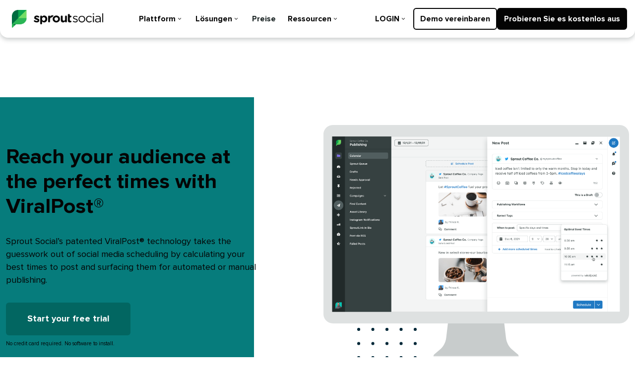

--- FILE ---
content_type: text/html
request_url: https://sproutsocial.com/de/features/viralpost/
body_size: 23527
content:
<!DOCTYPE html><html lang="de-DE"><head><!--SL--><script src="https://pinchjs-cdn.gdn.smartling.com/sl-tran-5e57f6402-de-DE.js"></script><script>var slApiConfig={secure:true, uid:"5e57f6402",locale:"de-DE"};</script><script src="https://pinchjs-cdn.gdn.smartling.com/sl-init-60.js"></script><script src="https://pinchjs-cdn.gdn.smartling.com/sl-custom-5e57f6402.js"></script><meta charset="utf-8" data-next-head="" /><link rel="alternate" hreflang="en" href="https://sproutsocial.com/features/viralpost/" data-next-head="" /><link rel="alternate" hreflang="es" href="https://sproutsocial.com/es/features/viralpost/" data-next-head="" /><link rel="alternate" hreflang="fr" href="https://sproutsocial.com/fr/features/viralpost/" data-next-head="" /><link rel="alternate" hreflang="it" href="https://sproutsocial.com/it/features/viralpost/" data-next-head="" /><link rel="alternate" hreflang="de" href="https://sproutsocial.com/de/features/viralpost/" data-next-head="" /><link rel="alternate" hreflang="pt" href="https://sproutsocial.com/pt/features/viralpost/" data-next-head="" /><title data-next-head="">ViralPost – Optimale Veröffentlichungszeiten | Sprout Social​​ </title><meta name="description" content="Mit ViralPost, der patentierten Technologie von Sprout Social, erhalten Sie basierend auf dem Maß an Publikumsinteraktionen Vorschläge zu den optimalen Veröffentlichungszeiten. Damit können Sie Ihre Beiträge genau dann veröffentlichen, wenn Ihr Publikum die größte Interaktionsbereitschaft zeigt. Erleben Sie Sprout in Aktion.​​ " data-next-head="" /><link rel="canonical" href="https://sproutsocial.com/de/features/viralpost/" data-next-head="" /><meta property="og:locale" content="de_DE" data-next-head="" /><meta property="og:type" content="article" data-next-head="" /><meta property="og:title" content="ViralPost – Optimale Veröffentlichungszeiten | Sprout Social​​ " data-next-head="" /><meta property="og:description" content="Mit ViralPost, der patentierten Technologie von Sprout Social, erhalten Sie basierend auf dem Maß an Publikumsinteraktionen Vorschläge zu den optimalen Veröffentlichungszeiten. Damit können Sie Ihre Beiträge genau dann veröffentlichen, wenn Ihr Publikum die größte Interaktionsbereitschaft zeigt. Erleben Sie Sprout in Aktion.​​ " data-next-head="" /><meta property="og:url" content="https://sproutsocial.com/de/features/viralpost/" data-next-head="" /><meta property="og:image" content="https://media.sproutsocial.com/uploads/global.jpg" data-next-head="" /><meta property="og:image:width" content="1200" data-next-head="" /><meta property="og:image:height" content="630" data-next-head="" /><meta property="og:image:type" content="image/jpeg" data-next-head="" /><meta name="viewport" content="width=device-width,minimum-scale=1,initial-scale=1" data-next-head="" /><meta name="robots" content="index, follow, max-image-preview:large, max-snippet:-1, max-video-preview:-1" data-next-head="" /><link rel="preconnect" href="https://brandfolder.sproutsocial.com" data-next-head="" /><script type="application/ld+json" data-next-head="">{"@context":"https://schema.org","@type":"Organization","name":"Sprout Social","legalName":"Sprout Social, Inc.","url":"https://sproutsocial.com/de/","logo":"https://brandfolder.sproutsocial.com/VXTUTVL1/at/8vwz9b7w83rhgfc8xvm8t8/lgo_sprout_lockup.png","foundingDate":"2010","founders":[{"@type":"Person","name":"Justyn Howard"},{"@type":"Person","name":"Gil Lara"},{"@type":"Person","name":"Aaron Rankin"},{"@type":"Person","name":"Peter Soung"}],"alternateName":"SproutSocial","sameAs":["https://en.wikipedia.org/wiki/Sprout_Social","https://www.wikidata.org/wiki/Q17082977","https://www.facebook.com/SproutSocialInc","https://www.instagram.com/sproutsocial/","https://www.linkedin.com/company/sprout-social-inc-","https://www.tiktok.com/@sproutsocial","https://x.com/SproutSocial","https://www.youtube.com/user/SproutSocial"],"address":{"@type":"PostalAddress","streetAddress":"131 S. Dearborn St., Ste. 700","addressLocality":"Chicago","addressRegion":"IL","postalCode":"60603","addressCountry":"USA"},"contactPoint":{"@type":"ContactPoint","contactType":"customer support","telephone":"[+1-866-878-3231]","email":"info@sproutsocial.com"}}</script><style data-next-head="">/*# sourceURL=/css/ampdoc.css*/
/*# sourceURL=/css/ampshared.css*/
img:is([sizes="auto" i], [sizes^="auto," i]){contain-intrinsic-size:3000px 1500px}:root :where(.wp-block-button .wp-block-button__link.is-style-outline),:root :where(.wp-block-button.is-style-outline>.wp-block-button__link){border:2px solid;padding:.667em 1.333em}:root :where(.wp-block-button .wp-block-button__link.is-style-outline:not(.has-text-color)),:root :where(.wp-block-button.is-style-outline>.wp-block-button__link:not(.has-text-color)){color:currentColor}:root :where(.wp-block-button .wp-block-button__link.is-style-outline:not(.has-background)),:root :where(.wp-block-button.is-style-outline>.wp-block-button__link:not(.has-background)){background-color:initial;background-image:none}:root :where(.wp-block-cover h1:not(.has-text-color)),:root :where(.wp-block-cover h2:not(.has-text-color)),:root :where(.wp-block-cover h3:not(.has-text-color)),:root :where(.wp-block-cover h4:not(.has-text-color)),:root :where(.wp-block-cover h5:not(.has-text-color)),:root :where(.wp-block-cover h6:not(.has-text-color)),:root :where(.wp-block-cover p:not(.has-text-color)){color:inherit}:root :where(.wp-block-latest-posts.is-grid){padding:0}:root :where(.wp-block-latest-posts.wp-block-latest-posts__list){padding-left:0}:root :where(.wp-block-list.has-background){padding:1.25em 2.375em}:root :where(p.has-background){padding:1.25em 2.375em}:where(p.has-text-color:not(.has-link-color)) a{color:inherit}:root :where(.wp-block-separator.is-style-dots){height:auto;line-height:1;text-align:center}:root :where(.wp-block-separator.is-style-dots):before{color:currentColor;content:"···";font-family:serif;font-size:1.5em;letter-spacing:2em;padding-left:2em}:root :where(.wp-block-site-logo.is-style-rounded){border-radius:9999px}:root :where(.wp-block-social-links .wp-social-link a){padding:.25em}:root :where(.wp-block-social-links.is-style-logos-only .wp-social-link a){padding:0}:root :where(.wp-block-social-links.is-style-pill-shape .wp-social-link a){padding-left:.6666666667em;padding-right:.6666666667em}:root :where(.wp-block-tag-cloud.is-style-outline){display:flex;flex-wrap:wrap;gap:1ch}:root :where(.wp-block-tag-cloud.is-style-outline a){border:1px solid;margin-right:0;padding:1ch 2ch}:root :where(.wp-block-tag-cloud.is-style-outline a):not(#_#_#_#_#_#_#_#_){font-size:unset;text-decoration:none}:root :where(.wp-block-table-of-contents){box-sizing:border-box}:root{--wp--preset--font-size--normal:16px;--wp--preset--font-size--huge:42px}*,:after,:before{box-sizing:border-box}*{margin:0}:target:before{content:"";display:block;height:calc(var(--nav-offset-height) * 1px);margin-top:calc(var(--nav-offset-height) * -1 * 1px)}section{display:block}a{background-color:transparent;color:#205bc3;font-weight:700;text-decoration:none}a:active,a:hover{outline-style:none;outline-width:0;text-decoration:underline}img{border:0;height:auto;max-width:100%}blockquote:not(:empty)+:not([class*=mt]),p:not(:empty)+:not([class*=mt]){margin-top:1.3333333333rem}@media screen and (min-width:1025px){blockquote:not(:empty)+:not([class*=mt]),p:not(:empty)+:not([class*=mt]){margin-top:1.7777777778rem}}blockquote:not(.tiktok-embed,.twitter-tweet,.instagram-media){font-size:.8888888889rem;line-height:1.5;position:relative}.button{font-weight:700}.button{background-color:#026661;border:.1111111111rem solid transparent;border-radius:6px;color:#fff;display:inline-block;font-size:.8888888889rem;line-height:1;margin-left:0;margin-right:0;min-width:8.3333333333rem;padding:.8333333333rem 1.9444055563rem;text-align:center;text-shadow:none;transition:all .2s cubic-bezier(.4,0,.7,.2);vertical-align:middle}.button:hover{background-color:#067c7c;border-color:transparent;color:#fff}.button:active,.button:hover,.button:link,.button:visited{cursor:pointer;text-decoration:none}.button:active{transform:translateY(.0555555556rem)}.Button--large{font-size:1rem;min-width:9.6666666667rem;padding:1rem 2.2555104453rem}.button._inverse{background-color:#fff;border-color:#fff;color:#026661}.button._inverse:hover{background-color:transparent;border-color:#fff;color:#fff}.button:disabled{cursor:default}.button:disabled,.button:disabled:hover{background-color:#929a9b;border-color:transparent;color:#fff}.Device{height:auto;max-width:100%}.Device--tertiary{fill:#002838}.Device--gray .Device--tertiary{fill:#c8cccc}.Device--quaternary{fill:#083d4f}.Device--gray .Device--quaternary{fill:#dee1e1}.Device--base{fill:#035e73}.Device--gray .Device--base{fill:#f3f4f4}h1{color:#162020;font-family:Proxima Nova,proxima-nova,-apple-system,BlinkMacSystemFont,Segoe UI,Roboto,Helvetica Neue,Helvetica,sans-serif,Apple Color Emoji,Segoe UI Emoji,Segoe UI Symbol;font-size:1.7777777778rem;font-weight:700;line-height:1.25}@media screen and (min-width:480px){h1{font-size:2.8333333333rem;line-height:1.1503267974}}@media screen and (min-width:769px){h1{font-size:3.1666666667rem;line-height:1.1228070175}}h1+*{margin-top:1.7777777778rem}h2{color:#162020;font-family:Proxima Nova,proxima-nova,-apple-system,BlinkMacSystemFont,Segoe UI,Roboto,Helvetica Neue,Helvetica,sans-serif,Apple Color Emoji,Segoe UI Emoji,Segoe UI Symbol;font-size:1.3333333333rem;font-weight:700;line-height:1.3333333333}h2+*{margin-top:1.3333333333rem}h3{color:#162020;font-family:Proxima Nova,proxima-nova,-apple-system,BlinkMacSystemFont,Segoe UI,Roboto,Helvetica Neue,Helvetica,sans-serif,Apple Color Emoji,Segoe UI Emoji,Segoe UI Symbol;font-size:.8888888889rem;font-weight:700;line-height:1.5}h3+*{margin-top:.4444444444rem}.section{padding-bottom:4.4444444444rem;padding-top:4.4444444444rem}@media screen and (max-width:479px){.section{padding-bottom:2.2222222222rem;padding-top:2.2222222222rem}}.section{background:#fff;background-size:cover;overflow:hidden}*,:after,:before{box-sizing:border-box}*{margin:0}.bg--teal-800{background-color:#067c7c}.bg--teal-900{background-color:#026661}.bg--aqua-1100{background-color:#002838}.bg--purple-700{background-color:#6f5ed3}.hover-bg--teal-1000:hover{background-color:#083f3f}.bg--teal-1000-o-40p{background-color:rgba(8,63,63,.4)}.bt{border-top-style:solid;border-top-width:1px}@media screen and (min-width:480px){.bn-ns{border-style:none;border-width:0}.bl-ns{border-left-style:solid;border-left-width:1px}}.b--neutral-0{border-color:#fff}.br600{border-radius:8px}.bw500{border-width:1px}.c--aqua-1100{color:#002838}.c--neutral-0{color:#fff}.c--text-inverse{color:#fff}.c--link-white{color:#fff}.hover-c--text-inverse:hover{color:#fff}.c-inherit{color:inherit}.bottom300{bottom:.4444444444rem}.bottom-300{bottom:-.4444444444rem}.left0{left:0}.left600{left:2.2222222222rem}@media screen and (min-width:480px) and (max-width:768px){.top0-m{top:0}}@media screen and (min-width:769px) and (max-width:1024px){.top0-xm{top:0}}@media screen and (min-width:1025px){.left700-l{left:4.4444444444rem}}.dn{display:none}.db{display:block}.dib{display:inline-block}.flex{display:flex}.dg{display:grid}.grid--overlap{grid-template:"Content"}.grid--overlap>*{grid-area:Content/Content;position:relative}@media screen and (min-width:480px){.dn-ns{display:none}.db-ns{display:block}.flex-ns{display:flex}}@media screen and (min-width:1025px){.dib-l{display:inline-block}.flex-l{display:flex}}.flex-column{flex-direction:column}.items-center{align-items:center}.justify-end{justify-content:flex-end;justify-content:end}.justify-center{justify-content:center}.order-0{order:0}.order-1{order:1}@media screen and (min-width:480px){.flex-row-ns{flex-direction:row}.flex-wrap-ns{flex-wrap:wrap}.items-center-ns{align-items:center}.justify-between-ns{justify-content:space-between}}@media screen and (min-width:480px) and (max-width:768px){.flex-column-m{flex-direction:column}.items-stretch-m{align-items:stretch}.order-1-m{order:1}}@media screen and (min-width:769px) and (max-width:1024px){.flex-column-xm{flex-direction:column}.items-stretch-xm{align-items:stretch}.order-1-xm{order:1}}@media screen and (min-width:1025px){.flex-column-l{flex-direction:column}.flex-row-l{flex-direction:row}.flex-row-reverse-l{flex-direction:row-reverse}.items-start-l{align-items:flex-start;align-items:start}.items-center-l{align-items:center}.justify-between-l{justify-content:space-between}.order-0-l{order:0}.order-1-l{order:1}}.fw-extrabold{font-weight:800}.fw-bold{font-weight:700}.h-auto{height:auto}.h300{height:.4444444444rem}.h900{height:11.1111111111rem}.h-100p{height:100%}@media screen and (min-width:480px) and (max-width:768px){.min-h800-m{min-height:6.6666666667rem}}@media screen and (min-width:769px) and (max-width:1024px){.min-h800-xm{min-height:6.6666666667rem}}@media screen and (min-width:1025px){.h-100p-l{height:100%}}.relative{position:relative}.absolute{position:absolute}@media screen and (min-width:480px) and (max-width:768px){.absolute-m{position:absolute}}@media screen and (min-width:769px) and (max-width:1024px){.absolute-xm{position:absolute}}.pa0{padding:0}.pa450{padding:1.3333333333rem}.pa700{padding:4.4444444444rem}.mx-auto{margin-left:auto;margin-right:auto}.px350{padding-left:.6666666667rem;padding-right:.6666666667rem}.px450{padding-left:1.3333333333rem;padding-right:1.3333333333rem}.px500{padding-left:1.7777777778rem;padding-right:1.7777777778rem}.my-auto{margin-bottom:auto;margin-top:auto}.my500{margin-bottom:1.7777777778rem;margin-top:1.7777777778rem}.my650{margin-bottom:3.1111111111rem;margin-top:3.1111111111rem}.py500{padding-bottom:1.7777777778rem;padding-top:1.7777777778rem}.py700{padding-bottom:4.4444444444rem;padding-top:4.4444444444rem}.mt0{margin-top:0}.mt200{margin-top:.2222222222rem}.mt300{margin-top:.4444444444rem}.mt400{margin-top:.8888888889rem}.mt450{margin-top:1.3333333333rem}.mt500{margin-top:1.7777777778rem}.mt650{margin-top:3.1111111111rem}.mt700{margin-top:4.4444444444rem}.pt450{padding-top:1.3333333333rem}.pt500{padding-top:1.7777777778rem}.pt650{padding-top:3.1111111111rem}.pt700{padding-top:4.4444444444rem}.mb500{margin-bottom:1.7777777778rem}.mb650{margin-bottom:3.1111111111rem}.pb700{padding-bottom:4.4444444444rem}.ml300{margin-left:.4444444444rem}.pl400{padding-left:.8888888889rem}.pl-8p-offset{padding-left:calc(1.33333rem + 8.33333%)}@media screen and (min-width:480px){.pa350-ns{padding:.6666666667rem}.px350-ns{padding-left:.6666666667rem;padding-right:.6666666667rem}.py0-ns{padding-bottom:0;padding-top:0}.mt0-ns{margin-top:0}.mt300-ns{margin-top:.4444444444rem}.pt0-ns{padding-top:0}.pt550-ns{padding-top:2rem}.mb0-ns{margin-bottom:0}.mb600-ns{margin-bottom:2.2222222222rem}.pl0-ns{padding-left:0}.pl400-ns{padding-left:.8888888889rem}.pl500-ns{padding-left:1.7777777778rem}.pr-8p-offset-ns{padding-right:calc(1.33333rem + 8.33333%)}}@media screen and (min-width:480px) and (max-width:768px){.mx-auto-m{margin-left:auto;margin-right:auto}.pt600-m{padding-top:2.2222222222rem}}@media screen and (min-width:769px) and (max-width:1024px){.mx-auto-xm{margin-left:auto;margin-right:auto}.pt600-xm{padding-top:2.2222222222rem}}@media screen and (min-width:1025px){.py650-l{padding-bottom:3.1111111111rem;padding-top:3.1111111111rem}.mt0-l{margin-top:0}.mt600-l{margin-top:2.2222222222rem}.pt0-l{padding-top:0}.pt450-l{padding-top:1.3333333333rem}.ml-auto-l{margin-left:auto}.ml0-l{margin-left:0}.ml500-l{margin-left:1.7777777778rem}.pl0-l{padding-left:0}.pl-8p-offset-l{padding-left:calc(.66667rem + 8.33333%)}.pr-8p-offset-l,.px-8p-offset-l{padding-right:calc(.66667rem + 8.33333%)}.px-8p-offset-l{padding-left:calc(.66667rem + 8.33333%)}}.mb-100{margin-bottom:-.1111111111rem}.square700{height:4.4444444444rem;width:4.4444444444rem}@media screen and (min-width:480px) and (max-width:768px){.square750-m{height:5.3333333333rem;width:5.3333333333rem}}@media screen and (min-width:769px) and (max-width:1024px){.square750-xm{height:5.3333333333rem;width:5.3333333333rem}}@media screen and (min-width:1025px){.square800-l{height:6.6666666667rem;width:6.6666666667rem}}.tc{text-align:center}@media screen and (min-width:480px) and (max-width:768px){.tc-m{text-align:center}}@media screen and (min-width:769px) and (max-width:1024px){.tc-xm{text-align:center}}@media screen and (min-width:1025px){.tl-l{text-align:left}}.underline{text-decoration:underline}.hover-no-underline:hover{text-decoration:none}.f300{font-size:.8888888889rem;line-height:1.5}.f400{font-size:1rem;line-height:1.4814814815}.f500{font-size:1.1666666667rem;line-height:1.3968253968}.f900{font-size:3.1666666667rem;line-height:1.1228070175}@media screen and (min-width:480px){.f100-ns{font-size:.6111111111rem;line-height:1.696969697}.f800-ns{font-size:2.3888888889rem;line-height:1.1782945736}}@media screen and (min-width:480px) and (max-width:768px){.f400-m{font-size:1rem;line-height:1.4814814815}}@media screen and (min-width:769px) and (max-width:1024px){.f400-xm{font-size:1rem;line-height:1.4814814815}}@media screen and (min-width:1025px){.f600-l{font-size:1.3333333333rem;line-height:1.3333333333}}.v-mid{vertical-align:middle}.wsnw{white-space:nowrap}.mw550{max-width:31.4814814815rem}.mw900{max-width:75.5555555556rem}.mw1100{max-width:100.7407407407rem}.mw-10p{max-width:10%}.mw-75vw{max-width:75vw}.w-100p{width:100%}@media screen and (min-width:480px){.w-25p-ns{width:25%}.mw-33p-ns{max-width:33.3333333333%}.mw-41p-ns{max-width:41.6666666667%}.w-75p-ns{width:75%}.mw-83p-ns{max-width:83.3333333333%}}@media screen and (min-width:480px) and (max-width:768px){.mw-16p-m{max-width:16.6666666667%}.mw-50p-m{max-width:50%}.mw-60p-m{max-width:60%}.mw-66p-m{max-width:66.6666666667%}.mw-100p-m{max-width:100%}}@media screen and (min-width:769px) and (max-width:1024px){.mw-16p-xm{max-width:16.6666666667%}.mw-50p-xm{max-width:50%}.mw-60p-xm{max-width:60%}.mw-66p-xm{max-width:66.6666666667%}.mw-100p-xm{max-width:100%}}@media screen and (min-width:1025px){.mw900-l{max-width:75.5555555556rem}.mw-33p-l{max-width:33.3333333333%}.mw-40p-l{max-width:40%}.mw-41p-l{max-width:41.6666666667%}.mw-50p-l{max-width:50%}.mw-58p-l{max-width:58.3333333333%}.mw-66p-l{max-width:66.6666666667%}.mw-75p-l{max-width:75%}}.z2{z-index:2}@font-face{font-display:swap;font-family:"Roboto Serif";font-style:normal;font-weight:400;src:url("https://media.sproutsocial.com/font/roboto-serif/roboto-serif-v13-latin-regular.woff2") format("woff2"),url("https://media.sproutsocial.com/font/roboto-serif/roboto-serif-v13-latin-regular.woff") format("woff")}@font-face{font-display:swap;font-family:"Roboto Serif";font-style:italic;font-weight:400;src:url("https://media.sproutsocial.com/font/roboto-serif/roboto-serif-v13-latin-italic.woff2") format("woff2"),url("https://media.sproutsocial.com/font/roboto-serif/roboto-serif-v13-latin-italic.woff") format("woff")}@font-face{font-family:"proxima-nova";src:url("https://media.sproutsocial.com/font/proxima/2021/ProximaNova-Regular.eot");src:local("Proxima Nova Regular"),local("ProximaNova-Regular"),url("https://media.sproutsocial.com/font/proxima/2021/ProximaNova-Regular.eot?#iefix") format("embedded-opentype"),url("https://media.sproutsocial.com/font/proxima/2021/ProximaNova-Regular.woff2") format("woff2"),url("https://media.sproutsocial.com/font/proxima/2021/ProximaNova-Regular.woff") format("woff"),url("https://media.sproutsocial.com/font/proxima/2021/ProximaNova-Regular.ttf") format("truetype");font-weight:normal;font-style:normal;font-display:swap}@font-face{font-family:"proxima-nova";src:url("https://media.sproutsocial.com/font/proxima/2021/ProximaNova-Bold.eot");src:local("Proxima Nova Bold"),local("ProximaNova-Bold"),url("https://media.sproutsocial.com/font/proxima/2021/ProximaNova-Bold.eot?#iefix") format("embedded-opentype"),url("https://media.sproutsocial.com/font/proxima/2021/ProximaNova-Bold.woff2") format("woff2"),url("https://media.sproutsocial.com/font/proxima/2021/ProximaNova-Bold.woff") format("woff"),url("https://media.sproutsocial.com/font/proxima/2021/ProximaNova-Bold.ttf") format("truetype");font-weight:bold;font-style:normal;font-display:swap}@font-face{font-family:"proxima-nova";src:url("https://media.sproutsocial.com/font/proxima/2021/ProximaNova-Extrabld.eot");src:local("Proxima Nova Extrabold"),local("ProximaNova-Extrabld"),url("https://media.sproutsocial.com/font/proxima/2021/ProximaNova-Extrabld.eot?#iefix") format("embedded-opentype"),url("https://media.sproutsocial.com/font/proxima/2021/ProximaNova-Extrabld.woff2") format("woff2"),url("https://media.sproutsocial.com/font/proxima/2021/ProximaNova-Extrabld.woff") format("woff"),url("https://media.sproutsocial.com/font/proxima/2021/ProximaNova-Extrabld.ttf") format("truetype");font-weight:800;font-style:normal;font-display:swap}.st0{fill:#27588d}.st1{fill:#ffe14f}.amp-wp-d0f332a:not(#_#_#_#_#_){enable-background:new 0 0 280 70}

/*# sourceURL=amp-custom.css */</style><meta property="og:site_name" content="Sprout Social" /><meta name="twitter:card" content="summary_large_image" /><meta name="facebook-domain-verification" content="diri2y0cro799an05ydexogembelg3" /><meta name="msapplication-TileImage" content="https://media.sproutsocial.com/uploads/cropped-leaf-270x270.png" /><link rel="icon" href="https://brandfolder.sproutsocial.com/VXTUTVL1/at/2km9vsfn9v7pmgs6q9rgfp/favicon.ico&amp;width=32&amp;height=32" sizes="32x32" /><link rel="icon" href="https://brandfolder.sproutsocial.com/VXTUTVL1/at/shx4qrmc2cr48sfmf5fpbsv/favicon_browser.svg" /><link rel="apple-touch-icon" href="https://brandfolder.sproutsocial.com/VXTUTVL1/at/665rfn6bt6cpwjxbm5kpz8w/favicon_apple-touch.svg?auto=webp&amp;format=png" /><link rel="preload" href="https://sproutsocial.com/_next/static/css/60f2d133d0f4b0c6.css" as="style" /><link rel="stylesheet" href="https://sproutsocial.com/_next/static/css/60f2d133d0f4b0c6.css" data-n-g="" /><link rel="preload" href="https://sproutsocial.com/_next/static/css/5bed10cbca3e5824.css" as="style" /><link rel="stylesheet" href="https://sproutsocial.com/_next/static/css/5bed10cbca3e5824.css" data-n-p="" /><link rel="preload" href="https://sproutsocial.com/_next/static/css/3eb6facfe97e5959.css" as="style" /><link rel="stylesheet" href="https://sproutsocial.com/_next/static/css/3eb6facfe97e5959.css" data-n-p="" /><noscript data-n-css=""></noscript><script defer="" nomodule="" src="/de/_next/static/chunks/polyfills-42372ed130431b0a.js"></script><script src="/assets/cookieconsent.js" defer="" data-nscript="beforeInteractive"></script><script src="/assets/sentry.js" defer="" data-nscript="beforeInteractive"></script><script src="/de/_next/static/chunks/webpack-1d884a3c4427b126.js" defer=""></script><script src="/de/_next/static/chunks/framework-69b4bc57798c6ea7.js" defer=""></script><script src="/de/_next/static/chunks/main-ecacfed8b0a82a44.js" defer=""></script><script src="/de/_next/static/chunks/pages/_app-2c5f215a83ee73ef.js" defer=""></script><script src="/de/_next/static/chunks/7972-2e86a86482a4db30.js" defer=""></script><script src="/de/_next/static/chunks/8940-c3553b4936a44302.js" defer=""></script><script src="/de/_next/static/chunks/7139-5fb0de3342e67eaf.js" defer=""></script><script src="/de/_next/static/chunks/5917-59c5508f6bb94460.js" defer=""></script><script src="/de/_next/static/chunks/9986-8dfcb9ce1a196e77.js" defer=""></script><script src="/de/_next/static/chunks/6021-b664590086374046.js" defer=""></script><script src="/de/_next/static/chunks/2638-00c9e1fb277a4fb2.js" defer=""></script><script src="/de/_next/static/chunks/288-e6838d2fc5c58d4c.js" defer=""></script><script src="/de/_next/static/chunks/pages/features/viralpost-127e09f1a82e2582.js" defer=""></script><script src="/de/_next/static/NtjzubKqG7ZP-eEUdlVG9/_buildManifest.js" defer=""></script><script src="/de/_next/static/NtjzubKqG7ZP-eEUdlVG9/_ssgManifest.js" defer=""></script><meta http-equiv="Content-Language" content="de-DE" />
<meta http-equiv="Content-Type" content="text/html; charset=utf-8" />
</head><body class="smartling-de"><div id="__next"><div class=""><header class="relative top0 left0 right0 z10 w-100p   sticky"><nav class="w-100p mw900 mx-auto h700-nm h690-l elevation200 bg--neutral-0 dn flex-nm items-center pa400 relative
                    br800--bl-nm br800--br-nm
                    
                " aria-label="Primary"><div class="pl300 PrimaryNavigation_logo-container__u5dSJ"><a aria-label="Sprout Social" class="inline-flex flex-l v-mid items-center" href="https://sproutsocial.com/de/" title="Sprout Social​​ "><img class="di dn-l" src="https://brandfolder.sproutsocial.com/VXTUTVL1/at/sj6864s44gt33vnqgqmwvw/lgo_sprout_leaf.png?auto=webp&amp;format=png" alt="Sprout Social Leaf Logo​​ " width="30" height="38" /><img class="dn di-l" src="https://brandfolder.sproutsocial.com/VXTUTVL1/at/8vwz9b7w83rhgfc8xvm8t8/lgo_sprout_lockup.png?auto=webp&amp;format=png" alt="Sprout Social Logo​​ " width="184" height="38" /></a></div><div class="flex justify-between-ns w-100p ml655"><ul class="list flex items-center pl0 gap400"><li class="mt0"><div class="flex items-center py300 px350"><button class="ff-proxima-nova flex items-center button-reset db f300 fw-bold tl wsnw w-100p hover-c--teal-900 interaction--hover pointer pa0 c--neutral-1100" aria-expanded="false" aria-controls="primary-flyout-platform">Plattform​​ <svg class="mx200 " aria-hidden="true" enable-background="new 0 0 8 4.8" viewbox="0 0 8 4.8" xmlns="http://www.w3.org/2000/svg" height="4" width="8"><path clip-rule="evenodd" d="m0 .8.8-.8 3.2 3.2 3.2-3.2.8.8-4 4z" fill="currentColor" fill-rule="evenodd"></path></svg></button></div></li><li class="mt0"><div class="flex items-center py300 px350"><button class="ff-proxima-nova flex items-center button-reset db f300 fw-bold tl wsnw w-100p hover-c--teal-900 interaction--hover pointer pa0 c--neutral-1100" aria-expanded="false" aria-controls="primary-flyout-solutions">Lösungen​​ <svg class="mx200 " aria-hidden="true" enable-background="new 0 0 8 4.8" viewbox="0 0 8 4.8" xmlns="http://www.w3.org/2000/svg" height="4" width="8"><path clip-rule="evenodd" d="m0 .8.8-.8 3.2 3.2 3.2-3.2.8.8-4 4z" fill="currentColor" fill-rule="evenodd"></path></svg></button></div></li><li class="mt0 w-auto"><div class="flex items-center"><a href="/de/pricing/" class="ff-proxima-nova flex items-center f300 ma0 fw-bold tl wsnw w-100p hover-c--teal-900 interaction--hover pointer c--text no-underline hover-no-underline py300 px350" target="" rel="">Preise​​ </a></div></li><li class="mt0"><div class="flex items-center py300 px350"><button class="ff-proxima-nova flex items-center button-reset db f300 fw-bold tl wsnw w-100p hover-c--teal-900 interaction--hover pointer pa0 c--neutral-1100" aria-expanded="false" aria-controls="primary-flyout-resources">Ressourcen​​ <svg class="mx200 " aria-hidden="true" enable-background="new 0 0 8 4.8" viewbox="0 0 8 4.8" xmlns="http://www.w3.org/2000/svg" height="4" width="8"><path clip-rule="evenodd" d="m0 .8.8-.8 3.2 3.2 3.2-3.2.8.8-4 4z" fill="currentColor" fill-rule="evenodd"></path></svg></button></div></li></ul><div class="flex gap400 items-center ml-auto mt0"><div><div class="mt0"><div class="flex items-center py300 px350"><button class="ff-proxima-nova flex items-center button-reset db f300 fw-bold tl wsnw w-100p hover-c--teal-900 interaction--hover pointer pa0 c--neutral-1100" aria-expanded="false" aria-controls="primary-flyout-">LOGIN​​ <svg class="mx200 " aria-hidden="true" enable-background="new 0 0 8 4.8" viewbox="0 0 8 4.8" xmlns="http://www.w3.org/2000/svg" height="4" width="8"><path clip-rule="evenodd" d="m0 .8.8-.8 3.2 3.2 3.2-3.2.8.8-4 4z" fill="currentColor" fill-rule="evenodd"></path></svg></button></div><div class="z5 w425 pa450 pa400-l ml-400 top-100p absolute bg--neutral-0 b--neutral-100 br800--bottom bt bn  LoginFlyout_nav-box-shadow__GD4WC" hidden=""><div class="flex flex-column"></div></div></div></div><a target="" rel="" href="/de/demo/" class="button-reset interaction--hover dib ba bw600 br500 b--neutral-1100 hover-b--neutral-900 bg--transparent c--neutral-1100 hover-c--neutral-900 Buttons_outline-two-hover__aROFb w-100p w-auto-ns py300 px350 f300 fw-bold tc no-underline hover-no-underline w-100p"><span>Demo vereinbaren​​ </span></a><a target="" rel="" href="/de/trial/" class="button-reset interaction--hover dib ba bw600 br500 hover-c--neutral-0 b--neutral-1100 hover-b--neutral-900 bg--neutral-1100 hover-bg--neutral-900 c--neutral-0 w-100p w-auto-ns py300 px350 f300 fw-bold tc no-underline hover-no-underline w-100p"><span>Probieren Sie es kostenlos aus​​ </span></a></div></div></nav><nav class="flex flex-column dn-nm  relative top0 left0 right0 z10 w-100p elevation200 bg--neutral-0
            
            br800--bl br800--br" aria-label="main site mobile"><div class="py350 px450 flex justify-between flex "><a aria-label="Sprout Social" class="c--neutral-600 inline-flex flex-l v-mid items-center pointer" href="https://sproutsocial.com/de/" title="Sprout Social​​ "><img class="dn di-xm" src="https://brandfolder.sproutsocial.com/VXTUTVL1/at/sj6864s44gt33vnqgqmwvw/lgo_sprout_leaf.png?auto=webp&amp;format=png" alt="Sprout Social Leaf Logo​​ " width="30" height="38" /><img class="di dn-xm" src="https://brandfolder.sproutsocial.com/VXTUTVL1/at/8vwz9b7w83rhgfc8xvm8t8/lgo_sprout_lockup.png?auto=webp&amp;format=png" alt="Sprout Social Logo​​ " width="184" height="38" /></a><div class="ml-auto flex justify-center gap450"><button class="px0 button-reset my-auto pointer" aria-expanded="false"><svg aria-hidden="true" class="db" width="24" height="12" viewbox="0 0 24 12" fill="none" xmlns="http://www.w3.org/2000/svg"><path fill-rule="evenodd" clip-rule="evenodd" d="M23.3607 11.8688H0.772528C0.419481 11.8688 0.13324 11.7021 0.13324 11.4964V10.5031C0.13324 10.2973 0.419481 10.1306 0.772528 10.1306H23.3607C23.7138 10.1306 24 10.2973 24 10.5031V11.4964C24 11.7021 23.7138 11.8688 23.3607 11.8688ZM23.3607 6.81212H0.772528C0.419481 6.81212 0.13324 6.64534 0.13324 6.43963V5.44633C0.13324 5.24062 0.419481 5.07384 0.772528 5.07384H23.3607C23.7138 5.07384 24 5.24062 24 5.44633V6.43963C24 6.64534 23.7138 6.81212 23.3607 6.81212ZM23.3607 1.75528H0.772528C0.419481 1.75528 0.13324 1.5885 0.13324 1.38279V0.389487C0.13324 0.18378 0.419481 0.0169983 0.772528 0.0169983H23.3607C23.7138 0.0169983 24 0.18378 24 0.389487V1.38279C24 1.5885 23.7138 1.75528 23.3607 1.75528Z" fill="#162020"></path></svg><span class="screenreader">Mobiles Menü ein-/ausschalten​​  <!-- -->open​​ </span></button></div></div></nav></header><main id="content" class="Main"><section class="pa0 pt700 pt800-l" id="hero"><div class="dg grid--overlap"><div class="flex flex-column flex-row-l justify-end mx-auto mw1100 w-100p"><div class="absolute-m absolute-xm mw-40p-l top0-m top0-xm w-100p"><div class="bg--teal-800 h900 w-100p h-100p-l"></div></div></div><div class="db flex-column-m flex-column-xm flex-ns items-center justify-between-l w-100p mw550 mw900-l mx-auto py650-l pt650"><div class="mw-41p-l order-1-m order-1-xm pt0-l pt600-m pt600-xm px350 w-100p mb-100 tc-m tc-xm"><h1 class="f900 f800-ns mt200 mt300-ns">Mit ViralPost® erreichen Sie Ihre Zielgruppe immer zum günstigsten Zeitpunkt​​ </h1><p>Die patentierte ViralPost®-Technologie von Sprout Social ermöglicht es Ihnen, Ihre Inhalte für Social Media optimal zu planen, indem die besten Veröffentlichungszeiten für Sie berechnet und zur automatischen oder manuellen Veröffentlichung bereitgestellt werden.​​ </p><a href="https://sproutsocial.com/de/pricing/" class="Button--large button db default dib-l f400 mb650 mb0-ns">Kostenlos testen​​ </a><p class="dn db-ns f300 f100-ns mt300">Ohne Kreditkarte. Ohne Software-Installation.​​ </p></div><div class="w-100p px350 mw-50p-l relative"><svg class="absolute left600 left700-l bottom300 square700 square750-m square750-xm square800-l db c--aqua-1100" xmlns="http://www.w3.org/2000/svg" viewbox="0 0 121.6 121.6"><g fill="currentColor"><circle cx="3.1" cy="118.5" r="3.1"></circle><circle cx="3.1" cy="89.7" r="3.1"></circle><circle cx="32" cy="118.5" r="3.1"></circle><circle cx="32" cy="89.7" r="3.1"></circle><circle cx="60.8" cy="118.5" r="3.1"></circle><circle cx="60.8" cy="89.7" r="3.1"></circle><circle cx="89.7" cy="118.5" r="3.1"></circle><circle cx="89.7" cy="89.7" r="3.1"></circle><circle cx="118.5" cy="118.5" r="3.1"></circle><circle cx="118.5" cy="89.7" r="3.1"></circle><circle cx="3.1" cy="60.8" r="3.1"></circle><circle cx="3.1" cy="32" r="3.1"></circle><circle cx="32" cy="60.8" r="3.1"></circle><circle cx="32" cy="32" r="3.1"></circle><circle cx="60.8" cy="60.8" r="3.1"></circle><circle cx="60.8" cy="32" r="3.1"></circle><circle cx="89.7" cy="60.8" r="3.1"></circle><circle cx="89.7" cy="32" r="3.1"></circle><circle cx="118.5" cy="60.8" r="3.1"></circle><circle cx="118.5" cy="32" r="3.1"></circle><circle cx="3.1" cy="3.1" r="3.1"></circle><circle cx="32" cy="3.1" r="3.1"></circle><circle cx="60.8" cy="3.1" r="3.1"></circle><circle cx="89.7" cy="3.1" r="3.1"></circle><circle cx="118.5" cy="3.1" r="3.1"></circle></g></svg><svg class="Device Device--gray relative js-device" xmlns="http://www.w3.org/2000/svg" enable-background="new 0 0 356.8 273.3" viewbox="0 0 356.8 273.3"><path d="m213.1 248.5-2.6-22c.3.3-64.9.3-64.6 0l-2.6 22c-.6 5.2-3.2 10-7.2 13.5l-6.8 5.8c-.5.5-.8 1.1-.8 1.8v.7h99.3v-.7c0-.7-.3-1.4-.8-1.8l-6.8-5.8c-3.9-3.4-6.4-8.2-7.1-13.5z" class="Device--tertiary"></path><path d="m128.6 269.7h99.3v3.6h-99.3z" class="Device--base"></path><path d="m345.6 0h-334.4c-6.2 0-11.2 4.8-11.2 10.8v210c0 5.9 5 10.8 11.2 10.8h334.4c6.2 0 11.2-4.8 11.2-10.8v-210c0-6-5-10.8-11.2-10.8z" class="Device--quaternary"></path><image height="977" width="1600" transform="matrix(.2101 0 0 .2101 10.1562 13.1156)" data-href="https://media.sproutsocial.com/uploads/PI_Publishing_Calendar_List_View_Compose_ViralPost_Twitter.png"></image></svg></div></div></div></section><section class="pb700 pt700 mw-66p-m mw-66p-xm mx-auto-m mx-auto-xm"><div class="db flex-l flex-row-reverse-l items-center-l mw900 mx-auto w-100p "><div class="w-100p px350 px-8p-offset-l"><h2><span class="relative">Optimale Veröffentlichungszeiten​​ <span class="absolute bg--purple-700 bottom-300 h300 left0 w-100p"></span></span> <!-- -->powered by ViralPost®​​ </h2><div class="mw-66p-l"><p>Ein datengestützter Ansatz zur Verwaltung deines Kalenders für Social-Media-Inhalte, der das Maß an authentischen Interaktionen steigert.​​ </p></div></div></div><div class="db flex-l items-center-l mt400 mt600-l mw900 mx-auto w-100p flex-row-reverse-l"><div class="w-100p px350 ml-auto-l mw-50p-l px-8p-offset-l"><h3 class="f600-l">Basierend auf Daten über Interaktionen mit der Zielgruppe​​ </h3><p>Der ViralPost®-Algorithmus analysiert die Interaktionsmuster Ihrer Zielgruppe, die Geschwindigkeit der Inhalte und andere Faktoren, um die aktivsten Zeiten für authentische Interaktionen zu ermitteln.​​ </p><h3 class="f600-l">Optimiert, um Ihre Veröffentlichungszeiten zu verbessern​​ </h3><p>Die von ViralPost® ermöglichte Funktion „Optimale Veröffentlichungszeiten“ von Sprout liefert die besten Zeiten zum Veröffentlichen von Beiträgen direkt bei der Terminierung – berechnet für jedes einzelne Profil an jedem spezifischen Tag.​​ </p></div><div class="w-100p px350 ml-auto-l mt0-l mw-50p-l mt450 pl-8p-offset-l"><img class="db h-auto amp-wp-enforced-sizes" alt="Bei einem genaueren Blick auf das Menü „Optimale Veröffentlichungszeiten“ von Sprout sehen wir eine Liste mit sechs verschiedenen Zeiten, jeweils mit Sternebewertungen, die die potenzielle Interaktionsrate angeben.​​ " src="https://media.sproutsocial.com/uploads/UI_Publishing_Compose-OptimalSend.png" height="655" width="1016" loading="lazy" decoding="async" /></div></div><div class="db flex-l flex-row-reverse-l items-center-l mw900 mx-auto w-100p mt700"><div class="w-100p px350 px-8p-offset-l"><h2><span class="relative">Sprout-Warteschlange​​ <span class="absolute bg--purple-700 bottom-300 h300 left0 w-100p"></span></span> <!-- -->+ ViralPost®​​ </h2><div class="mw-66p-l"><p>Intelligente Automatisierung in Kombination mit leistungsstarken Daten, die Ihren Social-Media-Kalender effizient füllen, während Sie sich auf die Erstellung von Inhalten konzentrieren.​​ </p></div></div></div><div class="db flex-l items-center-l mt400 mt600-l mw900 mx-auto w-100p flex-row-l"><div class="w-100p px350 ml-auto-l mw-50p-l px-8p-offset-l"><h3 class="f600-l">Automatisierte Planung für müheloses Veröffentlichen​​ </h3><p>ViralPost® lässt sich nahtlos in Sprout Queue, unsere automatisierte Planungs-Engine, integrieren, sodass Sie sich auf die Erstellung großartiger Inhalte konzentrieren können und weniger Zeit damit verbringen müssen, herauszufinden, wann Sie posten sollen.​​ </p><h3 class="f600-l">Hochgradig konfigurierbar und einfach einzurichten​​ </h3><p>Sprout Queue + ViralPost® gibt Ihnen maximale Kontrolle bei minimalem Aufwand durch Konfigurationen auf Profilebene für die Verteilungshäufigkeit und die tägliche Inhaltsverbreitung.​​ </p></div><div class="w-100p px350 ml-auto-l mt0-l mw-50p-l mt500 pr-8p-offset-l"><img class="db h-auto amp-wp-enforced-sizes" alt="" src="https://media.sproutsocial.com/uploads/UI_Publishing_Compose-Queue.png" height="939" width="1013" loading="lazy" decoding="async" /></div></div></section><section class="c--text-inverse pb700 pt700 pt550-ns"><div class=""><div class="bg--teal-800 db flex-ns flex-row-ns items-center-ns relative pa700"><div class="b--neutral-0 c--text-inverse flex-ns items-center justify-center px500 w-25p-ns relative"><svg xmlns="http://www.w3.org/2000/svg" version="1.1" id="svg-40rru3me8m90" x="0px" y="0px" viewbox="0 0 280 70" xml:space="preserve" width="280" height="70" class="  amp-wp-d0f332a" fill="currentColor" data-amp-original-style="[object Object]"> <g> <path class="st0" d="M0.4,10.1C0.3,6.8,0.1,3.4,0,0c0.7,0.1,1.3,0.2,1.9,0.3c0.6,0.1,1.2,0.1,1.9,0.1c0.6,0,1.2,0,1.9-0.1 C6.3,0.2,6.9,0.1,7.6,0C7.4,3.4,7.3,6.8,7.2,10.1C7.1,13.4,7,16.7,7,20.1c0,6.5,0,12.2,0.1,17c0,4.8,0.1,9.1,0.1,12.9 c3.7,0,7.2,0,10.6-0.1c3.4-0.1,7-0.3,10.9-0.8c-0.3,0.9-0.4,1.7-0.4,2.3c0,0.6,0.1,1.3,0.4,2.1c-2.4-0.1-4.8-0.2-7.2-0.2 c-2.4,0-4.8,0-7.2,0c-2.5,0-4.9,0-7.2,0c-2.3,0-4.7,0.1-7.2,0.2c0.1-3.2,0.3-6.5,0.4-9.8c0.1-3.3,0.2-6.7,0.2-10.1V20.2 C0.6,16.7,0.5,13.4,0.4,10.1"></path> <path class="st0" d="M33.4,21.2c3-3.6,7.5-5.4,13.3-5.4c2.8,0,5.1,0.4,7.1,1.3c2,0.9,3.7,2,5,3.4c1.4,1.4,2.3,3.1,3,5 c0.6,1.9,1,4,1,6.1c0,0.5,0,1,0,1.5c0,0.5-0.1,1-0.1,1.5c-2.8,0-5.6-0.1-8.3-0.1c-2.8,0-5.5-0.1-8.3-0.1c-1.7,0-3.4,0-5.1,0.1 c-1.7,0-3.4,0.1-5.1,0.1c-0.1,0.3-0.1,0.7-0.1,1.2v1c0,2,0.3,3.9,0.9,5.7c0.6,1.8,1.5,3.3,2.6,4.6c1.1,1.3,2.5,2.3,4.2,3 c1.7,0.8,3.6,1.1,5.8,1.1c1,0,2.1-0.1,3.2-0.4c1.1-0.3,2.2-0.7,3.2-1.2c1-0.5,2-1.1,2.9-1.8c0.9-0.7,1.7-1.4,2.4-2.2l0.4,0.2 l-0.5,3.8c-1.6,1.2-3.5,2.3-5.8,3.2c-2.3,0.9-4.7,1.3-7.2,1.3c-2.8,0-5.4-0.4-7.7-1.3c-2.3-0.9-4.3-2.1-6-3.7 c-1.7-1.6-3-3.6-3.9-5.8c-0.9-2.2-1.4-4.6-1.4-7.2C28.8,29.9,30.3,24.8,33.4,21.2L33.4,21.2z M41.9,19.6c-1.3,0.9-2.4,2-3.3,3.3 c-0.9,1.3-1.5,2.8-2,4.3c-0.4,1.6-0.7,3.1-0.8,4.5c1.6,0,3.3,0.1,5,0.1c1.7,0,3.4,0.1,5.1,0.1c1.7,0,3.5,0,5.2-0.1 c1.8,0,3.5-0.1,5.2-0.1c0-1.4-0.1-2.9-0.4-4.4c-0.2-1.6-0.7-3-1.4-4.3c-0.7-1.3-1.7-2.5-2.9-3.3c-1.3-0.9-2.9-1.3-4.9-1.3 C44.8,18.3,43.2,18.7,41.9,19.6"></path> <path class="st0" d="M88.2,22.8c-1.5-2-3.6-3-6.3-3c-3.6,0-6.3,1.1-8,3.3c-1.7,2.2-2.5,5.4-2.5,9.4v6.6c0,2.3,0,4.8,0.1,7.3 c0.1,2.6,0.2,4.9,0.5,7c-1.2-0.1-2.4-0.2-3.5-0.2c-1.1,0-2.3,0.1-3.5,0.2c0.3-2.1,0.4-4.4,0.5-7c0.1-2.6,0.1-5,0.1-7.4v-8.1 c0-2.3,0-4.8-0.1-7.4c-0.1-2.6-0.2-5-0.5-7.2c1.4,0.3,2.6,0.4,3.5,0.4c0.4,0,0.9,0,1.3-0.1c0.5-0.1,1.1-0.2,1.7-0.3 c-0.1,2.1-0.2,4.1-0.2,6.2h0.2c1.5-2.2,3.2-4,5.2-5.2c2-1.2,4.4-1.8,7.3-1.8c1.5,0,2.9,0.2,4.4,0.6c1.5,0.4,2.8,1.1,4,2.1 c1.2,1,2.2,2.4,2.9,4.1c0.8,1.7,1.1,4,1.1,6.7c0,2.2,0,4.5-0.1,6.9c-0.1,2.4-0.1,4.9-0.1,7.5v5.1c0,0.8,0,1.6,0,2.5 c0,0.8,0.1,1.6,0.1,2.3c-1-0.1-2.1-0.2-3.3-0.2c-1.1,0-2.2,0.1-3.2,0.2c0.1-2.7,0.2-5.5,0.4-8.3c0.1-2.8,0.2-5.8,0.2-8.8v-4.7 C90.5,27.8,89.7,24.8,88.2,22.8"></path> <path class="st0" d="M103.9,21.2c3-3.6,7.5-5.4,13.3-5.4c2.8,0,5.1,0.4,7.1,1.3c2,0.9,3.7,2,5,3.4c1.4,1.4,2.3,3.1,3,5 c0.6,1.9,1,4,1,6.1c0,0.5,0,1,0,1.5c0,0.5-0.1,1-0.1,1.5c-2.8,0-5.6-0.1-8.3-0.1c-2.8,0-5.5-0.1-8.3-0.1c-1.7,0-3.4,0-5.1,0.1 c-1.7,0-3.4,0.1-5.1,0.1c-0.1,0.3-0.1,0.7-0.1,1.2v1c0,2,0.3,3.9,0.9,5.7c0.6,1.8,1.5,3.3,2.6,4.6c1.1,1.3,2.5,2.3,4.2,3 c1.7,0.8,3.6,1.1,5.8,1.1c1,0,2.1-0.1,3.2-0.4c1.1-0.3,2.2-0.7,3.2-1.2c1-0.5,2-1.1,2.9-1.8c0.9-0.7,1.7-1.4,2.4-2.2l0.4,0.2 l-0.5,3.8c-1.6,1.2-3.5,2.3-5.8,3.2c-2.3,0.9-4.7,1.3-7.2,1.3c-2.8,0-5.4-0.4-7.7-1.3c-2.3-0.9-4.3-2.1-6-3.7 c-1.7-1.6-3-3.6-3.9-5.8c-0.9-2.2-1.4-4.6-1.4-7.2C99.3,29.9,100.8,24.8,103.9,21.2L103.9,21.2z M112.4,19.6 c-1.3,0.9-2.4,2-3.3,3.3c-0.9,1.3-1.5,2.8-2,4.3c-0.4,1.6-0.7,3.1-0.8,4.5c1.6,0,3.3,0.1,5,0.1c1.7,0,3.4,0.1,5.1,0.1 c1.7,0,3.5,0,5.2-0.1c1.8,0,3.5-0.1,5.2-0.1c0-1.4-0.1-2.9-0.4-4.4c-0.2-1.6-0.7-3-1.4-4.3c-0.7-1.3-1.7-2.5-2.9-3.3 c-1.3-0.9-2.9-1.3-4.9-1.3C115.3,18.3,113.7,18.7,112.4,19.6"></path> <path class="st0" d="M155.3,23.8c1.8-2.4,3.5-4.8,5.3-7.3c0.5,0.1,0.9,0.2,1.4,0.3c0.4,0.1,0.9,0.1,1.4,0.1c0.6,0,1.5-0.1,2.6-0.4 c-2.5,2.9-4.9,5.7-7.3,8.4c-2.4,2.8-4.7,5.6-7,8.4c2.3,3.4,4.8,6.8,7.3,10.2c2.5,3.3,5.1,6.7,7.7,10c-0.7-0.1-1.4-0.2-2.1-0.2 c-0.7,0-1.3,0-1.9,0c-0.6,0-1.2,0-1.9,0c-0.7,0-1.4,0.1-2.1,0.2c-1.7-2.5-3.5-5.1-5.3-7.7c-1.8-2.6-3.7-5.3-5.5-7.9 c-1.9,2.6-3.8,5.3-5.6,7.9c-1.8,2.6-3.6,5.2-5.4,7.7c-0.8-0.1-1.7-0.2-2.6-0.2c-0.9,0-1.8,0.1-2.6,0.2c2.5-2.9,4.9-5.9,7.3-8.8 c2.4-3,4.7-6,7.1-9.1c-2.3-3.2-4.7-6.3-7-9.4c-2.4-3.1-4.8-6.3-7.3-9.6c0.7,0.1,1.4,0.2,2.1,0.3c0.6,0.1,1.3,0.1,2.1,0.1 c0.7,0,1.4,0,2.1-0.1c0.6-0.1,1.3-0.2,2.1-0.3c1.5,2.5,3.1,4.9,4.7,7.3c1.6,2.4,3.4,4.8,5.2,7.3C151.7,28.6,153.5,26.2,155.3,23.8"></path> <path class="st0" d="M175.9,16.7c2-0.6,4-0.9,6.1-0.9c1.9,0,3.6,0.3,5.1,0.8c1.6,0.5,2.9,1.3,4,2.3c1.1,1,2,2.2,2.6,3.7 c0.6,1.4,0.9,3,0.9,4.7c0,3,0,5.9-0.1,8.8c-0.1,2.9-0.1,6-0.1,9.3c0,0.6,0,1.3,0,2c0,0.7,0.1,1.3,0.4,1.9c0.2,0.5,0.5,1,0.9,1.4 c0.4,0.4,1,0.5,1.8,0.5c0.3,0,0.5,0,0.8,0c0.3,0,0.6-0.1,0.8-0.3v1.7c-0.6,0.3-1.3,0.5-2.1,0.6c-0.9,0.2-1.8,0.2-2.8,0.2 c-1.7,0-3-0.4-3.9-1.3c-0.9-0.9-1.4-2-1.6-3.3c-1.9,1.9-3.7,3.2-5.5,4.1c-1.8,0.9-4,1.3-6.7,1.3c-1.3,0-2.6-0.2-3.8-0.5 c-1.2-0.4-2.3-1-3.3-1.8c-1-0.8-1.7-1.8-2.3-3c-0.6-1.2-0.9-2.5-0.9-4c0-3.1,1-5.5,2.9-7.2c1.9-1.7,4.6-2.9,8-3.4 c2.8-0.5,5-0.9,6.6-1.2c1.6-0.3,2.7-0.7,3.5-1.1c0.7-0.4,1.2-0.8,1.4-1.3c0.2-0.5,0.2-1.1,0.2-1.9c0-1.3-0.2-2.5-0.5-3.7 c-0.3-1.2-0.8-2.2-1.5-3.1c-0.7-0.9-1.6-1.6-2.6-2.1c-1.1-0.5-2.4-0.8-4-0.8c-2.1,0-4,0.5-5.8,1.4c-1.8,0.9-3.1,2.2-4,3.9h-0.9v-4 C171.8,18.5,173.9,17.3,175.9,16.7L175.9,16.7z M185.6,34.9c-1.2,0.2-2.3,0.4-3.5,0.7c-1.2,0.2-2.4,0.5-3.5,0.9 c-1.2,0.4-2.2,0.9-3.1,1.5c-0.9,0.6-1.6,1.4-2.2,2.3c-0.5,0.9-0.8,2.1-0.8,3.6c0,2.4,0.7,4.3,2.1,5.5c1.4,1.2,2.9,1.9,4.6,1.9 c2,0,3.7-0.5,5.4-1.6c1.6-1.1,2.9-2.4,3.7-3.8l0.3-11.7C187.8,34.4,186.8,34.7,185.6,34.9"></path> <path class="st0" d="M8.2,60.8C8,61,7.8,61.2,7.6,61.3c-0.2,0.2-0.4,0.3-0.6,0.5c-0.2,0.2-0.4,0.3-0.5,0.4c-0.3,0.3-0.7,0.6-1,0.9 c-0.3,0.3-0.7,0.6-1,0.9c0.5,0.8,1,1.6,1.6,2.4c0.6,0.8,1.1,1.5,1.7,2.3c-0.1,0-0.2,0-0.3,0c-0.1,0-0.2,0-0.4,0c-0.1,0-0.2,0-0.3,0 c-0.1,0-0.2,0-0.3,0c-0.2-0.3-0.4-0.6-0.6-1c-0.2-0.3-0.4-0.7-0.7-1c-0.2-0.3-0.4-0.7-0.7-1c-0.2-0.3-0.4-0.6-0.6-0.8 c-0.1-0.1-0.2-0.2-0.3-0.3c-0.1-0.1-0.2-0.2-0.2-0.2c-0.1,0-0.1,0-0.1,0.1c0,0,0,0.1-0.1,0.2c-0.1,0.7-0.3,1.4-0.4,2 c-0.1,0.7-0.3,1.3-0.4,2c-0.1,0-0.2,0-0.2,0c-0.1,0-0.2,0-0.3,0c-0.1,0-0.2,0-0.3,0c-0.1,0-0.2,0-0.2,0c0.2-0.6,0.3-1.3,0.5-2 c0.2-0.8,0.3-1.5,0.5-2.3c0.2-0.8,0.3-1.5,0.5-2.3c0.1-0.7,0.3-1.4,0.3-1.9c0.1,0,0.3,0,0.5,0c0.2,0,0.4,0,0.5,0 c-0.2,0.7-0.3,1.3-0.5,2c-0.2,0.6-0.3,1.3-0.4,1.9c0,0,0,0.1,0,0.1c0,0,0,0,0.1,0c0,0,0.2-0.1,0.4-0.2c0.2-0.2,0.4-0.4,0.7-0.6 c0.3-0.3,0.6-0.5,0.9-0.9c0.3-0.3,0.6-0.6,1-0.9c0.3-0.3,0.6-0.6,0.8-0.8c0.2-0.2,0.4-0.4,0.5-0.6c0.1,0,0.3,0,0.5,0 c0.2,0,0.4,0,0.5,0v0.1C8.6,60.5,8.4,60.6,8.2,60.8"></path> <path class="st0" d="M45.5,68.8c-0.1,0-0.2,0-0.3,0c-0.1,0-0.2,0-0.3,0c-0.1,0-0.2,0-0.3,0c-0.1,0-0.2,0-0.3,0 c0-0.2-0.1-0.5-0.1-0.8c0-0.3-0.1-0.6-0.2-1c-0.1-0.3-0.1-0.6-0.2-0.9c-0.1-0.3-0.1-0.5-0.1-0.7c-0.1,0-0.3,0-0.7,0 c-0.3,0-0.6,0-1,0c-0.3,0-0.5,0-0.8,0c-0.3,0-0.5,0-0.8,0c-0.1,0.2-0.3,0.4-0.4,0.7c-0.2,0.3-0.4,0.6-0.6,0.9 c-0.2,0.3-0.4,0.6-0.5,1c-0.2,0.3-0.3,0.6-0.4,0.7c-0.1,0-0.1,0-0.2,0c-0.1,0-0.1,0-0.2,0c-0.1,0-0.1,0-0.2,0c-0.1,0-0.1,0-0.2,0 c0.7-1,1.4-2.1,2.1-3.1c0.7-1,1.4-2.1,2.1-3.2c0.3-0.5,0.6-0.9,0.8-1.2c0.2-0.3,0.5-0.7,0.7-1.1h0.2c0,0.2,0.1,0.6,0.2,1 c0.1,0.5,0.2,1,0.3,1.5c0.1,0.6,0.2,1.2,0.4,1.8c0.1,0.6,0.3,1.2,0.4,1.8c0.1,0.6,0.2,1.1,0.3,1.5C45.4,68.3,45.5,68.6,45.5,68.8 L45.5,68.8z M43,61.7L40.8,65c0.5,0,1,0,1.4,0c0.5,0,1,0,1.4,0L43,61.7L43,61.7"></path> <path class="st0" d="M79.2,61.1c0.3,0.4,0.5,0.8,0.9,1.3c0.3,0.5,0.7,1,1,1.5c0.3,0.5,0.7,1,1,1.4c0.3,0.4,0.6,0.8,0.8,1.2 c0.2,0.3,0.4,0.6,0.5,0.7c0-0.1,0.1-0.3,0.1-0.6c0.1-0.3,0.1-0.6,0.2-1c0.1-0.4,0.2-0.8,0.3-1.3c0.1-0.5,0.2-0.9,0.3-1.4 c0.1-0.5,0.2-0.9,0.2-1.3c0.1-0.4,0.1-0.8,0.2-1.2c0.1,0,0.1,0,0.2,0c0.1,0,0.2,0,0.2,0c0.1,0,0.1,0,0.2,0c0,0,0.1,0,0.2,0 c-0.1,0.3-0.2,0.6-0.3,1.1c-0.1,0.5-0.2,1-0.4,1.6c-0.1,0.6-0.3,1.2-0.4,1.8c-0.1,0.6-0.3,1.2-0.4,1.8c-0.1,0.6-0.2,1-0.3,1.5 c-0.1,0.4-0.1,0.7-0.2,0.9h-0.2c-0.1-0.1-0.2-0.3-0.5-0.7c-0.2-0.4-0.5-0.8-0.8-1.2c-0.3-0.5-0.7-1-1-1.5c-0.4-0.5-0.7-1-1.1-1.5 c-0.3-0.5-0.6-0.9-0.9-1.2c-0.2-0.4-0.4-0.6-0.5-0.7c-0.1,0.2-0.1,0.6-0.2,0.9c-0.1,0.4-0.2,0.8-0.3,1.2c-0.1,0.4-0.2,0.9-0.3,1.4 c-0.1,0.5-0.2,0.9-0.3,1.3c-0.1,0.4-0.1,0.8-0.2,1.1c-0.1,0.3-0.1,0.6-0.1,0.8c-0.1,0-0.1,0-0.2,0c-0.1,0-0.1,0-0.2,0 c-0.1,0-0.1,0-0.2,0c-0.1,0-0.2,0-0.2,0c0.1-0.3,0.2-0.6,0.3-1.1c0.1-0.5,0.3-1,0.4-1.6c0.1-0.6,0.3-1.2,0.4-1.8 c0.1-0.6,0.3-1.2,0.4-1.7c0.1-0.5,0.2-1,0.3-1.4c0.1-0.4,0.1-0.7,0.2-0.9h0.1C78.8,60.4,79,60.7,79.2,61.1"></path> <path class="st0" d="M120.4,60.8c-0.2-0.2-0.5-0.2-0.9-0.2c-0.3,0-0.5,0.1-0.7,0.2c-0.2,0.1-0.4,0.2-0.6,0.4 c-0.2,0.2-0.3,0.4-0.4,0.6c-0.1,0.2-0.1,0.4-0.1,0.7c0,0.2,0,0.4,0.1,0.6c0.1,0.2,0.2,0.3,0.3,0.4c0.1,0.1,0.3,0.2,0.4,0.3 c0.2,0.1,0.3,0.2,0.5,0.3c0.2,0.1,0.4,0.2,0.5,0.3c0.2,0.1,0.3,0.2,0.5,0.4c0.1,0.1,0.2,0.3,0.3,0.5c0.1,0.2,0.1,0.4,0.1,0.7 c0,0.3-0.1,0.7-0.2,1c-0.2,0.3-0.4,0.7-0.7,1c-0.3,0.3-0.6,0.5-1.1,0.7c-0.4,0.2-0.9,0.3-1.5,0.3c-0.3,0-0.6,0-0.9-0.1 c-0.3-0.1-0.6-0.2-0.9-0.3c0.1-0.2,0.2-0.3,0.2-0.5c0.1-0.2,0.1-0.3,0.2-0.5h0.1c0.1,0.2,0.2,0.3,0.4,0.4c0.1,0.1,0.3,0.2,0.5,0.3 c0.2,0.1,0.3,0.1,0.5,0.1c0.2,0,0.3,0,0.4,0c0.3,0,0.6-0.1,0.9-0.2c0.3-0.1,0.5-0.3,0.6-0.5c0.2-0.2,0.3-0.4,0.4-0.7 c0.1-0.2,0.1-0.5,0.1-0.7c0-0.2,0-0.4-0.1-0.6c-0.1-0.2-0.2-0.3-0.3-0.4c-0.1-0.1-0.3-0.2-0.4-0.3c-0.2-0.1-0.3-0.2-0.5-0.3 c-0.2-0.1-0.4-0.2-0.6-0.4c-0.2-0.1-0.3-0.3-0.5-0.4c-0.1-0.2-0.2-0.3-0.3-0.5c-0.1-0.2-0.1-0.4-0.1-0.7c0-0.4,0.1-0.7,0.2-1 c0.1-0.3,0.4-0.6,0.6-0.8c0.3-0.2,0.6-0.4,1-0.5c0.4-0.1,0.8-0.2,1.2-0.2c0.4,0,0.7,0,1,0.1c0.3,0.1,0.5,0.2,0.6,0.2 c-0.1,0.2-0.2,0.3-0.2,0.5c-0.1,0.1-0.1,0.3-0.2,0.5h-0.1C120.8,61.2,120.7,61,120.4,60.8"></path> <path class="st0" d="M158.6,68.8c-0.1,0-0.2,0-0.3,0s-0.2,0-0.3,0c-0.1,0-0.2,0-0.3,0c-0.1,0-0.2,0-0.3,0c0-0.2-0.1-0.5-0.1-0.8 c0-0.3-0.1-0.6-0.2-1c-0.1-0.3-0.1-0.6-0.2-0.9c-0.1-0.3-0.1-0.5-0.1-0.7c-0.1,0-0.3,0-0.7,0c-0.3,0-0.6,0-1,0c-0.3,0-0.5,0-0.8,0 c-0.3,0-0.5,0-0.8,0c-0.1,0.2-0.3,0.4-0.4,0.7c-0.2,0.3-0.4,0.6-0.6,0.9c-0.2,0.3-0.4,0.6-0.5,1c-0.2,0.3-0.3,0.6-0.4,0.7 c-0.1,0-0.1,0-0.2,0c-0.1,0-0.1,0-0.2,0c-0.1,0-0.1,0-0.2,0c-0.1,0-0.1,0-0.2,0c0.7-1,1.4-2.1,2.1-3.1c0.7-1,1.4-2.1,2.1-3.2 c0.3-0.5,0.6-0.9,0.8-1.2c0.2-0.3,0.5-0.7,0.7-1.1h0.2c0,0.2,0.1,0.6,0.2,1c0.1,0.5,0.2,1,0.3,1.5c0.1,0.6,0.2,1.2,0.4,1.8 c0.1,0.6,0.3,1.2,0.4,1.8c0.1,0.6,0.2,1.1,0.3,1.5C158.5,68.3,158.5,68.6,158.6,68.8L158.6,68.8z M156.1,61.7l-2.2,3.3 c0.5,0,1,0,1.4,0c0.5,0,1,0,1.4,0L156.1,61.7L156.1,61.7"></path> <path class="st0" d="M194.2,60.8c-0.2-0.2-0.5-0.2-0.9-0.2c-0.3,0-0.5,0.1-0.7,0.2c-0.2,0.1-0.4,0.2-0.6,0.4 c-0.2,0.2-0.3,0.4-0.4,0.6c-0.1,0.2-0.1,0.4-0.1,0.7c0,0.2,0,0.4,0.1,0.6c0.1,0.2,0.2,0.3,0.3,0.4c0.1,0.1,0.3,0.2,0.4,0.3 c0.2,0.1,0.3,0.2,0.5,0.3c0.2,0.1,0.4,0.2,0.5,0.3c0.2,0.1,0.3,0.2,0.5,0.4c0.1,0.1,0.2,0.3,0.3,0.5c0.1,0.2,0.1,0.4,0.1,0.7 c0,0.3-0.1,0.7-0.2,1c-0.2,0.3-0.4,0.7-0.7,1c-0.3,0.3-0.6,0.5-1.1,0.7c-0.4,0.2-0.9,0.3-1.5,0.3c-0.3,0-0.6,0-0.9-0.1 c-0.3-0.1-0.6-0.2-0.9-0.3c0.1-0.2,0.2-0.3,0.2-0.5c0.1-0.2,0.1-0.3,0.2-0.5h0.1c0.1,0.2,0.2,0.3,0.4,0.4c0.1,0.1,0.3,0.2,0.5,0.3 c0.2,0.1,0.3,0.1,0.5,0.1c0.2,0,0.3,0,0.4,0c0.3,0,0.6-0.1,0.9-0.2c0.3-0.1,0.5-0.3,0.6-0.5c0.2-0.2,0.3-0.4,0.4-0.7 c0.1-0.2,0.1-0.5,0.1-0.7c0-0.2,0-0.4-0.1-0.6c-0.1-0.2-0.2-0.3-0.3-0.4c-0.1-0.1-0.3-0.2-0.4-0.3c-0.2-0.1-0.3-0.2-0.5-0.3 c-0.2-0.1-0.4-0.2-0.6-0.4c-0.2-0.1-0.3-0.3-0.5-0.4c-0.1-0.2-0.2-0.3-0.3-0.5c-0.1-0.2-0.1-0.4-0.1-0.7c0-0.4,0.1-0.7,0.2-1 c0.1-0.3,0.4-0.6,0.6-0.8c0.3-0.2,0.6-0.4,1-0.5c0.4-0.1,0.8-0.2,1.2-0.2c0.4,0,0.7,0,1,0.1c0.3,0.1,0.5,0.2,0.6,0.2 c-0.1,0.2-0.2,0.3-0.2,0.5c-0.1,0.1-0.1,0.3-0.2,0.5h-0.1C194.6,61.2,194.4,61,194.2,60.8"></path> <path class="st0" d="M218.7,19c0.2-0.5,0.7-1.3,0.7-1.3S219.1,18.2,218.7,19"></path> <path class="st0" d="M219.4,17.4c1.9-4.1,0-2.6,0-2.6C199.3,50.1,200.4,70,200.4,70h6.1c0.6-25.8,9.7-45.9,12.2-51 C218.4,19.5,218.3,19.6,219.4,17.4"></path> <path class="st0" d="M207.3,70h6c0.5-15.8,4.4-30.5,8.1-41l-2.1-1.7C205.9,56.5,207.3,70,207.3,70"></path> <path class="st0" d="M228,13.5c2.3-5.1-0.6-2.1-0.6-2.1c-2.9,5.3-5.4,10.2-7.5,14.8h2.6C225.5,18.3,228,13.5,228,13.5"></path> <path class="st0" d="M214.3,70h6.1c0.5-14.3,3.7-27.6,6.5-36.7l-2.5-1.9C213.7,54.9,214.3,70,214.3,70"></path> <path class="st0" d="M231.2,21.2c1.8-5.4-0.9-1.5-0.9-1.5c-1.2,2.2-2.4,4.4-3.4,6.5h2.4C230.4,23,231.2,21.2,231.2,21.2"></path> <path class="st0" d="M232.5,37.6l-2.8-2.2c-8.8,23-8.5,34.6-8.5,34.6h6.1c0.1-5.4,0.9-11.2,2-17l-2.7,1.9L232.5,37.6"></path> <path class="st0" d="M241.5,10.3l0.6,1.7c1.3-3.2,2.1-5,2.1-5c0.4-2.6-1-1.2-1-1.2c-3.9,7.4-7.1,14.2-9.8,20.4h3L241.5,10.3"></path> <path class="st0" d="M239.6,45.6c-4.4,14.3-4.3,24.4-4.3,24.4h5.6c0.6-9.4,1.8-17.4,3.2-24.2l-2.5-1.7L239.6,45.6"></path> <path class="st0" d="M252.5,20.3c1-3.8-1.2-0.7-1.2-0.7c-1.4,2.2-2.6,4.4-3.7,6.6h2.3C251.4,22.3,252.5,20.3,252.5,20.3"></path> <path class="st0" d="M264.5,27.3l-4.2,3c-2.8,6.4-5,12.1-6.5,16.9l2.3,6.8l-3.6-2.5C248.8,64,249,70,249,70h6 C253.2,60.7,259.4,41.1,264.5,27.3"></path> <path class="st0" d="M270.5,12c0.7-2.5-1-0.6-1-0.6c-2.8,5.3-5.3,10.2-7.4,14.8h2.8C267.9,17.9,270.5,12,270.5,12"></path> <path class="st0" d="M272.6,25.6c1.3-3.4-0.7-1-0.7-1C256,51.4,255.9,70,255.9,70h4.7C257.8,58.1,272.6,25.6,272.6,25.6"></path> <path class="st0" d="M275.6,31.3C261.9,52.4,261.8,70,261.8,70h3.7c0-17.4,11.2-38.1,11.2-38.1C278,29.3,275.6,31.3,275.6,31.3"></path> <path class="st0" d="M278.9,36.6c-11,17.2-12.2,33.4-12.2,33.4h3.6c0.7-18.8,9.4-32.4,9.4-32.4C280.6,35.2,278.9,36.6,278.9,36.6"></path> <path class="st0" d="M250.4,37.3l1.7,5c0.7-2.7,1.5-5.3,2.3-7.8L250.4,37.3"></path> <path class="st0" d="M260.5,17c0.9-3.4-1.6,0-1.6,0c-1.7,3.2-3.2,6.3-4.6,9.2h2.8C259.1,20.6,260.5,17,260.5,17"></path> <path class="st0" d="M241.7,70h6.3c-0.4-5.8,0.6-12.9,2.2-20l-4-2.8C241.7,61.7,241.7,70,241.7,70"></path> <path class="st0" d="M249.4,10.4c0.6-2.8-1-0.7-1-0.7c-1.5,2.7-2.9,5.4-4.2,7.9l0.9,2.4C247.5,14,249.4,10.4,249.4,10.4"></path> <path class="st0" d="M228.2,70h6c0-7.7,1-15.3,2.4-22.3l-5.7,4.2C227.9,63.7,228.2,70,228.2,70"></path> <polyline class="st1" points="241.5,10.3 247.5,26.2 266,26.2 250.4,37.3 256,54.1 241.6,44.1 226.7,54.9 232.5,37.6 217.8,26.2 236.5,26.2 241.5,10.3 "></polyline> </g> </svg></div><div class="bl-ns bw500 w-75p-ns pl500-ns pr-8p-offset-ns px500 py500 py0-ns relative"><blockquote class="bt bn-ns bw500 fw-bold pt500 pt0-ns ">Ich nutze Optimale Veröffentlichungszeiten seit Juni [2018], gleich nachdem es eingeführt worden war, und seitdem nahmen die Interaktionen und die Reichweite enorm zu.​​ </blockquote><p class="my500 relative"><span class="fw-bold">Kristen Waggener</span> Communications Specialist, City of Lenexa​​ </p><a class="c-inherit fw-bold sl_norewrite relative" href="/insights/case-studies/city-of-lenexa/">Weitere Informationen​​ <svg class="dib v-mid" height="16" role="img" viewbox="0 0 256 512" width="16" xmlns="http://www.w3.org/2000/svg" aria-hidden="true" focusable="false"><path fill="currentColor" d="M224.3 273l-136 136c-9.4 9.4-24.6 9.4-33.9 0l-22.6-22.6c-9.4-9.4-9.4-24.6 0-33.9l96.4-96.4-96.4-96.4c-9.4-9.4-9.4-24.6 0-33.9L54.3 103c9.4-9.4 24.6-9.4 33.9 0l136 136c9.5 9.4 9.5 24.6.1 34z"></path></svg></a></div></div></div></section><section class="pt700 pb700"><div class="mw900 mx-auto flex"><div class="mw-75p-l mw-83p-ns w-100p px350 pl-8p-offset-l tc tl-l mx-auto ml0-l"><h2 class="f900 f800-ns mb500 mb600-ns">ViralPost® liefert echte Ergebnisse – überzeugen Sie sich selbst.​​ </h2></div></div><div class="db flex-ns flex-wrap-ns mw900 justify-center mx-auto"><div class="mw-41p-l px350 w-100p"><div class=" js-tweet" data-tweetid="1038097167460839424" data-conversation="none"></div><div class=" js-tweet" data-tweetid="1004449997872599041" data-conversation="none"></div></div><div class="mw-41p-l px350 w-100p"><div class=" js-tweet" data-tweetid="1017766837969477632" data-conversation="none"></div><div class=" js-tweet" data-tweetid="1016435250128355329" data-conversation="none"></div></div></div></section><section class="section bg--aqua-1100 c--neutral-0 relative"><div class="items-center mw-100p-m mw-100p-xm mw900 mx-auto flex-ns"><div class="mw-58p-l w-100p px350"><h2 class="c--neutral-0 f800-ns f900 mt0-ns mt500">Eine leistungsstarke Plattform für Social-Media-Publishing​​ </h2><div><p class="mt450 f500">Kostenlos testen für 30 Tage und beginnen Sie mit der Nutzung von Daten, um die Interaktionsrate Ihrer Social-Media-Beiträge zu optimieren.​​ </p></div><div class="flex flex-column flex-row-ns mt650"><a class="Button--large button wsnw" href="https://sproutsocial.com/de/pricing/">Kostenlos testen​​ </a><a class="ml500-l mt400 my-auto tc wsnw fw-bold pl400-ns c--text-inverse underline" href="/de/demo/">Demo anfordern​​ <svg class="dib v-mid" height="16" role="img" viewbox="0 0 256 512" width="16" xmlns="http://www.w3.org/2000/svg" aria-hidden="true" focusable="false"><path fill="currentColor" d="M224.3 273l-136 136c-9.4 9.4-24.6 9.4-33.9 0l-22.6-22.6c-9.4-9.4-9.4-24.6 0-33.9l96.4-96.4-96.4-96.4c-9.4-9.4-9.4-24.6 0-33.9L54.3 103c9.4-9.4 24.6-9.4 33.9 0l136 136c9.5 9.4 9.5 24.6.1 34z"></path></svg></a></div></div><div class="mw-41p-ns mw-75vw w-100p pt500 pt0-ns px350 mx-auto pl-8p-offset z2"><img class="z2 amp-wp-enforced-sizes" alt="" src="https://media.sproutsocial.com/uploads/illustration-footer-instagram-coffee@2x-1.png" height="1071" width="1080" loading="lazy" decoding="async" /></div></div></section><section class="bg--teal-900 c--text-inverse py700"><div class="flex-ns items-center-ns justify-between-ns mw900 mx-auto w-100p"><div class="mw-33p-ns px450 px350-ns w-100p"><h2 class="c--text-inverse f800-ns f900">Erkunden Sie die gesamte Sprout-Plattform​​ </h2><div class="dn db-ns"><a class="button Button--large _inverse dib wsnw" href="/de/demo/">Demo anfordern​​ </a><a class="c--link-white flex items-center pl0-ns fw-bold mt450 wsnw" href="https://sproutsocial.com/de/pricing/">Kostenlos testen​​ <svg class="dib ml300" height="16" role="img" viewbox="0 0 512 512" width="16" xmlns="http://www.w3.org/2000/svg" aria-hidden="true" focusable="false"><path fill="currentColor" d="M256 0C114.6 0 0 114.6 0 256c0 141.4 114.6 256 256 256s256-114.6 256-256C512 114.6 397.4 0 256 0zM376 312c0 17.69-14.33 32-32 32s-32-14.31-32-32V245.3l-121.4 121.4C184.4 372.9 176.2 376 168 376s-16.38-3.125-22.62-9.375c-12.5-12.5-12.5-32.75 0-45.25L266.8 200H200c-17.67 0-32-14.31-32-32s14.33-32 32-32h144c17.67 0 32 14.31 32 32V312z"></path></svg></a></div></div><div class="mw-60p-m mw-60p-xm mw-50p-l px450 px350-ns w-100p"><div class="f500 flex-ns flex-wrap-ns items-stretch-m items-stretch-xm my650 mt0-ns mb0-ns"><div class="min-h800-m min-h800-xm mw-50p-m mw-50p-xm mw-33p-l w-100p  pa350-ns"><a class="bg--teal-1000-o-40p hover-bg--teal-1000 br600 c--text-inverse hover-c--text-inverse flex flex-column-l fw-extrabold h-100p items-center items-start-l justify-between-l hover-no-underline pa450 w-100p" href="/de/features/social-media-analytics/"><p class="c--text-inverse f400-m f400-xm order-1 order-0-l pl400 pl0-l w-100p">Berichte​​ </p><div class="mt0 mw-10p mw-16p-m mw-16p-xm mw-33p-l order-0 order-1-l pt450-l w-100p"><svg xmlns="http://www.w3.org/2000/svg" aria-hidden="true" class="db w-100p h-auto" fill="currentColor" height="63" width="60" viewbox="0 0 60 63"><path d="M57.1 53.8L36.3 24V7.5h1.9c1.7 0 3.2-1.4 3.2-3.2 0-1.7-1.4-3.2-3.2-3.2H21.8c-1.7 0-3.2 1.4-3.2 3.2 0 1.7 1.4 3.2 3.2 3.2h1.9V24L2.9 53.8c-2.4 3.3 0 8 4.1 8h46c4.1.1 6.5-4.6 4.1-8zM13.6 39.1h32.8" fill="none" stroke="currentColor" stroke-linecap="round" stroke-linejoin="round" stroke-miterlimit="10" stroke-width="2"></path></svg></div></a></div><div class="min-h800-m min-h800-xm mw-50p-m mw-50p-xm mw-33p-l w-100p pt450 pa350-ns"><a class="bg--teal-1000-o-40p hover-bg--teal-1000 br600 c--text-inverse hover-c--text-inverse flex flex-column-l fw-extrabold h-100p items-center items-start-l justify-between-l hover-no-underline pa450 w-100p" href="/de/features/social-media-engagement/"><p class="c--text-inverse f400-m f400-xm order-1 order-0-l pl400 pl0-l w-100p">Engagement​​ </p><div class="mt0 mw-10p mw-16p-m mw-16p-xm mw-33p-l order-0 order-1-l pt450-l w-100p"><svg xmlns="http://www.w3.org/2000/svg" aria-hidden="true" class="db w-100p h-auto" fill="currentColor" height="45.4" width="69.4" viewbox="0 0 69.4 45.4"><g fill="none" stroke="currentColor" stroke-linecap="round" stroke-linejoin="round" stroke-miterlimit="10" stroke-width="2"><path d="M61 40.7H8.4c-2 0-3.7-1.7-3.7-3.7V8.4c0-2 1.7-3.7 3.7-3.7H61c2 0 3.7 1.7 3.7 3.7V37c0 2-1.7 3.7-3.7 3.7z"></path><path d="M29.7 24.5L5.8 5.7c.7-.6 1.6-1 2.5-1H61c1 0 1.8.4 2.4 1L39.5 24.5c-2.9 2.2-7 2.2-9.8 0z"></path><path d="M27.1 22.9l-21 16.8c.7.6 1.2 1 2.2 1H61c1 0 1.4-.4 2.1-1l-21-16.8"></path></g></svg></div></a></div><div class="min-h800-m min-h800-xm mw-50p-m mw-50p-xm mw-33p-l w-100p pt450 pa350-ns"><a class="bg--teal-1000-o-40p hover-bg--teal-1000 br600 c--text-inverse hover-c--text-inverse flex flex-column-l fw-extrabold h-100p items-center items-start-l justify-between-l hover-no-underline pa450 w-100p" href="/de/features/social-media-publishing/"><p class="c--text-inverse f400-m f400-xm order-1 order-0-l pl400 pl0-l w-100p">Veröffentlichen und Planen von Beiträgen​​ </p><div class="mt0 mw-10p mw-16p-m mw-16p-xm mw-33p-l order-0 order-1-l pt450-l w-100p"><svg xmlns="http://www.w3.org/2000/svg" aria-hidden="true" class="db w-100p h-auto" height="55" width="62" viewbox="0 0 62 55"><path d="M1 29.8l22.4 8.9v14c0 1 1.3 1.5 1.9.7l8.3-9.9-5.5-2.4L50 50.3 61 1.2 1 29.8zm22.5 8.9L59.8 2.4" fill="none" stroke="currentColor" stroke-linecap="round" stroke-linejoin="round" stroke-miterlimit="10" stroke-width="2"></path></svg></div></a></div><div class="min-h800-m min-h800-xm mw-50p-m mw-50p-xm mw-33p-l w-100p pt450 pa350-ns"><a class="bg--teal-1000-o-40p hover-bg--teal-1000 br600 c--text-inverse hover-c--text-inverse flex flex-column-l fw-extrabold h-100p items-center items-start-l justify-between-l hover-no-underline pa450 w-100p" href="/de/features/social-media-listening/"><p class="c--text-inverse f400-m f400-xm order-1 order-0-l pl400 pl0-l w-100p">Listening​​ </p><div class="mt0 mw-10p mw-16p-m mw-16p-xm mw-33p-l order-0 order-1-l pt450-l w-100p"><svg xmlns="http://www.w3.org/2000/svg" aria-hidden="true" class="db w-100p h-auto" height="70" width="62" viewbox="0 0 62 70"><path d="M43.7 13.8c-2.3 0-4.2 2-4.2 4.4v33.6c0 2.3 1.8 4.4 4.2 4.4 2.6 0 4.3-1.7 4.3-4.2V18c0-2.5-1.7-4.3-4.3-4.2zm12.7 8.5c-2.3 0-4.2 2-4.2 4.4v16.6c0 2.3 1.8 4.4 4.2 4.4 2.6 0 4.3-1.7 4.3-4.2v-17c0-2.6-1.7-4.3-4.3-4.2zM31 1c-2.3 0-4.2 2-4.2 4.4v59.2c0 2.3 1.8 4.4 4.2 4.4 2.6 0 4.3-1.7 4.3-4.2V5.3C35.2 2.7 33.5 1 31 1zM18.2 22.3c-2.3 0-4.2 2-4.2 4.4v16.6c0 2.3 1.8 4.4 4.2 4.4 2.6 0 4.3-1.7 4.3-4.2v-17c0-2.6-1.7-4.3-4.3-4.2zM5.5 13.8c-2.3 0-4.2 2-4.2 4.4v33.6c0 2.3 1.8 4.4 4.2 4.4 2.6 0 4.3-1.7 4.3-4.2V18c0-2.5-1.7-4.3-4.3-4.2z" fill="none" stroke="currentColor" stroke-linecap="round" stroke-linejoin="round" stroke-miterlimit="10" stroke-width="2"></path></svg></div></a></div><div class="min-h800-m min-h800-xm mw-50p-m mw-50p-xm mw-33p-l w-100p pt450 pa350-ns"><a class="bg--teal-1000-o-40p hover-bg--teal-1000 br600 c--text-inverse hover-c--text-inverse flex flex-column-l fw-extrabold h-100p items-center items-start-l justify-between-l hover-no-underline pa450 w-100p" href="/de/features/employee-advocacy/"><p class="c--text-inverse f400-m f400-xm order-1 order-0-l pl400 pl0-l w-100p">Employee Advocacy​​ </p><div class="mt0 mw-10p mw-16p-m mw-16p-xm mw-33p-l order-0 order-1-l pt450-l w-100p"><svg fill="currentColor" class="db w-100p h-auto" enable-background="new 0 0 42 42" viewbox="0 0 42 42" xmlns="http://www.w3.org/2000/svg"><path d="m18.7 18.7c-1.2 0-2.4-.5-3.3-1.4s-1.4-2.1-1.4-3.3c0-.9.3-1.8.8-2.6s1.2-1.4 2.1-1.7c.9-.4 1.8-.4 2.7-.3.9.2 1.7.6 2.4 1.3s1.1 1.5 1.3 2.4.1 1.8-.3 2.7-.9 1.6-1.7 2.1-1.7.8-2.6.8zm0-7.4c-.3 0-.7.1-1 .2-.5.2-.9.5-1.2 1s-.5 1-.5 1.5c0 .7.3 1.4.8 1.9.9.9 2.3 1 3.4.3.4-.3.8-.7 1-1.2s.3-1 .2-1.5-.4-1-.7-1.4-.8-.6-1.4-.7c-.3 0-.5-.1-.6-.1z"></path><path d="m31.5 11.6c-.8 0-1.5-.1-2.2-.4-1.3-.5-2.3-1.5-2.9-2.6-.6-1.2-.8-2.6-.6-3.9.3-1.3 1-2.5 2-3.4s2.4-1.3 3.7-1.3c.8 0 1.5.1 2.2.4s1.4.7 1.9 1.3c1 1 1.5 2.2 1.7 3.6.1 1.3-.2 2.7-1 3.8-.7 1.1-1.9 2-3.2 2.3-.4.2-1 .2-1.6.2zm-2.4-8.8c-.7.6-1.2 1.3-1.3 2.2-.2.9 0 1.8.4 2.6.3.8 1 1.4 1.8 1.7s1.7.4 2.6.1c.8-.3 1.6-.8 2.1-1.5s.7-1.6.6-2.5-.5-1.7-1.1-2.3c-.4-.4-.8-.6-1.2-.8-.5-.2-1-.3-1.5-.3-.9 0-1.7.3-2.4.8z"></path><path d="m31.5 42c-.8 0-1.5-.1-2.2-.4-1.3-.6-2.3-1.5-2.9-2.7s-.8-2.6-.6-3.9c.3-1.3 1-2.5 2-3.4 1.6-1.3 4-1.7 5.9-.9.7.3 1.3.7 1.9 1.3 1 1 1.5 2.2 1.7 3.6.1 1.3-.2 2.7-1 3.8-.7 1.1-1.9 2-3.2 2.3-.5.2-1 .3-1.6.3zm0-9.7c-.9 0-1.7.3-2.4.9s-1.2 1.3-1.3 2.2c-.2.9 0 1.8.4 2.6s1.1 1.4 1.9 1.7 1.7.4 2.6.1c.8-.3 1.6-.8 2.1-1.5s.7-1.6.6-2.5-.5-1.7-1.1-2.3c-.4-.4-.8-.6-1.2-.8-.6-.3-1.1-.4-1.6-.4z"></path><path d="m31.5 26.8c-.8 0-1.5-.1-2.2-.4-1.2-.5-2.3-1.5-2.9-2.6s-.8-2.6-.6-3.9c.3-1.3 1-2.5 2-3.4 1.6-1.3 4-1.7 5.9-.9.7.3 1.3.7 1.9 1.3 1 1 1.5 2.2 1.7 3.6.1 1.3-.2 2.7-1 3.8-.7 1.1-1.9 2-3.2 2.3-.5.1-1 .2-1.6.2zm0-9.7c-.9 0-1.7.3-2.4.9s-1.2 1.3-1.3 2.2c-.2.9 0 1.8.4 2.6s1.1 1.4 1.9 1.7 1.7.4 2.6.1c.8-.3 1.6-.8 2.1-1.5s.7-1.6.6-2.5-.5-1.7-1.1-2.3c-.4-.4-.8-.6-1.2-.8-.6-.3-1.1-.4-1.6-.4z"></path><path d="m18.7 32.7c-1.2 0-2.4-.5-3.3-1.4s-1.4-2.1-1.4-3.3c0-.9.3-1.8.8-2.6s1.2-1.4 2.1-1.7c.9-.4 1.8-.4 2.7-.3.9.2 1.7.6 2.4 1.3s1.1 1.5 1.3 2.4.1 1.8-.3 2.7-.9 1.6-1.7 2.1-1.7.8-2.6.8zm0-7.4c-.3 0-.7.1-1 .2-.5.2-.9.5-1.2 1s-.5 1-.5 1.5c0 .7.3 1.4.8 1.9.9.9 2.3 1 3.4.3.4-.3.8-.7 1-1.2s.3-1 .2-1.5-.4-1-.7-1.4c-.4-.4-.8-.6-1.4-.7-.3-.1-.5-.1-.6-.1z"></path><path d="m7 25.7h-1v-.1c-.3-.1-.5-.1-.8-.2-.6-.2-1.1-.6-1.5-1s-.8-.9-1-1.5-.4-1.2-.4-1.8c0-.9.3-1.8.8-2.6s1.2-1.4 2.1-1.7c.9-.4 1.8-.4 2.7-.3.9.2 1.7.6 2.4 1.3s1.1 1.5 1.3 2.4.1 1.8-.3 2.7-.9 1.6-1.7 2.1c-.5.3-1 .6-1.6.7v.1zm0-2c.5 0 1-.2 1.5-.5.4-.3.8-.7 1-1.2s.3-1 .2-1.5-.4-1-.7-1.4c-.4-.4-.8-.6-1.4-.7s-1.1-.1-1.6.1-.9.5-1.2 1c-.3.4-.4 1-.4 1.5 0 .4.1.7.2 1s.3.6.6.9c.2.2.5.4.9.6.2.1.5.2.9.2z"></path></svg></div></a></div><div class="min-h800-m min-h800-xm mw-50p-m mw-50p-xm mw-33p-l w-100p pt450 pa350-ns"><a class="bg--teal-1000-o-40p hover-bg--teal-1000 br600 c--text-inverse hover-c--text-inverse flex flex-column-l fw-extrabold h-100p items-center items-start-l justify-between-l hover-no-underline pa450 w-100p" href="/de/influencer-marketing/"><p class="c--text-inverse f400-m f400-xm order-1 order-0-l pl400 pl0-l w-100p">Influencer-Marketing​​ </p><div class="mt0 mw-10p mw-16p-m mw-16p-xm mw-33p-l order-0 order-1-l pt450-l w-100p"><svg fill="currentColor" class="db w-100p h-auto" enable-background="new 0 0 42 42" viewbox="0 0 16 16" xmlns="http://www.w3.org/2000/svg"><path fill-rule="evenodd" clip-rule="evenodd" d="M8 1.23284C4.26146 1.23284 1.23077 4.26353 1.23077 8.00208C1.23077 9.40348 1.65596 10.7037 2.38428 11.7831L1.36404 12.4715C0.502814 11.1952 0 9.6564 0 8.00208C0 3.5838 3.58172 0.0020752 8 0.0020752C12.4183 0.0020752 16 3.5838 16 8.00208C16 9.6564 15.4972 11.1952 14.636 12.4715L13.6157 11.7831C14.344 10.7037 14.7692 9.40348 14.7692 8.00208C14.7692 4.26353 11.7385 1.23284 8 1.23284Z"></path><path fill-rule="evenodd" clip-rule="evenodd" d="M7.9999 3.64312C5.7597 3.64312 3.94366 5.45916 3.94366 7.69937C3.94366 8.52483 4.18958 9.29099 4.61201 9.93085L3.5849 10.609C3.03372 9.77408 2.71289 8.77325 2.71289 7.69937C2.71289 4.77943 5.07997 2.41235 7.9999 2.41235C10.9198 2.41235 13.2869 4.77943 13.2869 7.69937C13.2869 8.77325 12.9661 9.77408 12.4149 10.609L11.3878 9.93085C11.8102 9.29099 12.0561 8.52483 12.0561 7.69937C12.0561 5.45916 10.2401 3.64312 7.9999 3.64312Z"></path><path fill-rule="evenodd" clip-rule="evenodd" d="M9.23062 7.84411C9.23062 8.52384 8.67959 9.07488 7.99985 9.07488C7.32012 9.07488 6.76908 8.52384 6.76908 7.84411C6.76908 7.16437 7.32012 6.61334 7.99985 6.61334C8.67959 6.61334 9.23062 7.16437 9.23062 7.84411ZM10.4614 7.84411C10.4614 9.20358 9.35932 10.3056 7.99985 10.3056C6.64038 10.3056 5.53831 9.20358 5.53831 7.84411C5.53831 6.48464 6.64038 5.38257 7.99985 5.38257C9.35932 5.38257 10.4614 6.48464 10.4614 7.84411ZM7.99985 10.921H7.98672C7.18876 10.921 6.32773 10.921 5.39684 11.0319C4.01245 11.1967 3.20356 12.7468 4.13852 13.9313C4.89424 14.8887 6.16565 15.998 7.99985 15.998C9.83406 15.998 11.1055 14.8887 11.8612 13.9313C12.7961 12.7468 11.9873 11.1967 10.6029 11.0319C9.67197 10.921 8.81094 10.921 8.01298 10.921H7.99985ZM5.54239 12.254C6.39553 12.1524 7.19099 12.1518 7.99985 12.1518C8.80871 12.1518 9.60417 12.1524 10.4573 12.254C10.7294 12.2864 10.9049 12.4402 10.9811 12.6081C11.0544 12.7695 11.0506 12.9717 10.8951 13.1687C10.2454 13.9918 9.291 14.7672 7.99985 14.7672C6.7087 14.7672 5.75428 13.9918 5.10458 13.1687C4.94906 12.9717 4.94529 12.7695 5.01858 12.6081C5.09481 12.4402 5.27027 12.2864 5.54239 12.254Z"></path></svg></div></a></div></div></div></div><div class="dn-ns mw900 mx-auto"><div class="w-100p px450 px350-ns"><a class="button _inverse Button--large db wsnw" href="https://sproutsocial.com/de/pricing/">Kostenlos testen​​ </a><a class="c--link-white flex items-center pl0-ns fw-bold mt450" href="/de/demo/">Kostenlos testen​​ <svg class="dib ml300" height="14" role="img" viewbox="0 0 448 512" width="16" xmlns="http://www.w3.org/2000/svg" aria-hidden="true" focusable="false"><path fill="currentColor" d="M190.5 66.9l22.2-22.2c9.4-9.4 24.6-9.4 33.9 0L441 239c9.4 9.4 9.4 24.6 0 33.9L246.6 467.3c-9.4 9.4-24.6 9.4-33.9 0l-22.2-22.2c-9.5-9.5-9.3-25 .4-34.3L311.4 296H24c-13.3 0-24-10.7-24-24v-32c0-13.3 10.7-24 24-24h287.4L190.9 101.2c-9.8-9.3-10-24.8-.4-34.3z"></path></svg></a></div></div></section></main><footer class="py500 dn-p isolation-isolate mt-1px bg--neutral-1100 c--neutral-0"><div class="mw900 mx-auto px450 pb675"><div><div class="br800 pa450 px500-nm flex-ns items-center-ns gap500-ns bg--neutral-1000"><p class="f600 fw-bold mr-auto-nm">Erzielen Sie intelligentere und schnellere geschäftliche Auswirkungen durch soziale Medien.​​ </p><a target="" rel="" href="/de/trial/" class="button-reset interaction--hover dib ba bw600 br500 bg--green-300 b--green-300 hover-bg--green-500 hover-b--green-500 hover-c--neutral-1100 c--neutral-1100 w-100p w-auto-ns f300 fw-bold tc no-underline hover-no-underline py350 px450 f300 fw-bold tc no-underline hover-no-underline mt500 mt0-ns wsnw-ns"><span>Kostenlos testen​​ </span></a></div></div></div><div class="mw900 mx-auto px450 dg-nm grid-template-columns-2-nm gap500-nm"><div class="flex-nm flex-column-nm justify-between-nm "><div class="dg-nm grid-template-columns-6-nm gap500-nm"><a href="/about/allbusinessissocial/" class="col-span-5-nm sl_norewrite" aria-label="All Business is Social | Sprout Social"><div class="BrandCampaignFooterLockup_outer-frame__p_W5J BrandCampaignFooterLockup_outer-frame-dark__oGO5s"><div class="BrandCampaignFooterLockup_inner-frame__MFuzp BrandCampaignFooterLockup_inner-frame-dark__RF_uH"><img src="https://brandfolder.sproutsocial.com/VXTUTVL1/at/x52kqt49n8p78mpn86w8x8mp/service-mark_all-business-is-social_dark.svg" alt="All Unternehmen profitieren von Social Media​​ " class="BrandCampaignFooterLockup_lockup__N_sTv" /><div class="BrandCampaignFooterLockup_logo__fjuBq BrandCampaignFooterLockup_logo-dark__Ynhx_"><svg xmlns="http://www.w3.org/2000/svg" viewbox="0 0 25 32" fill="none" class="BrandCampaignFooterLockup_leaf__07KA_"><path fill-rule="evenodd" clip-rule="evenodd" d="M10.6605 0.146484C4.98644 0.146484 0.386719 4.97108 0.386719 10.9234V30.7525C0.386719 31.3872 1.11911 31.7049 1.54777 31.2553L7.12896 25.4037H14.1921C19.867 25.4037 24.4667 20.5791 24.4667 14.6276V0.146484H10.6605Z" fill="#2BB656"></path><path fill-rule="evenodd" clip-rule="evenodd" d="M7.1289 25.4043H1.99121L5.2011 27.4255L7.1289 25.4043Z" fill="#006B40"></path><path fill-rule="evenodd" clip-rule="evenodd" d="M24.4663 0.146484H10.6602V14.6276L24.4663 0.146484Z" fill="#0CA750"></path><path fill-rule="evenodd" clip-rule="evenodd" d="M10.6605 0.146484C4.98644 0.146484 0.386719 4.9719 0.386719 10.9234V25.4037L10.6605 14.6276V0.146484Z" fill="#006B40"></path><path fill-rule="evenodd" clip-rule="evenodd" d="M24.4663 0.146484L10.6602 14.6276H24.4663V0.146484Z" fill="#75DD66"></path></svg></div></div></div></a></div><div class="mt500 mt0-nm flex flex-column flex-row-ns flex-column-nm gap500-ns gap0-nm"><a href="tel:+1-866-878-3231" class="f300 no-underline hover-underline fw-normal c--neutral-200 hover-c--neutral-200 js-phone-number">1-866-878-3231​​ </a><a href="https://sproutsocial.com/de/contact-us/" class="mt400-nm fw-normal f300 no-underline hover-underline mt400 mt0-ns c--neutral-200 hover-c--neutral-200">Kontaktieren Sie uns​​ </a><div class="flex flex-wrap items-center gap450 mt450 mt0-ns mt450-nm"><a href="https://www.linkedin.com/company/sprout-social-inc-" class="db flex justify-center hover-underline c--neutral-0 hover-c--neutral-0"><svg class="db" viewbox="0 0 20 20" enable-background="new 0 0 20 20" height="20" width="20"><path clip-rule="evenodd" d="m15.8 20v-6.5c0-1.1-.1-1.8-.3-2.3-.3-.8-1-1.2-1.9-1.2-1 0-1.6.4-2 1.1-.3.5-.4 1.3-.4 2.4v6.5h-4.1v-13.3h4v1.8c.3-.6.8-1.1 1.4-1.5.7-.5 1.5-.7 2.5-.7 1.9 0 3.3.6 4.1 1.8.6 1 .9 2.5.9 4.6v7.3zm-15.5 0h4.2v-13.3h-4.2zm.4-15.9c-.5-.5-.7-1-.7-1.7s.2-1.2.7-1.7 1.1-.7 1.7-.7c.7 0 1.2.2 1.7.7s.7 1 .7 1.7-.2 1.2-.7 1.7-1 .7-1.7.7c-.6 0-1.2-.2-1.7-.7z" fill-rule="evenodd" fill="currentColor"></path></svg><div class="screenreader">Sprout Social's​​  <!-- -->LinkedIn​​ </div></a><a href="https://instagram.com/sproutsocial/" class="db flex justify-center hover-underline c--neutral-0 hover-c--neutral-0"><svg class="db" viewbox="0 0 20 20" enable-background="new 0 0 20 20" height="20" width="20"><path clip-rule="evenodd" d="m16.6 4.6c0-.3-.1-.6-.4-.8-.2-.2-.5-.4-.8-.4s-.6.1-.8.4c-.2.2-.4.5-.4.8s.1.6.4.8c.2.2.5.4.8.4s.6-.1.8-.4c.2-.1.3-.4.4-.8zm-6.6 8.7c.9 0 1.7-.3 2.4-1s1-1.4 1-2.4c0-.9-.3-1.7-1-2.4s-1.4-1-2.4-1c-.9 0-1.7.3-2.4 1s-1 1.4-1 2.4c0 .9.3 1.7 1 2.4s1.5 1 2.4 1zm0-8.4c.9 0 1.8.2 2.6.7.8.4 1.4 1 1.8 1.8.5.8.7 1.6.7 2.6 0 .9-.2 1.8-.7 2.6s-1.1 1.4-1.9 1.9-1.6.7-2.6.7c-.9 0-1.8-.2-2.6-.7-.7-.5-1.3-1.1-1.7-1.9-.5-.8-.7-1.6-.7-2.6 0-.9.2-1.8.7-2.6.4-.8 1-1.4 1.8-1.8.8-.5 1.7-.7 2.6-.7zm7.8 11c.2-.5.3-1.3.4-2.4 0-.7 0-1.6 0-2.8v-1.4c0-1.2 0-2.1 0-2.8-.1-1.1-.2-1.9-.4-2.4-.4-.9-1-1.6-1.9-1.9-.5-.2-1.3-.3-2.4-.4-.7 0-1.6 0-2.8 0h-1.4c-1.2 0-2.1 0-2.8 0-1.1.1-1.9.2-2.4.4-.9.4-1.6 1-1.9 1.9-.2.5-.3 1.3-.4 2.4v2.8 1.4 2.8c.1 1.1.2 1.9.4 2.4.4.9 1 1.6 1.9 1.9.5.2 1.3.3 2.4.4h2.8 1.4 2.8c1.1-.1 1.9-.2 2.4-.4.9-.4 1.6-1 1.9-1.9zm2.2-10.1v4.2c0 1.9 0 3.3-.1 4.2 0 .8-.2 1.6-.4 2.2-.3.7-.7 1.4-1.2 1.9-.6.5-1.2 1-1.9 1.2-.6.2-1.4.3-2.2.4-.9.1-2.3.1-4.2.1s-3.3 0-4.2-.1c-.8 0-1.6-.2-2.2-.4-.7-.2-1.4-.6-1.9-1.2-.6-.6-1-1.2-1.2-1.9-.2-.6-.3-1.4-.4-2.2-.1-.9-.1-2.3-.1-4.2s0-3.3.1-4.2c0-.8.2-1.6.4-2.2.3-.7.7-1.4 1.2-1.9.6-.6 1.2-1 1.9-1.2.6-.3 1.4-.4 2.2-.4.9-.1 2.3-.1 4.2-.1s3.3 0 4.2.1c.8 0 1.6.2 2.2.4.7.3 1.4.7 1.9 1.2.5.6 1 1.2 1.2 1.9.3.6.4 1.4.5 2.2z" fill-rule="evenodd" fill="currentColor"></path></svg><div class="screenreader">Sprout Social's​​  <!-- -->Instagram​​ </div></a><a href="https://www.youtube.com/user/SproutSocial" class="db flex justify-center hover-underline c--neutral-0 hover-c--neutral-0"><svg class="db" viewbox="0 0 28.4 20" enable-background="new 0 0 28.4 20" height="20" width="20"><path clip-rule="evenodd" d="m11.3 14.2v-8.4l7.4 4.2zm16.5-11.1c-.3-1.2-1.3-2.2-2.5-2.5-2.2-.6-11.1-.6-11.1-.6s-8.9 0-11.1.6c-1.2.3-2.2 1.3-2.5 2.5-.6 2.3-.6 6.9-.6 6.9s0 4.6.6 6.9c.3 1.2 1.3 2.2 2.5 2.5 2.2.6 11.1.6 11.1.6s8.9 0 11.1-.6c1.2-.3 2.2-1.3 2.5-2.5.6-2.2.6-6.9.6-6.9s0-4.6-.6-6.9z" fill-rule="evenodd" fill="currentColor"></path></svg><div class="screenreader">Sprout Social's​​  <!-- -->YouTube​​ </div></a><a href="https://www.tiktok.com/@sproutsocial" class="db flex justify-center hover-underline c--neutral-0 hover-c--neutral-0"><svg class="db" viewbox="0 0 17.2 20" enable-background="new 0 0 17.2 20" height="20" width="20"><path d="m17.2 4.8c-1.2 0-2.3-.6-3.2-1.4-.5-.4-.8-1-1.1-1.5-.2-.6-.4-1.2-.4-1.8h-3.3v13.2c0 2.2-1.3 3.4-2.9 3.4-.4 0-.8-.1-1.2-.3s-.7-.4-1-.7-.5-.7-.6-1.1-.1-.8-.1-1.2c.1-.4.2-.8.5-1.2.2-.3.5-.6.9-.8.4-.4.8-.5 1.2-.6.4 0 .8 0 1.2.2v-3.5c-.3 0-.6-.1-.9-.1-1.3 0-2.5.4-3.5 1.1s-1.8 1.7-2.3 2.8c-.5 1.2-.6 2.4-.4 3.6s.8 2.3 1.7 3.2 2 1.5 3.2 1.7 2.5.1 3.6-.4 2.1-1.3 2.8-2.3 1.1-2.2 1.1-3.5v-7c1.4.9 3 1.4 4.7 1.4z" fill="currentColor"></path></svg><div class="screenreader">Sprout Social's​​  <!-- -->TikTok​​ </div></a><a href="https://www.pinterest.com/sproutsocial/" class="db flex justify-center hover-underline c--neutral-0 hover-c--neutral-0"><svg class="db" viewbox="0 0 20 20" enable-background="new 0 0 20 20" height="20" width="20"><path clip-rule="evenodd" d="m18.6 15c-.9 1.5-2.1 2.7-3.6 3.6s-3.2 1.4-5 1.4c-1 0-2-.1-2.9-.4.6-1.1 1-1.9 1.2-2.6l.6-2.4c.2.3.5.6.9.8s.9.3 1.4.3c1 0 1.8-.3 2.6-.8.8-.6 1.4-1.3 1.9-2.2.4-.9.7-2 .7-3.1s-.3-2.1-.8-3c-.6-1-1.3-1.6-2.3-2.1-.9-.5-2-.7-3.1-.7-1.4-.1-2.6.2-3.6.8-1 .5-1.7 1.2-2.2 2.2-.5.9-.8 1.9-.8 3 0 .8.2 1.6.6 2.3.4.8.9 1.3 1.5 1.6.2.1.3 0 .3-.1l.3-1.1c0-.1 0-.2-.1-.3-.2-.3-.4-.6-.5-1s-.2-.8-.2-1.3c-.1-.9.1-1.6.5-2.2.4-.7.9-1.2 1.5-1.6.7-.4 1.5-.7 2.5-.7 1.2 0 2.2.4 3 1.1.8.8 1.2 1.7 1.2 2.9 0 1.3-.3 2.4-.9 3.3s-1.4 1.3-2.2 1.3c-.5 0-.9-.2-1.2-.5-.3-.4-.4-.8-.3-1.3 0-.2.1-.6.3-1.2.3-1 .4-1.7.4-2.1s-.1-.7-.3-1c-.2-.2-.5-.3-.9-.3-.5 0-.9.2-1.3.7s-.5 1-.5 1.7c0 .6.1 1.1.3 1.5l-1.1 5c-.2.7-.2 1.6 0 2.9-1.9-.7-3.4-1.9-4.6-3.6-1.3-1.8-1.9-3.7-1.9-5.8 0-1.8.5-3.5 1.4-5s2.1-2.7 3.6-3.6 3.2-1.4 5-1.4 3.5.5 5 1.4 2.7 2.1 3.6 3.6 1.4 3.2 1.4 5-.5 3.5-1.4 5z" fill-rule="evenodd" fill="currentColor"></path></svg><div class="screenreader">Sprout Social's​​  <!-- -->Pinterest​​ </div></a><a href="https://x.com/sproutsocial" class="db flex justify-center hover-underline c--neutral-0 hover-c--neutral-0"><svg class="db" viewbox="0 0 19.6 20" enable-background="new 0 0 19.6 20" height="20" width="20"><path d="m11.6 8.5 7.3-8.5h-1.7l-6.3 7.4-5.1-7.4h-5.8l7.6 11.1-7.6 8.9h1.7l6.7-7.8 5.3 7.8h5.8zm-2.3 2.7-.8-1.1-6.2-8.8h2.7l5 7.1.8 1.1 6.5 9.2h-2.7z" fill="currentColor"></path></svg><div class="screenreader">Sprout Social's​​  <!-- -->X​​ </div></a><a href="https://www.facebook.com/SproutSocialInc/" class="db flex justify-center hover-underline c--neutral-0 hover-c--neutral-0"><svg class="db" viewbox="0 0 20.1 20" enable-background="new 0 0 20.1 20" height="20" width="20"><path clip-rule="evenodd" d="m20.1 10.1c0-5.6-4.5-10.1-10-10.1-5.6 0-10.1 4.5-10.1 10.1 0 5 3.7 9.2 8.5 9.9v-7h-2.6v-2.9h2.6v-2.3c0-2.5 1.5-3.9 3.8-3.9 1.1 0 2.3.2 2.3.2v2.5h-1.3c-1.3 0-1.6.8-1.6 1.6v1.9h2.8l-.5 2.9h-2.3v7c4.7-.8 8.4-4.9 8.4-9.9z" fill-rule="evenodd" fill="currentColor"></path></svg><div class="screenreader">Sprout Social's​​  <!-- -->Facebook​​ </div></a></div></div></div><nav class="dg-ns grid-template-columns-3-ns gap450-ns gap500-nm mt600 mt625-ns mt0-nm"><div class="w-100p mt0"><div class="mt0"><span class="dn db-ns fw-bold f300 c--neutral-0">Plattform​​ </span><button class="button-reset ff-proxima-nova c--neutral-0 db dn-ns f300 py300 fw-bold no-underline pa0 w-100p tl flex items-center pointer c--neutral-0">Plattform​​ <svg class="db ml300 square350 rotate-0" aria-hidden="true" enable-background="new 0 0 8 4.8" viewbox="0 0 8 4.8" xmlns="http://www.w3.org/2000/svg" height="4" width="8"><path clip-rule="evenodd" d="m0 .8.8-.8 3.2 3.2 3.2-3.2.8.8-4 4z" fill="currentColor" fill-rule="evenodd"></path></svg></button><ul class="list pl0 mt200-ns dn db-ns"><li class="mt0"><a href="/de/features/social-media-engagement/" class="db f200 py200 px0 py100-ns no-underline hover-underline fw-normal c--neutral-200">Engagement​​ </a></li><li class="mt200"><a href="/de/features/social-media-publishing/" class="db f200 py200 px0 py100-ns no-underline hover-underline fw-normal c--neutral-200">Veröffentlichung​​ </a></li><li class="mt200"><a href="/de/features/social-media-analytics/" class="db f200 py200 px0 py100-ns no-underline hover-underline fw-normal c--neutral-200">Berichte​​ </a></li><li class="mt200"><a href="/de/features/premium-analytics/" class="db f200 py200 px0 py100-ns no-underline hover-underline fw-normal c--neutral-200">Premium Analytics​​ </a></li><li class="mt200"><a href="/de/features/social-media-listening/" class="db f200 py200 px0 py100-ns no-underline hover-underline fw-normal c--neutral-200">Listening​​ </a></li><li class="mt200"><a href="/de/influencer-marketing/" class="db f200 py200 px0 py100-ns no-underline hover-underline fw-normal c--neutral-200">Influencer-Marketing​​ </a></li><li class="mt200"><a href="/de/features/employee-advocacy/" class="db f200 py200 px0 py100-ns no-underline hover-underline fw-normal c--neutral-200">Mitarbeiter-Advocacy​​ </a></li><li class="mt200"><a href="/de/ai/" class="db f200 py200 px0 py100-ns no-underline hover-underline fw-normal c--neutral-200">KI und Automatisierung​​ </a></li><li class="mt200"><a href="https://www.newswhip.com/" class="db f200 py200 px0 py100-ns no-underline hover-underline fw-normal c--neutral-200">Newswhip​​ </a></li><li class="mt200"><a href="/de/pricing/" class="db f200 py200 px0 py100-ns no-underline hover-underline fw-normal c--neutral-200">Preise​​ </a></li></ul></div></div><div class="w-100p mt0"><div class="mt300 mt0-ns"><span class="dn db-ns fw-bold f300 c--neutral-0">Lösungen​​ </span><button class="button-reset ff-proxima-nova c--neutral-0 db dn-ns f300 py300 fw-bold no-underline pa0 w-100p tl flex items-center pointer c--neutral-0">Lösungen​​ <svg class="db ml300 square350 rotate-0" aria-hidden="true" enable-background="new 0 0 8 4.8" viewbox="0 0 8 4.8" xmlns="http://www.w3.org/2000/svg" height="4" width="8"><path clip-rule="evenodd" d="m0 .8.8-.8 3.2 3.2 3.2-3.2.8.8-4 4z" fill="currentColor" fill-rule="evenodd"></path></svg></button><ul class="list pl0 mt200-ns dn db-ns"><li class="mt0"><a href="/de/enterprise/" class="db f200 py200 px0 py100-ns no-underline hover-underline fw-normal c--neutral-200">Enterprise​​ </a></li><li class="mt200"><a href="/de/agencies/" class="db f200 py200 px0 py100-ns no-underline hover-underline fw-normal c--neutral-200">Agenturen​​ </a></li><li class="mt200"><a href="/de/smb/" class="db f200 py200 px0 py100-ns no-underline hover-underline fw-normal c--neutral-200">Kleine und mittlere Unternehmen​​ </a></li><li class="mt200"><a href="/de/premier-success/" class="db f200 py200 px0 py100-ns no-underline hover-underline fw-normal c--neutral-200">Professional Services​​ </a></li><li class="mt200"><a href="/de/social-media-management/" class="db f200 py200 px0 py100-ns no-underline hover-underline fw-normal c--neutral-200">Social-Media-Management​​ </a></li><li class="mt200"><a href="/de/social-customer-service/" class="db f200 py200 px0 py100-ns no-underline hover-underline fw-normal c--neutral-200">Kundenbetreuung​​ </a></li><li class="mt200"><a href="/de/social-commerce/" class="db f200 py200 px0 py100-ns no-underline hover-underline fw-normal c--neutral-200">Social Storefronts​​ </a></li><li class="mt200"><a href="/de/social-media-insights/" class="db f200 py200 px0 py100-ns no-underline hover-underline fw-normal c--neutral-200">Soziale Insights​​ </a></li><li class="mt200"><a href="/de/brand-awareness/" class="db f200 py200 px0 py100-ns no-underline hover-underline fw-normal c--neutral-200">Markenbekanntheit und Markenbekanntheit​​ </a></li><li class="mt200"><a href="/de/team-efficiency/" class="db f200 py200 px0 py100-ns no-underline hover-underline fw-normal c--neutral-200">Team-Effizienz​​ </a></li><li class="mt200"><a href="/de/influencer-marketing/solutions/" class="db f200 py200 px0 py100-ns no-underline hover-underline fw-normal c--neutral-200">Influencer-Strategie​​ </a></li><li class="mt200"><a href="/de/guardian/" class="db f200 py200 px0 py100-ns no-underline hover-underline fw-normal c--neutral-200">Vertrauen und Compliance​​ </a></li><li class="mt200"><div><button class="button-reset ff-proxima-nova db f200 pa0 py200 py100-ns w-100p tl flex items-center pointer underline hover-underline no-underline-nm c--neutral-200">Branchen​​ <svg class="db ml200 rotate-0" aria-hidden="true" enable-background="new 0 0 8 4.8" viewbox="0 0 8 4.8" xmlns="http://www.w3.org/2000/svg" height="4" width="8"><path clip-rule="evenodd" d="m0 .8.8-.8 3.2 3.2 3.2-3.2.8.8-4 4z" fill="currentColor" fill-rule="evenodd"></path></svg></button><ul class=" mt0 list pl0 dn" hidden=""><li><a href="/de/travel-industry/" class="db f200 py200 px0 py100-ns no-underline hover-underline fw-normal c--neutral-200 ">Reisebranche und Gastgewerbe​​ </a></li><li><a href="/de/software-industry/" class="db f200 py200 px0 py100-ns no-underline hover-underline fw-normal c--neutral-200 ">Computer und Software​​ </a></li><li><a href="/de/retail-industry/" class="db f200 py200 px0 py100-ns no-underline hover-underline fw-normal c--neutral-200 ">Einzelhandel​​ </a></li><li><a href="/de/higher-education-industry/" class="db f200 py200 px0 py100-ns no-underline hover-underline fw-normal c--neutral-200 ">Hochschulbildung​​ </a></li><li><a href="/de/government-industry/" class="db f200 py200 px0 py100-ns no-underline hover-underline fw-normal c--neutral-200 ">Öffentlicher Sektor​​ </a></li></ul></div></li></ul></div></div><div class="w-100p mt0"><div class="mt300 mt0-ns"><span class="dn db-ns fw-bold f300 c--neutral-0">Integrationen​​ </span><button class="button-reset ff-proxima-nova c--neutral-0 db dn-ns f300 py300 fw-bold no-underline pa0 w-100p tl flex items-center pointer c--neutral-0">Integrationen​​ <svg class="db ml300 square350 rotate-0" aria-hidden="true" enable-background="new 0 0 8 4.8" viewbox="0 0 8 4.8" xmlns="http://www.w3.org/2000/svg" height="4" width="8"><path clip-rule="evenodd" d="m0 .8.8-.8 3.2 3.2 3.2-3.2.8.8-4 4z" fill="currentColor" fill-rule="evenodd"></path></svg></button><ul class="list pl0 mt200-ns dn db-ns"><li class="mt0"><a href="/de/integrations/facebook/" class="db f200 py200 px0 py100-ns no-underline hover-underline fw-normal c--neutral-200">Facebook​​ </a></li><li class="mt200"><a href="/de/integrations/twitter/" class="db f200 py200 px0 py100-ns no-underline hover-underline fw-normal c--neutral-200">X​​ </a></li><li class="mt200"><a href="/de/integrations/instagram/" class="db f200 py200 px0 py100-ns no-underline hover-underline fw-normal c--neutral-200">Instagram​​ </a></li><li class="mt200"><a href="/de/integrations/linkedin/" class="db f200 py200 px0 py100-ns no-underline hover-underline fw-normal c--neutral-200">LinkedIn​​ </a></li><li class="mt200"><a href="/de/integrations/threads/" class="db f200 py200 px0 py100-ns no-underline hover-underline fw-normal c--neutral-200">Themen​​ </a></li><li class="mt200"><a href="/de/integrations/pinterest/" class="db f200 py200 px0 py100-ns no-underline hover-underline fw-normal c--neutral-200">Pinterest​​ </a></li><li class="mt200"><a href="/de/integrations/tiktok/" class="db f200 py200 px0 py100-ns no-underline hover-underline fw-normal c--neutral-200">TikTok​​ </a></li><li class="mt200"><a href="/de/salesforce/" class="db f200 py200 px0 py100-ns no-underline hover-underline fw-normal c--neutral-200">Salesforce​​ </a></li><li class="mt200"><a href="/de/integrations/" class="db f200 py200 px0 py100-ns no-underline hover-underline fw-normal c--neutral-200">Alle Integrationen​​ </a></li></ul></div></div><div class="w-100p mt0"><div class="mt300 mt0-ns"><span class="dn db-ns fw-bold f300 c--neutral-0">Ressourcen​​ </span><button class="button-reset ff-proxima-nova c--neutral-0 db dn-ns f300 py300 fw-bold no-underline pa0 w-100p tl flex items-center pointer c--neutral-0">Ressourcen​​ <svg class="db ml300 square350 rotate-0" aria-hidden="true" enable-background="new 0 0 8 4.8" viewbox="0 0 8 4.8" xmlns="http://www.w3.org/2000/svg" height="4" width="8"><path clip-rule="evenodd" d="m0 .8.8-.8 3.2 3.2 3.2-3.2.8.8-4 4z" fill="currentColor" fill-rule="evenodd"></path></svg></button><ul class="list pl0 mt200-ns dn db-ns"><li class="mt0"><a href="/insights/index/" class="db f200 py200 px0 py100-ns no-underline hover-underline fw-normal c--neutral-200 sl_norewrite">Der Sprout Social Index™​​ </a></li><li class="mt200"><a href="/de/roi/" class="db f200 py200 px0 py100-ns no-underline hover-underline fw-normal c--neutral-200">Social-Media-ROI​​ </a></li><li class="mt200"><a href="/insights/" class="db f200 py200 px0 py100-ns no-underline hover-underline fw-normal c--neutral-200 sl_norewrite">Sprout Blog​​ </a></li><li class="mt200"><a href="https://community.sproutsocial.com" class="db f200 py200 px0 py100-ns no-underline hover-underline fw-normal c--neutral-200">Community​​ </a></li><li class="mt200"><a href="/insights/resources/" class="db f200 py200 px0 py100-ns no-underline hover-underline fw-normal c--neutral-200 sl_norewrite">Ressourcen-Zentrum​​ </a></li><li class="mt200"><a href="/insights/sprout-social-alternatives/ " class="db f200 py200 px0 py100-ns no-underline hover-underline fw-normal c--neutral-200 sl_norewrite">Sprout-Alternativen​​ </a></li><li class="mt200"><a href="/de/glossary/" class="db f200 py200 px0 py100-ns no-underline hover-underline fw-normal c--neutral-200">Social-Media-Glossar​​ </a></li><li class="mt200"><a href="/de/influencer-marketing/find-influencers/" class="db f200 py200 px0 py100-ns no-underline hover-underline fw-normal c--neutral-200">Finde Influencer​​ </a></li><li class="mt200"><a href="/de/partner-directory" class="db f200 py200 px0 py100-ns no-underline hover-underline fw-normal c--neutral-200">Agenturpartner-Verzeichnis​​ </a></li><li class="mt200"><a href="/de/partnership-program/" class="db f200 py200 px0 py100-ns no-underline hover-underline fw-normal c--neutral-200">Partnerprogramme​​ </a></li><li class="mt200"><a href="https://seeds.sproutsocial.com/brand-assets/" class="db f200 py200 px0 py100-ns no-underline hover-underline fw-normal c--neutral-200">Marken-Ressourcen​​ </a></li><li class="mt200"><div><button class="button-reset ff-proxima-nova db f200 pa0 py200 py100-ns w-100p tl flex items-center pointer underline hover-underline no-underline-nm c--neutral-200">Kostenlose Social-Media-Tools​​ <svg class="db ml200 rotate-0" aria-hidden="true" enable-background="new 0 0 8 4.8" viewbox="0 0 8 4.8" xmlns="http://www.w3.org/2000/svg" height="4" width="8"><path clip-rule="evenodd" d="m0 .8.8-.8 3.2 3.2 3.2-3.2.8.8-4 4z" fill="currentColor" fill-rule="evenodd"></path></svg></button><ul class=" mt0 list pl0 dn" hidden=""><li><a href="/de/landscape/" class="db f200 py200 px0 py100-ns no-underline hover-underline fw-normal c--neutral-200 ">Größenanpassung für Bilder im Querformat​​ </a></li><li><a href="/de/templates/" class="db f200 py200 px0 py100-ns no-underline hover-underline fw-normal c--neutral-200 ">Kostenlose Social-Media-Vorlagen​​ </a></li><li><a href="/de/free-tools/" class="db f200 py200 px0 py100-ns no-underline hover-underline fw-normal c--neutral-200 ">Alle kostenlosen Social-Media-Tools​​ </a></li></ul></div></li><li class="mt200"><div><button class="button-reset ff-proxima-nova db f200 pa0 py200 py100-ns w-100p tl flex items-center pointer underline hover-underline no-underline-nm c--neutral-200">Social-Media-Themen​​ <svg class="db ml200 rotate-0" aria-hidden="true" enable-background="new 0 0 8 4.8" viewbox="0 0 8 4.8" xmlns="http://www.w3.org/2000/svg" height="4" width="8"><path clip-rule="evenodd" d="m0 .8.8-.8 3.2 3.2 3.2-3.2.8.8-4 4z" fill="currentColor" fill-rule="evenodd"></path></svg></button><ul class=" mt0 list pl0 dn" hidden=""><li><a href="/insights/social-media-scheduling-tools/" class="db f200 py200 px0 py100-ns no-underline hover-underline fw-normal c--neutral-200 sl_norewrite">Social-Media-Planung​​ </a></li><li><a href="/insights/crisis-communication/" class="db f200 py200 px0 py100-ns no-underline hover-underline fw-normal c--neutral-200 sl_norewrite">Krisenkommunikation​​ </a></li><li><a href="/insights/reputation-management/" class="db f200 py200 px0 py100-ns no-underline hover-underline fw-normal c--neutral-200 sl_norewrite">Reputationsverwaltung​​ </a></li><li><a href="/insights/social-media-statistics/" class="db f200 py200 px0 py100-ns no-underline hover-underline fw-normal c--neutral-200 sl_norewrite">Social-Media-Statistiken​​ </a></li><li><a href="/insights/competitive-analysis/" class="db f200 py200 px0 py100-ns no-underline hover-underline fw-normal c--neutral-200 sl_norewrite">Social-Media-Wettbewerbsanalyse​​ </a></li><li><a href="/insights/what-is-employee-advocacy/" class="db f200 py200 px0 py100-ns no-underline hover-underline fw-normal c--neutral-200 sl_norewrite">Employee Advocacy​​ </a></li><li><a href="/insights/social-media-reporting/" class="db f200 py200 px0 py100-ns no-underline hover-underline fw-normal c--neutral-200 sl_norewrite">Social-Media-Reporting​​ </a></li><li><a href="/de/roi/social-media-roi/" class="db f200 py200 px0 py100-ns no-underline hover-underline fw-normal c--neutral-200 ">Social-Media-ROI​​ </a></li><li><a href="/insights/social-media-management/" class="db f200 py200 px0 py100-ns no-underline hover-underline fw-normal c--neutral-200 sl_norewrite">Social-Media-Management​​ </a></li><li><a href="/insights/social-media-marketing-strategy/" class="db f200 py200 px0 py100-ns no-underline hover-underline fw-normal c--neutral-200 sl_norewrite">Social-Media-Marketing​​ </a></li><li><a href="/insights/social-media-listening/" class="db f200 py200 px0 py100-ns no-underline hover-underline fw-normal c--neutral-200 sl_norewrite">Social-Media-Listening​​ </a></li><li><a href="/insights/business-intelligence/" class="db f200 py200 px0 py100-ns no-underline hover-underline fw-normal c--neutral-200 sl_norewrite">Business Intelligence​​ </a></li><li><a href="/insights/social-media-analytics/" class="db f200 py200 px0 py100-ns no-underline hover-underline fw-normal c--neutral-200 sl_norewrite">Social-Media-Analysen​​ </a></li></ul></div></li></ul></div></div><div class="w-100p mt0"><div class="mt300 mt0-ns"><span class="dn db-ns fw-bold f300 c--neutral-0">Unternehmen​​ </span><button class="button-reset ff-proxima-nova c--neutral-0 db dn-ns f300 py300 fw-bold no-underline pa0 w-100p tl flex items-center pointer c--neutral-0">Unternehmen​​ <svg class="db ml300 square350 rotate-0" aria-hidden="true" enable-background="new 0 0 8 4.8" viewbox="0 0 8 4.8" xmlns="http://www.w3.org/2000/svg" height="4" width="8"><path clip-rule="evenodd" d="m0 .8.8-.8 3.2 3.2 3.2-3.2.8.8-4 4z" fill="currentColor" fill-rule="evenodd"></path></svg></button><ul class="list pl0 mt200-ns dn db-ns"><li class="mt0"><a href="/de/about/" class="db f200 py200 px0 py100-ns no-underline hover-underline fw-normal c--neutral-200">Über Sprout​​ </a></li><li class="mt200"><a href="/de/about/#locations" class="db f200 py200 px0 py100-ns no-underline hover-underline fw-normal c--neutral-200">Standorte​​ </a></li><li class="mt200"><a href="/careers/" class="db f200 py200 px0 py100-ns no-underline hover-underline fw-normal c--neutral-200 sl_norewrite">Karriere​​ </a></li><li class="mt200"><a href="/de/customers/" class="db f200 py200 px0 py100-ns no-underline hover-underline fw-normal c--neutral-200">Kunden​​ </a></li><li class="mt200"><a href="https://investors.sproutsocial.com/" class="db f200 py200 px0 py100-ns no-underline hover-underline fw-normal c--neutral-200">Investoren​​ </a></li><li class="mt200"><a href="/de/sustainability/" class="db f200 py200 px0 py100-ns no-underline hover-underline fw-normal c--neutral-200">Nachhaltigkeit​​ </a></li><li class="mt200"><a href="/de/security/" class="db f200 py200 px0 py100-ns no-underline hover-underline fw-normal c--neutral-200">Sicherheit​​ </a></li><li class="mt200"><a href="/de/trust-center/" class="db f200 py200 px0 py100-ns no-underline hover-underline fw-normal c--neutral-200">Vertrauensstellungscenter​​ </a></li></ul></div></div><div class="w-100p mt0"><div class="mt300 mt0-ns"><span class="dn db-ns fw-bold f300 c--neutral-0">Support​​ </span><button class="button-reset ff-proxima-nova c--neutral-0 db dn-ns f300 py300 fw-bold no-underline pa0 w-100p tl flex items-center pointer c--neutral-0">Support​​ <svg class="db ml300 square350 rotate-0" aria-hidden="true" enable-background="new 0 0 8 4.8" viewbox="0 0 8 4.8" xmlns="http://www.w3.org/2000/svg" height="4" width="8"><path clip-rule="evenodd" d="m0 .8.8-.8 3.2 3.2 3.2-3.2.8.8-4 4z" fill="currentColor" fill-rule="evenodd"></path></svg></button><ul class="list pl0 mt200-ns dn db-ns"><li class="mt0"><a href="https://support.sproutsocial.com/hc/en-us" class="db f200 py200 px0 py100-ns no-underline hover-underline fw-normal c--neutral-200">Hilfezentrum​​ </a></li><li class="mt200"><a href="/de/faq/" class="db f200 py200 px0 py100-ns no-underline hover-underline fw-normal c--neutral-200">FAQs​​ </a></li><li class="mt200"><a href="https://www.sproutsocialstatus.com/" class="db f200 py200 px0 py100-ns no-underline hover-underline fw-normal c--neutral-200">Systemstatus​​ </a></li></ul></div></div></nav></div><div class="mw900 mx-auto px450 mt675"><div class="flex-ns justify-between-ns pt500 pt600-ns bt b--neutral-800"><button type="button" aria-haspopup="dialog" aria-expanded="false" aria-controls="radix-:Rnb6:" data-state="closed" class="button-reset ff-proxima-nova fw-bold f300 pa0 ma0 button-reset db no-underline tl flex items-center pointer no-underline hover-underline c--neutral-0"><svg class="mr300" aria-hidden="true" fill="none" height="19" viewbox="0 0 18 19" width="18" xmlns="http://www.w3.org/2000/svg"><path clip-rule="evenodd" d="m13.2632 10.9212h2.7024c.0931-.4736.1397-.94785.1397-1.42141 0-.47283-.0466-.94786-.1397-1.42069h-2.7024c.0458.52129.0694.99411.0694 1.42069 0 .4273-.0236.90011-.0694 1.42141zm-1.8948 5.6847c.8247-.3982 1.5663-.9167 2.2232-1.5555.6577-.6381 1.1803-1.3833 1.5663-2.234h-2.5908c-.2573 1.4632-.6569 2.7261-1.1987 3.7895zm3.7895-10.4219c-.386-.85153-.9086-1.59591-1.5663-2.23395-.6569-.63886-1.3985-1.15736-2.2232-1.55552.5418 1.06339.9414 2.32628 1.1987 3.78947zm-6.1579 10.4219c.37519 0 .78999-.3279 1.2405-.9809.5003-.7447.877-1.6801 1.1279-2.8086h-4.73682c.2509 1.1285.62764 2.0639 1.12789 2.8086.45054.653.86534.9809 1.24053.9809zm0-14.21137c-.37519 0-.78999.32721-1.24053.98093-.50025.74391-.87699 1.68009-1.12789 2.80854h4.73682c-.2509-1.12845-.6276-2.06463-1.1279-2.80854-.45051-.65372-.86531-.98093-1.2405-.98093zm2.2901 8.52667c.0522-.5448.0783-1.02421.0783-1.43903 0-.41409-.0261-.88178-.0783-1.40307h-5.52755c-.05223.52129-.07834.99411-.07834 1.42069 0 .4273.02611.90011.07834 1.42141zm-8.448 1.8952c.38598.8507.90861 1.5959 1.5663 2.234.65688.6388 1.39847 1.1573 2.22318 1.5555-.54181-1.0634-.94138-2.3263-1.1987-3.7895zm2.59078-6.6324c.25732-1.46319.65689-2.72608 1.1987-3.78947-.82471.39816-1.5663.91666-2.22318 1.55552-.65769.63804-1.18032 1.38242-1.5663 2.23395zm-3.53814 3.31579c0 .47356.04655.94781.13967 1.42141h2.70243c-.04584-.5213-.06947-.99411-.06947-1.42141 0-.42658.02363-.8994.06947-1.42069h-2.70243c-.09312.47283-.13967.94786-.13967 1.42069zm7.10526-8.99979c1.6208 0 3.1208.40575 4.5 1.2165 1.3792.81 2.4742 1.905 3.2843 3.2835.8099 1.37925 1.2157 2.87925 1.2157 4.5 0 1.6215-.4058 3.1215-1.2157 4.5-.8101 1.3792-1.9051 2.4742-3.2843 3.2843-1.3792.8099-2.8792 1.2157-4.5 1.2157-1.62075 0-3.12075-.4058-4.5-1.2157-1.37925-.8101-2.47425-1.9051-3.28425-3.2843-.81-1.3785-1.21575-2.8785-1.21575-4.5 0-1.62075.40575-3.12075 1.21575-4.5.81-1.3785 1.905-2.4735 3.28425-3.2835 1.37925-.81075 2.87925-1.2165 4.5-1.2165z" fill="currentColor" fill-rule="evenodd"></path></svg>English​​ <svg class="db ml300 square350 rotate-0" aria-hidden="true" enable-background="new 0 0 8 4.8" viewbox="0 0 8 4.8" xmlns="http://www.w3.org/2000/svg" height="4" width="8"><path clip-rule="evenodd" d="m0 .8.8-.8 3.2 3.2 3.2-3.2.8.8-4 4z" fill="currentColor" fill-rule="evenodd"></path></svg></button><div class="flex items-center mt450 mt0-ns"><a href="https://itunes.apple.com/app/apple-store/id475307859?pt=533273&amp;ct=sprout_footer&amp;mt=8" class="mr300 db"><img alt="Abzeichen: Apple Store​​ " class="db h-auto ba b--neutral-300 br600" src="https://media.sproutsocial.com/uploads/svgz/store-buttons/download-app-store.svgz" width="120" height="36" loading="lazy" /><span class="screenreader">Laden Sie die Sprout Social-App für iOS-Geräte im Apple App Store herunter.​​ </span></a><a href="https://play.google.com/store/apps/details?id=com.sproutsocial.android&amp;hl=en&amp;utm_source=sprout_footer&amp;utm_medium=website&amp;utm_campaign=mobile_5" class="db"><img alt="Abzeichen: Google Play Store​​ " class="db h-auto ba b--neutral-300 br600" src="https://media.sproutsocial.com/uploads/svgz/store-buttons/download-google-play.svgz" width="120" height="36" loading="lazy" /><span class="screenreader">Laden Sie die Sprout Social-App für Android im Google Play Store herunter.​​ </span></a></div></div><div class="mt500 flex-l justify-between-l"><p class="f200 c--neutral-200">©​​  <!-- -->Copyright​​ <!-- --> <!-- -->2026​​ <!-- --> <!-- -->Sprout Social, Inc. Alle Rechte vorbehalten.​​ </p><ul class="list pl0 flex flex-wrap gap400 gap450-nm mt500 mt0-l"><li class="mt0"><a href="https://sproutsocial.com/de/privacy-policy/" class="db f200 py200 px0 py100-ns no-underline hover-underline fw-normal c--neutral-200 ">Datenschutz​​ </a></li><li class="mt0"><a href="https://sproutsocial.com/de/legal/terms/" class="db f200 py200 px0 py100-ns no-underline hover-underline fw-normal c--neutral-200 ">Nutzungsbedingungen​​ </a></li><li class="mt0"><a href="https://sproutsocial.com/de/legal/website-terms-of-use/" class="db f200 py200 px0 py100-ns no-underline hover-underline fw-normal c--neutral-200 ">Nutzungsbedingungen der Website​​ </a></li><li class="mt0"><a href="https://sproutsocial.com/de/responsible-disclosure-policy/" class="db f200 py200 px0 py100-ns no-underline hover-underline fw-normal c--neutral-200 ">Richtlinie zur Offenlegung​​ </a></li><li class="mt0"><button class="pointer button-reset db f200 px0 py200 py100-ns no-underline hover-underline fw-normal c--neutral-200 optanon-toggle-display cookie-settings-button ot-sdk-show-settings">Cookies</button></li><li class="mt0"><a href="https://sproutsocial.com/de/do-not-sell/" class="db f200 py200 px0 py100-ns no-underline hover-underline fw-normal c--neutral-200 ">Meine personenbezogenen Daten nicht verkaufen oder weitergeben​​ </a></li></ul></div></div></footer></div></div><script id="__NEXT_DATA__" type="application/json">{"props":{"pageProps":{}},"page":"/features/viralpost","query":{},"buildId":"NtjzubKqG7ZP-eEUdlVG9","nextExport":true,"autoExport":true,"isFallback":false,"scriptLoader":[]}</script></body></html>

--- FILE ---
content_type: text/css
request_url: https://sproutsocial.com/_next/static/css/3eb6facfe97e5959.css
body_size: 465
content:
.AnnouncementBar_announcement-bar__0Qszs{background:radial-gradient(300px circle at 72%,#205bc3 0,#0a2960 100%) #0a2960}.FlyoutMenu_nav-box-shadow__CBMCA,.LoginFlyout_nav-box-shadow__GD4WC{box-shadow:0 0 12px -12px rgba(39,51,51,.24),0 6px 6px rgba(39,51,51,.24)}.PrimaryNavigation_overlay__f2NjU{box-shadow:0 0 0 9999px rgba(6,44,44,.2)}@media screen and (min-width:480px){.PrimaryNavigation_logo-container__u5dSJ{flex:0 0 30px}}@media screen and (min-width:1025px){.PrimaryNavigation_logo-container__u5dSJ{flex:0 0 192px}}.InsightsSearch_spinner__mTDDz{transform-origin:center;animation:InsightsSearch_spinner__mTDDz .75s linear infinite}@keyframes InsightsSearch_spinner__mTDDz{to{transform:rotate(1turn)}}

--- FILE ---
content_type: application/javascript; charset=utf-8
request_url: https://sproutsocial.com/de/_next/static/chunks/9986-8dfcb9ce1a196e77.js
body_size: 21487
content:
(self.webpackChunk_N_E=self.webpackChunk_N_E||[]).push([[9986],{3645:(e,t,i)=>{"use strict";i.d(t,{X:()=>a,Y:()=>r});var s=i(55729),n=["en","es","de","it","fr","pt"];function r(){var e=(0,s.useState)("en"),t=e[0],i=e[1];return(0,s.useEffect)(function(){i(function(){var e=function(){var e=new URL(window.location.href).pathname.split("/").filter(Boolean);if(0===e.length)return null;var t=e[0].toLowerCase().split(/[-_]/)[0];return n.includes(t)?t:null}();if(e)return e;if("undefined"==typeof navigator)return"en";var t=navigator.language||navigator.userLanguage;if(!t)return"en";var i=t.toLowerCase().split(/[-_]/)[0];return n.includes(i)?i:"en"}())},[]),{locale:t,setLocale:i}}function a(e,t){try{if(!e||!e.locales)return console.warn("[getLocaleData] Invalid data structure: missing locales object"),null;var i=e.locales[t]||e.locales.en;if(!i)return console.warn('[getLocaleData] No data found for locale "'.concat(t,'" or fallback "en"')),null;if(!i.items||!Array.isArray(i.items))return console.warn('[getLocaleData] Invalid structure: missing or invalid "items" array',{locale:t,dataKeys:Object.keys(i)}),null;if(0===i.items.length)return console.warn('[getLocaleData] Invalid structure: "items" array is empty',{locale:t}),null;if(!i.items[0].fields)return console.warn('[getLocaleData] Invalid structure: items[0] missing "fields" object',{locale:t,itemKeys:Object.keys(i.items[0])}),null;return i}catch(e){return console.error("[getLocaleData] Unexpected error retrieving locale data:",{locale:t,error:e}),null}}},24958:e=>{e.exports={"input-email":"SignupPrepopInput_input-email__q4chC"}},28257:(e,t,i)=>{"use strict";i.d(t,{A:()=>u});var s=i(54606),n=i(92482),r=i(55729),a=i(86471),o=i(24958),l=i(64701),c=i(90490),d=i(3645),p=i(29143),m=r.createElement;function u(e){var t,i=e.sectionDataLayer,u=void 0===i?"Hero":i,f=e.ctaText,h=void 0===f?"Try free for 30 days":f,y=e.errorMessage,g=void 0===y?{en:"Must be valid email. example@yourdomain.com",es:"Debe ser un correo electr\xf3nico v\xe1lido. ejemplo@tudominio.com",pt:"Insira um e-mail v\xe1lido. exemplo@seudominio.com",fr:"Vous devez indiquer une adresse e-mail valide. example@yourdomain.com",it:"Deve essere un indirizzo e-mail valido, come esempio@tuodominio.com",de:"Muss eine g\xfcltige E-Mail-Adresse sein. beispiel@ihredomain.com"}:y,v=e.placeholder,b=e.signUpUrl,k=void 0===b?"https://app.sproutsocial.com/signup/start/professional_v11":b,T=e.modifierForm,w=e.modifierInput,x=e.buttonStyle,S=void 0===x?{theme:"fern-green",type:"submit",size:"standard",modifier:"w-100p"}:x,_=(0,r.useState)(""),L=_[0],A=_[1],C=(0,r.useState)(null),j=C[0],E=C[1],N=(0,d.Y)().locale,z=(t=(0,s.A)(n.mark(function e(t){var i;return n.wrap(function(e){for(;;)switch(e.prev=e.next){case 0:if(t.preventDefault(),!L){e.next=8;break}if(!["agorapulse.com","brandwatch.com","buffer.com","dashhudson.com","eclincher.com","emplifi.io","hacker.com","heyorca.com","hootsuite.com","khoros.com","later.com","loomly.com","meetsoci.com","meltwater.com","mitico.org","oktopost.com","sendible.com","socialpilot.co","sprinklr.com","vistasocial.com","zoho.com"].some(function(e){return L.toLowerCase().includes(e.toLowerCase())})){e.next=5;break}return E(g),e.abrupt("return");case 5:i=(0,l.G)({event:"contentClick",linkName:h,section:u,linkURL:k,planType:"Professional"}),(0,l.d)(i),fetch("".concat(p.env.SITE_HOST||"","/email-encryption/?encrypt=1&email=").concat(L,"&uuid=").concat((0,c.i0)())).then(function(e){return e.json()}).then(function(e){return window.location.href="".concat(k,"?signupStepOneInput=").concat(encodeURIComponent(null==e?void 0:e.data)),!1}).catch(function(e){console.error("Error encrypting email:",e)});case 8:case"end":return e.stop()}},e)})),function(e){return t.apply(this,arguments)});return m(r.Fragment,null,m("form",{className:"flex flex-row-ns flex-column w-100p ".concat(void 0===T?"mt500 gap400":T),onSubmit:z},m("div",{className:void 0===w?"w-58p-l w-70p-xm w-60p-m":w},m("label",{className:"h-100p"},m("span",{className:"screenreader"},"Email address"),m("input",{className:"h-100p-ns py300 px400 br500 f400 ".concat(o["input-email"]," ").concat(j?"hover-b--red-600 b--red-600 bg--red-0":"hover-b--neutral-200 b--neutral-200"),type:"email",placeholder:void 0===v?"Enter your email":v,value:L,onChange:function(e){return A(e.target.value)},required:!0}))),m("div",null,m(a.A,{theme:S.theme,type:S.type,size:S.size,modifier:S.modifier},h))),j&&m("div",{className:"flex top625-ns mt200-ns c--red-500 f200 fw-bold"},j[N]||j.en))}},41129:e=>{e.exports={"outline-hover":"Buttons_outline-hover__eWeWv","outline-two-hover":"Buttons_outline-two-hover__aROFb","outline-hover-inverse":"Buttons_outline-hover-inverse__Fq5ql","outline-two-hover-inverse":"Buttons_outline-two-hover-inverse__mBzTT"}},46171:(e,t,i)=>{"use strict";i.d(t,{A:()=>n}),i(55729);var s=i(6029);function n(e){var t=e.className;return(0,s.jsx)("svg",{className:void 0===t?"":t,"aria-hidden":"true",enableBackground:"new 0 0 8 4.8",viewBox:"0 0 8 4.8",xmlns:"http://www.w3.org/2000/svg",height:"4",width:"8",children:(0,s.jsx)("path",{clipRule:"evenodd",d:"m0 .8.8-.8 3.2 3.2 3.2-3.2.8.8-4 4z",fill:"currentColor",fillRule:"evenodd"})})}},53741:e=>{e.exports={GA_VISITOR_ID:"_ga",OPTIMIZELY_USER_ID:"optimizelyEndUserId",PARDOT_VISITOR_ID:"visitor_id638801",SS_DO_NOT_TRACK:"ss_do_not_track",SS_FIRST_VISIT:"ss_firstVisit",SS_LAST_VISIT:"ss_lastVisit",SS_UUID:"ss_uuid",IR_CLICK_ID:"irclickid"}},57605:(e,t,i)=>{"use strict";i.d(t,{A:()=>O});var s=i(86819),n=i(55729),r=i(64701);let a=JSON.parse('{"locales":{"en":{"sys":{"type":"Array"},"total":1,"skip":0,"limit":100,"items":[{"metadata":{"tags":[],"concepts":[]},"sys":{"space":{"sys":{"type":"Link","linkType":"Space","id":"0u6v1lp1srx0"}},"id":"7JKGRsFJJzszLoEjkppxyD","type":"Entry","createdAt":"2024-07-25T21:25:33.350Z","updatedAt":"2026-01-23T23:24:13.817Z","environment":{"sys":{"id":"master","type":"Link","linkType":"Environment"}},"publishedVersion":35,"revision":13,"contentType":{"sys":{"type":"Link","linkType":"ContentType","id":"navigation"}},"locale":"en-US"},"fields":{"internalName":"Footer navigation","menuItems":[{"metadata":{"tags":[],"concepts":[]},"sys":{"space":{"sys":{"type":"Link","linkType":"Space","id":"0u6v1lp1srx0"}},"id":"7eUHgKD01f2MRKFMruJqFL","type":"Entry","createdAt":"2024-07-25T21:25:29.153Z","updatedAt":"2026-01-23T23:24:13.867Z","environment":{"sys":{"id":"master","type":"Link","linkType":"Environment"}},"publishedVersion":37,"revision":3,"contentType":{"sys":{"type":"Link","linkType":"ContentType","id":"submenu"}},"locale":"en-US"},"fields":{"internalName":"Platform","label":"Platform","submenus":[{"href":"/de/features/social-media-engagement/","title":"Engagement"},{"href":"/de/features/social-media-publishing/","title":"Publishing"},{"href":"/de/features/social-media-analytics/","title":"Analytics"},{"href":"/de/features/premium-analytics/","title":"Premium analytics"},{"href":"/de/features/social-media-listening/","title":"Listening"},{"href":"/de/influencer-marketing/","title":"Influencer marketing"},{"href":"/de/features/employee-advocacy/","title":"Employee advocacy"},{"href":"/de/ai/","title":"AI and automation"},{"href":"https://www.newswhip.com/","title":"Newswhip"},{"href":"/de/pricing/","title":"Pricing"}]}},{"metadata":{"tags":[],"concepts":[]},"sys":{"space":{"sys":{"type":"Link","linkType":"Space","id":"0u6v1lp1srx0"}},"id":"7rSOt3TkyQ94jzWaGVTT0c","type":"Entry","createdAt":"2024-07-25T21:58:41.920Z","updatedAt":"2026-01-23T23:24:13.890Z","environment":{"sys":{"id":"master","type":"Link","linkType":"Environment"}},"publishedVersion":71,"revision":10,"contentType":{"sys":{"type":"Link","linkType":"ContentType","id":"submenu"}},"locale":"en-US"},"fields":{"internalName":"Solutions","label":"Solutions","submenus":[{"href":"/de/enterprise/","title":"Enterprise"},{"href":"/de/agencies/","title":"Agencies"},{"href":"/de/smb/","title":"Small and medium businesses"},{"href":"/de/premier-success/","title":"Professional services"},{"href":"/de/social-media-management/","title":"Social media management"},{"href":"/de/social-customer-service/","title":"Customer care"},{"href":"/de/social-commerce/","title":"Social storefronts"},{"href":"/de/social-media-insights/","title":"Social insights"},{"href":"/de/brand-awareness/","title":"Brand awareness"},{"href":"/de/team-efficiency/","title":"Team efficiency"},{"href":"/de/influencer-marketing/solutions/","title":"Influencer strategy"},{"href":"/de/guardian/","title":"Trust and compliance"},{"items":[{"href":"/de/travel-industry/","title":"Travel and Hospitality"},{"href":"/de/software-industry/","title":"Computer and Software"},{"href":"/de/retail-industry/","title":"Retail"},{"href":"/de/higher-education-industry/","title":"Higher Education"},{"href":"/de/government-industry/","title":"Public Sector"}],"title":"Industries"}]}},{"metadata":{"tags":[],"concepts":[]},"sys":{"space":{"sys":{"type":"Link","linkType":"Space","id":"0u6v1lp1srx0"}},"id":"2dZhLah3oQ3te1EqRh09Rr","type":"Entry","createdAt":"2024-07-25T22:25:58.602Z","updatedAt":"2026-01-23T23:24:13.910Z","environment":{"sys":{"id":"master","type":"Link","linkType":"Environment"}},"publishedVersion":36,"revision":2,"contentType":{"sys":{"type":"Link","linkType":"ContentType","id":"submenu"}},"locale":"en-US"},"fields":{"internalName":"Integrations","label":"Integrations","submenus":[{"href":"/de/integrations/facebook/","title":"Facebook"},{"href":"/de/integrations/twitter/","title":"X"},{"href":"/de/integrations/instagram/","title":"Instagram"},{"href":"/de/integrations/linkedin/","title":"LinkedIn"},{"href":"/de/integrations/threads/","title":"Threads"},{"href":"/de/integrations/pinterest/","title":"Pinterest"},{"href":"/de/integrations/tiktok/","title":"TikTok"},{"href":"/de/salesforce/","title":"Salesforce"},{"href":"/de/integrations/","title":"All integrations"}]}},{"metadata":{"tags":[],"concepts":[]},"sys":{"space":{"sys":{"type":"Link","linkType":"Space","id":"0u6v1lp1srx0"}},"id":"kzz7JZwJr4MYMx8ZwBR0s","type":"Entry","createdAt":"2024-07-25T22:31:08.496Z","updatedAt":"2026-01-23T23:24:13.934Z","environment":{"sys":{"id":"master","type":"Link","linkType":"Environment"}},"publishedVersion":66,"revision":13,"contentType":{"sys":{"type":"Link","linkType":"ContentType","id":"submenu"}},"locale":"en-US"},"fields":{"internalName":"Resources","label":"Resources","submenus":[{"href":"/insights/index/","title":"The Sprout Social Index™","modifier":"sl_norewrite"},{"href":"/de/roi/","title":"Social media ROI"},{"href":"/de/insights/","title":"Sprout Blog","modifier":"sl_norewrite"},{"href":"https://community.sproutsocial.com","title":"Community"},{"href":"/insights/resources/","title":"Resource center","modifier":"sl_norewrite"},{"href":"/insights/sprout-social-alternatives/ ","title":"Sprout alternatives","modifier":"sl_norewrite"},{"href":"/de/glossary/","title":"Social media glossary"},{"href":"/de/influencer-marketing/find-influencers/","title":"Find Influencers"},{"href":"/de/partner-directory","title":"Agency partner directory"},{"href":"/de/partnership-program/","title":"Partner Programs"},{"href":"https://seeds.sproutsocial.com/brand-assets/","title":"Brand assets"},{"items":[{"href":"/de/landscape/","title":"Landscape Image Resizer"},{"href":"/de/templates/","title":"Free Social Media Templates"},{"href":"/de/free-tools/","title":"All Free Social Media Tools"}],"title":"Free social media tools"},{"items":[{"href":"/insights/social-media-scheduling-tools/","title":"Social Media Scheduling","modifier":"sl_norewrite"},{"href":"/insights/crisis-communication/","title":"Crisis Communications","modifier":"sl_norewrite"},{"href":"/insights/reputation-management/","title":"Reputation Management","modifier":"sl_norewrite"},{"href":"/insights/social-media-statistics/","title":"Social Media Statistics","modifier":"sl_norewrite"},{"href":"/insights/competitive-analysis/","title":"Social Competitive Analysis","modifier":"sl_norewrite"},{"href":"/insights/what-is-employee-advocacy/","title":"Employee Advocacy","modifier":"sl_norewrite"},{"href":"/insights/social-media-reporting/","title":"Social Media Reporting","modifier":"sl_norewrite"},{"href":"/de/roi/social-media-roi/","title":"Social Media ROI"},{"href":"/insights/social-media-management/","title":"Social Media Management","modifier":"sl_norewrite"},{"href":"/insights/social-media-marketing-strategy/","title":"Social Media Marketing","modifier":"sl_norewrite"},{"href":"/insights/social-media-listening/","title":"Social Media Listening","modifier":"sl_norewrite"},{"href":"/insights/business-intelligence/","title":"Business Intelligence","modifier":"sl_norewrite"},{"href":"/insights/social-media-analytics/","title":"Social Media Analytics","modifier":"sl_norewrite"}],"title":"Social media topics"}]}},{"metadata":{"tags":[],"concepts":[]},"sys":{"space":{"sys":{"type":"Link","linkType":"Space","id":"0u6v1lp1srx0"}},"id":"4efB2lfznKnHFMOBN22V3m","type":"Entry","createdAt":"2024-07-25T22:33:04.057Z","updatedAt":"2026-01-23T23:24:13.957Z","environment":{"sys":{"id":"master","type":"Link","linkType":"Environment"}},"publishedVersion":29,"revision":3,"contentType":{"sys":{"type":"Link","linkType":"ContentType","id":"submenu"}},"locale":"en-US"},"fields":{"internalName":"Company","label":"Company","submenus":[{"href":"/de/about/","title":"About Sprout"},{"href":"/de/about/#locations","title":"Office locations"},{"href":"/careers/","title":"Careers","modifier":"sl_norewrite"},{"href":"/de/customers/","title":"Customers"},{"href":"https://investors.sproutsocial.com/","title":"Investors"},{"href":"/de/sustainability/","title":"Sustainability"},{"href":"/de/security/","title":"Security"},{"href":"/de/trust-center/","title":"Trust Center"}]}},{"metadata":{"tags":[],"concepts":[]},"sys":{"space":{"sys":{"type":"Link","linkType":"Space","id":"0u6v1lp1srx0"}},"id":"6sozbFFMjt8GeRXnbgeHtI","type":"Entry","createdAt":"2024-07-25T22:36:18.556Z","updatedAt":"2026-01-23T23:24:14.166Z","environment":{"sys":{"id":"master","type":"Link","linkType":"Environment"}},"publishedVersion":26,"revision":2,"contentType":{"sys":{"type":"Link","linkType":"ContentType","id":"submenu"}},"locale":"en-US"},"fields":{"internalName":"Support","label":"Support","submenus":[{"href":"https://support.sproutsocial.com/hc/en-us","title":"Help center"},{"href":"/de/faq/","title":"FAQs"},{"href":"https://www.sproutsocialstatus.com/","title":"System status"}]}}],"ctAs":[{"href":"https://sproutsocial.com/privacy-policy/","title":"Privacy"},{"href":"https://sproutsocial.com/legal/terms/","title":"Terms of Service"},{"href":"https://sproutsocial.com/legal/website-terms-of-use/","title":"Website Terms"},{"href":"https://sproutsocial.com/responsible-disclosure-policy/","title":"Disclosure Policy"},{"title":"Cookies","modifier":"optanon-toggle-display cookie-settings-button ot-sdk-show-settings"},{"href":"https://sproutsocial.com/do-not-sell/","title":"Do Not Sell or Share My Personal Information"}]}}]},"es":{"sys":{"type":"Array"},"total":1,"skip":0,"limit":100,"items":[{"metadata":{"tags":[],"concepts":[]},"sys":{"space":{"sys":{"type":"Link","linkType":"Space","id":"0u6v1lp1srx0"}},"id":"7JKGRsFJJzszLoEjkppxyD","type":"Entry","createdAt":"2024-07-25T21:25:33.350Z","updatedAt":"2026-01-23T23:24:13.817Z","environment":{"sys":{"id":"master","type":"Link","linkType":"Environment"}},"publishedVersion":35,"revision":13,"contentType":{"sys":{"type":"Link","linkType":"ContentType","id":"navigation"}},"locale":"es"},"fields":{"internalName":"Footer navigation","menuItems":[{"metadata":{"tags":[],"concepts":[]},"sys":{"space":{"sys":{"type":"Link","linkType":"Space","id":"0u6v1lp1srx0"}},"id":"7eUHgKD01f2MRKFMruJqFL","type":"Entry","createdAt":"2024-07-25T21:25:29.153Z","updatedAt":"2026-01-23T23:24:13.867Z","environment":{"sys":{"id":"master","type":"Link","linkType":"Environment"}},"publishedVersion":37,"revision":3,"contentType":{"sys":{"type":"Link","linkType":"ContentType","id":"submenu"}},"locale":"es"},"fields":{"internalName":"Platform","label":"Plataforma","submenus":[{"href":"/es/features/social-media-engagement/","title":"Participaci\xf3n"},{"href":"/es/features/social-media-publishing/","title":"Publicar"},{"href":"/es/features/social-media-analytics/","title":"Anal\xedtica"},{"href":"/es/features/premium-analytics/","title":"Premium Analytics"},{"href":"/es/features/social-media-listening/","title":"Listening"},{"href":"/es/influencer-marketing/","title":"Marketing de influencers"},{"href":"/es/features/employee-advocacy/","title":"Advocacy de empleados"},{"href":"/es/ai/","title":"IA y automatizaci\xf3n"},{"href":"https://www.newswhip.com/","title":"Newswhip"},{"href":"/es/pricing/","title":"Precios"}]}},{"metadata":{"tags":[],"concepts":[]},"sys":{"space":{"sys":{"type":"Link","linkType":"Space","id":"0u6v1lp1srx0"}},"id":"7rSOt3TkyQ94jzWaGVTT0c","type":"Entry","createdAt":"2024-07-25T21:58:41.920Z","updatedAt":"2026-01-23T23:24:13.890Z","environment":{"sys":{"id":"master","type":"Link","linkType":"Environment"}},"publishedVersion":71,"revision":10,"contentType":{"sys":{"type":"Link","linkType":"ContentType","id":"submenu"}},"locale":"es"},"fields":{"internalName":"Solutions","label":"Soluciones","submenus":[{"href":"/es/enterprise/","title":"Enterprise"},{"href":"/es/agencies/","title":"Agencias"},{"href":"/es/smb/","title":"Peque\xf1as y medianas empresas"},{"href":"/es/premier-success/","title":"Servicios profesionales"},{"href":"/es/social-media-management/","title":"Gesti\xf3n de redes sociales"},{"href":"/es/social-customer-service/","title":"Servicio de atenci\xf3n al cliente"},{"href":"/es/social-commerce/","title":"Escaparates sociales"},{"href":"/es/social-media-insights/","title":"Informaci\xf3n sobre redes sociales"},{"href":"/es/brand-awareness/","title":"Reconocimiento de marca"},{"href":"/es/team-efficiency/","title":"Eficiencia del equipo"},{"href":"/es/influencer-marketing/solutions/","title":"Estrategia de influencers"},{"href":"/es/guardian/","title":"Confianza y cumplimiento"},{"items":[{"href":"/es/travel-industry/","title":"Turismo y hospitalidad"},{"href":"/es/software-industry/","title":"Computadora y software"},{"href":"/es/retail-industry/","title":"Venta minorista"},{"href":"/es/higher-education-industry/","title":"Educaci\xf3n secundaria"},{"href":"/es/government-industry/","title":"Sector p\xfablico"}],"title":"Industrias"}]}},{"metadata":{"tags":[],"concepts":[]},"sys":{"space":{"sys":{"type":"Link","linkType":"Space","id":"0u6v1lp1srx0"}},"id":"2dZhLah3oQ3te1EqRh09Rr","type":"Entry","createdAt":"2024-07-25T22:25:58.602Z","updatedAt":"2026-01-23T23:24:13.910Z","environment":{"sys":{"id":"master","type":"Link","linkType":"Environment"}},"publishedVersion":36,"revision":2,"contentType":{"sys":{"type":"Link","linkType":"ContentType","id":"submenu"}},"locale":"es"},"fields":{"internalName":"Integrations","label":"Integraciones","submenus":[{"href":"/es/integrations/facebook/","title":"Facebook"},{"href":"/es/integrations/twitter/","title":"X"},{"href":"/es/integrations/instagram/","title":"Instagram"},{"href":"/es/integrations/linkedin/","title":"LinkedIn"},{"href":"/es/integrations/threads/","title":"Threads"},{"href":"/es/integrations/pinterest/","title":"Pinterest"},{"href":"/es/integrations/tiktok/","title":"TikTok"},{"href":"/es/salesforce/","title":"Salesforce"},{"href":"/es/integrations/","title":"Todas las integraciones"}]}},{"metadata":{"tags":[],"concepts":[]},"sys":{"space":{"sys":{"type":"Link","linkType":"Space","id":"0u6v1lp1srx0"}},"id":"kzz7JZwJr4MYMx8ZwBR0s","type":"Entry","createdAt":"2024-07-25T22:31:08.496Z","updatedAt":"2026-01-23T23:24:13.934Z","environment":{"sys":{"id":"master","type":"Link","linkType":"Environment"}},"publishedVersion":66,"revision":13,"contentType":{"sys":{"type":"Link","linkType":"ContentType","id":"submenu"}},"locale":"es"},"fields":{"internalName":"Resources","label":"Recursos","submenus":[{"href":"/insights/index/","title":"El Sprout Social Index™","modifier":"sl_norewrite"},{"href":"/es/roi/","title":"ROI de las redes sociales"},{"href":"/es/insights/","title":"Blog de Sprout","modifier":"sl_norewrite"},{"href":"https://community.sproutsocial.com","title":"Comunidad"},{"href":"/insights/resources/","title":"Centro de recursos","modifier":"sl_norewrite"},{"href":"/insights/sprout-social-alternatives/ ","title":"Alternativas a Sprout","modifier":"sl_norewrite"},{"href":"/es/glossary/","title":"Glosario de redes sociales"},{"href":"/es/influencer-marketing/find-influencers/","title":"Buscar influencers"},{"href":"/es/partner-directory","title":"Directorio de Agencias Partner"},{"href":"/es/partnership-program/","title":"Programas de socios"},{"href":"https://seeds.sproutsocial.com/brand-assets/","title":"Recursos de marca"},{"items":[{"href":"/es/landscape/","title":"Herramienta para cambiar el tama\xf1o de las im\xe1genes: Landscape"},{"href":"/es/templates/","title":"Plantillas gratuitas para redes sociales"},{"href":"/es/free-tools/","title":"Todas las herramientas gratuitas para redes sociales"}],"title":"Herramientas gratuitas para redes sociales"},{"items":[{"href":"/insights/social-media-scheduling-tools/","title":"Programaci\xf3n en redes sociales","modifier":"sl_norewrite"},{"href":"/insights/crisis-communication/","title":"Comunicaciones de crisis","modifier":"sl_norewrite"},{"href":"/insights/reputation-management/","title":"Gestionar la reputaci\xf3n","modifier":"sl_norewrite"},{"href":"/insights/social-media-statistics/","title":"Estad\xedsticas de las redes sociales","modifier":"sl_norewrite"},{"href":"/insights/competitive-analysis/","title":"An\xe1lisis competitivo de las redes sociales","modifier":"sl_norewrite"},{"href":"/insights/what-is-employee-advocacy/","title":"Employee Advocacy","modifier":"sl_norewrite"},{"href":"/insights/social-media-reporting/","title":"Informes de redes sociales","modifier":"sl_norewrite"},{"href":"/es/roi/social-media-roi/","title":"ROI de las redes sociales"},{"href":"/insights/social-media-management/","title":"Gesti\xf3n de redes sociales","modifier":"sl_norewrite"},{"href":"/insights/social-media-marketing-strategy/","title":"Marketing en redes sociales","modifier":"sl_norewrite"},{"href":"/insights/social-media-listening/","title":"Listening de redes sociales","modifier":"sl_norewrite"},{"href":"/insights/business-intelligence/","title":"Inteligencia empresarial","modifier":"sl_norewrite"},{"href":"/insights/social-media-analytics/","title":"Estad\xedsticas de redes sociales","modifier":"sl_norewrite"}],"title":"Topics de redes sociales"}]}},{"metadata":{"tags":[],"concepts":[]},"sys":{"space":{"sys":{"type":"Link","linkType":"Space","id":"0u6v1lp1srx0"}},"id":"4efB2lfznKnHFMOBN22V3m","type":"Entry","createdAt":"2024-07-25T22:33:04.057Z","updatedAt":"2026-01-23T23:24:13.957Z","environment":{"sys":{"id":"master","type":"Link","linkType":"Environment"}},"publishedVersion":29,"revision":3,"contentType":{"sys":{"type":"Link","linkType":"ContentType","id":"submenu"}},"locale":"es"},"fields":{"internalName":"Company","label":"Empresa","submenus":[{"href":"/es/about/","title":"Acerca de Sprout"},{"href":"/es/about/#locations","title":"Ubicaciones de oficinas"},{"href":"/careers/","title":"Carreras profesionales","modifier":"sl_norewrite"},{"href":"/es/customers/","title":"Clientes"},{"href":"https://investors.sproutsocial.com/","title":"Inversionistas"},{"href":"/es/sustainability/","title":"Sustentabilidad"},{"href":"/es/security/","title":"Seguridad"},{"href":"/es/trust-center/","title":"Centro de confianza"}]}},{"metadata":{"tags":[],"concepts":[]},"sys":{"space":{"sys":{"type":"Link","linkType":"Space","id":"0u6v1lp1srx0"}},"id":"6sozbFFMjt8GeRXnbgeHtI","type":"Entry","createdAt":"2024-07-25T22:36:18.556Z","updatedAt":"2026-01-23T23:24:14.166Z","environment":{"sys":{"id":"master","type":"Link","linkType":"Environment"}},"publishedVersion":26,"revision":2,"contentType":{"sys":{"type":"Link","linkType":"ContentType","id":"submenu"}},"locale":"es"},"fields":{"internalName":"Support","label":"Ayuda","submenus":[{"href":"https://support.sproutsocial.com/hc/en-us","title":"Centro de ayuda"},{"href":"/es/faq/","title":"Preguntas frecuentes"},{"href":"https://www.sproutsocialstatus.com/","title":"Estado del sistema"}]}}],"ctAs":[{"href":"https://sproutsocial.com/privacy-policy/","title":"Privacidad"},{"href":"https://sproutsocial.com/legal/terms/","title":"Condiciones de servicio"},{"href":"https://sproutsocial.com/legal/website-terms-of-use/","title":"T\xe9rminos del sitio web"},{"href":"https://sproutsocial.com/responsible-disclosure-policy/","title":"Pol\xedtica de divulgaci\xf3n"},{"title":"Configuraci\xf3n de cookies","modifier":"optanon-toggle-display cookie-settings-button ot-sdk-show-settings"},{"href":"https://sproutsocial.com/do-not-sell/","title":"Solicitud para que no se venda ni comparta mi informaci\xf3n personal"}]}}]},"de":{"sys":{"type":"Array"},"total":1,"skip":0,"limit":100,"items":[{"metadata":{"tags":[],"concepts":[]},"sys":{"space":{"sys":{"type":"Link","linkType":"Space","id":"0u6v1lp1srx0"}},"id":"7JKGRsFJJzszLoEjkppxyD","type":"Entry","createdAt":"2024-07-25T21:25:33.350Z","updatedAt":"2026-01-23T23:24:13.817Z","environment":{"sys":{"id":"master","type":"Link","linkType":"Environment"}},"publishedVersion":35,"revision":13,"contentType":{"sys":{"type":"Link","linkType":"ContentType","id":"navigation"}},"locale":"de"},"fields":{"internalName":"Footer navigation","menuItems":[{"metadata":{"tags":[],"concepts":[]},"sys":{"space":{"sys":{"type":"Link","linkType":"Space","id":"0u6v1lp1srx0"}},"id":"7eUHgKD01f2MRKFMruJqFL","type":"Entry","createdAt":"2024-07-25T21:25:29.153Z","updatedAt":"2026-01-23T23:24:13.867Z","environment":{"sys":{"id":"master","type":"Link","linkType":"Environment"}},"publishedVersion":37,"revision":3,"contentType":{"sys":{"type":"Link","linkType":"ContentType","id":"submenu"}},"locale":"de"},"fields":{"internalName":"Platform","label":"Plattform","submenus":[{"href":"/de/features/social-media-engagement/","title":"Engagement"},{"href":"/de/features/social-media-publishing/","title":"Ver\xf6ffentlichung"},{"href":"/de/features/social-media-analytics/","title":"Berichte"},{"href":"/de/features/premium-analytics/","title":"Premium Analytics"},{"href":"/de/features/social-media-listening/","title":"Listening"},{"href":"/de/influencer-marketing/","title":"Influencer-Marketing"},{"href":"/de/features/employee-advocacy/","title":"Mitarbeiter-Advocacy"},{"href":"/de/ai/","title":"KI und Automatisierung"},{"href":"https://www.newswhip.com/","title":"Newswhip"},{"href":"/de/pricing/","title":"Preise"}]}},{"metadata":{"tags":[],"concepts":[]},"sys":{"space":{"sys":{"type":"Link","linkType":"Space","id":"0u6v1lp1srx0"}},"id":"7rSOt3TkyQ94jzWaGVTT0c","type":"Entry","createdAt":"2024-07-25T21:58:41.920Z","updatedAt":"2026-01-23T23:24:13.890Z","environment":{"sys":{"id":"master","type":"Link","linkType":"Environment"}},"publishedVersion":71,"revision":10,"contentType":{"sys":{"type":"Link","linkType":"ContentType","id":"submenu"}},"locale":"de"},"fields":{"internalName":"Solutions","label":"L\xf6sungen","submenus":[{"href":"/de/enterprise/","title":"Enterprise"},{"href":"/de/agencies/","title":"Agenturen"},{"href":"/de/smb/","title":"Kleine und mittlere Unternehmen"},{"href":"/de/premier-success/","title":"Professional Services"},{"href":"/de/social-media-management/","title":"Social-Media-Management"},{"href":"/de/social-customer-service/","title":"Kundenbetreuung"},{"href":"/de/social-commerce/","title":"Social Storefronts"},{"href":"/de/social-media-insights/","title":"Soziale Insights"},{"href":"/de/brand-awareness/","title":"Markenbekanntheit und Markenbekanntheit"},{"href":"/de/team-efficiency/","title":"Team-Effizienz"},{"href":"/de/influencer-marketing/solutions/","title":"Influencer-Strategie"},{"href":"/de/guardian/","title":"Vertrauen und Compliance"},{"items":[{"href":"/de/travel-industry/","title":"Reisebranche und Gastgewerbe"},{"href":"/de/software-industry/","title":"Computer und Software"},{"href":"/de/retail-industry/","title":"Einzelhandel"},{"href":"/de/higher-education-industry/","title":"Hochschulbildung"},{"href":"/de/government-industry/","title":"\xd6ffentlicher Sektor"}],"title":"Branchen"}]}},{"metadata":{"tags":[],"concepts":[]},"sys":{"space":{"sys":{"type":"Link","linkType":"Space","id":"0u6v1lp1srx0"}},"id":"2dZhLah3oQ3te1EqRh09Rr","type":"Entry","createdAt":"2024-07-25T22:25:58.602Z","updatedAt":"2026-01-23T23:24:13.910Z","environment":{"sys":{"id":"master","type":"Link","linkType":"Environment"}},"publishedVersion":36,"revision":2,"contentType":{"sys":{"type":"Link","linkType":"ContentType","id":"submenu"}},"locale":"de"},"fields":{"internalName":"Integrations","label":"Integrationen","submenus":[{"href":"/de/integrations/facebook/","title":"Facebook"},{"href":"/de/integrations/twitter/","title":"X"},{"href":"/de/integrations/instagram/","title":"Instagram"},{"href":"/de/integrations/linkedin/","title":"LinkedIn"},{"href":"/de/integrations/threads/","title":"Threads"},{"href":"/de/integrations/pinterest/","title":"Pinterest"},{"href":"/de/integrations/tiktok/","title":"TikTok"},{"href":"/de/salesforce/","title":"Salesforce"},{"href":"/de/integrations/","title":"Alle Integrationen"}]}},{"metadata":{"tags":[],"concepts":[]},"sys":{"space":{"sys":{"type":"Link","linkType":"Space","id":"0u6v1lp1srx0"}},"id":"kzz7JZwJr4MYMx8ZwBR0s","type":"Entry","createdAt":"2024-07-25T22:31:08.496Z","updatedAt":"2026-01-23T23:24:13.934Z","environment":{"sys":{"id":"master","type":"Link","linkType":"Environment"}},"publishedVersion":66,"revision":13,"contentType":{"sys":{"type":"Link","linkType":"ContentType","id":"submenu"}},"locale":"de"},"fields":{"internalName":"Resources","label":"Ressourcen","submenus":[{"href":"/insights/index/","title":"Der Sprout Social Index™","modifier":"sl_norewrite"},{"href":"/de/roi/","title":"Social-Media-ROI"},{"href":"/de/insights/","title":"Sprout Blog","modifier":"sl_norewrite"},{"href":"https://community.sproutsocial.com","title":"Community"},{"href":"/insights/resources/","title":"Ressourcen-Zentrum","modifier":"sl_norewrite"},{"href":"/insights/sprout-social-alternatives/ ","title":"Sprout-Alternativen","modifier":"sl_norewrite"},{"href":"/de/glossary/","title":"Social-Media-Glossar"},{"href":"/de/influencer-marketing/find-influencers/","title":"Finde Influencer"},{"href":"/de/partner-directory","title":"Agenturpartner-Verzeichnis"},{"href":"/de/partnership-program/","title":"Partnerprogramme"},{"href":"https://seeds.sproutsocial.com/brand-assets/","title":"Marken-Ressourcen"},{"items":[{"href":"/de/landscape/","title":"Gr\xf6\xdfenanpassung f\xfcr Bilder im Querformat"},{"href":"/de/templates/","title":"Kostenlose Social-Media-Vorlagen"},{"href":"/de/free-tools/","title":"Alle kostenlosen Social-Media-Tools"}],"title":"Kostenlose Social-Media-Tools"},{"items":[{"href":"/insights/social-media-scheduling-tools/","title":"Social-Media-Planung","modifier":"sl_norewrite"},{"href":"/insights/crisis-communication/","title":"Krisenkommunikation","modifier":"sl_norewrite"},{"href":"/insights/reputation-management/","title":"Reputationsverwaltung","modifier":"sl_norewrite"},{"href":"/insights/social-media-statistics/","title":"Social-Media-Statistiken","modifier":"sl_norewrite"},{"href":"/insights/competitive-analysis/","title":"Social-Media-Wettbewerbsanalyse","modifier":"sl_norewrite"},{"href":"/insights/what-is-employee-advocacy/","title":"Employee Advocacy","modifier":"sl_norewrite"},{"href":"/insights/social-media-reporting/","title":"Social-Media-Reporting","modifier":"sl_norewrite"},{"href":"/de/roi/social-media-roi/","title":"Social-Media-ROI"},{"href":"/insights/social-media-management/","title":"Social-Media-Management","modifier":"sl_norewrite"},{"href":"/insights/social-media-marketing-strategy/","title":"Social-Media-Marketing","modifier":"sl_norewrite"},{"href":"/insights/social-media-listening/","title":"Social-Media-Listening","modifier":"sl_norewrite"},{"href":"/insights/business-intelligence/","title":"Business Intelligence","modifier":"sl_norewrite"},{"href":"/insights/social-media-analytics/","title":"Social-Media-Analysen","modifier":"sl_norewrite"}],"title":"Social-Media-Themen"}]}},{"metadata":{"tags":[],"concepts":[]},"sys":{"space":{"sys":{"type":"Link","linkType":"Space","id":"0u6v1lp1srx0"}},"id":"4efB2lfznKnHFMOBN22V3m","type":"Entry","createdAt":"2024-07-25T22:33:04.057Z","updatedAt":"2026-01-23T23:24:13.957Z","environment":{"sys":{"id":"master","type":"Link","linkType":"Environment"}},"publishedVersion":29,"revision":3,"contentType":{"sys":{"type":"Link","linkType":"ContentType","id":"submenu"}},"locale":"de"},"fields":{"internalName":"Company","label":"Unternehmen","submenus":[{"href":"/de/about/","title":"\xdcber Sprout"},{"href":"/de/about/#locations","title":"Standorte"},{"href":"/careers/","title":"Karriere","modifier":"sl_norewrite"},{"href":"/de/customers/","title":"Kunden"},{"href":"https://investors.sproutsocial.com/","title":"Investoren"},{"href":"/de/sustainability/","title":"Nachhaltigkeit"},{"href":"/de/security/","title":"Sicherheit"},{"href":"/de/trust-center/","title":"Vertrauensstellungscenter"}]}},{"metadata":{"tags":[],"concepts":[]},"sys":{"space":{"sys":{"type":"Link","linkType":"Space","id":"0u6v1lp1srx0"}},"id":"6sozbFFMjt8GeRXnbgeHtI","type":"Entry","createdAt":"2024-07-25T22:36:18.556Z","updatedAt":"2026-01-23T23:24:14.166Z","environment":{"sys":{"id":"master","type":"Link","linkType":"Environment"}},"publishedVersion":26,"revision":2,"contentType":{"sys":{"type":"Link","linkType":"ContentType","id":"submenu"}},"locale":"de"},"fields":{"internalName":"Support","label":"Support","submenus":[{"href":"https://support.sproutsocial.com/hc/en-us","title":"Hilfezentrum"},{"href":"/de/faq/","title":"FAQs"},{"href":"https://www.sproutsocialstatus.com/","title":"Systemstatus"}]}}],"ctAs":[{"href":"https://sproutsocial.com/privacy-policy/","title":"Datenschutz"},{"href":"https://sproutsocial.com/legal/terms/","title":"Nutzungsbedingungen"},{"href":"https://sproutsocial.com/legal/website-terms-of-use/","title":"Nutzungsbedingungen der Website"},{"href":"https://sproutsocial.com/responsible-disclosure-policy/","title":"Richtlinie zur Offenlegung"},{"title":"Cookie-Einstellungen","modifier":"optanon-toggle-display cookie-settings-button ot-sdk-show-settings"},{"href":"https://sproutsocial.com/do-not-sell/","title":"Meine personenbezogenen Daten nicht verkaufen oder weitergeben"}]}}]},"it":{"sys":{"type":"Array"},"total":1,"skip":0,"limit":100,"items":[{"metadata":{"tags":[],"concepts":[]},"sys":{"space":{"sys":{"type":"Link","linkType":"Space","id":"0u6v1lp1srx0"}},"id":"7JKGRsFJJzszLoEjkppxyD","type":"Entry","createdAt":"2024-07-25T21:25:33.350Z","updatedAt":"2026-01-23T23:24:13.817Z","environment":{"sys":{"id":"master","type":"Link","linkType":"Environment"}},"publishedVersion":35,"revision":13,"contentType":{"sys":{"type":"Link","linkType":"ContentType","id":"navigation"}},"locale":"it"},"fields":{"internalName":"Footer navigation","menuItems":[{"metadata":{"tags":[],"concepts":[]},"sys":{"space":{"sys":{"type":"Link","linkType":"Space","id":"0u6v1lp1srx0"}},"id":"7eUHgKD01f2MRKFMruJqFL","type":"Entry","createdAt":"2024-07-25T21:25:29.153Z","updatedAt":"2026-01-23T23:24:13.867Z","environment":{"sys":{"id":"master","type":"Link","linkType":"Environment"}},"publishedVersion":37,"revision":3,"contentType":{"sys":{"type":"Link","linkType":"ContentType","id":"submenu"}},"locale":"it"},"fields":{"internalName":"Platform","label":"Piattaforma","submenus":[{"href":"/it/features/social-media-engagement/","title":"Interazioni"},{"href":"/it/features/social-media-publishing/","title":"Pubblicazione"},{"href":"/it/features/social-media-analytics/","title":"Rapporti"},{"href":"/it/features/premium-analytics/","title":"Premium Analytics"},{"href":"/it/features/social-media-listening/","title":"Ascolto Sociale"},{"href":"/it/influencer-marketing/","title":"Influencer marketing"},{"href":"/it/features/employee-advocacy/","title":"Employee Advocacy"},{"href":"/it/ai/","title":"AI ed automazione"},{"href":"https://www.newswhip.com/","title":"Newswhip"},{"href":"/it/pricing/","title":"Prezzi"}]}},{"metadata":{"tags":[],"concepts":[]},"sys":{"space":{"sys":{"type":"Link","linkType":"Space","id":"0u6v1lp1srx0"}},"id":"7rSOt3TkyQ94jzWaGVTT0c","type":"Entry","createdAt":"2024-07-25T21:58:41.920Z","updatedAt":"2026-01-23T23:24:13.890Z","environment":{"sys":{"id":"master","type":"Link","linkType":"Environment"}},"publishedVersion":71,"revision":10,"contentType":{"sys":{"type":"Link","linkType":"ContentType","id":"submenu"}},"locale":"it"},"fields":{"internalName":"Solutions","label":"Soluzioni","submenus":[{"href":"/it/enterprise/","title":"Enterprise"},{"href":"/it/agencies/","title":"Agenzie"},{"href":"/it/smb/","title":"Piccole e medie imprese"},{"href":"/it/premier-success/","title":"Servizi professionali"},{"href":"/it/social-media-management/","title":"Gestione dei social media"},{"href":"/it/social-customer-service/","title":"Assistenza clienti"},{"href":"/it/social-commerce/","title":"Vetrine social"},{"href":"/it/social-media-insights/","title":"Approfondimenti sui social"},{"href":"/it/brand-awareness/","title":"Notoriet\xe0 del brand"},{"href":"/it/team-efficiency/","title":"Efficienza del team"},{"href":"/it/influencer-marketing/solutions/","title":"Strategia di influencer"},{"href":"/it/guardian/","title":"Fiducia e conformit\xe0"},{"items":[{"href":"/it/travel-industry/","title":"Settore turistico e alberghiero"},{"href":"/it/software-industry/","title":"Computer e software"},{"href":"/it/retail-industry/","title":"Retail"},{"href":"/it/higher-education-industry/","title":"Istruzione superiore"},{"href":"/it/government-industry/","title":"Settore pubblico"}],"title":"Settori"}]}},{"metadata":{"tags":[],"concepts":[]},"sys":{"space":{"sys":{"type":"Link","linkType":"Space","id":"0u6v1lp1srx0"}},"id":"2dZhLah3oQ3te1EqRh09Rr","type":"Entry","createdAt":"2024-07-25T22:25:58.602Z","updatedAt":"2026-01-23T23:24:13.910Z","environment":{"sys":{"id":"master","type":"Link","linkType":"Environment"}},"publishedVersion":36,"revision":2,"contentType":{"sys":{"type":"Link","linkType":"ContentType","id":"submenu"}},"locale":"it"},"fields":{"internalName":"Integrations","label":"Integrazioni","submenus":[{"href":"/it/integrations/facebook/","title":"Facebook"},{"href":"/it/integrations/twitter/","title":"X"},{"href":"/it/integrations/instagram/","title":"Instagram"},{"href":"/it/integrations/linkedin/","title":"LinkedIn"},{"href":"/it/integrations/threads/","title":"Threads"},{"href":"/it/integrations/pinterest/","title":"Pinterest"},{"href":"/it/integrations/tiktok/","title":"TikTok"},{"href":"/it/salesforce/","title":"Salesforce"},{"href":"/it/integrations/","title":"Tutte le integrazioni"}]}},{"metadata":{"tags":[],"concepts":[]},"sys":{"space":{"sys":{"type":"Link","linkType":"Space","id":"0u6v1lp1srx0"}},"id":"kzz7JZwJr4MYMx8ZwBR0s","type":"Entry","createdAt":"2024-07-25T22:31:08.496Z","updatedAt":"2026-01-23T23:24:13.934Z","environment":{"sys":{"id":"master","type":"Link","linkType":"Environment"}},"publishedVersion":66,"revision":13,"contentType":{"sys":{"type":"Link","linkType":"ContentType","id":"submenu"}},"locale":"it"},"fields":{"internalName":"Resources","label":"Risorse","submenus":[{"href":"/insights/index/","title":"The Sprout Social Index™","modifier":"sl_norewrite"},{"href":"/it/roi/","title":"ROI sui social media"},{"href":"/it/insights/","title":"Blog Sprout","modifier":"sl_norewrite"},{"href":"https://community.sproutsocial.com","title":"Comunit\xe0"},{"href":"/insights/resources/","title":"Centro risorse","modifier":"sl_norewrite"},{"href":"/insights/sprout-social-alternatives/ ","title":"Alternative a Sprout","modifier":"sl_norewrite"},{"href":"/it/glossary/","title":"Glossario sui social media"},{"href":"/it/influencer-marketing/find-influencers/","title":"Trova influencer"},{"href":"/it/partner-directory","title":"Elenco delle agenzie partner"},{"href":"/it/partnership-program/","title":"Programmi partner"},{"href":"https://seeds.sproutsocial.com/brand-assets/","title":"Risorse per i brand"},{"items":[{"href":"/it/landscape/","title":"Strumento per ridimensionare le immagini Landscape"},{"href":"/it/templates/","title":"Modelli gratuiti per i social media"},{"href":"/it/free-tools/","title":"Tutti gli strumenti gratuiti per i social media"}],"title":"Strumenti gratuiti per i social media"},{"items":[{"href":"/insights/social-media-scheduling-tools/","title":"Programmazione per i social media","modifier":"sl_norewrite"},{"href":"/insights/crisis-communication/","title":"Comunicazioni di emergenza","modifier":"sl_norewrite"},{"href":"/insights/reputation-management/","title":"Gestione della reputazione","modifier":"sl_norewrite"},{"href":"/insights/social-media-statistics/","title":"Statistiche sui social media","modifier":"sl_norewrite"},{"href":"/insights/competitive-analysis/","title":"Analisi della concorrenza sui social","modifier":"sl_norewrite"},{"href":"/insights/what-is-employee-advocacy/","title":"Employee Advocacy","modifier":"sl_norewrite"},{"href":"/insights/social-media-reporting/","title":"Reportistica sui social media","modifier":"sl_norewrite"},{"href":"/it/roi/social-media-roi/","title":"ROI sui social media"},{"href":"/insights/social-media-management/","title":"Gestione dei social media","modifier":"sl_norewrite"},{"href":"/insights/social-media-marketing-strategy/","title":"Social Media Marketing","modifier":"sl_norewrite"},{"href":"/insights/social-media-listening/","title":"Ascolto sui social media","modifier":"sl_norewrite"},{"href":"/insights/business-intelligence/","title":"Business intelligence","modifier":"sl_norewrite"},{"href":"/insights/social-media-analytics/","title":"Analisi dei social media","modifier":"sl_norewrite"}],"title":"Topic dei social media"}]}},{"metadata":{"tags":[],"concepts":[]},"sys":{"space":{"sys":{"type":"Link","linkType":"Space","id":"0u6v1lp1srx0"}},"id":"4efB2lfznKnHFMOBN22V3m","type":"Entry","createdAt":"2024-07-25T22:33:04.057Z","updatedAt":"2026-01-23T23:24:13.957Z","environment":{"sys":{"id":"master","type":"Link","linkType":"Environment"}},"publishedVersion":29,"revision":3,"contentType":{"sys":{"type":"Link","linkType":"ContentType","id":"submenu"}},"locale":"it"},"fields":{"internalName":"Company","label":"Azienda","submenus":[{"href":"/it/about/","title":"Informazioni su Sprout"},{"href":"/it/about/#locations","title":"Uffici"},{"href":"/careers/","title":"Lavora con noi","modifier":"sl_norewrite"},{"href":"/it/customers/","title":"Clienti"},{"href":"https://investors.sproutsocial.com/","title":"Investitori"},{"href":"/it/sustainability/","title":"Sostenibilit\xe0"},{"href":"/it/security/","title":"Sicurezza"},{"href":"/it/trust-center/","title":"Trust center"}]}},{"metadata":{"tags":[],"concepts":[]},"sys":{"space":{"sys":{"type":"Link","linkType":"Space","id":"0u6v1lp1srx0"}},"id":"6sozbFFMjt8GeRXnbgeHtI","type":"Entry","createdAt":"2024-07-25T22:36:18.556Z","updatedAt":"2026-01-23T23:24:14.166Z","environment":{"sys":{"id":"master","type":"Link","linkType":"Environment"}},"publishedVersion":26,"revision":2,"contentType":{"sys":{"type":"Link","linkType":"ContentType","id":"submenu"}},"locale":"it"},"fields":{"internalName":"Support","label":"Supporto","submenus":[{"href":"https://support.sproutsocial.com/hc/en-us","title":"Aiuto"},{"href":"/it/faq/","title":"Domande frequenti"},{"href":"https://www.sproutsocialstatus.com/","title":"Stato del sistema"}]}}],"ctAs":[{"href":"https://sproutsocial.com/privacy-policy/","title":"Privacy"},{"href":"https://sproutsocial.com/legal/terms/","title":"Condizioni generali"},{"href":"https://sproutsocial.com/legal/website-terms-of-use/","title":"Condizioni d\'uso del sito"},{"href":"https://sproutsocial.com/responsible-disclosure-policy/","title":"Politica di divulgazione"},{"title":"Impostazioni cookie","modifier":"optanon-toggle-display cookie-settings-button ot-sdk-show-settings"},{"href":"https://sproutsocial.com/do-not-sell/","title":"Non vendere o condividere le mie informazioni personali"}]}}]},"fr":{"sys":{"type":"Array"},"total":1,"skip":0,"limit":100,"items":[{"metadata":{"tags":[],"concepts":[]},"sys":{"space":{"sys":{"type":"Link","linkType":"Space","id":"0u6v1lp1srx0"}},"id":"7JKGRsFJJzszLoEjkppxyD","type":"Entry","createdAt":"2024-07-25T21:25:33.350Z","updatedAt":"2026-01-23T23:24:13.817Z","environment":{"sys":{"id":"master","type":"Link","linkType":"Environment"}},"publishedVersion":35,"revision":13,"contentType":{"sys":{"type":"Link","linkType":"ContentType","id":"navigation"}},"locale":"fr"},"fields":{"internalName":"Footer navigation","menuItems":[{"metadata":{"tags":[],"concepts":[]},"sys":{"space":{"sys":{"type":"Link","linkType":"Space","id":"0u6v1lp1srx0"}},"id":"7eUHgKD01f2MRKFMruJqFL","type":"Entry","createdAt":"2024-07-25T21:25:29.153Z","updatedAt":"2026-01-23T23:24:13.867Z","environment":{"sys":{"id":"master","type":"Link","linkType":"Environment"}},"publishedVersion":37,"revision":3,"contentType":{"sys":{"type":"Link","linkType":"ContentType","id":"submenu"}},"locale":"fr"},"fields":{"internalName":"Platform","label":"Plateforme","submenus":[{"href":"/fr/features/social-media-engagement/","title":"Engagement"},{"href":"/fr/features/social-media-publishing/","title":"Publication"},{"href":"/fr/features/social-media-analytics/","title":"Statistiques"},{"href":"/fr/features/premium-analytics/","title":"Premium Analytics"},{"href":"/fr/features/social-media-listening/","title":"Analyse de conversations"},{"href":"/fr/influencer-marketing/","title":"Le marketing d\'influence"},{"href":"/fr/features/employee-advocacy/","title":"Employee Advocacy"},{"href":"/fr/ai/","title":"IA et automatisation"},{"href":"https://www.newswhip.com/","title":"Newswhip"},{"href":"/fr/pricing/","title":"Tarification"}]}},{"metadata":{"tags":[],"concepts":[]},"sys":{"space":{"sys":{"type":"Link","linkType":"Space","id":"0u6v1lp1srx0"}},"id":"7rSOt3TkyQ94jzWaGVTT0c","type":"Entry","createdAt":"2024-07-25T21:58:41.920Z","updatedAt":"2026-01-23T23:24:13.890Z","environment":{"sys":{"id":"master","type":"Link","linkType":"Environment"}},"publishedVersion":71,"revision":10,"contentType":{"sys":{"type":"Link","linkType":"ContentType","id":"submenu"}},"locale":"fr"},"fields":{"internalName":"Solutions","label":"Solutions","submenus":[{"href":"/fr/enterprise/","title":"Grandes Entreprise"},{"href":"/fr/agencies/","title":"Agences"},{"href":"/fr/smb/","title":"Petites et moyennes entreprises"},{"href":"/fr/premier-success/","title":"Services professionnels"},{"href":"/fr/social-media-management/","title":"Gestion de la pr\xe9sence sur les m\xe9dias sociaux"},{"href":"/fr/social-customer-service/","title":"Service \xe0 la client\xe8le"},{"href":"/fr/social-commerce/","title":"Vitrines sur les r\xe9seaux sociaux"},{"href":"/fr/social-media-insights/","title":"Donn\xe9es issues des r\xe9seaux sociaux"},{"href":"/fr/brand-awareness/","title":"Notori\xe9t\xe9 de marque"},{"href":"/fr/team-efficiency/","title":"Efficacit\xe9 des \xe9quipes"},{"href":"/fr/influencer-marketing/solutions/","title":"Strat\xe9gie d\'influence"},{"href":"/fr/guardian/","title":"Confiance et conformit\xe9"},{"items":[{"href":"/fr/travel-industry/","title":"Tourisme et h\xf4tellerie"},{"href":"/fr/software-industry/","title":"Ordinateurs et logiciels"},{"href":"/fr/retail-industry/","title":"Vente au d\xe9tail"},{"href":"/fr/higher-education-industry/","title":"Enseignement sup\xe9rieur"},{"href":"/fr/government-industry/","title":"Secteur public"}],"title":"Secteurs d\'activit\xe9"}]}},{"metadata":{"tags":[],"concepts":[]},"sys":{"space":{"sys":{"type":"Link","linkType":"Space","id":"0u6v1lp1srx0"}},"id":"2dZhLah3oQ3te1EqRh09Rr","type":"Entry","createdAt":"2024-07-25T22:25:58.602Z","updatedAt":"2026-01-23T23:24:13.910Z","environment":{"sys":{"id":"master","type":"Link","linkType":"Environment"}},"publishedVersion":36,"revision":2,"contentType":{"sys":{"type":"Link","linkType":"ContentType","id":"submenu"}},"locale":"fr"},"fields":{"internalName":"Integrations","label":"Int\xe9grations","submenus":[{"href":"/fr/integrations/facebook/","title":"Facebook"},{"href":"/fr/integrations/twitter/","title":"X"},{"href":"/fr/integrations/instagram/","title":"Instagram"},{"href":"/fr/integrations/linkedin/","title":"LinkedIn"},{"href":"/fr/integrations/threads/","title":"Threads"},{"href":"/fr/integrations/pinterest/","title":"Pinterest"},{"href":"/fr/integrations/tiktok/","title":"TikTok"},{"href":"/fr/salesforce/","title":"Salesforce"},{"href":"/fr/integrations/","title":"Toutes les int\xe9grations"}]}},{"metadata":{"tags":[],"concepts":[]},"sys":{"space":{"sys":{"type":"Link","linkType":"Space","id":"0u6v1lp1srx0"}},"id":"kzz7JZwJr4MYMx8ZwBR0s","type":"Entry","createdAt":"2024-07-25T22:31:08.496Z","updatedAt":"2026-01-23T23:24:13.934Z","environment":{"sys":{"id":"master","type":"Link","linkType":"Environment"}},"publishedVersion":66,"revision":13,"contentType":{"sys":{"type":"Link","linkType":"ContentType","id":"submenu"}},"locale":"fr"},"fields":{"internalName":"Resources","label":"Ressources","submenus":[{"href":"/insights/index/","title":"L\'Index Sprout Social™","modifier":"sl_norewrite"},{"href":"/fr/roi/","title":"ROI des r\xe9seaux sociaux"},{"href":"/fr/insights/","title":"Blog Sprout","modifier":"sl_norewrite"},{"href":"https://community.sproutsocial.com","title":"Communaut\xe9"},{"href":"/insights/resources/","title":"Centre de ressources","modifier":"sl_norewrite"},{"href":"/insights/sprout-social-alternatives/ ","title":"Alternatives \xe0 Sprout","modifier":"sl_norewrite"},{"href":"/fr/glossary/","title":"Glossaire des m\xe9dias sociaux"},{"href":"/fr/influencer-marketing/find-influencers/","title":"Trouvez des influenceurs"},{"href":"/fr/partner-directory","title":"Annuaire des agences partenaires"},{"href":"/fr/partnership-program/","title":"Programmes de partenariat"},{"href":"https://seeds.sproutsocial.com/brand-assets/","title":"Ressources de marque"},{"items":[{"href":"/fr/landscape/","title":"Outil pour redimensionner les photos et images"},{"href":"/fr/templates/","title":"Mod\xe8les gratuits pour les r\xe9seaux sociaux"},{"href":"/fr/free-tools/","title":"Tous les outils gratuits pour les r\xe9seaux sociaux"}],"title":"Outils gratuits pour les r\xe9seaux sociaux"},{"items":[{"href":"/insights/social-media-scheduling-tools/","title":"Planification pour les r\xe9seaux sociaux","modifier":"sl_norewrite"},{"href":"/insights/crisis-communication/","title":"Communication de crise","modifier":"sl_norewrite"},{"href":"/insights/reputation-management/","title":"Gestion de l\'image de marque","modifier":"sl_norewrite"},{"href":"/insights/social-media-statistics/","title":"Les m\xe9dias sociaux en chiffres","modifier":"sl_norewrite"},{"href":"/insights/competitive-analysis/","title":"Analyse de la concurrence sur les r\xe9seaux sociaux","modifier":"sl_norewrite"},{"href":"/insights/what-is-employee-advocacy/","title":"Employee Advocacy","modifier":"sl_norewrite"},{"href":"/insights/social-media-reporting/","title":"Rapports sur les r\xe9seaux sociaux","modifier":"sl_norewrite"},{"href":"/fr/roi/social-media-roi/","title":"ROI des r\xe9seaux sociaux"},{"href":"/insights/social-media-management/","title":"Gestion des r\xe9seaux sociaux","modifier":"sl_norewrite"},{"href":"/insights/social-media-marketing-strategy/","title":"Marketing sur les m\xe9dias sociaux","modifier":"sl_norewrite"},{"href":"/insights/social-media-listening/","title":"Listening des r\xe9seaux sociaux","modifier":"sl_norewrite"},{"href":"/insights/business-intelligence/","title":"Business Intelligence","modifier":"sl_norewrite"},{"href":"/insights/social-media-analytics/","title":"Analyse des r\xe9seaux sociaux","modifier":"sl_norewrite"}],"title":"Th\xe8mes de m\xe9dias sociaux"}]}},{"metadata":{"tags":[],"concepts":[]},"sys":{"space":{"sys":{"type":"Link","linkType":"Space","id":"0u6v1lp1srx0"}},"id":"4efB2lfznKnHFMOBN22V3m","type":"Entry","createdAt":"2024-07-25T22:33:04.057Z","updatedAt":"2026-01-23T23:24:13.957Z","environment":{"sys":{"id":"master","type":"Link","linkType":"Environment"}},"publishedVersion":29,"revision":3,"contentType":{"sys":{"type":"Link","linkType":"ContentType","id":"submenu"}},"locale":"fr"},"fields":{"internalName":"Company","label":"Entreprise","submenus":[{"href":"/fr/about/","title":"\xc0 propos de Sprout"},{"href":"/fr/about/#locations","title":"Bureaux"},{"href":"/careers/","title":"Emploi","modifier":"sl_norewrite"},{"href":"/fr/customers/","title":"Clients"},{"href":"https://investors.sproutsocial.com/","title":"Investisseurs"},{"href":"/fr/sustainability/","title":"Soutenabilit\xe9"},{"href":"/fr/security/","title":"S\xe9curit\xe9"},{"href":"/fr/trust-center/","title":"Centre de confiance"}]}},{"metadata":{"tags":[],"concepts":[]},"sys":{"space":{"sys":{"type":"Link","linkType":"Space","id":"0u6v1lp1srx0"}},"id":"6sozbFFMjt8GeRXnbgeHtI","type":"Entry","createdAt":"2024-07-25T22:36:18.556Z","updatedAt":"2026-01-23T23:24:14.166Z","environment":{"sys":{"id":"master","type":"Link","linkType":"Environment"}},"publishedVersion":26,"revision":2,"contentType":{"sys":{"type":"Link","linkType":"ContentType","id":"submenu"}},"locale":"fr"},"fields":{"internalName":"Support","label":"Assistance","submenus":[{"href":"https://support.sproutsocial.com/hc/en-us","title":"Centre d\'aide"},{"href":"/fr/faq/","title":"Foire aux questions"},{"href":"https://www.sproutsocialstatus.com/","title":"Statut syst\xe8me"}]}}],"ctAs":[{"href":"https://sproutsocial.com/privacy-policy/","title":"Confidentialit\xe9"},{"href":"https://sproutsocial.com/legal/terms/","title":"Conditions d\'utilisation"},{"href":"https://sproutsocial.com/legal/website-terms-of-use/","title":"Conditions d\'utilisation du site web"},{"href":"https://sproutsocial.com/responsible-disclosure-policy/","title":"Politique de divulgation"},{"title":"Param\xe8tres des cookies","modifier":"optanon-toggle-display cookie-settings-button ot-sdk-show-settings"},{"href":"https://sproutsocial.com/do-not-sell/","title":"Ne pas vendre ou partager mes informations personnelles"}]}}]},"pt":{"sys":{"type":"Array"},"total":1,"skip":0,"limit":100,"items":[{"metadata":{"tags":[],"concepts":[]},"sys":{"space":{"sys":{"type":"Link","linkType":"Space","id":"0u6v1lp1srx0"}},"id":"7JKGRsFJJzszLoEjkppxyD","type":"Entry","createdAt":"2024-07-25T21:25:33.350Z","updatedAt":"2026-01-23T23:24:13.817Z","environment":{"sys":{"id":"master","type":"Link","linkType":"Environment"}},"publishedVersion":35,"revision":13,"contentType":{"sys":{"type":"Link","linkType":"ContentType","id":"navigation"}},"locale":"pt-BR"},"fields":{"internalName":"Footer navigation","menuItems":[{"metadata":{"tags":[],"concepts":[]},"sys":{"space":{"sys":{"type":"Link","linkType":"Space","id":"0u6v1lp1srx0"}},"id":"7eUHgKD01f2MRKFMruJqFL","type":"Entry","createdAt":"2024-07-25T21:25:29.153Z","updatedAt":"2026-01-23T23:24:13.867Z","environment":{"sys":{"id":"master","type":"Link","linkType":"Environment"}},"publishedVersion":37,"revision":3,"contentType":{"sys":{"type":"Link","linkType":"ContentType","id":"submenu"}},"locale":"pt-BR"},"fields":{"internalName":"Platform","label":"Plataforma","submenus":[{"href":"/pt/features/social-media-engagement/","title":"Engajamento"},{"href":"/pt/features/social-media-publishing/","title":"Publica\xe7\xf5es"},{"href":"/pt/features/social-media-analytics/","title":"An\xe1lises"},{"href":"/pt/features/premium-analytics/","title":"Premium Analytics"},{"href":"/pt/features/social-media-listening/","title":"Listening"},{"href":"/pt/influencer-marketing/","title":"Marketing de influenciador"},{"href":"/pt/features/employee-advocacy/","title":"Advocacy dos funcion\xe1rios"},{"href":"/pt/ai/","title":"IA e automa\xe7\xe3o"},{"href":"https://www.newswhip.com/","title":"Newswhip"},{"href":"/pt/pricing/","title":"Planos"}]}},{"metadata":{"tags":[],"concepts":[]},"sys":{"space":{"sys":{"type":"Link","linkType":"Space","id":"0u6v1lp1srx0"}},"id":"7rSOt3TkyQ94jzWaGVTT0c","type":"Entry","createdAt":"2024-07-25T21:58:41.920Z","updatedAt":"2026-01-23T23:24:13.890Z","environment":{"sys":{"id":"master","type":"Link","linkType":"Environment"}},"publishedVersion":71,"revision":10,"contentType":{"sys":{"type":"Link","linkType":"ContentType","id":"submenu"}},"locale":"pt-BR"},"fields":{"internalName":"Solutions","label":"Solu\xe7\xf5es","submenus":[{"href":"/pt/enterprise/","title":"Ag\xeancias"},{"href":"/pt/agencies/","title":"Ag\xeancias"},{"href":"/pt/smb/","title":"Pequenas e m\xe9dias empresas"},{"href":"/pt/premier-success/","title":"Servi\xe7os Profissionais"},{"href":"/pt/social-media-management/","title":"Gest\xe3o de m\xeddias sociais"},{"href":"/pt/social-customer-service/","title":"Atendimento ao cliente"},{"href":"/pt/social-commerce/","title":"Vitrines sociais"},{"href":"/pt/social-media-insights/","title":"Insights sociais"},{"href":"/pt/brand-awareness/","title":"Conscientiza\xe7\xe3o da marca"},{"href":"/pt/team-efficiency/","title":"Efici\xeancia da equipe"},{"href":"/pt/influencer-marketing/solutions/","title":"Estrat\xe9gia de influenciadores"},{"href":"/pt/guardian/","title":"Confian\xe7a e conformidade"},{"items":[{"href":"/pt/travel-industry/","title":"Turismo e hospitalidade"},{"href":"/pt/software-industry/","title":"Computadores e software"},{"href":"/pt/retail-industry/","title":"Varejo"},{"href":"/pt/higher-education-industry/","title":"Educa\xe7\xe3o superior"},{"href":"/pt/government-industry/","title":"Setor p\xfablico"}],"title":"Ind\xfastrias"}]}},{"metadata":{"tags":[],"concepts":[]},"sys":{"space":{"sys":{"type":"Link","linkType":"Space","id":"0u6v1lp1srx0"}},"id":"2dZhLah3oQ3te1EqRh09Rr","type":"Entry","createdAt":"2024-07-25T22:25:58.602Z","updatedAt":"2026-01-23T23:24:13.910Z","environment":{"sys":{"id":"master","type":"Link","linkType":"Environment"}},"publishedVersion":36,"revision":2,"contentType":{"sys":{"type":"Link","linkType":"ContentType","id":"submenu"}},"locale":"pt-BR"},"fields":{"internalName":"Integrations","label":"Integra\xe7\xf5es","submenus":[{"href":"/pt/integrations/facebook/","title":"Facebook"},{"href":"/pt/integrations/twitter/","title":"X"},{"href":"/pt/integrations/instagram/","title":"Instagram"},{"href":"/pt/integrations/linkedin/","title":"LinkedIn"},{"href":"/pt/integrations/threads/","title":"Threads"},{"href":"/pt/integrations/pinterest/","title":"Pinterest"},{"href":"/pt/integrations/tiktok/","title":"TikTok"},{"href":"/pt/salesforce/","title":"Salesforce"},{"href":"/pt/integrations/","title":"Todas as integra\xe7\xf5es"}]}},{"metadata":{"tags":[],"concepts":[]},"sys":{"space":{"sys":{"type":"Link","linkType":"Space","id":"0u6v1lp1srx0"}},"id":"kzz7JZwJr4MYMx8ZwBR0s","type":"Entry","createdAt":"2024-07-25T22:31:08.496Z","updatedAt":"2026-01-23T23:24:13.934Z","environment":{"sys":{"id":"master","type":"Link","linkType":"Environment"}},"publishedVersion":66,"revision":13,"contentType":{"sys":{"type":"Link","linkType":"ContentType","id":"submenu"}},"locale":"pt-BR"},"fields":{"internalName":"Resources","label":"Recursos","submenus":[{"href":"/insights/index/","title":"The Sprout Social Index™","modifier":"sl_norewrite"},{"href":"/pt/roi/","title":"ROI de redes sociais"},{"href":"/pt/insights/","title":"Blog do Sprout","modifier":"sl_norewrite"},{"href":"https://community.sproutsocial.com","title":"Comunidade"},{"href":"/insights/resources/","title":"Central de recursos","modifier":"sl_norewrite"},{"href":"/insights/sprout-social-alternatives/ ","title":"Alternativas ao Sprout","modifier":"sl_norewrite"},{"href":"/pt/glossary/","title":"Gloss\xe1rio das redes sociais"},{"href":"/pt/influencer-marketing/find-influencers/","title":"Encontre influenciadores"},{"href":"/pt/partner-directory","title":"Diret\xf3rio de parceiros de ag\xeancias"},{"href":"/pt/partnership-program/","title":"Programas de parceiros"},{"href":"https://seeds.sproutsocial.com/brand-assets/","title":"Ativos da marca"},{"items":[{"href":"/pt/landscape/","title":"Redimensionador de imagem em formato paisagem"},{"href":"/pt/templates/","title":"Modelos gratuitos para redes sociais"},{"href":"/pt/free-tools/","title":"Todas as ferramentas gratuitas para redes sociais"}],"title":"Ferramentas gratuitas para redes sociais"},{"items":[{"href":"/insights/social-media-scheduling-tools/","title":"Agendamento nas redes sociais","modifier":"sl_norewrite"},{"href":"/insights/crisis-communication/","title":"Comunica\xe7\xf5es de crise","modifier":"sl_norewrite"},{"href":"/insights/reputation-management/","title":"Gerenciamento de reputa\xe7\xe3o","modifier":"sl_norewrite"},{"href":"/insights/social-media-statistics/","title":"Estat\xedsticas de redes sociais","modifier":"sl_norewrite"},{"href":"/insights/competitive-analysis/","title":"An\xe1lise competitiva social","modifier":"sl_norewrite"},{"href":"/insights/what-is-employee-advocacy/","title":"Employee Advocacy","modifier":"sl_norewrite"},{"href":"/insights/social-media-reporting/","title":"Relat\xf3rios de redes sociais","modifier":"sl_norewrite"},{"href":"/pt/roi/social-media-roi/","title":"ROI de redes sociais"},{"href":"/insights/social-media-management/","title":"Gest\xe3o de m\xeddias sociais","modifier":"sl_norewrite"},{"href":"/insights/social-media-marketing-strategy/","title":"Marketing nas m\xeddias sociais","modifier":"sl_norewrite"},{"href":"/insights/social-media-listening/","title":"Listening de redes sociais","modifier":"sl_norewrite"},{"href":"/insights/business-intelligence/","title":"Business Intelligence","modifier":"sl_norewrite"},{"href":"/insights/social-media-analytics/","title":"Anal\xedtica de redes sociais","modifier":"sl_norewrite"}],"title":"T\xf3picos para redes sociais"}]}},{"metadata":{"tags":[],"concepts":[]},"sys":{"space":{"sys":{"type":"Link","linkType":"Space","id":"0u6v1lp1srx0"}},"id":"4efB2lfznKnHFMOBN22V3m","type":"Entry","createdAt":"2024-07-25T22:33:04.057Z","updatedAt":"2026-01-23T23:24:13.957Z","environment":{"sys":{"id":"master","type":"Link","linkType":"Environment"}},"publishedVersion":29,"revision":3,"contentType":{"sys":{"type":"Link","linkType":"ContentType","id":"submenu"}},"locale":"pt-BR"},"fields":{"internalName":"Company","label":"Empresa","submenus":[{"href":"/pt/about/","title":"Sobre a Sprout"},{"href":"/pt/about/#locations","title":"Sedes"},{"href":"/careers/","title":"Carreiras","modifier":"sl_norewrite"},{"href":"/pt/customers/","title":"Clientes"},{"href":"https://investors.sproutsocial.com/","title":"Investidores"},{"href":"/pt/sustainability/","title":"Sustentabilidade"},{"href":"/pt/security/","title":"Seguran\xe7a"},{"href":"/pt/trust-center/","title":"Central de Confian\xe7a"}]}},{"metadata":{"tags":[],"concepts":[]},"sys":{"space":{"sys":{"type":"Link","linkType":"Space","id":"0u6v1lp1srx0"}},"id":"6sozbFFMjt8GeRXnbgeHtI","type":"Entry","createdAt":"2024-07-25T22:36:18.556Z","updatedAt":"2026-01-23T23:24:14.166Z","environment":{"sys":{"id":"master","type":"Link","linkType":"Environment"}},"publishedVersion":26,"revision":2,"contentType":{"sys":{"type":"Link","linkType":"ContentType","id":"submenu"}},"locale":"pt-BR"},"fields":{"internalName":"Support","label":"Suporte","submenus":[{"href":"https://support.sproutsocial.com/hc/en-us","title":"Centro de Ajuda"},{"href":"/pt/faq/","title":"Perguntas frequentes"},{"href":"https://www.sproutsocialstatus.com/","title":"Estado do sistema"}]}}],"ctAs":[{"href":"https://sproutsocial.com/privacy-policy/","title":"Privacidade"},{"href":"https://sproutsocial.com/legal/terms/","title":"Termos de Servi\xe7o"},{"href":"https://sproutsocial.com/legal/website-terms-of-use/","title":"Termos do Site"},{"href":"https://sproutsocial.com/responsible-disclosure-policy/","title":"Pol\xedtica de Divulga\xe7\xe3o"},{"title":"Defini\xe7\xf5es de cookies","modifier":"optanon-toggle-display cookie-settings-button ot-sdk-show-settings"},{"href":"https://sproutsocial.com/do-not-sell/","title":"N\xe3o venda nem compartilhe as minhas informa\xe7\xf5es pessoais"}]}}]}}}');var o=i(28257),l=i(86471),c=i(6029),d={dark:"bg--neutral-1000",light:"bg--neutral-1100 c--neutral-0"};function p(e){var t=e.mode,i=e.footerCTA,s=(0,c.jsxs)("div",{className:"br800 pa450 px500-nm flex-ns items-center-ns gap500-ns ".concat(d[t]),children:[(0,c.jsx)("p",{className:"f600 fw-bold mr-auto-nm",children:i.content}),(0,c.jsx)(l.A,{href:i.href,clickHandler:function(){var e=(0,r.G)({event:"footerClick",linkName:i.text,location:null,linkURL:i.href,section:"Footer"});(0,r.d)(e)},theme:"fern-green",size:"standard",inverse:!1,modifier:"mt500 mt0-ns wsnw-ns",children:i.text})]}),a={0x113534094c0000:s,0x153534094c0000:(0,c.jsx)("div",{className:"br800 pa450 px500-m ".concat(d[t]),children:(0,c.jsxs)("div",{className:"dg-ns grid-template-columns-12-ns gap450 items-center",children:[(0,c.jsx)("p",{className:"tl-l col-span-6-l col-start-3-xm col-span-8-xm tc col-span-12 f600 fw-bold",children:i.content}),(0,c.jsx)("div",{className:"mt0 col-span-6-l col-start-3-xm col-span-8-xm col-start-2-m col-span-10-m",children:(0,c.jsx)(o.A,{sectionDataLayer:"Footer",modifierForm:"mt0 gap350 justify-end-l justify-center",modifierInput:"w-60p-nm w-60p-m mt0-ns mt450"})})]})})},p=function(){var e=arguments.length>0&&void 0!==arguments[0]?arguments[0]:{},t=arguments.length>1&&void 0!==arguments[1]?arguments[1]:"",i=(0,n.useState)(null),s=i[0],r=i[1];return(0,n.useEffect)(function(){var i=function(){if(window.optimizely&&"function"==typeof window.optimizely.get){var i=window.optimizely.get("state").getVariationMap();if(i[t]&&null!==i[t].name){var s=i[t].id;s in e&&r(s)}}},s=setInterval(i,1e3);return i(),function(){return clearInterval(s)}},[t]),s}(a,"6048057356189696");return(0,c.jsx)("div",{children:p&&a[p]||s})}function m(e){var t=e.mode,i=e.footerCTA;return(0,c.jsx)("div",{className:"mw900 mx-auto px450 pb675",children:(0,c.jsx)(p,{mode:t,footerCTA:i})})}var u=i(63166),f=i.n(u);function h(e){var t=e.className;return(0,c.jsxs)("svg",{xmlns:"http://www.w3.org/2000/svg",viewBox:"0 0 25 32",fill:"none",className:void 0===t?"":t,children:[(0,c.jsx)("path",{fillRule:"evenodd",clipRule:"evenodd",d:"M10.6605 0.146484C4.98644 0.146484 0.386719 4.97108 0.386719 10.9234V30.7525C0.386719 31.3872 1.11911 31.7049 1.54777 31.2553L7.12896 25.4037H14.1921C19.867 25.4037 24.4667 20.5791 24.4667 14.6276V0.146484H10.6605Z",fill:"#2BB656"}),(0,c.jsx)("path",{fillRule:"evenodd",clipRule:"evenodd",d:"M7.1289 25.4043H1.99121L5.2011 27.4255L7.1289 25.4043Z",fill:"#006B40"}),(0,c.jsx)("path",{fillRule:"evenodd",clipRule:"evenodd",d:"M24.4663 0.146484H10.6602V14.6276L24.4663 0.146484Z",fill:"#0CA750"}),(0,c.jsx)("path",{fillRule:"evenodd",clipRule:"evenodd",d:"M10.6605 0.146484C4.98644 0.146484 0.386719 4.9719 0.386719 10.9234V25.4037L10.6605 14.6276V0.146484Z",fill:"#006B40"}),(0,c.jsx)("path",{fillRule:"evenodd",clipRule:"evenodd",d:"M24.4663 0.146484L10.6602 14.6276H24.4663V0.146484Z",fill:"#75DD66"})]})}function y(e){var t=e.mode,i=e.locale;return(0,c.jsx)("div",{className:"dg-nm grid-template-columns-6-nm gap500-nm",children:(0,c.jsx)("a",{href:"/de/about/allbusinessissocial/",className:"col-span-5-nm sl_norewrite","aria-label":"All Business is Social | Sprout Social",onClick:function(){var e=(0,r.G)({event:"footerClick",linkName:"All Business is Social | Sprout Social",location:"Footer",linkURL:"/about/allbusinessissocial/"});(0,r.d)(e)},children:(0,c.jsx)("div",{className:"".concat(f()["outer-frame"]," ").concat(f()["outer-frame-".concat(t)]),children:(0,c.jsxs)("div",{className:"".concat(f()["inner-frame"]," ").concat(f()["inner-frame-".concat(t)]),children:["English"===i&&(0,c.jsx)("img",{src:"light"===t?"https://brandfolder.sproutsocial.com/VXTUTVL1/at/3pbxcs4n5g34qxs6bnt6fhw5/service-mark_all-business-is-social_light.svg":"https://brandfolder.sproutsocial.com/VXTUTVL1/at/x52kqt49n8p78mpn86w8x8mp/service-mark_all-business-is-social_dark.svg",alt:"All business is social",className:"".concat(f().lockup)}),"Espa\xf1ol"===i&&(0,c.jsx)("img",{src:"light"===t?"https://brandfolder.sproutsocial.com/VXTUTVL1/at/3r4j6p5x5q6z7nt8rpfbfnxw/es_all-business-is-social_light.svg":"https://brandfolder.sproutsocial.com/VXTUTVL1/at/2hkbrvpxgf5nq6b8gh47jhjg/es_all-business-is-social_dark.svg",alt:"Todo negocio es social",className:"".concat(f().lockup)}),"Fran\xe7ais"===i&&(0,c.jsx)("img",{src:"light"===t?"https://brandfolder.sproutsocial.com/VXTUTVL1/at/qthjmn2xftn95hn3q5b92qcg/fr_all-business-is-social_light.svg":"https://brandfolder.sproutsocial.com/VXTUTVL1/at/txqk6c7rw87qxcmf486qfj/fr_all-business-is-social_dark.svg",alt:"Toute entreprise est sociale",className:"".concat(f().lockup)}),"Italiano"===i&&(0,c.jsx)("img",{src:"light"===t?"https://brandfolder.sproutsocial.com/VXTUTVL1/at/r4rc3wh6h4xw2j35bqp6qtm/it_all-business-is-social_light.svg":"https://brandfolder.sproutsocial.com/VXTUTVL1/at/jk4qj7srqhgh6vc6p46srrf/it_all-business-is-social_dark.svg",alt:"Tutto il business \xe8 social",className:"".concat(f().lockup)}),"Portugu\xeas"===i&&(0,c.jsx)("img",{src:"light"===t?"https://brandfolder.sproutsocial.com/VXTUTVL1/at/nmqq3j8pwh38t5kznwgt68tj/pt_all-business-is-social_light.svg":"https://brandfolder.sproutsocial.com/VXTUTVL1/at/jwv8mz2kxrs8jfx38vh63znx/pt_all-business-is-social_dark.svg",alt:"Todos os neg\xf3cios s\xe3o sociais",className:"".concat(f().lockup)}),"Deutsch"===i&&(0,c.jsx)("img",{src:"light"===t?"https://brandfolder.sproutsocial.com/VXTUTVL1/at/xfk8cf7ftpzmh9p2fh995bw/de_all-business-is-social_light.svg":"https://brandfolder.sproutsocial.com/VXTUTVL1/at/hzfp9s334rvjc7wc8sqgk26/de_all-business-is-social_dark.svg",alt:"Alle gesch\xe4fte sind sozial",className:"".concat(f().lockup)}),(0,c.jsx)("div",{className:"".concat(f().logo," ").concat(f()["logo-".concat(t)]),children:(0,c.jsx)(h,{className:f().leaf})})]})})})})}function g(e){var t=e.className;return(0,c.jsxs)("a",{href:"https://sproutsocial.com/",className:void 0===t?"":t,onClick:function(){var e=(0,r.G)({event:"footerClick",linkName:"Sprout Social (Home)",location:"Footer"});(0,r.d)(e)},children:[(0,c.jsx)("svg",{fill:"none",height:"84",viewBox:"0 0 416 84",width:"416",xmlns:"http://www.w3.org/2000/svg",className:"db mw-100p h-auto",children:(0,c.jsxs)("g",{clipRule:"evenodd",fillRule:"evenodd",children:[(0,c.jsxs)("g",{fill:"currentColor",children:[(0,c.jsx)("path",{d:"m101.697 54.8714c-.914-.5719-1.655-1.5988-1.655-2.9702 0-1.939 1.482-3.4209 3.423-3.4209.626 0 1.257.169 1.712.4593 2.909 1.8242 5.821 2.7341 8.275 2.7341 2.511 0 3.651-.9099 3.651-2.2791v-.117c0-1.8827-2.968-2.511-6.335-3.5379-4.279-1.2544-9.129-3.254-9.129-9.188v-.1149c0-6.2199 5.022-9.7014 11.187-9.7014 3.194 0 6.504.8579 9.472 2.3397 1.255.6305 2.054 1.7701 2.054 3.2563 0 1.9411-1.54 3.423-3.481 3.423-.627 0-1.03-.1148-1.597-.4008-2.457-1.1981-4.797-1.939-6.619-1.939-2.114 0-3.2.9143-3.2 2.1102v.1148c0 1.7137 2.912 2.5131 6.222 3.6527 4.279 1.4233 9.245 3.4793 9.245 9.071v.117c0 6.7898-5.081 9.8683-11.697 9.8683-3.77 0-7.819-1.0811-11.528-3.4772z"}),(0,c.jsx)("path",{d:"m128.809 31.1893c0-2.3983 1.939-4.3373 4.333-4.3373 2.398 0 4.337 1.939 4.337 4.3373v.3986c2.114-2.8511 5.024-4.9634 9.532-4.9634 7.132 0 13.924 5.5895 13.924 15.8023v.117c0 10.2149-6.675 15.8066-13.924 15.8066-4.623 0-7.476-2.1101-9.532-4.5647v9.1317c0 2.3961-1.939 4.3351-4.337 4.3351-2.394 0-4.333-1.939-4.333-4.3351zm23.452 11.354v-.117c0-5.0739-3.423-8.4428-7.475-8.4428-4.053 0-7.418 3.3689-7.418 8.4428v.117c0 5.0782 3.365 8.4471 7.418 8.4471 4.052 0 7.475-3.3104 7.475-8.4471z"}),(0,c.jsx)("path",{d:"m185.733 42.6596v-.1148c0-8.7873 7.074-15.9193 16.606-15.9193 9.47 0 16.49 7.0172 16.49 15.8023v.117c0 8.7894-7.076 15.9214-16.604 15.9214-9.472 0-16.492-7.0194-16.492-15.8066zm24.538-.0001v-.1148c0-4.5085-3.254-8.445-8.046-8.445-4.964 0-7.932 3.8217-7.932 8.328v.117c0 4.5084 3.252 8.4471 8.047 8.4471 4.965 0 7.931-3.826 7.931-8.3323z"}),(0,c.jsx)("path",{d:"m250.728 53.7857c0 2.3983-1.941 4.3351-4.335 4.3351-2.398 0-4.34-1.9368-4.34-4.3351v-.3401c-1.997 2.5651-4.564 4.9027-8.958 4.9027-6.56 0-10.386-4.3373-10.386-11.3523v-15.8067c0-2.3983 1.941-4.3372 4.335-4.3372 2.398 0 4.337 1.9389 4.337 4.3372v13.0682c0 4.1055 1.942 6.22 5.252 6.22 3.308 0 5.42-2.1145 5.42-6.22v-13.0682c0-2.3983 1.942-4.3372 4.34-4.3372 2.394 0 4.335 1.9389 4.335 4.3372z"}),(0,c.jsx)("path",{d:"m255.145 49.1061v-25.7334c0-2.4005 1.941-4.3395 4.335-4.3395 2.398 0 4.337 1.939 4.337 4.3395v3.8216h3.824c2.054 0 3.709 1.6552 3.709 3.709 0 2.0539-1.655 3.7091-3.709 3.7091h-3.824v13.0682c0 1.9953.856 2.968 2.797 2.968.284 0 .856-.0585 1.027-.0585 1.941 0 3.596 1.5967 3.596 3.5942 0 1.5426-1.029 2.7948-2.225 3.2563-1.601.6282-3.083.8514-4.965.8514-5.308 0-8.902-2.1058-8.902-9.1859z"}),(0,c.jsx)("path",{d:"m289.347 58.3491c-4.224 0-8.902-1.6552-12.212-4.3373l2.223-3.1349c3.197 2.3939 6.737 3.7653 10.215 3.7653 3.54 0 6.105-1.8285 6.105-4.6796v-.1148c0-2.9659-3.48-4.1077-7.358-5.1909-4.623-1.3151-9.758-2.9117-9.758-8.3344v-.1127c0-5.0782 4.223-8.4471 10.044-8.4471 3.592 0 7.589 1.2544 10.612 3.2562l-1.998 3.3082c-2.738-1.7678-5.877-2.8576-8.731-2.8576-3.479 0-5.704 1.8285-5.704 4.2832v.1126c0 2.797 3.65 3.8824 7.589 5.0826 4.565 1.367 9.472 3.1371 9.472 8.4449v.1127c0 5.5917-4.623 8.8436-10.499 8.8436z"}),(0,c.jsx)("path",{d:"m318.614 58.4654c-8.844 0-15.296-6.9631-15.296-15.3495 0-8.3908 6.508-15.4665 15.411-15.4665 8.841 0 15.351 6.9631 15.351 15.3495 0 8.3908-6.564 15.4665-15.466 15.4665zm0-26.9378c-6.394 0-10.783 5.0826-10.783 11.4715 0 6.3955 4.68 11.5279 10.898 11.5279 6.388 0 10.843-5.0783 10.843-11.4109 0-6.4474-4.738-11.5885-10.958-11.5885z"}),(0,c.jsx)("path",{d:"m352.445 58.4654c-8.616 0-15.12-7.0194-15.12-15.3495 0-8.3908 6.504-15.4665 15.12-15.4665 5.594 0 9.075 2.3398 11.814 5.2516l-2.912 3.0807c-2.34-2.4525-4.963-4.4543-8.958-4.4543-5.993 0-10.555 5.0826-10.555 11.4715 0 6.4496 4.679 11.5279 10.841 11.5279 3.767 0 6.675-1.8849 9.019-4.3958l2.792 2.6257c-2.966 3.3126-6.503 5.7087-12.041 5.7087z"}),(0,c.jsx)("path",{d:"m368.987 21.8295h5.024v-4.8485h-5.024zm.284 35.9526h4.398v-29.5052h-4.398z"}),(0,c.jsx)("path",{d:"m382.736 33.9267-1.31-3.5941c3.251-1.4841 6.447-2.4547 10.73-2.4547 8.042 0 12.553 4.1098 12.553 11.8702v18.0337h-4.227v-4.4521c-2.054 2.6821-5.475 5.0761-10.668 5.0761-5.479 0-11.014-3.0807-11.014-9.2422 0-6.2763 5.137-9.5867 12.609-9.5867 3.767 0 6.451.5113 9.073 1.2566v-1.0269c0-5.3101-3.254-8.0463-8.785-8.0463-3.482 0-6.22.9099-8.961 2.1664zm.514 15.0655c0 3.7653 3.425 5.9361 7.418 5.9361 5.425 0 9.875-3.3104 9.875-7.9921v-2.8511c-2.169-.6261-5.081-1.2522-8.679-1.2522-5.531 0-8.614 2.3939-8.614 6.1593z"}),(0,c.jsx)("path",{d:"m411.604 57.7823h4.396v-41.6593h-4.396z"}),(0,c.jsx)("path",{d:"m188.839 24.2842s-3.779 1.679-7.089 1.6183c-3.198-.0628-4.775 1.5577-4.775 1.5577l.005.013c-1.365.9815-2.488 2.6778-3.317 4.515v-.7995c0-2.3982-1.942-4.3372-4.338-4.3372-2.398 0-4.335 1.939-4.335 4.3372v22.5964c0 2.4005 1.937 4.3352 4.335 4.3352 2.396 0 4.338-1.9347 4.338-4.3352v-10.7262c.624-4.5929 2.966-7.2057 6.744-8.0896.217-.0477.422-.1149.626-.1864.004-.0021.004-.0021.011-.0043.006-.0043.019-.0043.028-.0087 8.742-2.5391 7.767-10.4857 7.767-10.4857z"})]}),(0,c.jsx)("path",{d:"m28.5065.261719c-15.7438 0-28.5065 12.762681-28.5065 28.508681v52.4548c0 1.679 2.03216 2.5196 3.22155 1.3302l15.48605-15.4795h19.5979c15.746 0 28.5087-12.7627 28.5087-28.5065v-38.307681z",fill:"#2bb656"}),(0,c.jsx)("path",{d:"m18.7076 67.0767h-14.25545l8.90635 5.3468z",fill:"#006b40"}),(0,c.jsx)("path",{d:"m66.8145.261719h-38.3077v38.307681z",fill:"#0ca750"}),(0,c.jsx)("path",{d:"m28.5065.261719c-15.7438 0-28.5065 12.764881-28.5065 28.508681v38.3055l28.5065-28.5065z",fill:"#006b40"}),(0,c.jsx)("path",{d:"m66.8145.261719-38.3077 38.307681h38.3077z",fill:"#75dd66"})]})}),(0,c.jsx)("div",{className:"screenreader",children:"Sprout Social"})]})}var v={dark:"c--neutral-0 hover-c--neutral-0",light:"c--neutral-1100 hover-c--neutral-1100"};function b(e){var t=e.mode,i=e.socialItems,s=e.state,n=function(e){var t=(0,r.G)({event:"footerClick",linkName:"Sprout Social's ".concat(e),location:"Footer"});(0,r.d)(t)};return(0,c.jsx)("div",{className:"flex flex-wrap items-center gap450 ".concat("slim"===s?"mt450 mt0-ns":"mt450 mt0-ns mt450-nm"),children:i.map(function(e){return(0,c.jsxs)("a",{href:e.href,className:"db flex justify-center hover-underline ".concat(v[t]),onClick:function(){return n(e.title)},children:[(0,c.jsx)("svg",{className:"db",viewBox:e.svgViewBox,enableBackground:e.svgEnableBackground?e.svgEnableBackground:void 0,dangerouslySetInnerHTML:{__html:e.svgPath},height:20,width:20}),(0,c.jsxs)("div",{className:"screenreader",children:["Sprout Social's ",e.title]})]},e.title)})})}var k=i(3645),T={dark:"c--neutral-0",light:"c--neutral-1100"},w={dark:"c--neutral-200 hover-c--neutral-200",light:"c--neutral-700 hover-c--neutral-700"},x={en:"Contact us",es:"Cont\xe1ctenos",it:"Contattaci",pt:"Fale conosco",de:"Kontaktieren Sie uns",fr:"Nous contacter"},S=[{title:"linkedin",href:"https://www.linkedin.com/company/sprout-social-inc-",svgViewBox:"0 0 20 20",svgEnableBackground:"new 0 0 20 20",svgPath:'<path clip-rule="evenodd" d="m15.8 20v-6.5c0-1.1-.1-1.8-.3-2.3-.3-.8-1-1.2-1.9-1.2-1 0-1.6.4-2 1.1-.3.5-.4 1.3-.4 2.4v6.5h-4.1v-13.3h4v1.8c.3-.6.8-1.1 1.4-1.5.7-.5 1.5-.7 2.5-.7 1.9 0 3.3.6 4.1 1.8.6 1 .9 2.5.9 4.6v7.3zm-15.5 0h4.2v-13.3h-4.2zm.4-15.9c-.5-.5-.7-1-.7-1.7s.2-1.2.7-1.7 1.1-.7 1.7-.7c.7 0 1.2.2 1.7.7s.7 1 .7 1.7-.2 1.2-.7 1.7-1 .7-1.7.7c-.6 0-1.2-.2-1.7-.7z" fill-rule="evenodd" fill="currentColor"/>'},{title:"instagram",href:"https://instagram.com/sproutsocial/",svgViewBox:"0 0 20 20",svgEnableBackground:"new 0 0 20 20",svgPath:'<path clip-rule="evenodd" d="m16.6 4.6c0-.3-.1-.6-.4-.8-.2-.2-.5-.4-.8-.4s-.6.1-.8.4c-.2.2-.4.5-.4.8s.1.6.4.8c.2.2.5.4.8.4s.6-.1.8-.4c.2-.1.3-.4.4-.8zm-6.6 8.7c.9 0 1.7-.3 2.4-1s1-1.4 1-2.4c0-.9-.3-1.7-1-2.4s-1.4-1-2.4-1c-.9 0-1.7.3-2.4 1s-1 1.4-1 2.4c0 .9.3 1.7 1 2.4s1.5 1 2.4 1zm0-8.4c.9 0 1.8.2 2.6.7.8.4 1.4 1 1.8 1.8.5.8.7 1.6.7 2.6 0 .9-.2 1.8-.7 2.6s-1.1 1.4-1.9 1.9-1.6.7-2.6.7c-.9 0-1.8-.2-2.6-.7-.7-.5-1.3-1.1-1.7-1.9-.5-.8-.7-1.6-.7-2.6 0-.9.2-1.8.7-2.6.4-.8 1-1.4 1.8-1.8.8-.5 1.7-.7 2.6-.7zm7.8 11c.2-.5.3-1.3.4-2.4 0-.7 0-1.6 0-2.8v-1.4c0-1.2 0-2.1 0-2.8-.1-1.1-.2-1.9-.4-2.4-.4-.9-1-1.6-1.9-1.9-.5-.2-1.3-.3-2.4-.4-.7 0-1.6 0-2.8 0h-1.4c-1.2 0-2.1 0-2.8 0-1.1.1-1.9.2-2.4.4-.9.4-1.6 1-1.9 1.9-.2.5-.3 1.3-.4 2.4v2.8 1.4 2.8c.1 1.1.2 1.9.4 2.4.4.9 1 1.6 1.9 1.9.5.2 1.3.3 2.4.4h2.8 1.4 2.8c1.1-.1 1.9-.2 2.4-.4.9-.4 1.6-1 1.9-1.9zm2.2-10.1v4.2c0 1.9 0 3.3-.1 4.2 0 .8-.2 1.6-.4 2.2-.3.7-.7 1.4-1.2 1.9-.6.5-1.2 1-1.9 1.2-.6.2-1.4.3-2.2.4-.9.1-2.3.1-4.2.1s-3.3 0-4.2-.1c-.8 0-1.6-.2-2.2-.4-.7-.2-1.4-.6-1.9-1.2-.6-.6-1-1.2-1.2-1.9-.2-.6-.3-1.4-.4-2.2-.1-.9-.1-2.3-.1-4.2s0-3.3.1-4.2c0-.8.2-1.6.4-2.2.3-.7.7-1.4 1.2-1.9.6-.6 1.2-1 1.9-1.2.6-.3 1.4-.4 2.2-.4.9-.1 2.3-.1 4.2-.1s3.3 0 4.2.1c.8 0 1.6.2 2.2.4.7.3 1.4.7 1.9 1.2.5.6 1 1.2 1.2 1.9.3.6.4 1.4.5 2.2z" fill-rule="evenodd" fill="currentColor"/>'},{title:"youtube",href:"https://www.youtube.com/user/SproutSocial",svgViewBox:"0 0 28.4 20",svgEnableBackground:"new 0 0 28.4 20",svgPath:'<path clip-rule="evenodd" d="m11.3 14.2v-8.4l7.4 4.2zm16.5-11.1c-.3-1.2-1.3-2.2-2.5-2.5-2.2-.6-11.1-.6-11.1-.6s-8.9 0-11.1.6c-1.2.3-2.2 1.3-2.5 2.5-.6 2.3-.6 6.9-.6 6.9s0 4.6.6 6.9c.3 1.2 1.3 2.2 2.5 2.5 2.2.6 11.1.6 11.1.6s8.9 0 11.1-.6c1.2-.3 2.2-1.3 2.5-2.5.6-2.2.6-6.9.6-6.9s0-4.6-.6-6.9z" fill-rule="evenodd" fill="currentColor"/>'},{title:"tiktok",href:"https://www.tiktok.com/@sproutsocial",svgViewBox:"0 0 17.2 20",svgEnableBackground:"new 0 0 17.2 20",svgPath:'<path d="m17.2 4.8c-1.2 0-2.3-.6-3.2-1.4-.5-.4-.8-1-1.1-1.5-.2-.6-.4-1.2-.4-1.8h-3.3v13.2c0 2.2-1.3 3.4-2.9 3.4-.4 0-.8-.1-1.2-.3s-.7-.4-1-.7-.5-.7-.6-1.1-.1-.8-.1-1.2c.1-.4.2-.8.5-1.2.2-.3.5-.6.9-.8.4-.4.8-.5 1.2-.6.4 0 .8 0 1.2.2v-3.5c-.3 0-.6-.1-.9-.1-1.3 0-2.5.4-3.5 1.1s-1.8 1.7-2.3 2.8c-.5 1.2-.6 2.4-.4 3.6s.8 2.3 1.7 3.2 2 1.5 3.2 1.7 2.5.1 3.6-.4 2.1-1.3 2.8-2.3 1.1-2.2 1.1-3.5v-7c1.4.9 3 1.4 4.7 1.4z" fill="currentColor"/>'},{title:"pinterest",href:"https://www.pinterest.com/sproutsocial/",svgViewBox:"0 0 20 20",svgEnableBackground:"new 0 0 20 20",svgPath:'<path clip-rule="evenodd" d="m18.6 15c-.9 1.5-2.1 2.7-3.6 3.6s-3.2 1.4-5 1.4c-1 0-2-.1-2.9-.4.6-1.1 1-1.9 1.2-2.6l.6-2.4c.2.3.5.6.9.8s.9.3 1.4.3c1 0 1.8-.3 2.6-.8.8-.6 1.4-1.3 1.9-2.2.4-.9.7-2 .7-3.1s-.3-2.1-.8-3c-.6-1-1.3-1.6-2.3-2.1-.9-.5-2-.7-3.1-.7-1.4-.1-2.6.2-3.6.8-1 .5-1.7 1.2-2.2 2.2-.5.9-.8 1.9-.8 3 0 .8.2 1.6.6 2.3.4.8.9 1.3 1.5 1.6.2.1.3 0 .3-.1l.3-1.1c0-.1 0-.2-.1-.3-.2-.3-.4-.6-.5-1s-.2-.8-.2-1.3c-.1-.9.1-1.6.5-2.2.4-.7.9-1.2 1.5-1.6.7-.4 1.5-.7 2.5-.7 1.2 0 2.2.4 3 1.1.8.8 1.2 1.7 1.2 2.9 0 1.3-.3 2.4-.9 3.3s-1.4 1.3-2.2 1.3c-.5 0-.9-.2-1.2-.5-.3-.4-.4-.8-.3-1.3 0-.2.1-.6.3-1.2.3-1 .4-1.7.4-2.1s-.1-.7-.3-1c-.2-.2-.5-.3-.9-.3-.5 0-.9.2-1.3.7s-.5 1-.5 1.7c0 .6.1 1.1.3 1.5l-1.1 5c-.2.7-.2 1.6 0 2.9-1.9-.7-3.4-1.9-4.6-3.6-1.3-1.8-1.9-3.7-1.9-5.8 0-1.8.5-3.5 1.4-5s2.1-2.7 3.6-3.6 3.2-1.4 5-1.4 3.5.5 5 1.4 2.7 2.1 3.6 3.6 1.4 3.2 1.4 5-.5 3.5-1.4 5z" fill-rule="evenodd" fill="currentColor"/>'},{title:"x",href:"https://x.com/sproutsocial",svgViewBox:"0 0 19.6 20",svgEnableBackground:"new 0 0 19.6 20",svgPath:'<path d="m11.6 8.5 7.3-8.5h-1.7l-6.3 7.4-5.1-7.4h-5.8l7.6 11.1-7.6 8.9h1.7l6.7-7.8 5.3 7.8h5.8zm-2.3 2.7-.8-1.1-6.2-8.8h2.7l5 7.1.8 1.1 6.5 9.2h-2.7z" fill="currentColor"/>'},{title:"facebook",href:"https://www.facebook.com/SproutSocialInc/",svgViewBox:"0 0 20.1 20",svgEnableBackground:"new 0 0 20.1 20",svgPath:'<path clip-rule="evenodd" d="m20.1 10.1c0-5.6-4.5-10.1-10-10.1-5.6 0-10.1 4.5-10.1 10.1 0 5 3.7 9.2 8.5 9.9v-7h-2.6v-2.9h2.6v-2.3c0-2.5 1.5-3.9 3.8-3.9 1.1 0 2.3.2 2.3.2v2.5h-1.3c-1.3 0-1.6.8-1.6 1.6v1.9h2.8l-.5 2.9h-2.3v7c4.7-.8 8.4-4.9 8.4-9.9z" fill-rule="evenodd" fill="currentColor" />'}];function _(e){var t=e.mode,i=e.includeCampaignLockup,s=e.locale,n=e.state,a=(0,k.Y)().locale,o="slim"===n;return(0,c.jsxs)("div",{className:"flex-nm flex-column-nm justify-between-nm ".concat(o?"flex-row-l col-span-2-nm w-100p":""),children:[i?(0,c.jsx)(y,{mode:t,locale:s}):(0,c.jsx)(g,{className:"db mw400 mw425-ns ".concat(T[t]," ").concat(o?"mw400-nm":"mw-none-nm")}),(0,c.jsxs)("div",{className:"".concat(o?"mt500 mt0-l flex flex-column flex-row-ns items-center-nm gap500-ns":"mt500 mt0-nm flex flex-column flex-row-ns flex-column-nm gap500-ns gap0-nm"),children:[(0,c.jsx)("a",{href:"tel:+1-866-878-3231",className:"f300 no-underline hover-underline fw-normal ".concat(w[t]," js-phone-number"),onClick:function(){var e=(0,r.G)({event:"footerClick",linkName:"1-866-878-3231",location:"Footer"});(0,r.d)(e)},children:"1-866-878-3231"}),(0,c.jsx)("a",{href:"https://sproutsocial.com/contact-us/",className:"".concat(o?"":"mt400-nm"," fw-normal f300 no-underline hover-underline mt400 mt0-ns ").concat(w[t]),onClick:function(){var e=(0,r.G)({event:"footerClick",linkName:"Contact us",location:"Footer"});(0,r.d)(e)},children:x[a]}),(0,c.jsx)(b,{mode:t,socialItems:S,state:n})]})]})}var L=i(46171);function A(e){var t=e.href,i=void 0===t?"":t,s=e.section,n=void 0===s?null:s,a=e.navItem,o=void 0===a?null:a,l=e.children,d=e.className,p=void 0===d?"":d,m=function(){var e=(0,r.G)({event:"footerClick",linkName:"string"==typeof l?l:"",location:"Footer",navItem:o,section:n});(0,r.d)(e)};return i?(0,c.jsx)("a",{href:i,className:"db f200 py200 px0 py100-ns no-underline hover-underline fw-normal ".concat(p),onClick:m,children:l}):(0,c.jsx)("button",{className:"pointer button-reset db f200 px0 py200 py100-ns no-underline hover-underline fw-normal ".concat(p),onClick:m,children:l})}var C={dark:"c--neutral-0",light:"c--neutral-1100"},j={dark:"c--neutral-200",light:"c--neutral-700"};function E(e){var t=e.mode,i=e.footerMenu,s=e.openNavs,n=e.handleSubNavClick;return(0,c.jsx)("nav",{className:"dg-ns grid-template-columns-3-ns gap450-ns gap500-nm mt600 mt625-ns mt0-nm",children:i.items[0].fields.menuItems.map(function(e,i){return(0,c.jsx)("div",{className:"w-100p mt0",children:(0,c.jsxs)("div",{className:"".concat(i>0?"mt300 mt0-ns":"mt0"),children:[(0,c.jsx)("span",{className:"dn db-ns fw-bold f300 ".concat(C[t]),children:e.fields.label}),(0,c.jsxs)("button",{className:"button-reset ff-proxima-nova c--neutral-0 db dn-ns f300 py300 fw-bold no-underline pa0 w-100p tl flex items-center pointer ".concat(C[t]),onClick:function(){return n(e.fields.label)},children:[e.fields.label,(0,c.jsx)(L.A,{className:"db ml300 square350 ".concat(s.includes(e.fields.label)?"rotate-180":"rotate-0")})]}),(0,c.jsx)("ul",{className:"list pl0 mt200-ns ".concat(s.includes(e.fields.label)?"db":"dn db-ns"),children:e.fields.submenus.map(function(i,r){return(0,c.jsx)("li",{className:r>0?"mt200":"mt0",children:i.items&&i.items.length?(0,c.jsxs)("div",{children:[(0,c.jsxs)("button",{className:"button-reset ff-proxima-nova db f200 pa0 py200 py100-ns w-100p tl flex items-center pointer underline hover-underline no-underline-nm ".concat(j[t]),onClick:function(){return n(i.title,e.fields.label)},children:[i.title,(0,c.jsx)(L.A,{className:"db ml200 ".concat(s.includes(i.title)?"rotate-180":"rotate-0")})]}),(0,c.jsx)("ul",{className:" mt0 list pl0 ".concat(s.includes(i.title)?"db":"dn"),hidden:!s.includes(i.title),children:i.items.map(function(s){return(0,c.jsx)("li",{children:(0,c.jsx)(A,{href:s.href,className:j[t]+" "+(s.modifier?s.modifier:""),section:e.fields.label,navItem:i.title,children:s.title})},s.title)})})]}):(0,c.jsx)(A,{href:i.href,className:"".concat(j[t]," ").concat(i.modifier||"").trim(),section:e.fields.label,children:i.title})},i.title)})})]})},e.fields.label)})})}var N=i(52509);function z(e){var t=e.className;return(0,c.jsx)("svg",{className:void 0===t?"":t,"aria-hidden":"true",fill:"none",height:"19",viewBox:"0 0 18 19",width:"18",xmlns:"http://www.w3.org/2000/svg",children:(0,c.jsx)("path",{clipRule:"evenodd",d:"m13.2632 10.9212h2.7024c.0931-.4736.1397-.94785.1397-1.42141 0-.47283-.0466-.94786-.1397-1.42069h-2.7024c.0458.52129.0694.99411.0694 1.42069 0 .4273-.0236.90011-.0694 1.42141zm-1.8948 5.6847c.8247-.3982 1.5663-.9167 2.2232-1.5555.6577-.6381 1.1803-1.3833 1.5663-2.234h-2.5908c-.2573 1.4632-.6569 2.7261-1.1987 3.7895zm3.7895-10.4219c-.386-.85153-.9086-1.59591-1.5663-2.23395-.6569-.63886-1.3985-1.15736-2.2232-1.55552.5418 1.06339.9414 2.32628 1.1987 3.78947zm-6.1579 10.4219c.37519 0 .78999-.3279 1.2405-.9809.5003-.7447.877-1.6801 1.1279-2.8086h-4.73682c.2509 1.1285.62764 2.0639 1.12789 2.8086.45054.653.86534.9809 1.24053.9809zm0-14.21137c-.37519 0-.78999.32721-1.24053.98093-.50025.74391-.87699 1.68009-1.12789 2.80854h4.73682c-.2509-1.12845-.6276-2.06463-1.1279-2.80854-.45051-.65372-.86531-.98093-1.2405-.98093zm2.2901 8.52667c.0522-.5448.0783-1.02421.0783-1.43903 0-.41409-.0261-.88178-.0783-1.40307h-5.52755c-.05223.52129-.07834.99411-.07834 1.42069 0 .4273.02611.90011.07834 1.42141zm-8.448 1.8952c.38598.8507.90861 1.5959 1.5663 2.234.65688.6388 1.39847 1.1573 2.22318 1.5555-.54181-1.0634-.94138-2.3263-1.1987-3.7895zm2.59078-6.6324c.25732-1.46319.65689-2.72608 1.1987-3.78947-.82471.39816-1.5663.91666-2.22318 1.55552-.65769.63804-1.18032 1.38242-1.5663 2.23395zm-3.53814 3.31579c0 .47356.04655.94781.13967 1.42141h2.70243c-.04584-.5213-.06947-.99411-.06947-1.42141 0-.42658.02363-.8994.06947-1.42069h-2.70243c-.09312.47283-.13967.94786-.13967 1.42069zm7.10526-8.99979c1.6208 0 3.1208.40575 4.5 1.2165 1.3792.81 2.4742 1.905 3.2843 3.2835.8099 1.37925 1.2157 2.87925 1.2157 4.5 0 1.6215-.4058 3.1215-1.2157 4.5-.8101 1.3792-1.9051 2.4742-3.2843 3.2843-1.3792.8099-2.8792 1.2157-4.5 1.2157-1.62075 0-3.12075-.4058-4.5-1.2157-1.37925-.8101-2.47425-1.9051-3.28425-3.2843-.81-1.3785-1.21575-2.8785-1.21575-4.5 0-1.62075.40575-3.12075 1.21575-4.5.81-1.3785 1.905-2.4735 3.28425-3.2835 1.37925-.81075 2.87925-1.2165 4.5-1.2165z",fill:"currentColor",fillRule:"evenodd"})})}var I={dark:"c--neutral-0",light:"c--neutral-1100"},R={dark:"bg--neutral-0",light:"bg--neutral-1100 c--neutral-0"},V={dark:"c--neutral-1100",light:"c--neutral-200"};function Z(e){var t=e.mode,i=e.locale,s=e.localeItems,r=(0,n.useState)(!1),a=r[0],o=r[1];return(0,c.jsxs)(N.bL,{open:a,onOpenChange:o,children:[(0,c.jsxs)(N.l9,{className:"button-reset ff-proxima-nova fw-bold f300 pa0 ma0 button-reset db no-underline tl flex items-center pointer no-underline hover-underline ".concat(I[t]),children:[(0,c.jsx)(z,{className:"mr300"}),i,(0,c.jsx)(L.A,{className:"db ml300 square350 ".concat(a?"rotate-180":"rotate-0")})]}),(0,c.jsx)(N.ZL,{children:(0,c.jsx)(N.UC,{className:"br600 overflow-hidden f300 py200 ".concat(R[t]),children:(0,c.jsx)("nav",{children:(0,c.jsx)("ul",{className:"mt0 list pl0",children:s.map(function(e){return(0,c.jsx)("li",{children:(0,c.jsx)("a",{href:e.href,className:"db fw-bold py200 px350 no-underline hover-underline ".concat(V[t]),children:e.title})},e.title)})})})})})]})}function M(){return(0,c.jsxs)("div",{className:"flex items-center mt450 mt0-ns",children:[(0,c.jsxs)("a",{href:"https://itunes.apple.com/app/apple-store/id475307859?pt=533273&ct=sprout_footer&mt=8",className:"mr300 db",children:[(0,c.jsx)("img",{alt:"Apple Store badge",className:"db h-auto ba b--neutral-300 br600",src:"https://media.sproutsocial.com/uploads/svgz/store-buttons/download-app-store.svgz",width:"120",height:"36",loading:"lazy"}),(0,c.jsx)("span",{className:"screenreader",children:"Download the Sprout Social app for IOS Devices in the Apple App store."})]}),(0,c.jsxs)("a",{href:"https://play.google.com/store/apps/details?id=com.sproutsocial.android&hl=en&utm_source=sprout_footer&utm_medium=website&utm_campaign=mobile_5",className:"db",children:[(0,c.jsx)("img",{alt:"Google Play Store badge",className:"db h-auto ba b--neutral-300 br600",src:"https://media.sproutsocial.com/uploads/svgz/store-buttons/download-google-play.svgz",width:"120",height:"36",loading:"lazy"}),(0,c.jsx)("span",{className:"screenreader",children:"Download the Sprout Social app for Android in the Google Play Store."})]})]})}var B={dark:"c--neutral-200",light:"c--neutral-700"},F={dark:"c--neutral-200",light:"c--neutral-700"},P={en:"All Rights Reserved.",es:"Todos los derechos reservados.",it:"Tutti i diritti riservati.",pt:"Todos os direitos reservados.",de:"Alle Rechte vorbehalten.",fr:"Tous droits r\xe9serv\xe9s."};function q(e){var t=e.mode,i=e.navigationData,s=(0,k.Y)().locale;return(0,c.jsxs)("div",{className:"mt500 flex-l justify-between-l",children:[(0,c.jsxs)("p",{className:"f200 ".concat(B[t]),children:["\xa9 ","Copyright"," ",new Date().getFullYear()," ","Sprout Social, Inc. ".concat(P[s])]}),(0,c.jsx)("ul",{className:"list pl0 flex flex-wrap gap400 gap450-nm mt500 mt0-l",children:i.items[0].fields.ctAs.map(function(e){return(0,c.jsx)("li",{className:"mt0",children:(0,c.jsx)(A,{href:e.href,className:"".concat(F[t]," ").concat(e.modifier?e.modifier:""),children:e.title})},e.title)})})]})}var D={dark:"bg--neutral-1100 c--neutral-0",light:"bg--neutral-100 c--neutral-1100"},G={dark:"b--neutral-800",light:"b--neutral-200"},U={text:"Start your free trial",content:"Drive smarter, faster business impact from social media.",href:"/de/trial/"};function O(e){var t=e.mode,i=void 0===t?"dark":t,o=e.state,l=void 0===o?"full":o,d=e.includeCTA,p=void 0===d||d,u=e.includeLanguagePicker,f=void 0===u||u,h=e.includeAppStoreBadges,y=void 0===h||h,g=e.className,v=e.includeCampaignLockup,b=e.footerCTA,T=(0,k.Y)().locale,w=(0,k.X)(a,T)||a.locales.en,x=(0,n.useState)([]),S=x[0],L=x[1],A={en:"English",es:"Espa\xf1ol",pt:"Portugu\xeas",fr:"Fran\xe7ais",it:"Italiano",de:"Deutsch"}[T]||"English",C=(0,n.useMemo)(function(){var e="/";e=new URL(window.location.href).pathname;var t=/^(\/es\/|\/pt\/|\/it\/|\/fr\/|\/de\/)/;return t.test(e)&&(e=e.replace(t,"/")),[{title:"English",href:e},{title:"Espa\xf1ol",href:"/es".concat(e)},{title:"Portugu\xeas",href:"/pt".concat(e)},{title:"Fran\xe7ais",href:"/fr".concat(e)},{title:"Italiano",href:"/it".concat(e)},{title:"Deutsch",href:"/de".concat(e)}]},[]),j=(0,n.useCallback)(function(e){var t=arguments.length>1&&void 0!==arguments[1]?arguments[1]:null;L(function(i){if(i.includes(e)){var n=(0,r.G)({event:"footerClick",eventAction:"collapse",navItem:e,location:"Footer",section:t});return(0,r.d)(n),i.filter(function(t){return t!==e})}var a=(0,r.G)({event:"footerClick",eventAction:"expand",navItem:e,location:"Footer",section:t});return(0,r.d)(a),[].concat((0,s.A)(i),[e])})},[]),N=(0,n.useMemo)(function(){var e="py500 dn-p isolation-isolate mt-1px ".concat(D[i]),t=g?" ".concat(g):"";return"".concat(e).concat(t).trim()},[i,g]),z=(0,n.useMemo)(function(){var e="flex-ns ".concat(f&&y?"justify-between-ns pt500 pt600-ns":f?"justify-start-ns pt500 pt600-ns":"justify-end-ns pt600-ns"," bt");return"".concat(e," ").concat(G[i]).trim()},[f,y,i]);return(0,c.jsxs)("footer",{className:N.trim(),children:[p&&(0,c.jsx)(m,{mode:i,footerCTA:void 0===b?U:b}),(0,c.jsxs)("div",{className:"mw900 mx-auto px450 dg-nm grid-template-columns-2-nm gap500-nm ".concat("full"===l&&!p?"mt675-nm":"").trim(),children:[(0,c.jsx)(_,{mode:i,includeCampaignLockup:"slim"!==l&&(null==v||v),locale:A,state:l}),"full"===l&&(0,c.jsx)(E,{mode:i,footerMenu:w,openNavs:S,handleSubNavClick:j})]}),(0,c.jsxs)("div",{className:"mw900 mx-auto px450 mt675",children:[(f||y)&&(0,c.jsxs)("div",{className:z,children:[f&&(0,c.jsx)(Z,{mode:i,locale:A,localeItems:C}),y&&(0,c.jsx)(M,{})]}),(0,c.jsx)(q,{mode:i,navigationData:w})]})]})}},63166:e=>{e.exports={"outer-frame":"BrandCampaignFooterLockup_outer-frame__p_W5J","outer-frame-light":"BrandCampaignFooterLockup_outer-frame-light__Efqd1","outer-frame-dark":"BrandCampaignFooterLockup_outer-frame-dark__oGO5s","inner-frame":"BrandCampaignFooterLockup_inner-frame__MFuzp","inner-frame-light":"BrandCampaignFooterLockup_inner-frame-light__5qU1Z","inner-frame-dark":"BrandCampaignFooterLockup_inner-frame-dark__RF_uH",lockup:"BrandCampaignFooterLockup_lockup__N_sTv",logo:"BrandCampaignFooterLockup_logo__fjuBq","logo-light":"BrandCampaignFooterLockup_logo-light__0xp6c","logo-dark":"BrandCampaignFooterLockup_logo-dark__Ynhx_",leaf:"BrandCampaignFooterLockup_leaf__07KA_"}},81374:(e,t,i)=>{"use strict";i.d(t,{Ri:()=>n,TV:()=>r,Tz:()=>a});var s=i(66389);function n(e){var t=document.cookie.split("; ").find(function(t){return t.split("=")[0]===e});return t&&decodeURIComponent(t.split("=")[1])||""}function r(e){var t=Object.assign({name:"",value:"",domain:null,expires:null,maxAge:null},e),i="".concat(t.name,"=").concat(encodeURIComponent(t.value),"; path=/; ");return null!==t.domain&&(i+="domain=".concat(t.domain,"; ")),null!==t.maxAge&&(i+="max-age=".concat(t.maxAge,"; ")),null!==t.expires&&(i+="expires=".concat(t.expires||"Fri, 31 Dec 9999 23:59:59 GMT",";")),document.cookie=i,t.value}function a(){var e=arguments.length>0&&void 0!==arguments[0]?arguments[0]:{},t=window.location.hostname.split(".").reverse(),i=(0,s.A)(t,2),n=i[0],r=i[1],a=Object.assign({domain:".".concat(r,".").concat(n),path:"/",expires:"Thu, 01 Jan 1970 00:00:01 GMT"},e);document.cookie.split(";").forEach(function(e){var t=e.replace(/\s/g,"").split("=").shift();document.cookie="".concat(t,"=; Path=").concat(a.path,"; ").concat(!t.includes("visitor_id")&&"Domain=".concat(a.domain,";")," Expires=").concat(a.expires,";")})}i(26510),i(69108),i(34466)},86471:(e,t,i)=>{"use strict";i.d(t,{A:()=>o}),i(55729);var s=i(41129),n=i.n(s),r=i(6029),a=function(e,t){return{primary:"button-reset interaction--hover dib ba bw600 ".concat(t?"br500--bl br500--br br0--tr br0--tl br0--bl-ns br500--br-ns br500--tr-ns br0--tl-ns":"br500"," hover-c--neutral-0 ").concat(e?"b--neutral-0 hover-b--teal-800 bg--neutral-0 hover-bg--teal-800 c--teal-900":"b--teal-900 hover-b--teal-800 bg--teal-900 hover-bg--teal-800 c--neutral-0"," w-100p w-auto-ns"),secondary:"button-reset interaction--hover dib ba bw600 ".concat(t?"br500--bl br500--br br0--tr br0--tl br0--bl-ns br500--br-ns br500--tr-ns br0--tl-ns":"br500"," hover-c--neutral-0 ").concat(e?"b--neutral-0 hover-b--blue-900 bg--neutral-0 hover-bg--blue-900 c--blue-1000":"b--blue-1000 hover-b--blue-900 bg--blue-1000 hover-bg--blue-900 c--neutral-0"," w-100p w-auto-ns"),outline:"button-reset interaction--hover dib ba bw600 ".concat(t?"br500--bl br500--br br0--tr br0--tl br0--bl-ns br500--br-ns br500--tr-ns br0--tl-ns":"br500"," ").concat(e?"b--neutral-0 hover-b--neutral-0 bg--transparent c--neutral-0 ".concat(n()["outline-hover-inverse"]):"b--blue-1000 hover-b--blue-900 bg--transparent c--blue-1000 hover-c--blue-900 ".concat(n()["outline-hover"])," w-100p w-auto-ns"),"secondary-two":"button-reset interaction--hover dib ba bw600 ".concat(t?"br500--bl br500--br br0--tr br0--tl br0--bl-ns br500--br-ns br500--tr-ns br0--tl-ns":"br500"," ").concat(e?"hover-c--neutral-1100 b--neutral-0 hover-b--teal-50 bg--neutral-0 hover-bg--teal-50 c--neutral-1100":"hover-c--neutral-0 b--neutral-1100 hover-b--neutral-900 bg--neutral-1100 hover-bg--neutral-900 c--neutral-0"," w-100p w-auto-ns"),"outline-two":"button-reset interaction--hover dib ba bw600 ".concat(t?"br500--bl br500--br br0--tr br0--tl br0--bl-ns br500--br-ns br500--tr-ns br0--tl-ns":"br500"," ").concat(e?"b--neutral-0 hover-b--neutral-0 bg--transparent c--neutral-0 ".concat(n()["outline-two-hover-inverse"]):"b--neutral-1100 hover-b--neutral-900 bg--transparent c--neutral-1100 hover-c--neutral-900 ".concat(n()["outline-two-hover"])," w-100p w-auto-ns"),"secondary-green-inverse":"button-reset interaction--hover dib ba bw600 br500 b--neutral-0 hover-b--teal-50 bg--neutral-0 c--neutral-1100 hover-bg--teal-50 w-100p w-auto-ns py350 px450 f300 fw-bold tc no-underline hover-no-underline","fern-green":"button-reset interaction--hover dib ba bw600 br500 bg--green-300 b--green-300 hover-bg--green-500 hover-b--green-500 hover-c--neutral-1100 c--neutral-1100 w-100p w-auto-ns f300 fw-bold tc no-underline hover-no-underline",announcementBar:"button-reset interaction--hover dib ba bw600 ".concat(t?"br500--bl br500--br br0--tr br0--tl br0--bl-ns br500--br-ns br500--tr-ns br0--tl-ns":"br500"," hover-c--neutral-0 ").concat(e?"b--neutral-0 hover-b--neutral-100 bg--neutral-0 hover-bg--neutral-100 c--neutral-1100 hover-c--neutral-1100":"b--blue-1000 hover-b--blue-900 bg--blue-1000 hover-bg--blue-900 c--neutral-0"," w-100p w-auto-ns")}};function o(e){var t=e.href,i=void 0===t?"":t,s=e.clickHandler,n=void 0===s?void 0:s,o=e.theme,l=void 0===o?"primary":o,c=e.inverse,d=e.size,p=void 0===d?"small":d,m=e.email,u=void 0!==m&&m,f=e.modifier,h=void 0===f?"":f,y=e.children,g=void 0===y?"Start a trial":y,v=e.target,b=void 0===v?"":v,k=e.type,T=a(void 0!==c&&c,u),w={small:"py300 px350 f300 fw-bold tc no-underline hover-no-underline",standard:"py350 px450 f300 fw-bold tc no-underline hover-no-underline",large:"py350 py400-ns px600 f300 f400-ns fw-bold tc no-underline hover-no-underline",email:"py350 px500 px450-ns f300 f400-ns fw-bold tc no-underline hover-no-underline"};return i?(0,r.jsx)("a",{target:b,rel:"_blank"===b?"noopener noreferrer":"",onClick:n,href:i,className:"".concat(T[l]," ").concat(u?w.email:w[p]," ").concat(h),children:(0,r.jsx)("span",{children:g})}):(0,r.jsx)("button",{onClick:n,className:"".concat(T[l]," ").concat(u?w.email:w[p]," ").concat(h),type:void 0===k?"button":k,children:(0,r.jsx)("span",{children:g})})}Object.keys(a(!1,!1))},90490:(e,t,i)=>{"use strict";i.d(t,{i0:()=>l});var s=i(81374);function n(){var e="test";try{return localStorage.setItem(e,e),localStorage.removeItem(e),!0}catch(e){return!1}}var r=i(53585),a=i(53741),o=i.n(a);function l(){var e=arguments.length>0&&void 0!==arguments[0]?arguments[0]:".sproutsocial.com",t=(0,s.Ri)(o().SS_UUID)||(0,s.TV)({name:o().SS_UUID,value:n()&&window.localStorage.getItem(o().SS_UUID)||(0,r.v4)(),domain:e,maxAge:31536e3});return n()&&window.localStorage.setItem(o().SS_UUID,t),t}}}]);

--- FILE ---
content_type: application/javascript; charset=utf-8
request_url: https://sproutsocial.com/de/_next/static/chunks/5917-59c5508f6bb94460.js
body_size: 19410
content:
(self.webpackChunk_N_E=self.webpackChunk_N_E||[]).push([[5917],{69:(e,t,r)=>{"use strict";var n=r(52154);e.exports=function(e){return n(e)||null===e}},151:(e,t,r)=>{"use strict";var n=r(86284),i=r(13153),s=r(81496),o=function(e){return i.slice(0,e.length)===e};e.exports=o("Bun/")?"BUN":o("Cloudflare-Workers")?"CLOUDFLARE":o("Deno/")?"DENO":o("Node.js/")?"NODE":n.Bun&&"string"==typeof Bun.version?"BUN":n.Deno&&"object"==typeof Deno.version?"DENO":"process"===s(n.process)?"NODE":n.window&&n.document?"BROWSER":"REST"},1168:(e,t,r)=>{"use strict";var n=r(69),i=String,s=TypeError;e.exports=function(e){if(n(e))return e;throw new s("Can't set "+i(e)+" as a prototype")}},1317:(e,t,r)=>{"use strict";var n=r(95404),i=r(49317),s=r(48424),o=r(53977),a=r(74675),u=r(2912);n({target:"Promise",stat:!0,forced:r(45577)},{all:function(e){var t=this,r=o.f(t),n=r.resolve,c=r.reject,h=a(function(){var r=s(t.resolve),o=[],a=0,h=1;u(e,function(e){var s=a++,u=!1;h++,i(r,t,e).then(function(e){!u&&(u=!0,o[s]=e,--h||n(o))},c)}),--h||n(o)});return h.error&&c(h.value),r.promise}})},1515:(e,t,r)=>{"use strict";var n,i,s,o=r(19083),a=r(16001),u=r(52154),c=r(1136),h=r(34611),f=r(19604),l=r(1891),p=r(73735),v=l("iterator"),d=!1;[].keys&&("next"in(s=[].keys())?(i=h(h(s)))!==Object.prototype&&(n=i):d=!0),!u(n)||o(function(){var e={};return n[v].call(e)!==e})?n={}:p&&(n=c(n)),a(n[v])||f(n,v,function(){return this}),e.exports={IteratorPrototype:n,BUGGY_SAFARI_ITERATORS:d}},2804:(e,t,r)=>{"use strict";r(87093)},2912:(e,t,r)=>{"use strict";var n=r(55100),i=r(49317),s=r(4803),o=r(20071),a=r(48939),u=r(47756),c=r(73723),h=r(22319),f=r(28971),l=r(19577),p=TypeError,v=function(e,t){this.stopped=e,this.result=t},d=v.prototype;e.exports=function(e,t,r){var m,g,y,w,b,x,S,k=r&&r.that,P=!!(r&&r.AS_ENTRIES),R=!!(r&&r.IS_RECORD),L=!!(r&&r.IS_ITERATOR),O=!!(r&&r.INTERRUPTED),U=n(t,k),E=function(e){return m&&l(m,"normal"),new v(!0,e)},T=function(e){return P?(s(e),O?U(e[0],e[1],E):U(e[0],e[1])):O?U(e,E):U(e)};if(R)m=e.iterator;else if(L)m=e;else{if(!(g=f(e)))throw new p(o(e)+" is not iterable");if(a(g)){for(y=0,w=u(e);w>y;y++)if((b=T(e[y]))&&c(d,b))return b;return new v(!1)}m=h(e,g)}for(x=R?e.next:m.next;!(S=i(x,m)).done;){try{b=T(S.value)}catch(e){l(m,"throw",e)}if("object"==typeof b&&b&&c(d,b))return b}return new v(!1)}},4037:(e,t,r)=>{"use strict";var n=r(13153);e.exports=/ipad|iphone|ipod/i.test(n)&&"undefined"!=typeof Pebble},5689:(e,t,r)=>{"use strict";var n=r(69096),i=r(81509),s=r(97011),o=r(36324),a=n("".charAt),u=n("".charCodeAt),c=n("".slice),h=function(e){return function(t,r){var n,h,f=s(o(t)),l=i(r),p=f.length;return l<0||l>=p?e?"":void 0:(n=u(f,l))<55296||n>56319||l+1===p||(h=u(f,l+1))<56320||h>57343?e?a(f,l):n:e?c(f,l,l+2):(n-55296<<10)+(h-56320)+65536}};e.exports={codeAt:h(!1),charAt:h(!0)}},5731:(e,t,r)=>{"use strict";var n=r(14532);r(40123),e.exports=n},5791:(e,t,r)=>{"use strict";var n=r(73723),i=TypeError;e.exports=function(e,t){if(n(t,e))return e;throw new i("Incorrect invocation")}},5837:e=>{"use strict";e.exports=function(e,t){return{value:e,done:t}}},7410:(e,t,r)=>{"use strict";r(17699)},8016:(e,t,r)=>{"use strict";var n=r(95404),i=r(53977);n({target:"Promise",stat:!0},{withResolvers:function(){var e=i.f(this);return{promise:e.promise,resolve:e.resolve,reject:e.reject}}})},8189:(e,t,r)=>{"use strict";var n=r(95404),i=r(49317),s=r(48424),o=r(53977),a=r(74675),u=r(2912);n({target:"Promise",stat:!0,forced:r(45577)},{allSettled:function(e){var t=this,r=o.f(t),n=r.resolve,c=r.reject,h=a(function(){var r=s(t.resolve),o=[],a=0,c=1;u(e,function(e){var s=a++,u=!1;c++,i(r,t,e).then(function(e){!u&&(u=!0,o[s]={status:"fulfilled",value:e},--c||n(o))},function(e){!u&&(u=!0,o[s]={status:"rejected",reason:e},--c||n(o))})}),--c||n(o)});return h.error&&c(h.value),r.promise}})},10193:(e,t,r)=>{"use strict";var n=r(86985),i=r(85348),s=r(1891),o=r(78492),a=s("species");e.exports=function(e){var t=n(e);o&&t&&!t[a]&&i(t,a,{configurable:!0,get:function(){return this}})}},11450:(e,t,r)=>{"use strict";r(35990);var n,i=r(95404),s=r(78492),o=r(71148),a=r(86284),u=r(55100),c=r(69096),h=r(19604),f=r(85348),l=r(5791),p=r(70827),v=r(50269),d=r(61454),m=r(77928),g=r(5689).codeAt,y=r(90503),w=r(97011),b=r(62851),x=r(55316),S=r(89370),k=r(84495),P=k.set,R=k.getterFor("URL"),L=S.URLSearchParams,O=S.getState,U=a.URL,E=a.TypeError,T=a.parseInt,j=Math.floor,C=Math.pow,A=c("".charAt),B=c(/./.exec),N=c([].join),I=c(1.1.toString),q=c([].pop),z=c([].push),M=c("".replace),H=c([].shift),_=c("".split),D=c("".slice),F=c("".toLowerCase),G=c([].unshift),V="Invalid scheme",W="Invalid host",J="Invalid port",$=/[a-z]/i,X=/[\d+-.a-z]/i,Q=/\d/,Z=/^0x/i,Y=/^[0-7]+$/,K=/^\d+$/,ee=/^[\da-f]+$/i,et=/[\0\t\n\r #%/:<>?@[\\\]^|]/,er=/[\0\t\n\r #/:<>?@[\\\]^|]/,en=/^[\u0000-\u0020]+/,ei=/(^|[^\u0000-\u0020])[\u0000-\u0020]+$/,es=/[\t\n\r]/g,eo=function(e){var t,r,n,i,s,o,a,u=_(e,".");if(u.length&&""===u[u.length-1]&&u.length--,(t=u.length)>4)return e;for(n=0,r=[];n<t;n++){if(""===(i=u[n]))return e;if(s=10,i.length>1&&"0"===A(i,0)&&(s=B(Z,i)?16:8,i=D(i,8===s?1:2)),""===i)o=0;else{if(!B(10===s?K:8===s?Y:ee,i))return e;o=T(i,s)}z(r,o)}for(n=0;n<t;n++)if(o=r[n],n===t-1){if(o>=C(256,5-t))return null}else if(o>255)return null;for(n=0,a=q(r);n<r.length;n++)a+=r[n]*C(256,3-n);return a},ea=function(e){var t,r,n,i,s,o,a,u=[0,0,0,0,0,0,0,0],c=0,h=null,f=0,l=function(){return A(e,f)};if(":"===l()){if(":"!==A(e,1))return;f+=2,h=++c}for(;l();){if(8===c)return;if(":"===l()){if(null!==h)return;f++,h=++c;continue}for(t=r=0;r<4&&B(ee,l());)t=16*t+T(l(),16),f++,r++;if("."===l()){if(0===r||(f-=r,c>6))return;for(n=0;l();){if(i=null,n>0)if("."!==l()||!(n<4))return;else f++;if(!B(Q,l()))return;for(;B(Q,l());){if(s=T(l(),10),null===i)i=s;else{if(0===i)return;i=10*i+s}if(i>255)return;f++}u[c]=256*u[c]+i,(2==++n||4===n)&&c++}if(4!==n)return;break}if(":"===l()){if(f++,!l())return}else if(l())return;u[c++]=t}if(null!==h)for(o=c-h,c=7;0!==c&&o>0;)a=u[c],u[c--]=u[h+o-1],u[h+--o]=a;else if(8!==c)return;return u},eu=function(e){for(var t=null,r=1,n=null,i=0,s=0;s<8;s++)0!==e[s]?(i>r&&(t=n,r=i),n=null,i=0):(null===n&&(n=s),++i);return i>r?n:t},ec=function(e){var t,r,n,i;if("number"==typeof e){for(r=0,t=[];r<4;r++)G(t,e%256),e=j(e/256);return N(t,".")}if("object"==typeof e){for(r=0,t="",n=eu(e);r<8;r++)(!i||0!==e[r])&&(i&&(i=!1),n===r?(t+=r?":":"::",i=!0):(t+=I(e[r],16),r<7&&(t+=":")));return"["+t+"]"}return e},eh={},ef=v({},eh,{" ":1,'"':1,"<":1,">":1,"`":1}),el=v({},ef,{"#":1,"?":1,"{":1,"}":1}),ep=v({},el,{"/":1,":":1,";":1,"=":1,"@":1,"[":1,"\\":1,"]":1,"^":1,"|":1}),ev=function(e,t){var r=g(e,0);return r>32&&r<127&&!p(t,e)?e:encodeURIComponent(e)},ed={ftp:21,file:null,http:80,https:443,ws:80,wss:443},em=function(e,t){var r;return 2===e.length&&B($,A(e,0))&&(":"===(r=A(e,1))||!t&&"|"===r)},eg=function(e){var t;return e.length>1&&em(D(e,0,2))&&(2===e.length||"/"===(t=A(e,2))||"\\"===t||"?"===t||"#"===t)},ey={},ew={},eb={},ex={},eS={},ek={},eP={},eR={},eL={},eO={},eU={},eE={},eT={},ej={},eC={},eA={},eB={},eN={},eI={},eq={},ez={},eM=function(e,t,r){var n,i,s,o=w(e);if(t){if(i=this.parse(o))throw new E(i);this.searchParams=null}else{if(void 0!==r&&(n=new eM(r,!0)),i=this.parse(o,null,n))throw new E(i);(s=O(new L)).bindURL(this),this.searchParams=s}};eM.prototype={type:"URL",parse:function(e,t,r){var i=t||ey,s=0,o="",a=!1,u=!1,c=!1;for(e=w(e),t||(this.scheme="",this.username="",this.password="",this.host=null,this.port=null,this.path=[],this.query=null,this.fragment=null,this.cannotBeABaseURL=!1,e=M(e,en,""),e=M(e,ei,"$1")),h=d(e=M(e,es,""));s<=h.length;){switch(f=h[s],i){case ey:if(f&&B($,f))o+=F(f),i=ew;else{if(t)return V;i=eb;continue}break;case ew:if(f&&(B(X,f)||"+"===f||"-"===f||"."===f))o+=F(f);else if(":"===f){if(t&&(this.isSpecial()!==p(ed,o)||"file"===o&&(this.includesCredentials()||null!==this.port)||"file"===this.scheme&&!this.host))return;if(this.scheme=o,t){this.isSpecial()&&ed[this.scheme]===this.port&&(this.port=null);return}o="","file"===this.scheme?i=ej:this.isSpecial()&&r&&r.scheme===this.scheme?i=ex:this.isSpecial()?i=eR:"/"===h[s+1]?(i=eS,s++):(this.cannotBeABaseURL=!0,z(this.path,""),i=eI)}else{if(t)return V;o="",i=eb,s=0;continue}break;case eb:if(!r||r.cannotBeABaseURL&&"#"!==f)return V;if(r.cannotBeABaseURL&&"#"===f){this.scheme=r.scheme,this.path=m(r.path),this.query=r.query,this.fragment="",this.cannotBeABaseURL=!0,i=ez;break}i="file"===r.scheme?ej:ek;continue;case ex:if("/"===f&&"/"===h[s+1])i=eL,s++;else{i=ek;continue}break;case eS:if("/"===f){i=eO;break}i=eN;continue;case ek:if(this.scheme=r.scheme,f===n)this.username=r.username,this.password=r.password,this.host=r.host,this.port=r.port,this.path=m(r.path),this.query=r.query;else if("/"===f||"\\"===f&&this.isSpecial())i=eP;else if("?"===f)this.username=r.username,this.password=r.password,this.host=r.host,this.port=r.port,this.path=m(r.path),this.query="",i=eq;else if("#"===f)this.username=r.username,this.password=r.password,this.host=r.host,this.port=r.port,this.path=m(r.path),this.query=r.query,this.fragment="",i=ez;else{this.username=r.username,this.password=r.password,this.host=r.host,this.port=r.port,this.path=m(r.path),this.path.length--,i=eN;continue}break;case eP:if(this.isSpecial()&&("/"===f||"\\"===f))i=eL;else if("/"===f)i=eO;else{this.username=r.username,this.password=r.password,this.host=r.host,this.port=r.port,i=eN;continue}break;case eR:if(i=eL,"/"!==f||"/"!==A(o,s+1))continue;s++;break;case eL:if("/"!==f&&"\\"!==f){i=eO;continue}break;case eO:if("@"===f){a&&(o="%40"+o),a=!0,l=d(o);for(var h,f,l,v,g,y,b=0;b<l.length;b++){var x=l[b];if(":"===x&&!c){c=!0;continue}var S=ev(x,ep);c?this.password+=S:this.username+=S}o=""}else if(f===n||"/"===f||"?"===f||"#"===f||"\\"===f&&this.isSpecial()){if(a&&""===o)return"Invalid authority";s-=d(o).length+1,o="",i=eU}else o+=f;break;case eU:case eE:if(t&&"file"===this.scheme){i=eA;continue}if(":"!==f||u)if(f===n||"/"===f||"?"===f||"#"===f||"\\"===f&&this.isSpecial()){if(this.isSpecial()&&""===o)return W;if(t&&""===o&&(this.includesCredentials()||null!==this.port))return;if(v=this.parseHost(o))return v;if(o="",i=eB,t)return;continue}else"["===f?u=!0:"]"===f&&(u=!1),o+=f;else{if(""===o)return W;if(v=this.parseHost(o))return v;if(o="",i=eT,t===eE)return}break;case eT:if(B(Q,f))o+=f;else{if(!(f===n||"/"===f||"?"===f||"#"===f||"\\"===f&&this.isSpecial())&&!t)return J;if(""!==o){var k=T(o,10);if(k>65535)return J;this.port=this.isSpecial()&&k===ed[this.scheme]?null:k,o=""}if(t)return;i=eB;continue}break;case ej:if(this.scheme="file","/"===f||"\\"===f)i=eC;else if(r&&"file"===r.scheme)switch(f){case n:this.host=r.host,this.path=m(r.path),this.query=r.query;break;case"?":this.host=r.host,this.path=m(r.path),this.query="",i=eq;break;case"#":this.host=r.host,this.path=m(r.path),this.query=r.query,this.fragment="",i=ez;break;default:eg(N(m(h,s),""))||(this.host=r.host,this.path=m(r.path),this.shortenPath()),i=eN;continue}else{i=eN;continue}break;case eC:if("/"===f||"\\"===f){i=eA;break}r&&"file"===r.scheme&&!eg(N(m(h,s),""))&&(em(r.path[0],!0)?z(this.path,r.path[0]):this.host=r.host),i=eN;continue;case eA:if(f===n||"/"===f||"\\"===f||"?"===f||"#"===f){if(!t&&em(o))i=eN;else if(""===o){if(this.host="",t)return;i=eB}else{if(v=this.parseHost(o))return v;if("localhost"===this.host&&(this.host=""),t)return;o="",i=eB}continue}o+=f;break;case eB:if(this.isSpecial()){if(i=eN,"/"!==f&&"\\"!==f)continue}else if(t||"?"!==f)if(t||"#"!==f){if(f!==n&&(i=eN,"/"!==f))continue}else this.fragment="",i=ez;else this.query="",i=eq;break;case eN:if(f===n||"/"===f||"\\"===f&&this.isSpecial()||!t&&("?"===f||"#"===f)){if(".."===(g=F(g=o))||"%2e."===g||".%2e"===g||"%2e%2e"===g?(this.shortenPath(),"/"===f||"\\"===f&&this.isSpecial()||z(this.path,"")):"."===(y=o)||"%2e"===F(y)?"/"===f||"\\"===f&&this.isSpecial()||z(this.path,""):("file"===this.scheme&&!this.path.length&&em(o)&&(this.host&&(this.host=""),o=A(o,0)+":"),z(this.path,o)),o="","file"===this.scheme&&(f===n||"?"===f||"#"===f))for(;this.path.length>1&&""===this.path[0];)H(this.path);"?"===f?(this.query="",i=eq):"#"===f&&(this.fragment="",i=ez)}else o+=ev(f,el);break;case eI:"?"===f?(this.query="",i=eq):"#"===f?(this.fragment="",i=ez):f!==n&&(this.path[0]+=ev(f,eh));break;case eq:t||"#"!==f?f!==n&&("'"===f&&this.isSpecial()?this.query+="%27":"#"===f?this.query+="%23":this.query+=ev(f,eh)):(this.fragment="",i=ez);break;case ez:f!==n&&(this.fragment+=ev(f,ef))}s++}},parseHost:function(e){var t,r,n;if("["===A(e,0)){if("]"!==A(e,e.length-1)||!(t=ea(D(e,1,-1))))return W;this.host=t}else if(this.isSpecial()){if(B(et,e=y(e))||null===(t=eo(e)))return W;this.host=t}else{if(B(er,e))return W;for(n=0,t="",r=d(e);n<r.length;n++)t+=ev(r[n],eh);this.host=t}},cannotHaveUsernamePasswordPort:function(){return!this.host||this.cannotBeABaseURL||"file"===this.scheme},includesCredentials:function(){return""!==this.username||""!==this.password},isSpecial:function(){return p(ed,this.scheme)},shortenPath:function(){var e=this.path,t=e.length;t&&("file"!==this.scheme||1!==t||!em(e[0],!0))&&e.length--},serialize:function(){var e=this.scheme,t=this.username,r=this.password,n=this.host,i=this.port,s=this.path,o=this.query,a=this.fragment,u=e+":";return null!==n?(u+="//",this.includesCredentials()&&(u+=t+(r?":"+r:"")+"@"),u+=ec(n),null!==i&&(u+=":"+i)):"file"===e&&(u+="//"),u+=this.cannotBeABaseURL?s[0]:s.length?"/"+N(s,"/"):"",null!==o&&(u+="?"+o),null!==a&&(u+="#"+a),u},setHref:function(e){var t=this.parse(e);if(t)throw new E(t);this.searchParams.update()},getOrigin:function(){var e=this.scheme,t=this.port;if("blob"===e)try{return new eH(e.path[0]).origin}catch(e){return"null"}return"file"!==e&&this.isSpecial()?e+"://"+ec(this.host)+(null!==t?":"+t:""):"null"},getProtocol:function(){return this.scheme+":"},setProtocol:function(e){this.parse(w(e)+":",ey)},getUsername:function(){return this.username},setUsername:function(e){var t=d(w(e));if(!this.cannotHaveUsernamePasswordPort()){this.username="";for(var r=0;r<t.length;r++)this.username+=ev(t[r],ep)}},getPassword:function(){return this.password},setPassword:function(e){var t=d(w(e));if(!this.cannotHaveUsernamePasswordPort()){this.password="";for(var r=0;r<t.length;r++)this.password+=ev(t[r],ep)}},getHost:function(){var e=this.host,t=this.port;return null===e?"":null===t?ec(e):ec(e)+":"+t},setHost:function(e){this.cannotBeABaseURL||this.parse(e,eU)},getHostname:function(){var e=this.host;return null===e?"":ec(e)},setHostname:function(e){this.cannotBeABaseURL||this.parse(e,eE)},getPort:function(){var e=this.port;return null===e?"":w(e)},setPort:function(e){this.cannotHaveUsernamePasswordPort()||(""===(e=w(e))?this.port=null:this.parse(e,eT))},getPathname:function(){var e=this.path;return this.cannotBeABaseURL?e[0]:e.length?"/"+N(e,"/"):""},setPathname:function(e){this.cannotBeABaseURL||(this.path=[],this.parse(e,eB))},getSearch:function(){var e=this.query;return e?"?"+e:""},setSearch:function(e){""===(e=w(e))?this.query=null:("?"===A(e,0)&&(e=D(e,1)),this.query="",this.parse(e,eq)),this.searchParams.update()},getSearchParams:function(){return this.searchParams.facade},getHash:function(){var e=this.fragment;return e?"#"+e:""},setHash:function(e){if(""===(e=w(e))){this.fragment=null;return}"#"===A(e,0)&&(e=D(e,1)),this.fragment="",this.parse(e,ez)},update:function(){this.query=this.searchParams.serialize()||null}};var eH=function(e){var t=l(this,e_),r=x(arguments.length,1)>1?arguments[1]:void 0,n=P(t,new eM(e,!1,r));s||(t.href=n.serialize(),t.origin=n.getOrigin(),t.protocol=n.getProtocol(),t.username=n.getUsername(),t.password=n.getPassword(),t.host=n.getHost(),t.hostname=n.getHostname(),t.port=n.getPort(),t.pathname=n.getPathname(),t.search=n.getSearch(),t.searchParams=n.getSearchParams(),t.hash=n.getHash())},e_=eH.prototype,eD=function(e,t){return{get:function(){return R(this)[e]()},set:t&&function(e){return R(this)[t](e)},configurable:!0,enumerable:!0}};if(s&&(f(e_,"href",eD("serialize","setHref")),f(e_,"origin",eD("getOrigin")),f(e_,"protocol",eD("getProtocol","setProtocol")),f(e_,"username",eD("getUsername","setUsername")),f(e_,"password",eD("getPassword","setPassword")),f(e_,"host",eD("getHost","setHost")),f(e_,"hostname",eD("getHostname","setHostname")),f(e_,"port",eD("getPort","setPort")),f(e_,"pathname",eD("getPathname","setPathname")),f(e_,"search",eD("getSearch","setSearch")),f(e_,"searchParams",eD("getSearchParams")),f(e_,"hash",eD("getHash","setHash"))),h(e_,"toJSON",function(){return R(this).serialize()},{enumerable:!0}),h(e_,"toString",function(){return R(this).serialize()},{enumerable:!0}),U){var eF=U.createObjectURL,eG=U.revokeObjectURL;eF&&h(eH,"createObjectURL",u(eF,U)),eG&&h(eH,"revokeObjectURL",u(eG,U))}b(eH,"URL"),i({global:!0,constructor:!0,forced:!o,sham:!s},{URL:eH})},12065:(e,t,r)=>{"use strict";var n=r(69096),i=Error,s=n("".replace),o=String(new i("zxcasd").stack),a=/\n\s*at [^:]*:[^\n]*/,u=a.test(o);e.exports=function(e,t){if(u&&"string"==typeof e&&!i.prepareStackTrace)for(;t--;)e=s(e,a,"");return e}},13217:(e,t,r)=>{"use strict";var n=r(4803),i=r(51768),s=r(77631),o=r(1891)("species");e.exports=function(e,t){var r,a=n(e).constructor;return void 0===a||s(r=n(a)[o])?t:i(r)}},14263:(e,t,r)=>{"use strict";var n=r(54650),i=Function.prototype,s=i.apply,o=i.call;e.exports="object"==typeof Reflect&&Reflect.apply||(n?o.bind(s):function(){return o.apply(s,arguments)})},14532:(e,t,r)=>{"use strict";r(87093),r(26664),r(73991),r(24200),r(8189),r(51764),r(17699),r(8016),r(24641),r(35990),e.exports=r(30029).Promise},17010:(e,t,r)=>{"use strict";var n=r(1515).IteratorPrototype,i=r(1136),s=r(5254),o=r(62851),a=r(55073),u=function(){return this};e.exports=function(e,t,r,c){var h=t+" Iterator";return e.prototype=i(n,{next:s(+!c,r)}),o(e,h,!1,!0),a[h]=u,e}},17107:(e,t,r)=>{"use strict";var n=r(97011);e.exports=function(e,t){return void 0===e?arguments.length<2?"":t:n(e)}},17699:(e,t,r)=>{"use strict";var n=r(95404),i=r(86284),s=r(14263),o=r(77928),a=r(53977),u=r(48424),c=r(74675),h=i.Promise,f=!1;n({target:"Promise",stat:!0,forced:!h||!h.try||c(function(){h.try(function(e){f=8===e},8)}).error||!f},{try:function(e){var t=arguments.length>1?o(arguments,1):[],r=a.f(this),n=c(function(){return s(u(e),void 0,t)});return(n.error?r.reject:r.resolve)(n.value),r.promise}})},18725:e=>{"use strict";var t=function(){this.head=null,this.tail=null};t.prototype={add:function(e){var t={item:e,next:null},r=this.tail;r?r.next=t:this.head=t,this.tail=t},get:function(){var e=this.head;if(e)return null===(this.head=e.next)&&(this.tail=null),e.item}},e.exports=t},18895:(e,t,r)=>{"use strict";var n=r(78492),i=r(69096),s=r(85348),o=URLSearchParams.prototype,a=i(o.forEach);!n||"size"in o||s(o,"size",{get:function(){var e=0;return a(this,function(){e++}),e},configurable:!0,enumerable:!0})},19577:(e,t,r)=>{"use strict";var n=r(49317),i=r(4803),s=r(35400);e.exports=function(e,t,r){var o,a;i(e);try{if(!(o=s(e,"return"))){if("throw"===t)throw r;return r}o=n(o,e)}catch(e){a=!0,o=e}if("throw"===t)throw r;if(a)throw o;return i(o),r}},20327:(e,t,r)=>{"use strict";var n=r(19083),i=r(5254);e.exports=!n(function(){var e=Error("a");return!("stack"in e)||(Object.defineProperty(e,"stack",i(1,7)),7!==e.stack)})},22319:(e,t,r)=>{"use strict";var n=r(49317),i=r(48424),s=r(4803),o=r(20071),a=r(28971),u=TypeError;e.exports=function(e,t){var r=arguments.length<2?a(e):t;if(i(r))return s(n(r,e));throw new u(o(e)+" is not iterable")}},23219:e=>{"use strict";e.exports=function(e,t){try{1==arguments.length?console.error(e):console.error(e,t)}catch(e){}}},24200:(e,t,r)=>{"use strict";r(87486),r(1317),r(72657),r(95559),r(52485),r(29550)},24558:(e,t,r)=>{"use strict";var n=r(19604),i=r(69096),s=r(97011),o=r(55316),a=URLSearchParams,u=a.prototype,c=i(u.getAll),h=i(u.has),f=new a("a=1");(f.has("a",2)||!f.has("a",void 0))&&n(u,"has",function(e){var t=arguments.length,r=t<2?void 0:arguments[1];if(t&&void 0===r)return h(this,e);var n=c(this,e);o(t,1);for(var i=s(r),a=0;a<n.length;)if(n[a++]===i)return!0;return!1},{enumerable:!0,unsafe:!0})},24641:(e,t,r)=>{"use strict";var n=r(95404),i=r(73735),s=r(28948),o=r(19083),a=r(86985),u=r(16001),c=r(13217),h=r(28806),f=r(19604),l=s&&s.prototype;if(n({target:"Promise",proto:!0,real:!0,forced:!!s&&o(function(){l.finally.call({then:function(){}},function(){})})},{finally:function(e){var t=c(this,a("Promise")),r=u(e);return this.then(r?function(r){return h(t,e()).then(function(){return r})}:e,r?function(r){return h(t,e()).then(function(){throw r})}:e)}}),!i&&u(s)){var p=a("Promise").prototype.finally;l.finally!==p&&f(l,"finally",p,{unsafe:!0})}},25469:(e,t,r)=>{"use strict";var n=r(19604);e.exports=function(e,t,r){for(var i in t)n(e,i,t[i],r);return e}},26300:(e,t,r)=>{"use strict";var n=r(95404),i=r(49317);n({target:"URL",proto:!0,enumerable:!0},{toJSON:function(){return i(URL.prototype.toString,this)}})},26664:(e,t,r)=>{"use strict";var n=r(40257),i=r(45659),s=r(55073),o=r(84495),a=r(44491).f,u=r(56072),c=r(5837),h=r(73735),f=r(78492),l="Array Iterator",p=o.set,v=o.getterFor(l);e.exports=u(Array,"Array",function(e,t){p(this,{type:l,target:n(e),index:0,kind:t})},function(){var e=v(this),t=e.target,r=e.index++;if(!t||r>=t.length)return e.target=null,c(void 0,!0);switch(e.kind){case"keys":return c(r,!1);case"values":return c(t[r],!1)}return c([r,t[r]],!1)},"values");var d=s.Arguments=s.Array;if(i("keys"),i("values"),i("entries"),!h&&f&&"values"!==d.name)try{a(d,"name",{value:"values"})}catch(e){}},28806:(e,t,r)=>{"use strict";var n=r(4803),i=r(52154),s=r(53977);e.exports=function(e,t){if(n(e),i(t)&&t.constructor===e)return t;var r=s.f(e);return(0,r.resolve)(t),r.promise}},28948:(e,t,r)=>{"use strict";e.exports=r(86284).Promise},28971:(e,t,r)=>{"use strict";var n=r(84223),i=r(35400),s=r(77631),o=r(55073),a=r(1891)("iterator");e.exports=function(e){if(!s(e))return i(e,a)||i(e,"@@iterator")||o[n(e)]}},29550:(e,t,r)=>{"use strict";var n=r(95404),i=r(86985),s=r(73735),o=r(28948),a=r(99828).CONSTRUCTOR,u=r(28806),c=i("Promise"),h=s&&!a;n({target:"Promise",stat:!0,forced:s||a},{resolve:function(e){return u(h&&this===c?o:this,e)}})},30387:(e,t,r)=>{"use strict";r(87484),r(45673),r(24558),r(18895),e.exports=r(30029).URLSearchParams},34611:(e,t,r)=>{"use strict";var n=r(70827),i=r(16001),s=r(97057),o=r(41797),a=r(72341),u=o("IE_PROTO"),c=Object,h=c.prototype;e.exports=a?c.getPrototypeOf:function(e){var t=s(e);if(n(t,u))return t[u];var r=t.constructor;return i(r)&&t instanceof r?r.prototype:t instanceof c?h:null}},35578:(e,t,r)=>{"use strict";e.exports=r(37807)},35990:(e,t,r)=>{"use strict";var n=r(5689).charAt,i=r(97011),s=r(84495),o=r(56072),a=r(5837),u="String Iterator",c=s.set,h=s.getterFor(u);o(String,"String",function(e){c(this,{type:u,string:i(e),index:0})},function(){var e,t=h(this),r=t.string,i=t.index;return i>=r.length?a(void 0,!0):(e=n(r,i),t.index+=e.length,a(e,!1))})},36112:(e,t,r)=>{"use strict";var n=r(13153);e.exports=/web0s(?!.*chrome)/i.test(n)},37387:(e,t,r)=>{"use strict";var n,i,s,o,a=r(86284),u=r(14263),c=r(55100),h=r(16001),f=r(70827),l=r(19083),p=r(76283),v=r(77928),d=r(20375),m=r(55316),g=r(78430),y=r(66313),w=a.setImmediate,b=a.clearImmediate,x=a.process,S=a.Dispatch,k=a.Function,P=a.MessageChannel,R=a.String,L=0,O={},U="onreadystatechange";l(function(){n=a.location});var E=function(e){if(f(O,e)){var t=O[e];delete O[e],t()}},T=function(e){return function(){E(e)}},j=function(e){E(e.data)},C=function(e){a.postMessage(R(e),n.protocol+"//"+n.host)};w&&b||(w=function(e){m(arguments.length,1);var t=h(e)?e:k(e),r=v(arguments,1);return O[++L]=function(){u(t,void 0,r)},i(L),L},b=function(e){delete O[e]},y?i=function(e){x.nextTick(T(e))}:S&&S.now?i=function(e){S.now(T(e))}:P&&!g?(o=(s=new P).port2,s.port1.onmessage=j,i=c(o.postMessage,o)):a.addEventListener&&h(a.postMessage)&&!a.importScripts&&n&&"file:"!==n.protocol&&!l(C)?(i=C,a.addEventListener("message",j,!1)):i=U in d("script")?function(e){p.appendChild(d("script"))[U]=function(){p.removeChild(this),E(e)}}:function(e){setTimeout(T(e),0)}),e.exports={set:w,clear:b}},37807:(e,t,r)=>{"use strict";e.exports=r(44567)},39189:(e,t,r)=>{"use strict";e.exports=r(56732)},40123:(e,t,r)=>{"use strict";var n=r(86284),i=r(57748),s=r(90642),o=r(26664),a=r(74357),u=r(62851),c=r(1891)("iterator"),h=o.values,f=function(e,t){if(e){if(e[c]!==h)try{a(e,c,h)}catch(t){e[c]=h}if(u(e,t,!0),i[t]){for(var r in o)if(e[r]!==o[r])try{a(e,r,o[r])}catch(t){e[r]=o[r]}}}};for(var l in i)f(n[l]&&n[l].prototype,l);f(s,"DOMTokenList")},40707:(e,t,r)=>{"use strict";r(39189)},40871:(e,t,r)=>{"use strict";var n=r(74357),i=r(12065),s=r(20327),o=Error.captureStackTrace;e.exports=function(e,t,r,a){s&&(o?o(e,t):n(e,"stack",i(r,a)))}},41089:(e,t,r)=>{"use strict";var n=r(4803),i=r(19577);e.exports=function(e,t,r,s){try{return s?t(n(r)[0],r[1]):t(r)}catch(t){i(e,"throw",t)}}},42344:(e,t,r)=>{"use strict";var n=r(52154),i=r(74357);e.exports=function(e,t){n(t)&&"cause"in t&&i(e,"cause",t.cause)}},44567:(e,t,r)=>{"use strict";r(30387),r(92732),r(54138),r(52301),r(26300),e.exports=r(30029).URL},45577:(e,t,r)=>{"use strict";var n=r(28948),i=r(82822);e.exports=r(99828).CONSTRUCTOR||!i(function(e){n.all(e).then(void 0,function(){})})},45673:(e,t,r)=>{"use strict";var n=r(19604),i=r(69096),s=r(97011),o=r(55316),a=URLSearchParams,u=a.prototype,c=i(u.append),h=i(u.delete),f=i(u.forEach),l=i([].push),p=new a("a=1&a=2&b=3");p.delete("a",1),p.delete("b",void 0),p+""!="a=2"&&n(u,"delete",function(e){var t,r=arguments.length,n=r<2?void 0:arguments[1];if(r&&void 0===n)return h(this,e);var i=[];f(this,function(e,t){l(i,{key:t,value:e})}),o(r,1);for(var a=s(e),u=s(n),p=0,v=0,d=!1,m=i.length;p<m;)t=i[p++],d||t.key===a?(d=!0,h(this,t.key)):v++;for(;v<m;)((t=i[v++]).key!==a||t.value!==u)&&c(this,t.key,t.value)},{enumerable:!0,unsafe:!0})},46173:(e,t,r)=>{"use strict";var n=r(95404),i=r(69096),s=r(17254),o=RangeError,a=String.fromCharCode,u=String.fromCodePoint,c=i([].join);n({target:"String",stat:!0,arity:1,forced:!!u&&1!==u.length},{fromCodePoint:function(e){for(var t,r=[],n=arguments.length,i=0;n>i;){if(t=+arguments[i++],s(t,1114111)!==t)throw new o(t+" is not a valid code point");r[i]=t<65536?a(t):a(((t-=65536)>>10)+55296,t%1024+56320)}return c(r,"")}})},48939:(e,t,r)=>{"use strict";var n=r(1891),i=r(55073),s=n("iterator"),o=Array.prototype;e.exports=function(e){return void 0!==e&&(i.Array===e||o[s]===e)}},51764:(e,t,r)=>{"use strict";var n=r(95404),i=r(49317),s=r(48424),o=r(86985),a=r(53977),u=r(74675),c=r(2912),h=r(45577),f="No one promise resolved";n({target:"Promise",stat:!0,forced:h},{any:function(e){var t=this,r=o("AggregateError"),n=a.f(t),h=n.resolve,l=n.reject,p=u(function(){var n=s(t.resolve),o=[],a=0,u=1,p=!1;c(e,function(e){var s=a++,c=!1;u++,i(n,t,e).then(function(e){c||p||(p=!0,h(e))},function(e){!c&&!p&&(c=!0,o[s]=e,--u||l(new r(o,f)))})}),--u||l(new r(o,f))});return p.error&&l(p.value),n.promise}})},51768:(e,t,r)=>{"use strict";var n=r(78139),i=r(20071),s=TypeError;e.exports=function(e){if(n(e))return e;throw new s(i(e)+" is not a constructor")}},52301:(e,t,r)=>{"use strict";var n=r(95404),i=r(86985),s=r(55316),o=r(97011),a=r(71148),u=i("URL");n({target:"URL",stat:!0,forced:!a},{parse:function(e){var t=s(arguments.length,1),r=o(e),n=t<2||void 0===arguments[1]?void 0:o(arguments[1]);try{return new u(r,n)}catch(e){return null}}})},52485:(e,t,r)=>{"use strict";var n=r(95404),i=r(53977);n({target:"Promise",stat:!0,forced:r(99828).CONSTRUCTOR},{reject:function(e){var t=i.f(this);return(0,t.reject)(e),t.promise}})},53434:(e,t,r)=>{"use strict";var n=r(5731);r(7410),r(55663),e.exports=n},53941:(e,t,r)=>{"use strict";var n=r(53434);r(2804),r(98276),r(57977),e.exports=n},53977:(e,t,r)=>{"use strict";var n=r(48424),i=TypeError,s=function(e){var t,r;this.promise=new e(function(e,n){if(void 0!==t||void 0!==r)throw new i("Bad Promise constructor");t=e,r=n}),this.resolve=n(t),this.reject=n(r)};e.exports.f=function(e){return new s(e)}},54138:(e,t,r)=>{"use strict";var n=r(95404),i=r(86985),s=r(19083),o=r(55316),a=r(97011),u=r(71148),c=i("URL"),h=u&&s(function(){c.canParse()}),f=s(function(){return 1!==c.canParse.length});n({target:"URL",stat:!0,forced:!h||f},{canParse:function(e){var t=o(arguments.length,1),r=a(e),n=t<2||void 0===arguments[1]?void 0:a(arguments[1]);try{return new c(r,n),!0}catch(e){return!1}}})},55073:e=>{"use strict";e.exports={}},55316:e=>{"use strict";var t=TypeError;e.exports=function(e,r){if(e<r)throw new t("Not enough arguments");return e}},55663:(e,t,r)=>{"use strict";r(8016)},56072:(e,t,r)=>{"use strict";var n=r(95404),i=r(49317),s=r(73735),o=r(8378),a=r(16001),u=r(17010),c=r(34611),h=r(62079),f=r(62851),l=r(74357),p=r(19604),v=r(1891),d=r(55073),m=r(1515),g=o.PROPER,y=o.CONFIGURABLE,w=m.IteratorPrototype,b=m.BUGGY_SAFARI_ITERATORS,x=v("iterator"),S="keys",k="values",P="entries",R=function(){return this};e.exports=function(e,t,r,o,v,m,L){u(r,t,o);var O,U,E,T=function(e){if(e===v&&N)return N;if(!b&&e&&e in A)return A[e];switch(e){case S:case k:case P:return function(){return new r(this,e)}}return function(){return new r(this)}},j=t+" Iterator",C=!1,A=e.prototype,B=A[x]||A["@@iterator"]||v&&A[v],N=!b&&B||T(v),I="Array"===t&&A.entries||B;if(I&&(O=c(I.call(new e)))!==Object.prototype&&O.next&&(!s&&c(O)!==w&&(h?h(O,w):a(O[x])||p(O,x,R)),f(O,j,!0,!0),s&&(d[j]=R)),g&&v===k&&B&&B.name!==k&&(!s&&y?l(A,"name",k):(C=!0,N=function(){return i(B,this)})),v)if(U={values:T(k),keys:m?N:T(S),entries:T(P)},L)for(E in U)!b&&!C&&E in A||p(A,E,U[E]);else n({target:t,proto:!0,forced:b||C},U);return(!s||L)&&A[x]!==N&&p(A,x,N,{name:v}),d[t]=N,U}},56732:(e,t,r)=>{"use strict";e.exports=r(98251)},57748:e=>{"use strict";e.exports={CSSRuleList:0,CSSStyleDeclaration:0,CSSValueList:0,ClientRectList:0,DOMRectList:0,DOMStringList:0,DOMTokenList:1,DataTransferItemList:0,FileList:0,HTMLAllCollection:0,HTMLCollection:0,HTMLFormElement:0,HTMLSelectElement:0,MediaList:0,MimeTypeArray:0,NamedNodeMap:0,NodeList:1,PaintRequestList:0,Plugin:0,PluginArray:0,SVGLengthList:0,SVGNumberList:0,SVGPathSegList:0,SVGPointList:0,SVGStringList:0,SVGTransformList:0,SourceBufferList:0,StyleSheetList:0,TextTrackCueList:0,TextTrackList:0,TouchList:0}},57977:(e,t,r)=>{"use strict";r(51764)},58493:(e,t,r)=>{"use strict";var n=r(78492),i=r(82490),s=TypeError,o=Object.getOwnPropertyDescriptor;e.exports=n&&!function(){if(void 0!==this)return!0;try{Object.defineProperty([],"length",{writable:!1}).length=1}catch(e){return e instanceof TypeError}}()?function(e,t){if(i(e)&&!o(e,"length").writable)throw new s("Cannot set read only .length");return e.length=t}:function(e,t){return e.length=t}},61454:(e,t,r)=>{"use strict";var n=r(55100),i=r(49317),s=r(97057),o=r(41089),a=r(48939),u=r(78139),c=r(47756),h=r(22504),f=r(58493),l=r(22319),p=r(28971),v=Array;e.exports=function(e){var t,r,d,m,g,y,w=s(e),b=u(this),x=arguments.length,S=x>1?arguments[1]:void 0,k=void 0!==S;k&&(S=n(S,x>2?arguments[2]:void 0));var P=p(w),R=0;if(P&&!(this===v&&a(P)))for(r=b?new this:[],g=(m=l(w,P)).next;!(d=i(g,m)).done;R++)y=k?o(m,S,[d.value,R],!0):d.value,h(r,R,y);else for(t=c(w),r=b?new this(t):v(t);t>R;R++)y=k?S(w[R],R):w[R],h(r,R,y);return f(r,R),r}},62079:(e,t,r)=>{"use strict";var n=r(83304),i=r(52154),s=r(36324),o=r(1168);e.exports=Object.setPrototypeOf||("__proto__"in{}?function(){var e,t=!1,r={};try{(e=n(Object.prototype,"__proto__","set"))(r,[]),t=r instanceof Array}catch(e){}return function(r,n){return s(r),o(n),i(r)&&(t?e(r,n):r.__proto__=n),r}}():void 0)},62851:(e,t,r)=>{"use strict";var n=r(44491).f,i=r(70827),s=r(1891)("toStringTag");e.exports=function(e,t,r){e&&!r&&(e=e.prototype),e&&!i(e,s)&&n(e,s,{configurable:!0,value:t})}},66313:(e,t,r)=>{"use strict";e.exports="NODE"===r(151)},67137:(e,t,r)=>{"use strict";e.exports=r(35578)},70558:(e,t,r)=>{"use strict";r(91010),e.exports=r(30029).Object.entries},71148:(e,t,r)=>{"use strict";var n=r(19083),i=r(1891),s=r(78492),o=r(73735),a=i("iterator");e.exports=!n(function(){var e=new URL("b?a=1&b=2&c=3","https://a"),t=e.searchParams,r=new URLSearchParams("a=1&a=2&b=3"),n="";return e.pathname="c%20d",t.forEach(function(e,r){t.delete("b"),n+=r+e}),r.delete("a",2),r.delete("b",void 0),o&&(!e.toJSON||!r.has("a",1)||r.has("a",2)||!r.has("a",void 0)||r.has("b"))||!t.size&&(o||!s)||!t.sort||"https://a/c%20d?a=1&c=3"!==e.href||"3"!==t.get("c")||"a=1"!==String(new URLSearchParams("?a=1"))||!t[a]||"a"!==new URL("https://a@b").username||"b"!==new URLSearchParams(new URLSearchParams("a=b")).get("a")||"xn--e1aybc"!==new URL("https://тест").host||"#%D0%B1"!==new URL("https://a#б").hash||"a1c3"!==n||"x"!==new URL("https://x",void 0).host})},72341:(e,t,r)=>{"use strict";e.exports=!r(19083)(function(){function e(){}return e.prototype.constructor=null,Object.getPrototypeOf(new e)!==e.prototype})},72657:(e,t,r)=>{"use strict";var n=r(95404),i=r(73735),s=r(99828).CONSTRUCTOR,o=r(28948),a=r(86985),u=r(16001),c=r(19604),h=o&&o.prototype;if(n({target:"Promise",proto:!0,forced:s,real:!0},{catch:function(e){return this.then(void 0,e)}}),!i&&u(o)){var f=a("Promise").prototype.catch;h.catch!==f&&c(h,"catch",f,{unsafe:!0})}},73991:(e,t,r)=>{"use strict";var n=r(13704),i=r(19604),s=r(85897);n||i(Object.prototype,"toString",s,{unsafe:!0})},74241:(e,t,r)=>{"use strict";var n=r(78492),i=r(19083),s=r(69096),o=r(34611),a=r(5576),u=r(40257),c=s(r(82397).f),h=s([].push),f=n&&i(function(){var e=Object.create(null);return e[2]=2,!c(e,2)}),l=function(e){return function(t){for(var r,i=u(t),s=a(i),l=f&&null===o(i),p=s.length,v=0,d=[];p>v;)r=s[v++],(!n||(l?r in i:c(i,r)))&&h(d,e?[r,i[r]]:i[r]);return d}};e.exports={entries:l(!0),values:l(!1)}},74675:e=>{"use strict";e.exports=function(e){try{return{error:!1,value:e()}}catch(e){return{error:!0,value:e}}}},76683:(e,t,r)=>{"use strict";r(53941)},77928:(e,t,r)=>{"use strict";e.exports=r(69096)([].slice)},78430:(e,t,r)=>{"use strict";var n=r(13153);e.exports=/(?:ipad|iphone|ipod).*applewebkit/i.test(n)},80983:(e,t,r)=>{"use strict";var n=r(95404),i=r(73723),s=r(34611),o=r(62079),a=r(26008),u=r(1136),c=r(74357),h=r(5254),f=r(42344),l=r(40871),p=r(2912),v=r(17107),d=r(1891)("toStringTag"),m=Error,g=[].push,y=function(e,t){var r,n=i(w,this);o?r=o(new m,n?s(this):w):c(r=n?this:u(w),d,"Error"),void 0!==t&&c(r,"message",v(t)),l(r,y,r.stack,1),arguments.length>2&&f(r,arguments[2]);var a=[];return p(e,g,{that:a}),c(r,"errors",a),r};o?o(y,m):a(y,m,{name:!0});var w=y.prototype=u(m.prototype,{constructor:h(1,y),message:h(1,""),name:h(1,"AggregateError")});n({global:!0,constructor:!0,arity:2},{AggregateError:y})},81290:(e,t,r)=>{"use strict";var n=r(77928),i=Math.floor,s=function(e,t){var r=e.length;if(r<8)for(var o,a,u=1;u<r;){for(a=u,o=e[u];a&&t(e[a-1],o)>0;)e[a]=e[--a];a!==u++&&(e[a]=o)}else for(var c=i(r/2),h=s(n(e,0,c),t),f=s(n(e,c),t),l=h.length,p=f.length,v=0,d=0;v<l||d<p;)e[v+d]=v<l&&d<p?0>=t(h[v],f[d])?h[v++]:f[d++]:v<l?h[v++]:f[d++];return e};e.exports=s},82822:(e,t,r)=>{"use strict";var n=r(1891)("iterator"),i=!1;try{var s=0,o={next:function(){return{done:!!s++}},return:function(){i=!0}};o[n]=function(){return this},Array.from(o,function(){throw 2})}catch(e){}e.exports=function(e,t){try{if(!t&&!i)return!1}catch(e){return!1}var r=!1;try{var s={};s[n]=function(){return{next:function(){return{done:r=!0}}}},e(s)}catch(e){}return r}},83304:(e,t,r)=>{"use strict";var n=r(69096),i=r(48424);e.exports=function(e,t,r){try{return n(i(Object.getOwnPropertyDescriptor(e,t)[r]))}catch(e){}}},85348:(e,t,r)=>{"use strict";var n=r(98619),i=r(44491);e.exports=function(e,t,r){return r.get&&n(r.get,t,{getter:!0}),r.set&&n(r.set,t,{setter:!0}),i.f(e,t,r)}},85897:(e,t,r)=>{"use strict";var n=r(13704),i=r(84223);e.exports=n?({}).toString:function(){return"[object "+i(this)+"]"}},87093:(e,t,r)=>{"use strict";r(80983)},87351:(e,t,r)=>{"use strict";r(67137)},87484:(e,t,r)=>{"use strict";r(89370)},87486:(e,t,r)=>{"use strict";var n,i,s,o,a=r(95404),u=r(73735),c=r(66313),h=r(86284),f=r(30029),l=r(49317),p=r(19604),v=r(62079),d=r(62851),m=r(10193),g=r(48424),y=r(16001),w=r(52154),b=r(5791),x=r(13217),S=r(37387).set,k=r(97615),P=r(23219),R=r(74675),L=r(18725),O=r(84495),U=r(28948),E=r(99828),T=r(53977),j="Promise",C=E.CONSTRUCTOR,A=E.REJECTION_EVENT,B=E.SUBCLASSING,N=O.getterFor(j),I=O.set,q=U&&U.prototype,z=U,M=q,H=h.TypeError,_=h.document,D=h.process,F=T.f,G=F,V=!!(_&&_.createEvent&&h.dispatchEvent),W="unhandledrejection",J=function(e){var t;return!!(w(e)&&y(t=e.then))&&t},$=function(e,t){var r,n,i,s=t.value,o=1===t.state,a=o?e.ok:e.fail,u=e.resolve,c=e.reject,h=e.domain;try{a?(o||(2===t.rejection&&K(t),t.rejection=1),!0===a?r=s:(h&&h.enter(),r=a(s),h&&(h.exit(),i=!0)),r===e.promise?c(new H("Promise-chain cycle")):(n=J(r))?l(n,r,u,c):u(r)):c(s)}catch(e){h&&!i&&h.exit(),c(e)}},X=function(e,t){e.notified||(e.notified=!0,k(function(){for(var r,n=e.reactions;r=n.get();)$(r,e);e.notified=!1,t&&!e.rejection&&Z(e)}))},Q=function(e,t,r){var n,i;V?((n=_.createEvent("Event")).promise=t,n.reason=r,n.initEvent(e,!1,!0),h.dispatchEvent(n)):n={promise:t,reason:r},!A&&(i=h["on"+e])?i(n):e===W&&P("Unhandled promise rejection",r)},Z=function(e){l(S,h,function(){var t,r=e.facade,n=e.value;if(Y(e)&&(t=R(function(){c?D.emit("unhandledRejection",n,r):Q(W,r,n)}),e.rejection=c||Y(e)?2:1,t.error))throw t.value})},Y=function(e){return 1!==e.rejection&&!e.parent},K=function(e){l(S,h,function(){var t=e.facade;c?D.emit("rejectionHandled",t):Q("rejectionhandled",t,e.value)})},ee=function(e,t,r){return function(n){e(t,n,r)}},et=function(e,t,r){e.done||(e.done=!0,r&&(e=r),e.value=t,e.state=2,X(e,!0))},er=function(e,t,r){if(!e.done){e.done=!0,r&&(e=r);try{if(e.facade===t)throw new H("Promise can't be resolved itself");var n=J(t);n?k(function(){var r={done:!1};try{l(n,t,ee(er,r,e),ee(et,r,e))}catch(t){et(r,t,e)}}):(e.value=t,e.state=1,X(e,!1))}catch(t){et({done:!1},t,e)}}};if(C&&(M=(z=function(e){b(this,M),g(e),l(n,this);var t=N(this);try{e(ee(er,t),ee(et,t))}catch(e){et(t,e)}}).prototype,(n=function(e){I(this,{type:j,done:!1,notified:!1,parent:!1,reactions:new L,rejection:!1,state:0,value:null})}).prototype=p(M,"then",function(e,t){var r=N(this),n=F(x(this,z));return r.parent=!0,n.ok=!y(e)||e,n.fail=y(t)&&t,n.domain=c?D.domain:void 0,0===r.state?r.reactions.add(n):k(function(){$(n,r)}),n.promise}),i=function(){var e=new n,t=N(e);this.promise=e,this.resolve=ee(er,t),this.reject=ee(et,t)},T.f=F=function(e){return e===z||e===s?new i(e):G(e)},!u&&y(U)&&q!==Object.prototype)){o=q.then,B||p(q,"then",function(e,t){var r=this;return new z(function(e,t){l(o,r,e,t)}).then(e,t)},{unsafe:!0});try{delete q.constructor}catch(e){}v&&v(q,M)}a({global:!0,constructor:!0,wrap:!0,forced:C},{Promise:z}),s=f.Promise,d(z,j,!1,!0),m(j)},89370:(e,t,r)=>{"use strict";r(26664),r(46173);var n=r(95404),i=r(86284),s=r(98857),o=r(86985),a=r(49317),u=r(69096),c=r(78492),h=r(71148),f=r(19604),l=r(85348),p=r(25469),v=r(62851),d=r(17010),m=r(84495),g=r(5791),y=r(16001),w=r(70827),b=r(55100),x=r(84223),S=r(4803),k=r(52154),P=r(97011),R=r(1136),L=r(5254),O=r(22319),U=r(28971),E=r(5837),T=r(55316),j=r(1891),C=r(81290),A=j("iterator"),B="URLSearchParams",N=B+"Iterator",I=m.set,q=m.getterFor(B),z=m.getterFor(N),M=s("fetch"),H=s("Request"),_=s("Headers"),D=H&&H.prototype,F=_&&_.prototype,G=i.TypeError,V=i.encodeURIComponent,W=String.fromCharCode,J=o("String","fromCodePoint"),$=parseInt,X=u("".charAt),Q=u([].join),Z=u([].push),Y=u("".replace),K=u([].shift),ee=u([].splice),et=u("".split),er=u("".slice),en=u(/./.exec),ei=/\+/g,es=/^[0-9a-f]+$/i,eo=function(e,t){var r=er(e,t,t+2);return en(es,r)?$(r,16):NaN},ea=function(e){for(var t=0,r=128;r>0&&(e&r)!=0;r>>=1)t++;return t},eu=function(e){var t=null;switch(e.length){case 1:t=e[0];break;case 2:t=(31&e[0])<<6|63&e[1];break;case 3:t=(15&e[0])<<12|(63&e[1])<<6|63&e[2];break;case 4:t=(7&e[0])<<18|(63&e[1])<<12|(63&e[2])<<6|63&e[3]}return t>1114111?null:t},ec=function(e){for(var t=(e=Y(e,ei," ")).length,r="",n=0;n<t;){var i=X(e,n);if("%"===i){if("%"===X(e,n+1)||n+3>t){r+="%",n++;continue}var s=eo(e,n+1);if(s!=s){r+=i,n++;continue}n+=2;var o=ea(s);if(0===o)i=W(s);else{if(1===o||o>4){r+="�",n++;continue}for(var a=[s],u=1;u<o&&!(++n+3>t)&&"%"===X(e,n);){var c=eo(e,n+1);if(c!=c){n+=3;break}if(c>191||c<128)break;Z(a,c),n+=2,u++}if(a.length!==o){r+="�";continue}var h=eu(a);null===h?r+="�":i=J(h)}}r+=i,n++}return r},eh=/[!'()~]|%20/g,ef={"!":"%21","'":"%27","(":"%28",")":"%29","~":"%7E","%20":"+"},el=function(e){return ef[e]},ep=function(e){return Y(V(e),eh,el)},ev=d(function(e,t){I(this,{type:N,target:q(e).entries,index:0,kind:t})},B,function(){var e=z(this),t=e.target,r=e.index++;if(!t||r>=t.length)return e.target=null,E(void 0,!0);var n=t[r];switch(e.kind){case"keys":return E(n.key,!1);case"values":return E(n.value,!1)}return E([n.key,n.value],!1)},!0),ed=function(e){this.entries=[],this.url=null,void 0!==e&&(k(e)?this.parseObject(e):this.parseQuery("string"==typeof e?"?"===X(e,0)?er(e,1):e:P(e)))};ed.prototype={type:B,bindURL:function(e){this.url=e,this.update()},parseObject:function(e){var t,r,n,i,s,o,u,c=this.entries,h=U(e);if(h)for(r=(t=O(e,h)).next;!(n=a(r,t)).done;){if((o=a(s=(i=O(S(n.value))).next,i)).done||(u=a(s,i)).done||!a(s,i).done)throw new G("Expected sequence with length 2");Z(c,{key:P(o.value),value:P(u.value)})}else for(var f in e)w(e,f)&&Z(c,{key:f,value:P(e[f])})},parseQuery:function(e){if(e)for(var t,r,n=this.entries,i=et(e,"&"),s=0;s<i.length;)(t=i[s++]).length&&Z(n,{key:ec(K(r=et(t,"="))),value:ec(Q(r,"="))})},serialize:function(){for(var e,t=this.entries,r=[],n=0;n<t.length;)Z(r,ep((e=t[n++]).key)+"="+ep(e.value));return Q(r,"&")},update:function(){this.entries.length=0,this.parseQuery(this.url.query)},updateURL:function(){this.url&&this.url.update()}};var em=function(){g(this,eg);var e=arguments.length>0?arguments[0]:void 0,t=I(this,new ed(e));c||(this.size=t.entries.length)},eg=em.prototype;if(p(eg,{append:function(e,t){var r=q(this);T(arguments.length,2),Z(r.entries,{key:P(e),value:P(t)}),!c&&this.size++,r.updateURL()},delete:function(e){for(var t=q(this),r=T(arguments.length,1),n=t.entries,i=P(e),s=r<2?void 0:arguments[1],o=void 0===s?s:P(s),a=0;a<n.length;){var u=n[a];if(u.key===i&&(void 0===o||u.value===o)){if(ee(n,a,1),void 0!==o)break}else a++}c||(this.size=n.length),t.updateURL()},get:function(e){var t=q(this).entries;T(arguments.length,1);for(var r=P(e),n=0;n<t.length;n++)if(t[n].key===r)return t[n].value;return null},getAll:function(e){var t=q(this).entries;T(arguments.length,1);for(var r=P(e),n=[],i=0;i<t.length;i++)t[i].key===r&&Z(n,t[i].value);return n},has:function(e){for(var t=q(this).entries,r=T(arguments.length,1),n=P(e),i=r<2?void 0:arguments[1],s=void 0===i?i:P(i),o=0;o<t.length;){var a=t[o++];if(a.key===n&&(void 0===s||a.value===s))return!0}return!1},set:function(e,t){var r,n=q(this);T(arguments.length,1);for(var i=n.entries,s=!1,o=P(e),a=P(t),u=0;u<i.length;u++)(r=i[u]).key===o&&(s?ee(i,u--,1):(s=!0,r.value=a));s||Z(i,{key:o,value:a}),c||(this.size=i.length),n.updateURL()},sort:function(){var e=q(this);C(e.entries,function(e,t){return e.key>t.key?1:-1}),e.updateURL()},forEach:function(e){for(var t,r=q(this).entries,n=b(e,arguments.length>1?arguments[1]:void 0),i=0;i<r.length;)n((t=r[i++]).value,t.key,this)},keys:function(){return new ev(this,"keys")},values:function(){return new ev(this,"values")},entries:function(){return new ev(this,"entries")}},{enumerable:!0}),f(eg,A,eg.entries,{name:"entries"}),f(eg,"toString",function(){return q(this).serialize()},{enumerable:!0}),c&&l(eg,"size",{get:function(){return q(this).entries.length},configurable:!0,enumerable:!0}),v(em,B),n({global:!0,constructor:!0,forced:!h},{URLSearchParams:em}),!h&&y(_)){var ey=u(F.has),ew=u(F.set),eb=function(e){if(k(e)){var t,r=e.body;if(x(r)===B)return ey(t=e.headers?new _(e.headers):new _,"content-type")||ew(t,"content-type","application/x-www-form-urlencoded;charset=UTF-8"),R(e,{body:L(0,P(r)),headers:L(0,t)})}return e};if(y(M)&&n({global:!0,enumerable:!0,dontCallGetSet:!0,forced:!0},{fetch:function(e){return M(e,arguments.length>1?eb(arguments[1]):{})}}),y(H)){var ex=function(e){return g(this,D),new H(e,arguments.length>1?eb(arguments[1]):{})};D.constructor=ex,ex.prototype=D,n({global:!0,constructor:!0,dontCallGetSet:!0,forced:!0},{Request:ex})}}e.exports={URLSearchParams:em,getState:q}},89507:function(e,t,r){var n;n=function(){function e(e){function t(t){var r=e.match(t);return r&&r.length>1&&r[1]||""}function r(t){var r=e.match(t);return r&&r.length>1&&r[2]||""}var n,s=t(/(ipod|iphone|ipad)/i).toLowerCase(),o=!/like android/i.test(e)&&/android/i.test(e),a=/nexus\s*[0-6]\s*/i.test(e),u=!a&&/nexus\s*[0-9]+/i.test(e),c=/CrOS/.test(e),h=/silk/i.test(e),f=/sailfish/i.test(e),l=/tizen/i.test(e),p=/(web|hpw)(o|0)s/i.test(e),v=/windows phone/i.test(e),d=(/SamsungBrowser/i.test(e),!v&&/windows/i.test(e)),m=!s&&!h&&/macintosh/i.test(e),g=!o&&!f&&!l&&!p&&/linux/i.test(e),y=r(/edg([ea]|ios)\/(\d+(\.\d+)?)/i),w=t(/version\/(\d+(\.\d+)?)/i),b=/tablet/i.test(e)&&!/tablet pc/i.test(e),x=!b&&/[^-]mobi/i.test(e),S=/xbox/i.test(e);/opera/i.test(e)?n={name:"Opera",opera:!0,version:w||t(/(?:opera|opr|opios)[\s\/](\d+(\.\d+)?)/i)}:/opr\/|opios/i.test(e)?n={name:"Opera",opera:!0,version:t(/(?:opr|opios)[\s\/](\d+(\.\d+)?)/i)||w}:/SamsungBrowser/i.test(e)?n={name:"Samsung Internet for Android",samsungBrowser:!0,version:w||t(/(?:SamsungBrowser)[\s\/](\d+(\.\d+)?)/i)}:/Whale/i.test(e)?n={name:"NAVER Whale browser",whale:!0,version:t(/(?:whale)[\s\/](\d+(?:\.\d+)+)/i)}:/MZBrowser/i.test(e)?n={name:"MZ Browser",mzbrowser:!0,version:t(/(?:MZBrowser)[\s\/](\d+(?:\.\d+)+)/i)}:/coast/i.test(e)?n={name:"Opera Coast",coast:!0,version:w||t(/(?:coast)[\s\/](\d+(\.\d+)?)/i)}:/focus/i.test(e)?n={name:"Focus",focus:!0,version:t(/(?:focus)[\s\/](\d+(?:\.\d+)+)/i)}:/yabrowser/i.test(e)?n={name:"Yandex Browser",yandexbrowser:!0,version:w||t(/(?:yabrowser)[\s\/](\d+(\.\d+)?)/i)}:/ucbrowser/i.test(e)?n={name:"UC Browser",ucbrowser:!0,version:t(/(?:ucbrowser)[\s\/](\d+(?:\.\d+)+)/i)}:/mxios/i.test(e)?n={name:"Maxthon",maxthon:!0,version:t(/(?:mxios)[\s\/](\d+(?:\.\d+)+)/i)}:/epiphany/i.test(e)?n={name:"Epiphany",epiphany:!0,version:t(/(?:epiphany)[\s\/](\d+(?:\.\d+)+)/i)}:/puffin/i.test(e)?n={name:"Puffin",puffin:!0,version:t(/(?:puffin)[\s\/](\d+(?:\.\d+)?)/i)}:/sleipnir/i.test(e)?n={name:"Sleipnir",sleipnir:!0,version:t(/(?:sleipnir)[\s\/](\d+(?:\.\d+)+)/i)}:/k-meleon/i.test(e)?n={name:"K-Meleon",kMeleon:!0,version:t(/(?:k-meleon)[\s\/](\d+(?:\.\d+)+)/i)}:v?(n={name:"Windows Phone",osname:"Windows Phone",windowsphone:!0},y?(n.msedge=!0,n.version=y):(n.msie=!0,n.version=t(/iemobile\/(\d+(\.\d+)?)/i))):/msie|trident/i.test(e)?n={name:"Internet Explorer",msie:!0,version:t(/(?:msie |rv:)(\d+(\.\d+)?)/i)}:c?n={name:"Chrome",osname:"Chrome OS",chromeos:!0,chromeBook:!0,chrome:!0,version:t(/(?:chrome|crios|crmo)\/(\d+(\.\d+)?)/i)}:/edg([ea]|ios)/i.test(e)?n={name:"Microsoft Edge",msedge:!0,version:y}:/vivaldi/i.test(e)?n={name:"Vivaldi",vivaldi:!0,version:t(/vivaldi\/(\d+(\.\d+)?)/i)||w}:f?n={name:"Sailfish",osname:"Sailfish OS",sailfish:!0,version:t(/sailfish\s?browser\/(\d+(\.\d+)?)/i)}:/seamonkey\//i.test(e)?n={name:"SeaMonkey",seamonkey:!0,version:t(/seamonkey\/(\d+(\.\d+)?)/i)}:/firefox|iceweasel|fxios/i.test(e)?(n={name:"Firefox",firefox:!0,version:t(/(?:firefox|iceweasel|fxios)[ \/](\d+(\.\d+)?)/i)},/\((mobile|tablet);[^\)]*rv:[\d\.]+\)/i.test(e)&&(n.firefoxos=!0,n.osname="Firefox OS")):h?n={name:"Amazon Silk",silk:!0,version:t(/silk\/(\d+(\.\d+)?)/i)}:/phantom/i.test(e)?n={name:"PhantomJS",phantom:!0,version:t(/phantomjs\/(\d+(\.\d+)?)/i)}:/slimerjs/i.test(e)?n={name:"SlimerJS",slimer:!0,version:t(/slimerjs\/(\d+(\.\d+)?)/i)}:/blackberry|\bbb\d+/i.test(e)||/rim\stablet/i.test(e)?n={name:"BlackBerry",osname:"BlackBerry OS",blackberry:!0,version:w||t(/blackberry[\d]+\/(\d+(\.\d+)?)/i)}:p?(n={name:"WebOS",osname:"WebOS",webos:!0,version:w||t(/w(?:eb)?osbrowser\/(\d+(\.\d+)?)/i)},/touchpad\//i.test(e)&&(n.touchpad=!0)):/bada/i.test(e)?n={name:"Bada",osname:"Bada",bada:!0,version:t(/dolfin\/(\d+(\.\d+)?)/i)}:l?n={name:"Tizen",osname:"Tizen",tizen:!0,version:t(/(?:tizen\s?)?browser\/(\d+(\.\d+)?)/i)||w}:/qupzilla/i.test(e)?n={name:"QupZilla",qupzilla:!0,version:t(/(?:qupzilla)[\s\/](\d+(?:\.\d+)+)/i)||w}:/chromium/i.test(e)?n={name:"Chromium",chromium:!0,version:t(/(?:chromium)[\s\/](\d+(?:\.\d+)?)/i)||w}:/chrome|crios|crmo/i.test(e)?n={name:"Chrome",chrome:!0,version:t(/(?:chrome|crios|crmo)\/(\d+(\.\d+)?)/i)}:o?n={name:"Android",version:w}:/safari|applewebkit/i.test(e)?(n={name:"Safari",safari:!0},w&&(n.version=w)):s?(n={name:"iphone"==s?"iPhone":"ipad"==s?"iPad":"iPod"},w&&(n.version=w)):n=/googlebot/i.test(e)?{name:"Googlebot",googlebot:!0,version:t(/googlebot\/(\d+(\.\d+))/i)||w}:{name:t(/^(.*)\/(.*) /),version:r(/^(.*)\/(.*) /)},!n.msedge&&/(apple)?webkit/i.test(e)?(/(apple)?webkit\/537\.36/i.test(e)?(n.name=n.name||"Blink",n.blink=!0):(n.name=n.name||"Webkit",n.webkit=!0),!n.version&&w&&(n.version=w)):!n.opera&&/gecko\//i.test(e)&&(n.name=n.name||"Gecko",n.gecko=!0,n.version=n.version||t(/gecko\/(\d+(\.\d+)?)/i)),!n.windowsphone&&(o||n.silk)?(n.android=!0,n.osname="Android"):!n.windowsphone&&s?(n[s]=!0,n.ios=!0,n.osname="iOS"):m?(n.mac=!0,n.osname="macOS"):S?(n.xbox=!0,n.osname="Xbox"):d?(n.windows=!0,n.osname="Windows"):g&&(n.linux=!0,n.osname="Linux");var k="";n.windows?k=function(e){switch(e){case"NT":return"NT";case"XP":case"NT 5.1":return"XP";case"NT 5.0":return"2000";case"NT 5.2":return"2003";case"NT 6.0":return"Vista";case"NT 6.1":return"7";case"NT 6.2":return"8";case"NT 6.3":return"8.1";case"NT 10.0":return"10";default:return}}(t(/Windows ((NT|XP)( \d\d?.\d)?)/i)):n.windowsphone?k=t(/windows phone (?:os)?\s?(\d+(\.\d+)*)/i):n.mac?k=(k=t(/Mac OS X (\d+([_\.\s]\d+)*)/i)).replace(/[_\s]/g,"."):s?k=(k=t(/os (\d+([_\s]\d+)*) like mac os x/i)).replace(/[_\s]/g,"."):o?k=t(/android[ \/-](\d+(\.\d+)*)/i):n.webos?k=t(/(?:web|hpw)os\/(\d+(\.\d+)*)/i):n.blackberry?k=t(/rim\stablet\sos\s(\d+(\.\d+)*)/i):n.bada?k=t(/bada\/(\d+(\.\d+)*)/i):n.tizen&&(k=t(/tizen[\/\s](\d+(\.\d+)*)/i)),k&&(n.osversion=k);var P=!n.windows&&k.split(".")[0];return b||u||"ipad"==s||o&&(3==P||P>=4&&!x)||n.silk?n.tablet=!0:(x||"iphone"==s||"ipod"==s||o||a||n.blackberry||n.webos||n.bada)&&(n.mobile=!0),n.msedge||n.msie&&n.version>=10||n.yandexbrowser&&n.version>=15||n.vivaldi&&n.version>=1||n.chrome&&n.version>=20||n.samsungBrowser&&n.version>=4||n.whale&&1===i([n.version,"1.0"])||n.mzbrowser&&1===i([n.version,"6.0"])||n.focus&&1===i([n.version,"1.0"])||n.firefox&&n.version>=20||n.safari&&n.version>=6||n.opera&&n.version>=10||n.ios&&n.osversion&&n.osversion.split(".")[0]>=6||n.blackberry&&n.version>=10.1||n.chromium&&n.version>=20?n.a=!0:n.msie&&n.version<10||n.chrome&&n.version<20||n.firefox&&n.version<20||n.safari&&n.version<6||n.opera&&n.version<10||n.ios&&n.osversion&&n.osversion.split(".")[0]<6||n.chromium&&n.version<20?n.c=!0:n.x=!0,n}var t=e("undefined"!=typeof navigator&&navigator.userAgent||"");function r(e){return e.split(".").length}function n(e,t){var r,n=[];if(Array.prototype.map)return Array.prototype.map.call(e,t);for(r=0;r<e.length;r++)n.push(t(e[r]));return n}function i(e){for(var t=Math.max(r(e[0]),r(e[1])),i=n(e,function(e){var i=t-r(e);return n((e+=Array(i+1).join(".0")).split("."),function(e){return Array(20-e.length).join("0")+e}).reverse()});--t>=0;)if(i[0][t]>i[1][t])return 1;else if(i[0][t]!==i[1][t])return -1;else if(0===t)return 0}function s(r,n,s){var o=t;"string"==typeof n&&(s=n,n=void 0),void 0===n&&(n=!1),s&&(o=e(s));var a=""+o.version;for(var u in r)if(r.hasOwnProperty(u)&&o[u]){if("string"!=typeof r[u])throw Error("Browser version in the minVersion map should be a string: "+u+": "+String(r));return 0>i([a,r[u]])}return n}return t.test=function(e){for(var r=0;r<e.length;++r){var n=e[r];if("string"==typeof n&&n in t)return!0}return!1},t.isUnsupportedBrowser=s,t.compareVersions=i,t.check=function(e,t,r){return!s(e,t,r)},t._detect=e,t.detect=e,t},e.exports?e.exports=n():r.amdD("bowser",n)},90503:(e,t,r)=>{"use strict";var n=r(69096),i=/[^\0-\u007E]/,s=/[.\u3002\uFF0E\uFF61]/g,o="Overflow: input needs wider integers to process",a=RangeError,u=n(s.exec),c=Math.floor,h=String.fromCharCode,f=n("".charCodeAt),l=n([].join),p=n([].push),v=n("".replace),d=n("".split),m=n("".toLowerCase),g=function(e){for(var t=[],r=0,n=e.length;r<n;){var i=f(e,r++);if(i>=55296&&i<=56319&&r<n){var s=f(e,r++);(64512&s)==56320?p(t,((1023&i)<<10)+(1023&s)+65536):(p(t,i),r--)}else p(t,i)}return t},y=function(e){return e+22+75*(e<26)},w=function(e,t,r){var n=0;for(e=r?c(e/700):e>>1,e+=c(e/t);e>455;)e=c(e/35),n+=36;return c(n+36*e/(e+38))},b=function(e){var t,r,n=[],i=(e=g(e)).length,s=128,u=0,f=72;for(t=0;t<e.length;t++)(r=e[t])<128&&p(n,h(r));var v=n.length,d=v;for(v&&p(n,"-");d<i;){var m=0x7fffffff;for(t=0;t<e.length;t++)(r=e[t])>=s&&r<m&&(m=r);var b=d+1;if(m-s>c((0x7fffffff-u)/b))throw new a(o);for(u+=(m-s)*b,s=m,t=0;t<e.length;t++){if((r=e[t])<s&&++u>0x7fffffff)throw new a(o);if(r===s){for(var x=u,S=36;;){var k=S<=f?1:S>=f+26?26:S-f;if(x<k)break;var P=x-k,R=36-k;p(n,h(y(k+P%R))),x=c(P/R),S+=36}p(n,h(y(x))),f=w(u,b,d===v),u=0,d++}}u++,s++}return l(n,"")};e.exports=function(e){var t,r,n=[],o=d(v(m(e),s,"."),".");for(t=0;t<o.length;t++)p(n,u(i,r=o[t])?"xn--"+b(r):r);return l(n,".")}},90642:(e,t,r)=>{"use strict";var n=r(20375)("span").classList,i=n&&n.constructor&&n.constructor.prototype;e.exports=i===Object.prototype?void 0:i},91010:(e,t,r)=>{"use strict";var n=r(95404),i=r(74241).entries;n({target:"Object",stat:!0},{entries:function(e){return i(e)}})},92732:(e,t,r)=>{"use strict";r(11450)},95559:(e,t,r)=>{"use strict";var n=r(95404),i=r(49317),s=r(48424),o=r(53977),a=r(74675),u=r(2912);n({target:"Promise",stat:!0,forced:r(45577)},{race:function(e){var t=this,r=o.f(t),n=r.reject,c=a(function(){var o=s(t.resolve);u(e,function(e){i(o,t,e).then(r.resolve,n)})});return c.error&&n(c.value),r.promise}})},97615:(e,t,r)=>{"use strict";var n,i,s,o,a,u=r(86284),c=r(98857),h=r(55100),f=r(37387).set,l=r(18725),p=r(78430),v=r(4037),d=r(36112),m=r(66313),g=u.MutationObserver||u.WebKitMutationObserver,y=u.document,w=u.process,b=u.Promise,x=c("queueMicrotask");if(!x){var S=new l,k=function(){var e,t;for(m&&(e=w.domain)&&e.exit();t=S.get();)try{t()}catch(e){throw S.head&&n(),e}e&&e.enter()};p||m||d||!g||!y?!v&&b&&b.resolve?((o=b.resolve(void 0)).constructor=b,a=h(o.then,o),n=function(){a(k)}):m?n=function(){w.nextTick(k)}:(f=h(f,u),n=function(){f(k)}):(i=!0,s=y.createTextNode(""),new g(k).observe(s,{characterData:!0}),n=function(){s.data=i=!i}),x=function(e){S.head||n(),S.add(e)}}e.exports=x},98251:(e,t,r)=>{"use strict";e.exports=r(70558)},98276:(e,t,r)=>{"use strict";r(8189)},98857:(e,t,r)=>{"use strict";var n=r(86284),i=r(78492),s=Object.getOwnPropertyDescriptor;e.exports=function(e){if(!i)return n[e];var t=s(n,e);return t&&t.value}},99828:(e,t,r)=>{"use strict";var n=r(86284),i=r(28948),s=r(16001),o=r(33456),a=r(99156),u=r(1891),c=r(151),h=r(73735),f=r(43405),l=i&&i.prototype,p=u("species"),v=!1,d=s(n.PromiseRejectionEvent);e.exports={CONSTRUCTOR:o("Promise",function(){var e=a(i),t=e!==String(i);if(!t&&66===f||h&&!(l.catch&&l.finally))return!0;if(!f||f<51||!/native code/.test(e)){var r=new i(function(e){e(1)}),n=function(e){e(function(){},function(){})};if((r.constructor={})[p]=n,!(v=r.then(function(){})instanceof n))return!0}return!t&&("BROWSER"===c||"DENO"===c)&&!d}),REJECTION_EVENT:d,SUBCLASSING:v}}}]);

--- FILE ---
content_type: application/javascript
request_url: https://sproutsocial.com/assets/sentry.js
body_size: 24285
content:
(()=>{"use strict";var t={};t.g=function(){if("object"==typeof globalThis)return globalThis;try{return this||new Function("return this")()}catch(t){if("object"==typeof window)return window}}();const e="undefined"==typeof __SENTRY_DEBUG__||__SENTRY_DEBUG__,n="undefined"==typeof __SENTRY_DEBUG__||__SENTRY_DEBUG__,r="8.55.0",o=globalThis;function s(t,e,n){const s=n||o,i=s.__SENTRY__=s.__SENTRY__||{},a=i[r]=i[r]||{};return a[t]||(a[t]=e())}const i=["debug","info","warn","error","log","assert","trace"],a={};function c(t){if(!("console"in o))return t();const e=o.console,n={},r=Object.keys(a);r.forEach(t=>{const r=a[t];n[t]=e[t],e[t]=r});try{return t()}finally{r.forEach(t=>{e[t]=n[t]})}}const u=s("logger",function(){let t=!1;const e={enable:()=>{t=!0},disable:()=>{t=!1},isEnabled:()=>t};return n?i.forEach(n=>{e[n]=function(){for(var e=arguments.length,r=new Array(e),s=0;s<e;s++)r[s]=arguments[s];t&&c(()=>{o.console[n](`Sentry Logger [${n}]:`,...r)})}}):i.forEach(t=>{e[t]=()=>{}}),e}),l=[];function d(t){const e=t.defaultIntegrations||[],n=t.integrations;let r;if(e.forEach(t=>{t.isDefaultInstance=!0}),Array.isArray(n))r=[...e,...n];else if("function"==typeof n){const t=n(e);r=Array.isArray(t)?t:[t]}else r=e;const o=function(t){const e={};return t.forEach(t=>{const{name:n}=t,r=e[n];r&&!r.isDefaultInstance&&t.isDefaultInstance||(e[n]=t)}),Object.values(e)}(r),s=o.findIndex(t=>"Debug"===t.name);if(s>-1){const[t]=o.splice(s,1);o.push(t)}return o}function p(t,e){for(const n of e)n&&n.afterAllSetup&&n.afterAllSetup(t)}function f(t,n,r){if(r[n.name])e&&u.log(`Integration skipped because it was already installed: ${n.name}`);else{if(r[n.name]=n,-1===l.indexOf(n.name)&&"function"==typeof n.setupOnce&&(n.setupOnce(),l.push(n.name)),n.setup&&"function"==typeof n.setup&&n.setup(t),"function"==typeof n.preprocessEvent){const e=n.preprocessEvent.bind(n);t.on("preprocessEvent",(n,r)=>e(n,r,t))}if("function"==typeof n.processEvent){const e=n.processEvent.bind(n),r=Object.assign((n,r)=>e(n,r,t),{id:n.name});t.addEventProcessor(r)}e&&u.log(`Integration installed: ${n.name}`)}}const h=Object.prototype.toString;function g(t){switch(h.call(t)){case"[object Error]":case"[object Exception]":case"[object DOMException]":case"[object WebAssembly.Exception]":return!0;default:return k(t,Error)}}function m(t,e){return h.call(t)===`[object ${e}]`}function _(t){return m(t,"ErrorEvent")}function y(t){return m(t,"DOMError")}function v(t){return m(t,"String")}function b(t){return"object"==typeof t&&null!==t&&"__sentry_template_string__"in t&&"__sentry_template_values__"in t}function E(t){return null===t||b(t)||"object"!=typeof t&&"function"!=typeof t}function S(t){return m(t,"Object")}function w(t){return"undefined"!=typeof Event&&k(t,Event)}function x(t){return Boolean(t&&t.then&&"function"==typeof t.then)}function k(t,e){try{return t instanceof e}catch(t){return!1}}function O(t){return!("object"!=typeof t||null===t||!t.__isVue&&!t._isVue)}const T=o;function $(t){let e=arguments.length>1&&void 0!==arguments[1]?arguments[1]:{};if(!t)return"<unknown>";try{let n=t;const r=5,o=[];let s=0,i=0;const a=" > ",c=a.length;let u;const l=Array.isArray(e)?e:e.keyAttrs,d=!Array.isArray(e)&&e.maxStringLength||80;for(;n&&s++<r&&(u=D(n,l),!("html"===u||s>1&&i+o.length*c+u.length>=d));)o.push(u),i+=u.length,n=n.parentNode;return o.reverse().join(a)}catch(t){return"<unknown>"}}function D(t,e){const n=t,r=[];if(!n||!n.tagName)return"";if(T.HTMLElement&&n instanceof HTMLElement&&n.dataset){if(n.dataset.sentryComponent)return n.dataset.sentryComponent;if(n.dataset.sentryElement)return n.dataset.sentryElement}r.push(n.tagName.toLowerCase());const o=e&&e.length?e.filter(t=>n.getAttribute(t)).map(t=>[t,n.getAttribute(t)]):null;if(o&&o.length)o.forEach(t=>{r.push(`[${t[0]}="${t[1]}"]`)});else{n.id&&r.push(`#${n.id}`);const t=n.className;if(t&&v(t)){const e=t.split(/\s+/);for(const t of e)r.push(`.${t}`)}}const s=["aria-label","type","name","title","alt"];for(const t of s){const e=n.getAttribute(t);e&&r.push(`[${t}="${e}"]`)}return r.join("")}function P(t){let e=arguments.length>1&&void 0!==arguments[1]?arguments[1]:0;return"string"!=typeof t||0===e||t.length<=e?t:`${t.slice(0,e)}...`}function I(t,e){if(!Array.isArray(t))return"";const n=[];for(let e=0;e<t.length;e++){const r=t[e];try{O(r)?n.push("[VueViewModel]"):n.push(String(r))}catch(t){n.push("[value cannot be serialized]")}}return n.join(e)}function N(t){let e=arguments.length>2&&void 0!==arguments[2]&&arguments[2];return(arguments.length>1&&void 0!==arguments[1]?arguments[1]:[]).some(n=>function(t,e){let n=arguments.length>2&&void 0!==arguments[2]&&arguments[2];return!!v(t)&&(m(e,"RegExp")?e.test(t):!!v(e)&&(n?t===e:t.includes(e)))}(t,n,e))}function A(t,e,r){if(!(e in t))return;const o=t[e],s=r(o);"function"==typeof s&&j(s,o);try{t[e]=s}catch(r){n&&u.log(`Failed to replace method "${e}" in object`,t)}}function R(t,e,r){try{Object.defineProperty(t,e,{value:r,writable:!0,configurable:!0})}catch(r){n&&u.log(`Failed to add non-enumerable property "${e}" to object`,t)}}function j(t,e){try{const n=e.prototype||{};t.prototype=e.prototype=n,R(t,"__sentry_original__",e)}catch(t){}}function C(t){return t.__sentry_original__}function L(t){if(g(t))return{message:t.message,name:t.name,stack:t.stack,...U(t)};if(w(t)){const e={type:t.type,target:M(t.target),currentTarget:M(t.currentTarget),...U(t)};return"undefined"!=typeof CustomEvent&&k(t,CustomEvent)&&(e.detail=t.detail),e}return t}function M(t){try{return"undefined"!=typeof Element&&k(t,Element)?$(t):Object.prototype.toString.call(t)}catch(t){return"<unknown>"}}function U(t){if("object"==typeof t&&null!==t){const e={};for(const n in t)Object.prototype.hasOwnProperty.call(t,n)&&(e[n]=t[n]);return e}return{}}function q(t){return F(t,new Map)}function F(t,e){if(function(t){if(!S(t))return!1;try{const e=Object.getPrototypeOf(t).constructor.name;return!e||"Object"===e}catch(t){return!0}}(t)){const n=e.get(t);if(void 0!==n)return n;const r={};e.set(t,r);for(const n of Object.getOwnPropertyNames(t))void 0!==t[n]&&(r[n]=F(t[n],e));return r}if(Array.isArray(t)){const n=e.get(t);if(void 0!==n)return n;const r=[];return e.set(t,r),t.forEach(t=>{r.push(F(t,e))}),r}return t}function B(){const t=o,e=t.crypto||t.msCrypto;let n=()=>16*Math.random();try{if(e&&e.randomUUID)return e.randomUUID().replace(/-/g,"");e&&e.getRandomValues&&(n=()=>{const t=new Uint8Array(1);return e.getRandomValues(t),t[0]})}catch(t){}return([1e7]+1e3+4e3+8e3+1e11).replace(/[018]/g,t=>(t^(15&n())>>t/4).toString(16))}function H(t){return t.exception&&t.exception.values?t.exception.values[0]:void 0}function Y(t){const{message:e,event_id:n}=t;if(e)return e;const r=H(t);return r?r.type&&r.value?`${r.type}: ${r.value}`:r.type||r.value||n||"<unknown>":n||"<unknown>"}function G(t,e,n){const r=t.exception=t.exception||{},o=r.values=r.values||[],s=o[0]=o[0]||{};s.value||(s.value=e||""),s.type||(s.type=n||"Error")}function W(t,e){const n=H(t);if(!n)return;const r=n.mechanism;if(n.mechanism={type:"generic",handled:!0,...r,...e},e&&"data"in e){const t={...r&&r.data,...e.data};n.mechanism.data=t}}function z(t){if(function(t){try{return t.__sentry_captured__}catch(t){}}(t))return!0;try{R(t,"__sentry_captured__",!0)}catch(t){}return!1}const J=[/^Script error\.?$/,/^Javascript error: Script error\.? on line 0$/,/^ResizeObserver loop completed with undelivered notifications.$/,/^Cannot redefine property: googletag$/,"undefined is not an object (evaluating 'a.L')",'can\'t redefine non-configurable property "solana"',"vv().getRestrictions is not a function. (In 'vv().getRestrictions(1,a)', 'vv().getRestrictions' is undefined)","Can't find variable: _AutofillCallbackHandler",/^Non-Error promise rejection captured with value: Object Not Found Matching Id:\d+, MethodName:simulateEvent, ParamCount:\d+$/],K=function(){let t=arguments.length>0&&void 0!==arguments[0]?arguments[0]:{};return{name:"InboundFilters",processEvent(n,r,o){const s=o.getOptions(),i=function(){let t=arguments.length>0&&void 0!==arguments[0]?arguments[0]:{},e=arguments.length>1&&void 0!==arguments[1]?arguments[1]:{};return{allowUrls:[...t.allowUrls||[],...e.allowUrls||[]],denyUrls:[...t.denyUrls||[],...e.denyUrls||[]],ignoreErrors:[...t.ignoreErrors||[],...e.ignoreErrors||[],...t.disableErrorDefaults?[]:J],ignoreTransactions:[...t.ignoreTransactions||[],...e.ignoreTransactions||[]],ignoreInternal:void 0===t.ignoreInternal||t.ignoreInternal}}(t,s);return function(t,n){return n.ignoreInternal&&function(t){try{return"SentryError"===t.exception.values[0].type}catch(t){}return!1}(t)?(e&&u.warn(`Event dropped due to being internal Sentry Error.\nEvent: ${Y(t)}`),!0):function(t,e){return!(t.type||!e||!e.length)&&function(t){const e=[];let n;t.message&&e.push(t.message);try{n=t.exception.values[t.exception.values.length-1]}catch(t){}return n&&n.value&&(e.push(n.value),n.type&&e.push(`${n.type}: ${n.value}`)),e}(t).some(t=>N(t,e))}(t,n.ignoreErrors)?(e&&u.warn(`Event dropped due to being matched by \`ignoreErrors\` option.\nEvent: ${Y(t)}`),!0):function(t){return!t.type&&(!(!t.exception||!t.exception.values||0===t.exception.values.length)&&(!t.message&&!t.exception.values.some(t=>t.stacktrace||t.type&&"Error"!==t.type||t.value)))}(t)?(e&&u.warn(`Event dropped due to not having an error message, error type or stacktrace.\nEvent: ${Y(t)}`),!0):function(t,e){if("transaction"!==t.type||!e||!e.length)return!1;const n=t.transaction;return!!n&&N(n,e)}(t,n.ignoreTransactions)?(e&&u.warn(`Event dropped due to being matched by \`ignoreTransactions\` option.\nEvent: ${Y(t)}`),!0):function(t,e){if(!e||!e.length)return!1;const n=V(t);return!!n&&N(n,e)}(t,n.denyUrls)?(e&&u.warn(`Event dropped due to being matched by \`denyUrls\` option.\nEvent: ${Y(t)}.\nUrl: ${V(t)}`),!0):!function(t,e){if(!e||!e.length)return!0;const n=V(t);return!n||N(n,e)}(t,n.allowUrls)&&(e&&u.warn(`Event dropped due to not being matched by \`allowUrls\` option.\nEvent: ${Y(t)}.\nUrl: ${V(t)}`),!0)}(n,i)?null:n}}};function V(t){try{let e;try{e=t.exception.values[0].stacktrace.frames}catch(t){}return e?function(){let t=arguments.length>0&&void 0!==arguments[0]?arguments[0]:[];for(let e=t.length-1;e>=0;e--){const n=t[e];if(n&&"<anonymous>"!==n.filename&&"[native code]"!==n.filename)return n.filename||null}return null}(e):null}catch(n){return e&&u.error(`Cannot extract url for event ${Y(t)}`),null}}function X(){return Q(o),o}function Q(t){const e=t.__SENTRY__=t.__SENTRY__||{};return e.version=e.version||r,e[r]=e[r]||{}}function Z(){return Date.now()/1e3}const tt=function(){const{performance:t}=o;if(!t||!t.now)return Z;const e=Date.now()-t.now(),n=null==t.timeOrigin?e:t.timeOrigin;return()=>(n+t.now())/1e3}();let et;function nt(t){let e=arguments.length>1&&void 0!==arguments[1]?arguments[1]:{};if(e.user&&(!t.ipAddress&&e.user.ip_address&&(t.ipAddress=e.user.ip_address),t.did||e.did||(t.did=e.user.id||e.user.email||e.user.username)),t.timestamp=e.timestamp||tt(),e.abnormal_mechanism&&(t.abnormal_mechanism=e.abnormal_mechanism),e.ignoreDuration&&(t.ignoreDuration=e.ignoreDuration),e.sid&&(t.sid=32===e.sid.length?e.sid:B()),void 0!==e.init&&(t.init=e.init),!t.did&&e.did&&(t.did=`${e.did}`),"number"==typeof e.started&&(t.started=e.started),t.ignoreDuration)t.duration=void 0;else if("number"==typeof e.duration)t.duration=e.duration;else{const e=t.timestamp-t.started;t.duration=e>=0?e:0}e.release&&(t.release=e.release),e.environment&&(t.environment=e.environment),!t.ipAddress&&e.ipAddress&&(t.ipAddress=e.ipAddress),!t.userAgent&&e.userAgent&&(t.userAgent=e.userAgent),"number"==typeof e.errors&&(t.errors=e.errors),e.status&&(t.status=e.status)}function rt(){return B()}function ot(){return B().substring(16)}function st(t,e){let n=arguments.length>2&&void 0!==arguments[2]?arguments[2]:2;if(!e||"object"!=typeof e||n<=0)return e;if(t&&e&&0===Object.keys(e).length)return t;const r={...t};for(const t in e)Object.prototype.hasOwnProperty.call(e,t)&&(r[t]=st(r[t],e[t],n-1));return r}(()=>{const{performance:t}=o;if(!t||!t.now)return void(et="none");const e=36e5,n=t.now(),r=Date.now(),s=t.timeOrigin?Math.abs(t.timeOrigin+n-r):e,i=s<e,a=t.timing&&t.timing.navigationStart,c="number"==typeof a?Math.abs(a+n-r):e;i||c<e?s<=c?(et="timeOrigin",t.timeOrigin):et="navigationStart":et="dateNow"})();const it="_sentrySpan";function at(t,e){e?R(t,it,e):delete t[it]}function ct(t){return t[it]}class ut{constructor(){this._notifyingListeners=!1,this._scopeListeners=[],this._eventProcessors=[],this._breadcrumbs=[],this._attachments=[],this._user={},this._tags={},this._extra={},this._contexts={},this._sdkProcessingMetadata={},this._propagationContext={traceId:rt(),spanId:ot()}}clone(){const t=new ut;return t._breadcrumbs=[...this._breadcrumbs],t._tags={...this._tags},t._extra={...this._extra},t._contexts={...this._contexts},this._contexts.flags&&(t._contexts.flags={values:[...this._contexts.flags.values]}),t._user=this._user,t._level=this._level,t._session=this._session,t._transactionName=this._transactionName,t._fingerprint=this._fingerprint,t._eventProcessors=[...this._eventProcessors],t._requestSession=this._requestSession,t._attachments=[...this._attachments],t._sdkProcessingMetadata={...this._sdkProcessingMetadata},t._propagationContext={...this._propagationContext},t._client=this._client,t._lastEventId=this._lastEventId,at(t,ct(this)),t}setClient(t){this._client=t}setLastEventId(t){this._lastEventId=t}getClient(){return this._client}lastEventId(){return this._lastEventId}addScopeListener(t){this._scopeListeners.push(t)}addEventProcessor(t){return this._eventProcessors.push(t),this}setUser(t){return this._user=t||{email:void 0,id:void 0,ip_address:void 0,username:void 0},this._session&&nt(this._session,{user:t}),this._notifyScopeListeners(),this}getUser(){return this._user}getRequestSession(){return this._requestSession}setRequestSession(t){return this._requestSession=t,this}setTags(t){return this._tags={...this._tags,...t},this._notifyScopeListeners(),this}setTag(t,e){return this._tags={...this._tags,[t]:e},this._notifyScopeListeners(),this}setExtras(t){return this._extra={...this._extra,...t},this._notifyScopeListeners(),this}setExtra(t,e){return this._extra={...this._extra,[t]:e},this._notifyScopeListeners(),this}setFingerprint(t){return this._fingerprint=t,this._notifyScopeListeners(),this}setLevel(t){return this._level=t,this._notifyScopeListeners(),this}setTransactionName(t){return this._transactionName=t,this._notifyScopeListeners(),this}setContext(t,e){return null===e?delete this._contexts[t]:this._contexts[t]=e,this._notifyScopeListeners(),this}setSession(t){return t?this._session=t:delete this._session,this._notifyScopeListeners(),this}getSession(){return this._session}update(t){if(!t)return this;const e="function"==typeof t?t(this):t,[n,r]=e instanceof lt?[e.getScopeData(),e.getRequestSession()]:S(e)?[t,t.requestSession]:[],{tags:o,extra:s,user:i,contexts:a,level:c,fingerprint:u=[],propagationContext:l}=n||{};return this._tags={...this._tags,...o},this._extra={...this._extra,...s},this._contexts={...this._contexts,...a},i&&Object.keys(i).length&&(this._user=i),c&&(this._level=c),u.length&&(this._fingerprint=u),l&&(this._propagationContext=l),r&&(this._requestSession=r),this}clear(){return this._breadcrumbs=[],this._tags={},this._extra={},this._user={},this._contexts={},this._level=void 0,this._transactionName=void 0,this._fingerprint=void 0,this._requestSession=void 0,this._session=void 0,at(this,void 0),this._attachments=[],this.setPropagationContext({traceId:rt()}),this._notifyScopeListeners(),this}addBreadcrumb(t,e){const n="number"==typeof e?e:100;if(n<=0)return this;const r={timestamp:Z(),...t};return this._breadcrumbs.push(r),this._breadcrumbs.length>n&&(this._breadcrumbs=this._breadcrumbs.slice(-n),this._client&&this._client.recordDroppedEvent("buffer_overflow","log_item")),this._notifyScopeListeners(),this}getLastBreadcrumb(){return this._breadcrumbs[this._breadcrumbs.length-1]}clearBreadcrumbs(){return this._breadcrumbs=[],this._notifyScopeListeners(),this}addAttachment(t){return this._attachments.push(t),this}clearAttachments(){return this._attachments=[],this}getScopeData(){return{breadcrumbs:this._breadcrumbs,attachments:this._attachments,contexts:this._contexts,tags:this._tags,extra:this._extra,user:this._user,level:this._level,fingerprint:this._fingerprint||[],eventProcessors:this._eventProcessors,propagationContext:this._propagationContext,sdkProcessingMetadata:this._sdkProcessingMetadata,transactionName:this._transactionName,span:ct(this)}}setSDKProcessingMetadata(t){return this._sdkProcessingMetadata=st(this._sdkProcessingMetadata,t,2),this}setPropagationContext(t){return this._propagationContext={spanId:ot(),...t},this}getPropagationContext(){return this._propagationContext}captureException(t,e){const n=e&&e.event_id?e.event_id:B();if(!this._client)return u.warn("No client configured on scope - will not capture exception!"),n;const r=new Error("Sentry syntheticException");return this._client.captureException(t,{originalException:t,syntheticException:r,...e,event_id:n},this),n}captureMessage(t,e,n){const r=n&&n.event_id?n.event_id:B();if(!this._client)return u.warn("No client configured on scope - will not capture message!"),r;const o=new Error(t);return this._client.captureMessage(t,e,{originalException:t,syntheticException:o,...n,event_id:r},this),r}captureEvent(t,e){const n=e&&e.event_id?e.event_id:B();return this._client?(this._client.captureEvent(t,{...e,event_id:n},this),n):(u.warn("No client configured on scope - will not capture event!"),n)}_notifyScopeListeners(){this._notifyingListeners||(this._notifyingListeners=!0,this._scopeListeners.forEach(t=>{t(this)}),this._notifyingListeners=!1)}}const lt=ut;class dt{constructor(t,e){let n,r;n=t||new lt,r=e||new lt,this._stack=[{scope:n}],this._isolationScope=r}withScope(t){const e=this._pushScope();let n;try{n=t(e)}catch(t){throw this._popScope(),t}return x(n)?n.then(t=>(this._popScope(),t),t=>{throw this._popScope(),t}):(this._popScope(),n)}getClient(){return this.getStackTop().client}getScope(){return this.getStackTop().scope}getIsolationScope(){return this._isolationScope}getStackTop(){return this._stack[this._stack.length-1]}_pushScope(){const t=this.getScope().clone();return this._stack.push({client:this.getClient(),scope:t}),t}_popScope(){return!(this._stack.length<=1||!this._stack.pop())}}function pt(){const t=Q(X());return t.stack=t.stack||new dt(s("defaultCurrentScope",()=>new lt),s("defaultIsolationScope",()=>new lt))}function ft(t){return pt().withScope(t)}function ht(t,e){const n=pt();return n.withScope(()=>(n.getStackTop().scope=t,e(t)))}function gt(t){return pt().withScope(()=>t(pt().getIsolationScope()))}function mt(t){const e=Q(t);return e.acs?e.acs:{withIsolationScope:gt,withScope:ft,withSetScope:ht,withSetIsolationScope:(t,e)=>gt(e),getCurrentScope:()=>pt().getScope(),getIsolationScope:()=>pt().getIsolationScope()}}function _t(){return mt(X()).getCurrentScope()}function yt(){return mt(X()).getIsolationScope()}function vt(){return _t().getClient()}function bt(t){const e=t.getPropagationContext(),{traceId:n,spanId:r,parentSpanId:o}=e;return q({trace_id:n,span_id:r,parent_span_id:o})}let Et;const St=new WeakMap,wt=()=>({name:"FunctionToString",setupOnce(){Et=Function.prototype.toString;try{Function.prototype.toString=function(){const t=C(this),e=St.has(vt())&&void 0!==t?t:this;for(var n=arguments.length,r=new Array(n),o=0;o<n;o++)r[o]=arguments[o];return Et.apply(e,r)}}catch(t){}},setup(t){St.set(t,!0)}}),xt="?",kt=/\(error: (.*)\)/,Ot=/captureMessage|captureException/;function Tt(){for(var t=arguments.length,e=new Array(t),n=0;n<t;n++)e[n]=arguments[n];const r=e.sort((t,e)=>t[0]-e[0]).map(t=>t[1]);return function(t){let e=arguments.length>1&&void 0!==arguments[1]?arguments[1]:0,n=arguments.length>2&&void 0!==arguments[2]?arguments[2]:0;const o=[],s=t.split("\n");for(let t=e;t<s.length;t++){const e=s[t];if(e.length>1024)continue;const i=kt.test(e)?e.replace(kt,"$1"):e;if(!i.match(/\S*Error: /)){for(const t of r){const e=t(i);if(e){o.push(e);break}}if(o.length>=50+n)break}}return function(t){if(!t.length)return[];const e=Array.from(t);return/sentryWrapped/.test($t(e).function||"")&&e.pop(),e.reverse(),Ot.test($t(e).function||"")&&(e.pop(),Ot.test($t(e).function||"")&&e.pop()),e.slice(0,50).map(t=>({...t,filename:t.filename||$t(e).filename,function:t.function||xt}))}(o.slice(n))}}function $t(t){return t[t.length-1]||{}}const Dt="<anonymous>";function Pt(t){try{return t&&"function"==typeof t&&t.name||Dt}catch(t){return Dt}}function It(t){const e=t.exception;if(e){const t=[];try{return e.values.forEach(e=>{e.stacktrace.frames&&t.push(...e.stacktrace.frames)}),t}catch(t){return}}}const Nt=()=>{let t;return{name:"Dedupe",processEvent(n){if(n.type)return n;try{if(function(t,e){return!!e&&(!!function(t,e){const n=t.message,r=e.message;return!(!n&&!r)&&(!(n&&!r||!n&&r)&&(n===r&&(!!Rt(t,e)&&!!At(t,e))))}(t,e)||!!function(t,e){const n=jt(e),r=jt(t);return!(!n||!r)&&(n.type===r.type&&n.value===r.value&&(!!Rt(t,e)&&!!At(t,e)))}(t,e))}(n,t))return e&&u.warn("Event dropped due to being a duplicate of previously captured event."),null}catch(t){}return t=n}}};function At(t,e){let n=It(t),r=It(e);if(!n&&!r)return!0;if(n&&!r||!n&&r)return!1;if(r.length!==n.length)return!1;for(let t=0;t<r.length;t++){const e=r[t],o=n[t];if(e.filename!==o.filename||e.lineno!==o.lineno||e.colno!==o.colno||e.function!==o.function)return!1}return!0}function Rt(t,e){let n=t.fingerprint,r=e.fingerprint;if(!n&&!r)return!0;if(n&&!r||!n&&r)return!1;try{return!(n.join("")!==r.join(""))}catch(t){return!1}}function jt(t){return t.exception&&t.exception.values&&t.exception.values[0]}const Ct=o;function Lt(){if(!("fetch"in Ct))return!1;try{return new Headers,new Request("http://www.example.com"),new Response,!0}catch(t){return!1}}function Mt(t){return t&&/^function\s+\w+\(\)\s+\{\s+\[native code\]\s+\}$/.test(t.toString())}const Ut=/^(?:(\w+):)\/\/(?:(\w+)(?::(\w+)?)?@)([\w.-]+)(?::(\d+))?\/(.+)/;function qt(t){let e=arguments.length>1&&void 0!==arguments[1]&&arguments[1];const{host:n,path:r,pass:o,port:s,projectId:i,protocol:a,publicKey:c}=t;return`${a}://${c}${e&&o?`:${o}`:""}@${n}${s?`:${s}`:""}/${r?`${r}/`:r}${i}`}function Ft(t){return{protocol:t.protocol,publicKey:t.publicKey||"",pass:t.pass||"",host:t.host,port:t.port||"",path:t.path||"",projectId:t.projectId}}function Bt(t){let e=arguments.length>1&&void 0!==arguments[1]?arguments[1]:100,n=arguments.length>2&&void 0!==arguments[2]?arguments[2]:1/0;try{return Yt("",t,e,n)}catch(t){return{ERROR:`**non-serializable** (${t})`}}}function Ht(t){let e=arguments.length>1&&void 0!==arguments[1]?arguments[1]:3,n=arguments.length>2&&void 0!==arguments[2]?arguments[2]:102400;const r=Bt(t,e);return o=r,function(t){return~-encodeURI(t).split(/%..|./).length}(JSON.stringify(o))>n?Ht(t,e-1,n):r;var o}function Yt(e,n){let r=arguments.length>2&&void 0!==arguments[2]?arguments[2]:1/0,o=arguments.length>3&&void 0!==arguments[3]?arguments[3]:1/0,s=arguments.length>4&&void 0!==arguments[4]?arguments[4]:function(){const t="function"==typeof WeakSet,e=t?new WeakSet:[];return[function(n){if(t)return!!e.has(n)||(e.add(n),!1);for(let t=0;t<e.length;t++)if(e[t]===n)return!0;return e.push(n),!1},function(n){if(t)e.delete(n);else for(let t=0;t<e.length;t++)if(e[t]===n){e.splice(t,1);break}}]}();const[i,a]=s;if(null==n||["boolean","string"].includes(typeof n)||"number"==typeof n&&Number.isFinite(n))return n;const c=function(e,n){try{if("domain"===e&&n&&"object"==typeof n&&n._events)return"[Domain]";if("domainEmitter"===e)return"[DomainEmitter]";if(void 0!==t.g&&n===t.g)return"[Global]";if("undefined"!=typeof window&&n===window)return"[Window]";if("undefined"!=typeof document&&n===document)return"[Document]";if(O(n))return"[VueViewModel]";if(S(r=n)&&"nativeEvent"in r&&"preventDefault"in r&&"stopPropagation"in r)return"[SyntheticEvent]";if("number"==typeof n&&!Number.isFinite(n))return`[${n}]`;if("function"==typeof n)return`[Function: ${Pt(n)}]`;if("symbol"==typeof n)return`[${String(n)}]`;if("bigint"==typeof n)return`[BigInt: ${String(n)}]`;const o=function(t){const e=Object.getPrototypeOf(t);return e?e.constructor.name:"null prototype"}(n);return/^HTML(\w*)Element$/.test(o)?`[HTMLElement: ${o}]`:`[object ${o}]`}catch(t){return`**non-serializable** (${t})`}var r}(e,n);if(!c.startsWith("[object "))return c;if(n.__sentry_skip_normalization__)return n;const u="number"==typeof n.__sentry_override_normalization_depth__?n.__sentry_override_normalization_depth__:r;if(0===u)return c.replace("object ","");if(i(n))return"[Circular ~]";const l=n;if(l&&"function"==typeof l.toJSON)try{return Yt("",l.toJSON(),u-1,o,s)}catch(t){}const d=Array.isArray(n)?[]:{};let p=0;const f=L(n);for(const t in f){if(!Object.prototype.hasOwnProperty.call(f,t))continue;if(p>=o){d[t]="[MaxProperties ~]";break}const e=f[t];d[t]=Yt(t,e,u-1,o,s),p++}return a(n),d}function Gt(t){return[t,arguments.length>1&&void 0!==arguments[1]?arguments[1]:[]]}function Wt(t,e){const[n,r]=t;return[n,[...r,e]]}function zt(t,e){const n=t[1];for(const t of n)if(e(t,t[0].type))return!0;return!1}function Jt(t){return o.__SENTRY__&&o.__SENTRY__.encodePolyfill?o.__SENTRY__.encodePolyfill(t):(new TextEncoder).encode(t)}function Kt(t){const[e,n]=t;let r=JSON.stringify(e);function o(t){"string"==typeof r?r="string"==typeof t?r+t:[Jt(r),t]:r.push("string"==typeof t?Jt(t):t)}for(const t of n){const[e,n]=t;if(o(`\n${JSON.stringify(e)}\n`),"string"==typeof n||n instanceof Uint8Array)o(n);else{let t;try{t=JSON.stringify(n)}catch(e){t=JSON.stringify(Bt(n))}o(t)}}return"string"==typeof r?r:function(t){const e=t.reduce((t,e)=>t+e.length,0),n=new Uint8Array(e);let r=0;for(const e of t)n.set(e,r),r+=e.length;return n}(r)}function Vt(t){const e="string"==typeof t.data?Jt(t.data):t.data;return[q({type:"attachment",length:e.length,filename:t.filename,content_type:t.contentType,attachment_type:t.attachmentType}),e]}const Xt={session:"session",sessions:"session",attachment:"attachment",transaction:"transaction",event:"error",client_report:"internal",user_report:"default",profile:"profile",profile_chunk:"profile",replay_event:"replay",replay_recording:"replay",check_in:"monitor",feedback:"feedback",span:"span",statsd:"metric_bucket",raw_security:"security"};function Qt(t){return Xt[t]}function Zt(t){if(!t||!t.sdk)return;const{name:e,version:n}=t.sdk;return{name:e,version:n}}const te="production",ee=/^sentry-/;function ne(t){return t.split(",").map(t=>t.split("=").map(t=>decodeURIComponent(t.trim()))).reduce((t,e)=>{let[n,r]=e;return n&&r&&(t[n]=r),t},{})}function re(t){const e=t._sentryMetrics;if(!e)return;const n={};for(const[,[t,r]]of e)(n[t]||(n[t]=[])).push(q(r));return n}let oe=!1;function se(t){const{spanId:e,traceId:n,isRemote:r}=t.spanContext();return q({parent_span_id:r?e:ce(t).parent_span_id,span_id:r?ot():e,trace_id:n})}function ie(t){return"number"==typeof t?ae(t):Array.isArray(t)?t[0]+t[1]/1e9:t instanceof Date?ae(t.getTime()):tt()}function ae(t){return t>9999999999?t/1e3:t}function ce(t){if(function(t){return"function"==typeof t.getSpanJSON}(t))return t.getSpanJSON();try{const{spanId:e,traceId:n}=t.spanContext();if(function(t){const e=t;return!!(e.attributes&&e.startTime&&e.name&&e.endTime&&e.status)}(t)){const{attributes:r,startTime:o,name:s,endTime:i,parentSpanId:a,status:c}=t;return q({span_id:e,trace_id:n,data:r,description:s,parent_span_id:a,start_timestamp:ie(o),timestamp:ie(i)||void 0,status:ue(c),op:r["sentry.op"],origin:r["sentry.origin"],_metrics_summary:re(t)})}return{span_id:e,trace_id:n}}catch(t){return{}}}function ue(t){if(t&&0!==t.code)return 1===t.code?"ok":t.message||"unknown_error"}function le(t){return t._sentryRootSpan||t}function de(){oe||(c(()=>{console.warn("[Sentry] Deprecation warning: Returning null from `beforeSendSpan` will be disallowed from SDK version 9.0.0 onwards. The callback will only support mutating spans. To drop certain spans, configure the respective integrations directly.")}),oe=!0)}function pe(t,e){const n=e.getOptions(),{publicKey:r}=e.getDsn()||{},o=q({environment:n.environment||te,release:n.release,public_key:r,trace_id:t});return e.emit("createDsc",o),o}function fe(t){const e=vt();if(!e)return{};const n=le(t),r=n._frozenDsc;if(r)return r;const o=n.spanContext().traceState,s=o&&o.get("sentry.dsc"),i=s&&function(t){const e=function(t){if(t&&(v(t)||Array.isArray(t)))return Array.isArray(t)?t.reduce((t,e)=>{const n=ne(e);return Object.entries(n).forEach(e=>{let[n,r]=e;t[n]=r}),t},{}):ne(t)}(t);if(!e)return;const n=Object.entries(e).reduce((t,e)=>{let[n,r]=e;return n.match(ee)&&(t[n.slice(7)]=r),t},{});return Object.keys(n).length>0?n:void 0}(s);if(i)return i;const a=pe(t.spanContext().traceId,e),c=ce(n),u=c.data||{},l=u["sentry.sample_rate"];null!=l&&(a.sample_rate=`${l}`);const d=u["sentry.source"],p=c.description;return"url"!==d&&p&&(a.transaction=p),function(){if("boolean"==typeof __SENTRY_TRACING__&&!__SENTRY_TRACING__)return!1;const t=vt(),e=t&&t.getOptions();return!!e&&(e.enableTracing||"tracesSampleRate"in e||"tracesSampler"in e)}()&&(a.sampled=String(function(t){const{traceFlags:e}=t.spanContext();return 1===e}(n))),e.emit("createDsc",a,n),a}class he extends Error{constructor(t){let e=arguments.length>1&&void 0!==arguments[1]?arguments[1]:"warn";super(t),this.message=t,this.logLevel=e}}var ge;function me(t){return new ye(e=>{e(t)})}function _e(t){return new ye((e,n)=>{n(t)})}!function(t){t[t.PENDING=0]="PENDING",t[t.RESOLVED=1]="RESOLVED",t[t.REJECTED=2]="REJECTED"}(ge||(ge={}));class ye{constructor(t){ye.prototype.__init.call(this),ye.prototype.__init2.call(this),ye.prototype.__init3.call(this),ye.prototype.__init4.call(this),this._state=ge.PENDING,this._handlers=[];try{t(this._resolve,this._reject)}catch(t){this._reject(t)}}then(t,e){return new ye((n,r)=>{this._handlers.push([!1,e=>{if(t)try{n(t(e))}catch(t){r(t)}else n(e)},t=>{if(e)try{n(e(t))}catch(t){r(t)}else r(t)}]),this._executeHandlers()})}catch(t){return this.then(t=>t,t)}finally(t){return new ye((e,n)=>{let r,o;return this.then(e=>{o=!1,r=e,t&&t()},e=>{o=!0,r=e,t&&t()}).then(()=>{o?n(r):e(r)})})}__init(){this._resolve=t=>{this._setResult(ge.RESOLVED,t)}}__init2(){this._reject=t=>{this._setResult(ge.REJECTED,t)}}__init3(){this._setResult=(t,e)=>{this._state===ge.PENDING&&(x(e)?e.then(this._resolve,this._reject):(this._state=t,this._value=e,this._executeHandlers()))}}__init4(){this._executeHandlers=()=>{if(this._state===ge.PENDING)return;const t=this._handlers.slice();this._handlers=[],t.forEach(t=>{t[0]||(this._state===ge.RESOLVED&&t[1](this._value),this._state===ge.REJECTED&&t[2](this._value),t[0]=!0)})}}}function ve(t,n,r){let o=arguments.length>3&&void 0!==arguments[3]?arguments[3]:0;return new ye((s,i)=>{const a=t[o];if(null===n||"function"!=typeof a)s(n);else{const c=a({...n},r);e&&a.id&&null===c&&u.log(`Event processor "${a.id}" dropped event`),x(c)?c.then(e=>ve(t,e,r,o+1).then(s)).then(null,i):ve(t,c,r,o+1).then(s).then(null,i)}})}let be,Ee,Se;function we(t,e){const{extra:n,tags:r,user:o,contexts:s,level:i,sdkProcessingMetadata:a,breadcrumbs:c,fingerprint:u,eventProcessors:l,attachments:d,propagationContext:p,transactionName:f,span:h}=e;xe(t,"extra",n),xe(t,"tags",r),xe(t,"user",o),xe(t,"contexts",s),t.sdkProcessingMetadata=st(t.sdkProcessingMetadata,a,2),i&&(t.level=i),f&&(t.transactionName=f),h&&(t.span=h),c.length&&(t.breadcrumbs=[...t.breadcrumbs,...c]),u.length&&(t.fingerprint=[...t.fingerprint,...u]),l.length&&(t.eventProcessors=[...t.eventProcessors,...l]),d.length&&(t.attachments=[...t.attachments,...d]),t.propagationContext={...t.propagationContext,...p}}function xe(t,e,n){t[e]=st(t[e],n,1)}function ke(t,e,n,r,i,a){const{normalizeDepth:c=3,normalizeMaxBreadth:u=1e3}=t,l={...e,event_id:e.event_id||n.event_id||B(),timestamp:e.timestamp||Z()},d=n.integrations||t.integrations.map(t=>t.name);!function(t,e){const{environment:n,release:r,dist:o,maxValueLength:s=250}=e;t.environment=t.environment||n||te,!t.release&&r&&(t.release=r),!t.dist&&o&&(t.dist=o),t.message&&(t.message=P(t.message,s));const i=t.exception&&t.exception.values&&t.exception.values[0];i&&i.value&&(i.value=P(i.value,s));const a=t.request;a&&a.url&&(a.url=P(a.url,s))}(l,t),function(t,e){e.length>0&&(t.sdk=t.sdk||{},t.sdk.integrations=[...t.sdk.integrations||[],...e])}(l,d),i&&i.emit("applyFrameMetadata",e),void 0===e.type&&function(t,e){const n=function(t){const e=o._sentryDebugIds;if(!e)return{};const n=Object.keys(e);return Se&&n.length===Ee||(Ee=n.length,Se=n.reduce((n,r)=>{be||(be={});const o=be[r];if(o)n[o[0]]=o[1];else{const o=t(r);for(let t=o.length-1;t>=0;t--){const s=o[t],i=s&&s.filename,a=e[r];if(i&&a){n[i]=a,be[r]=[i,a];break}}}return n},{})),Se}(e);try{t.exception.values.forEach(t=>{t.stacktrace.frames.forEach(t=>{n&&t.filename&&(t.debug_id=n[t.filename])})})}catch(t){}}(l,t.stackParser);const p=function(t,e){if(!e)return t;const n=t?t.clone():new lt;return n.update(e),n}(r,n.captureContext);n.mechanism&&W(l,n.mechanism);const f=i?i.getEventProcessors():[],h=s("globalScope",()=>new lt).getScopeData();a&&we(h,a.getScopeData()),p&&we(h,p.getScopeData());const g=[...n.attachments||[],...h.attachments];return g.length&&(n.attachments=g),function(t,e){const{fingerprint:n,span:r,breadcrumbs:o,sdkProcessingMetadata:s}=e;!function(t,e){const{extra:n,tags:r,user:o,contexts:s,level:i,transactionName:a}=e,c=q(n);c&&Object.keys(c).length&&(t.extra={...c,...t.extra});const u=q(r);u&&Object.keys(u).length&&(t.tags={...u,...t.tags});const l=q(o);l&&Object.keys(l).length&&(t.user={...l,...t.user});const d=q(s);d&&Object.keys(d).length&&(t.contexts={...d,...t.contexts}),i&&(t.level=i),a&&"transaction"!==t.type&&(t.transaction=a)}(t,e),r&&function(t,e){t.contexts={trace:se(e),...t.contexts},t.sdkProcessingMetadata={dynamicSamplingContext:fe(e),...t.sdkProcessingMetadata};const n=ce(le(e)).description;n&&!t.transaction&&"transaction"===t.type&&(t.transaction=n)}(t,r),function(t,e){t.fingerprint=t.fingerprint?Array.isArray(t.fingerprint)?t.fingerprint:[t.fingerprint]:[],e&&(t.fingerprint=t.fingerprint.concat(e)),t.fingerprint&&!t.fingerprint.length&&delete t.fingerprint}(t,n),function(t,e){const n=[...t.breadcrumbs||[],...e];t.breadcrumbs=n.length?n:void 0}(t,o),function(t,e){t.sdkProcessingMetadata={...t.sdkProcessingMetadata,...e}}(t,s)}(l,h),ve([...f,...h.eventProcessors],l,n).then(t=>(t&&function(t){const e={};try{t.exception.values.forEach(t=>{t.stacktrace.frames.forEach(t=>{t.debug_id&&(t.abs_path?e[t.abs_path]=t.debug_id:t.filename&&(e[t.filename]=t.debug_id),delete t.debug_id)})})}catch(t){}if(0===Object.keys(e).length)return;t.debug_meta=t.debug_meta||{},t.debug_meta.images=t.debug_meta.images||[];const n=t.debug_meta.images;Object.entries(e).forEach(t=>{let[e,r]=t;n.push({type:"sourcemap",code_file:e,debug_id:r})})}(t),"number"==typeof c&&c>0?function(t,e,n){if(!t)return null;const r={...t,...t.breadcrumbs&&{breadcrumbs:t.breadcrumbs.map(t=>({...t,...t.data&&{data:Bt(t.data,e,n)}}))},...t.user&&{user:Bt(t.user,e,n)},...t.contexts&&{contexts:Bt(t.contexts,e,n)},...t.extra&&{extra:Bt(t.extra,e,n)}};return t.contexts&&t.contexts.trace&&r.contexts&&(r.contexts.trace=t.contexts.trace,t.contexts.trace.data&&(r.contexts.trace.data=Bt(t.contexts.trace.data,e,n))),t.spans&&(r.spans=t.spans.map(t=>({...t,...t.data&&{data:Bt(t.data,e,n)}}))),t.contexts&&t.contexts.flags&&r.contexts&&(r.contexts.flags=Bt(t.contexts.flags,3,n)),r}(t,c,u):t))}const Oe=["user","level","extra","contexts","tags","fingerprint","requestSession","propagationContext"],Te="Not capturing exception because it's already been captured.";class $e{constructor(t){if(this._options=t,this._integrations={},this._numProcessing=0,this._outcomes={},this._hooks={},this._eventProcessors=[],t.dsn?this._dsn=function(t){const e="string"==typeof t?function(t){const e=Ut.exec(t);if(!e)return void c(()=>{console.error(`Invalid Sentry Dsn: ${t}`)});const[n,r,o="",s="",i="",a=""]=e.slice(1);let u="",l=a;const d=l.split("/");if(d.length>1&&(u=d.slice(0,-1).join("/"),l=d.pop()),l){const t=l.match(/^\d+/);t&&(l=t[0])}return Ft({host:s,pass:o,path:u,projectId:l,port:i,protocol:n,publicKey:r})}(t):Ft(t);if(e&&function(t){if(!n)return!0;const{port:e,projectId:r,protocol:o}=t;return!(["protocol","publicKey","host","projectId"].find(e=>!t[e]&&(u.error(`Invalid Sentry Dsn: ${e} missing`),!0))||(r.match(/^\d+$/)?function(t){return"http"===t||"https"===t}(o)?e&&isNaN(parseInt(e,10))&&(u.error(`Invalid Sentry Dsn: Invalid port ${e}`),1):(u.error(`Invalid Sentry Dsn: Invalid protocol ${o}`),1):(u.error(`Invalid Sentry Dsn: Invalid projectId ${r}`),1)))}(e))return e}(t.dsn):e&&u.warn("No DSN provided, client will not send events."),this._dsn){const e=(r=this._dsn,o=t.tunnel,s=t._metadata?t._metadata.sdk:void 0,o||`${function(t){return`${function(t){const e=t.protocol?`${t.protocol}:`:"",n=t.port?`:${t.port}`:"";return`${e}//${t.host}${n}${t.path?`/${t.path}`:""}/api/`}(t)}${t.projectId}/envelope/`}(r)}?${function(t,e){const n={sentry_version:"7"};return t.publicKey&&(n.sentry_key=t.publicKey),e&&(n.sentry_client=`${e.name}/${e.version}`),new URLSearchParams(n).toString()}(r,s)}`);this._transport=t.transport({tunnel:this._options.tunnel,recordDroppedEvent:this.recordDroppedEvent.bind(this),...t.transportOptions,url:e})}var r,o,s;const i=["enableTracing","tracesSampleRate","tracesSampler"].find(e=>e in t&&null==t[e]);i&&c(()=>{console.warn(`[Sentry] Deprecation warning: \`${i}\` is set to undefined, which leads to tracing being enabled. In v9, a value of \`undefined\` will result in tracing being disabled.`)})}captureException(t,n,r){const o=B();if(z(t))return e&&u.log(Te),o;const s={event_id:o,...n};return this._process(this.eventFromException(t,s).then(t=>this._captureEvent(t,s,r))),s.event_id}captureMessage(t,e,n,r){const o={event_id:B(),...n},s=b(t)?t:String(t),i=E(t)?this.eventFromMessage(s,e,o):this.eventFromException(t,o);return this._process(i.then(t=>this._captureEvent(t,o,r))),o.event_id}captureEvent(t,n,r){const o=B();if(n&&n.originalException&&z(n.originalException))return e&&u.log(Te),o;const s={event_id:o,...n},i=(t.sdkProcessingMetadata||{}).capturedSpanScope;return this._process(this._captureEvent(t,s,i||r)),s.event_id}captureSession(t){"string"!=typeof t.release?e&&u.warn("Discarded session because of missing or non-string release"):(this.sendSession(t),nt(t,{init:!1}))}getDsn(){return this._dsn}getOptions(){return this._options}getSdkMetadata(){return this._options._metadata}getTransport(){return this._transport}flush(t){const e=this._transport;return e?(this.emit("flush"),this._isClientDoneProcessing(t).then(n=>e.flush(t).then(t=>n&&t))):me(!0)}close(t){return this.flush(t).then(t=>(this.getOptions().enabled=!1,this.emit("close"),t))}getEventProcessors(){return this._eventProcessors}addEventProcessor(t){this._eventProcessors.push(t)}init(){(this._isEnabled()||this._options.integrations.some(t=>{let{name:e}=t;return e.startsWith("Spotlight")}))&&this._setupIntegrations()}getIntegrationByName(t){return this._integrations[t]}addIntegration(t){const e=this._integrations[t.name];f(this,t,this._integrations),e||p(this,[t])}sendEvent(t){let e=arguments.length>1&&void 0!==arguments[1]?arguments[1]:{};this.emit("beforeSendEvent",t,e);let n=function(t,e,n,r){const o=Zt(n),s=t.type&&"replay_event"!==t.type?t.type:"event";!function(t,e){e&&(t.sdk=t.sdk||{},t.sdk.name=t.sdk.name||e.name,t.sdk.version=t.sdk.version||e.version,t.sdk.integrations=[...t.sdk.integrations||[],...e.integrations||[]],t.sdk.packages=[...t.sdk.packages||[],...e.packages||[]])}(t,n&&n.sdk);const i=function(t,e,n,r){const o=t.sdkProcessingMetadata&&t.sdkProcessingMetadata.dynamicSamplingContext;return{event_id:t.event_id,sent_at:(new Date).toISOString(),...e&&{sdk:e},...!!n&&r&&{dsn:qt(r)},...o&&{trace:q({...o})}}}(t,o,r,e);return delete t.sdkProcessingMetadata,Gt(i,[[{type:s},t]])}(t,this._dsn,this._options._metadata,this._options.tunnel);for(const t of e.attachments||[])n=Wt(n,Vt(t));const r=this.sendEnvelope(n);r&&r.then(e=>this.emit("afterSendEvent",t,e),null)}sendSession(t){const e=function(t,e,n,r){const o=Zt(n);return Gt({sent_at:(new Date).toISOString(),...o&&{sdk:o},...!!r&&e&&{dsn:qt(e)}},["aggregates"in t?[{type:"sessions"},t]:[{type:"session"},t.toJSON()]])}(t,this._dsn,this._options._metadata,this._options.tunnel);this.sendEnvelope(e)}recordDroppedEvent(t,n,r){if(this._options.sendClientReports){const o="number"==typeof r?r:1,s=`${t}:${n}`;e&&u.log(`Recording outcome: "${s}"${o>1?` (${o} times)`:""}`),this._outcomes[s]=(this._outcomes[s]||0)+o}}on(t,e){const n=this._hooks[t]=this._hooks[t]||[];return n.push(e),()=>{const t=n.indexOf(e);t>-1&&n.splice(t,1)}}emit(t){for(var e=arguments.length,n=new Array(e>1?e-1:0),r=1;r<e;r++)n[r-1]=arguments[r];const o=this._hooks[t];o&&o.forEach(t=>t(...n))}sendEnvelope(t){return this.emit("beforeEnvelope",t),this._isEnabled()&&this._transport?this._transport.send(t).then(null,t=>(e&&u.error("Error while sending envelope:",t),t)):(e&&u.error("Transport disabled"),me({}))}_setupIntegrations(){const{integrations:t}=this._options;this._integrations=function(t,e){const n={};return e.forEach(e=>{e&&f(t,e,n)}),n}(this,t),p(this,t)}_updateSessionFromEvent(t,e){let n="fatal"===e.level,r=!1;const o=e.exception&&e.exception.values;if(o){r=!0;for(const t of o){const e=t.mechanism;if(e&&!1===e.handled){n=!0;break}}}const s="ok"===t.status;(s&&0===t.errors||s&&n)&&(nt(t,{...n&&{status:"crashed"},errors:t.errors||Number(r||n)}),this.captureSession(t))}_isClientDoneProcessing(t){return new ye(e=>{let n=0;const r=setInterval(()=>{0==this._numProcessing?(clearInterval(r),e(!0)):(n+=1,t&&n>=t&&(clearInterval(r),e(!1)))},1)})}_isEnabled(){return!1!==this.getOptions().enabled&&void 0!==this._transport}_prepareEvent(t,e){let n=arguments.length>2&&void 0!==arguments[2]?arguments[2]:_t(),r=arguments.length>3&&void 0!==arguments[3]?arguments[3]:yt();const o=this.getOptions(),s=Object.keys(this._integrations);return!e.integrations&&s.length>0&&(e.integrations=s),this.emit("preprocessEvent",t,e),t.type||r.setLastEventId(t.event_id||e.event_id),ke(o,t,e,n,this,r).then(t=>{if(null===t)return t;t.contexts={trace:bt(n),...t.contexts};const e=function(t,e){const n=e.getPropagationContext();return n.dsc||pe(n.traceId,t)}(this,n);return t.sdkProcessingMetadata={dynamicSamplingContext:e,...t.sdkProcessingMetadata},t})}_captureEvent(t){let n=arguments.length>1&&void 0!==arguments[1]?arguments[1]:{},r=arguments.length>2?arguments[2]:void 0;return this._processEvent(t,n,r).then(t=>t.event_id,t=>{e&&(t instanceof he&&"log"===t.logLevel?u.log(t.message):u.warn(t))})}_processEvent(t,n,r){const o=this.getOptions(),{sampleRate:s}=o,i=Pe(t),a=De(t),c=t.type||"error",l=`before send for type \`${c}\``,d=void 0===s?void 0:function(t){if("boolean"==typeof t)return Number(t);const n="string"==typeof t?parseFloat(t):t;if(!("number"!=typeof n||isNaN(n)||n<0||n>1))return n;e&&u.warn(`[Tracing] Given sample rate is invalid. Sample rate must be a boolean or a number between 0 and 1. Got ${JSON.stringify(t)} of type ${JSON.stringify(typeof t)}.`)}(s);if(a&&"number"==typeof d&&Math.random()>d)return this.recordDroppedEvent("sample_rate","error",t),_e(new he(`Discarding event because it's not included in the random sample (sampling rate = ${s})`,"log"));const p="replay_event"===c?"replay":c,f=(t.sdkProcessingMetadata||{}).capturedSpanIsolationScope;return this._prepareEvent(t,n,r,f).then(e=>{if(null===e)throw this.recordDroppedEvent("event_processor",p,t),new he("An event processor returned `null`, will not send event.","log");if(n.data&&!0===n.data.__sentry__)return e;const r=function(t,e,n,r){const{beforeSend:o,beforeSendTransaction:s,beforeSendSpan:i}=e;if(De(n)&&o)return o(n,r);if(Pe(n)){if(n.spans&&i){const e=[];for(const r of n.spans){const n=i(r);n?e.push(n):(de(),t.recordDroppedEvent("before_send","span"))}n.spans=e}if(s){if(n.spans){const t=n.spans.length;n.sdkProcessingMetadata={...n.sdkProcessingMetadata,spanCountBeforeProcessing:t}}return s(n,r)}}return n}(this,o,e,n);return function(t,e){const n=`${e} must return \`null\` or a valid event.`;if(x(t))return t.then(t=>{if(!S(t)&&null!==t)throw new he(n);return t},t=>{throw new he(`${e} rejected with ${t}`)});if(!S(t)&&null!==t)throw new he(n);return t}(r,l)}).then(e=>{if(null===e){if(this.recordDroppedEvent("before_send",p,t),i){const e=1+(t.spans||[]).length;this.recordDroppedEvent("before_send","span",e)}throw new he(`${l} returned \`null\`, will not send event.`,"log")}const o=r&&r.getSession();if(!i&&o&&this._updateSessionFromEvent(o,e),i){const t=(e.sdkProcessingMetadata&&e.sdkProcessingMetadata.spanCountBeforeProcessing||0)-(e.spans?e.spans.length:0);t>0&&this.recordDroppedEvent("before_send","span",t)}const s=e.transaction_info;if(i&&s&&e.transaction!==t.transaction){const t="custom";e.transaction_info={...s,source:t}}return this.sendEvent(e,n),e}).then(null,t=>{if(t instanceof he)throw t;throw this.captureException(t,{data:{__sentry__:!0},originalException:t}),new he(`Event processing pipeline threw an error, original event will not be sent. Details have been sent as a new event.\nReason: ${t}`)})}_process(t){this._numProcessing++,t.then(t=>(this._numProcessing--,t),t=>(this._numProcessing--,t))}_clearOutcomes(){const t=this._outcomes;return this._outcomes={},Object.entries(t).map(t=>{let[e,n]=t;const[r,o]=e.split(":");return{reason:r,category:o,quantity:n}})}_flushOutcomes(){e&&u.log("Flushing outcomes...");const t=this._clearOutcomes();if(0===t.length)return void(e&&u.log("No outcomes to send"));if(!this._dsn)return void(e&&u.log("No dsn provided, will not send outcomes"));e&&u.log("Sending outcomes:",t);const n=(r=t,Gt((o=this._options.tunnel&&qt(this._dsn))?{dsn:o}:{},[[{type:"client_report"},{timestamp:Z(),discarded_events:r}]]));var r,o;this.sendEnvelope(n)}}function De(t){return void 0===t.type}function Pe(t){return"transaction"===t.type}const Ie="undefined"==typeof __SENTRY_DEBUG__||__SENTRY_DEBUG__;function Ne(t,e){const n=Re(t,e),r={type:Le(e),value:Me(e)};return n.length&&(r.stacktrace={frames:n}),void 0===r.type&&""===r.value&&(r.value="Unrecoverable error caught"),r}function Ae(t,e){return{exception:{values:[Ne(t,e)]}}}function Re(t,e){const n=e.stacktrace||e.stack||"",r=function(t){return t&&je.test(t.message)?1:0}(e),o=function(t){return"number"==typeof t.framesToPop?t.framesToPop:0}(e);try{return t(n,r,o)}catch(t){}return[]}const je=/Minified React error #\d+;/i;function Ce(t){return"undefined"!=typeof WebAssembly&&void 0!==WebAssembly.Exception&&t instanceof WebAssembly.Exception}function Le(t){const e=t&&t.name;return!e&&Ce(t)?t.message&&Array.isArray(t.message)&&2==t.message.length?t.message[0]:"WebAssembly.Exception":e}function Me(t){const e=t&&t.message;return e?e.error&&"string"==typeof e.error.message?e.error.message:Ce(t)&&Array.isArray(t.message)&&2==t.message.length?t.message[1]:e:"No error message"}function Ue(t,e,n,r,o){let s;if(_(e)&&e.error)return Ae(t,e.error);if(y(e)||m(e,"DOMException")){const o=e;if("stack"in e)s=Ae(t,e);else{const e=o.name||(y(o)?"DOMError":"DOMException"),i=o.message?`${e}: ${o.message}`:e;s=qe(t,i,n,r),G(s,i)}return"code"in o&&(s.tags={...s.tags,"DOMException.code":`${o.code}`}),s}return g(e)?Ae(t,e):S(e)||w(e)?(s=function(t,e,n,r){const o=vt(),s=o&&o.getOptions().normalizeDepth,i=function(t){for(const e in t)if(Object.prototype.hasOwnProperty.call(t,e)){const n=t[e];if(n instanceof Error)return n}}(e),a={__serialized__:Ht(e,s)};if(i)return{exception:{values:[Ne(t,i)]},extra:a};const c={exception:{values:[{type:w(e)?e.constructor.name:r?"UnhandledRejection":"Error",value:Fe(e,{isUnhandledRejection:r})}]},extra:a};if(n){const e=Re(t,n);e.length&&(c.exception.values[0].stacktrace={frames:e})}return c}(t,e,n,o),W(s,{synthetic:!0}),s):(s=qe(t,e,n,r),G(s,`${e}`,void 0),W(s,{synthetic:!0}),s)}function qe(t,e,n,r){const o={};if(r&&n){const r=Re(t,n);r.length&&(o.exception={values:[{value:e,stacktrace:{frames:r}}]}),W(o,{synthetic:!0})}if(b(e)){const{__sentry_template_string__:t,__sentry_template_values__:n}=e;return o.logentry={message:t,params:n},o}return o.message=e,o}function Fe(t,e){let{isUnhandledRejection:n}=e;const r=function(t){let e=arguments.length>1&&void 0!==arguments[1]?arguments[1]:40;const n=Object.keys(L(t));n.sort();const r=n[0];if(!r)return"[object has no keys]";if(r.length>=e)return P(r,e);for(let t=n.length;t>0;t--){const r=n.slice(0,t).join(", ");if(!(r.length>e))return t===n.length?r:P(r,e)}return""}(t),o=n?"promise rejection":"exception";return _(t)?`Event \`ErrorEvent\` captured as ${o} with message \`${t.message}\``:w(t)?`Event \`${function(t){try{const e=Object.getPrototypeOf(t);return e?e.constructor.name:void 0}catch(t){}}(t)}\` (type=${t.type}) captured as ${o}`:`Object captured as ${o} with keys: ${r}`}function Be(t,e){return _t().captureEvent(t,e)}function He(t){const e=vt(),n=yt(),r=_t(),{release:s,environment:i=te}=e&&e.getOptions()||{},{userAgent:a}=o.navigator||{},c=function(t){const e=tt(),n={sid:B(),init:!0,timestamp:e,started:e,duration:0,status:"ok",errors:0,ignoreDuration:!1,toJSON:()=>function(t){return q({sid:`${t.sid}`,init:t.init,started:new Date(1e3*t.started).toISOString(),timestamp:new Date(1e3*t.timestamp).toISOString(),status:t.status,errors:t.errors,did:"number"==typeof t.did||"string"==typeof t.did?`${t.did}`:void 0,duration:t.duration,abnormal_mechanism:t.abnormal_mechanism,attrs:{release:t.release,environment:t.environment,ip_address:t.ipAddress,user_agent:t.userAgent}})}(n)};return t&&nt(n,t),n}({release:s,environment:i,user:r.getUser()||n.getUser(),...a&&{userAgent:a},...t}),u=n.getSession();return u&&"ok"===u.status&&nt(u,{status:"exited"}),Ye(),n.setSession(c),r.setSession(c),c}function Ye(){const t=yt(),e=_t(),n=e.getSession()||t.getSession();n&&function(t){let e={};"ok"===t.status&&(e={status:"exited"}),nt(t,e)}(n),Ge(),t.setSession(),e.setSession()}function Ge(){const t=yt(),e=_t(),n=vt(),r=e.getSession()||t.getSession();r&&n&&n.captureSession(r)}function We(){arguments.length>0&&void 0!==arguments[0]&&arguments[0]?Ye():Ge()}const ze=o;let Je=0;function Ke(){return Je>0}function Ve(t){let e=arguments.length>1&&void 0!==arguments[1]?arguments[1]:{};if(!function(t){return"function"==typeof t}(t))return t;try{const e=t.__sentry_wrapped__;if(e)return"function"==typeof e?e:t;if(C(t))return t}catch(e){return t}const n=function(){for(var n=arguments.length,r=new Array(n),o=0;o<n;o++)r[o]=arguments[o];try{const n=r.map(t=>Ve(t,e));return t.apply(this,n)}catch(t){throw Je++,setTimeout(()=>{Je--}),function(){const t=mt(X());for(var e=arguments.length,n=new Array(e),r=0;r<e;r++)n[r]=arguments[r];if(2===n.length){const[e,r]=n;return e?t.withSetScope(e,r):t.withScope(r)}t.withScope(n[0])}(n=>{var o;n.addEventProcessor(t=>(e.mechanism&&(G(t,void 0,void 0),W(t,e.mechanism)),t.extra={...t.extra,arguments:r},t)),o=t,_t().captureException(o,function(t){if(t)return function(t){return t instanceof lt||"function"==typeof t}(t)||function(t){return Object.keys(t).some(t=>Oe.includes(t))}(t)?{captureContext:t}:t}(void 0))}),t}};try{for(const e in t)Object.prototype.hasOwnProperty.call(t,e)&&(n[e]=t[e])}catch(t){}j(n,t),R(t,"__sentry_wrapped__",n);try{Object.getOwnPropertyDescriptor(n,"name").configurable&&Object.defineProperty(n,"name",{get:()=>t.name})}catch(t){}return n}class Xe extends $e{constructor(t){const e={parentSpanIsAlwaysRootSpan:!0,...t};!function(t,e){let n=arguments.length>2&&void 0!==arguments[2]?arguments[2]:[e],o=arguments.length>3&&void 0!==arguments[3]?arguments[3]:"npm";const s=t._metadata||{};s.sdk||(s.sdk={name:`sentry.javascript.${e}`,packages:n.map(t=>({name:`${o}:@sentry/${t}`,version:r})),version:r}),t._metadata=s}(e,"browser",["browser"],ze.SENTRY_SDK_SOURCE||"npm"),super(e),e.sendClientReports&&ze.document&&ze.document.addEventListener("visibilitychange",()=>{"hidden"===ze.document.visibilityState&&this._flushOutcomes()})}eventFromException(t,e){return function(t,e,n,r){const o=Ue(t,e,n&&n.syntheticException||void 0,r);return W(o),o.level="error",n&&n.event_id&&(o.event_id=n.event_id),me(o)}(this._options.stackParser,t,e,this._options.attachStacktrace)}eventFromMessage(t){let e=arguments.length>1&&void 0!==arguments[1]?arguments[1]:"info",n=arguments.length>2?arguments[2]:void 0;return function(t,e){let n=arguments.length>2&&void 0!==arguments[2]?arguments[2]:"info",r=arguments.length>3?arguments[3]:void 0,o=arguments.length>4?arguments[4]:void 0;const s=qe(t,e,r&&r.syntheticException||void 0,o);return s.level=n,r&&r.event_id&&(s.event_id=r.event_id),me(s)}(this._options.stackParser,t,e,n,this._options.attachStacktrace)}captureUserFeedback(t){if(!this._isEnabled())return void(Ie&&u.warn("SDK not enabled, will not capture user feedback."));const e=function(t,e){let{metadata:n,tunnel:r,dsn:o}=e;const s={event_id:t.event_id,sent_at:(new Date).toISOString(),...n&&n.sdk&&{sdk:{name:n.sdk.name,version:n.sdk.version}},...!!r&&!!o&&{dsn:qt(o)}},i=function(t){return[{type:"user_report"},t]}(t);return Gt(s,[i])}(t,{metadata:this.getSdkMetadata(),dsn:this.getDsn(),tunnel:this.getOptions().tunnel});this.sendEnvelope(e)}_prepareEvent(t,e,n){return t.platform=t.platform||"javascript",super._prepareEvent(t,e,n)}}const Qe={},Ze={};function tn(t,e){Qe[t]=Qe[t]||[],Qe[t].push(e)}function en(t,e){if(!Ze[t]){Ze[t]=!0;try{e()}catch(e){n&&u.error(`Error while instrumenting ${t}`,e)}}}function nn(t,e){const r=t&&Qe[t];if(r)for(const o of r)try{o(e)}catch(e){n&&u.error(`Error while triggering instrumentation handler.\nType: ${t}\nName: ${Pt(o)}\nError:`,e)}}const rn=o;let on,sn,an;function cn(){if(!rn.document)return;const t=nn.bind(null,"dom"),e=un(t,!0);rn.document.addEventListener("click",e,!1),rn.document.addEventListener("keypress",e,!1),["EventTarget","Node"].forEach(e=>{const n=rn[e],r=n&&n.prototype;r&&r.hasOwnProperty&&r.hasOwnProperty("addEventListener")&&(A(r,"addEventListener",function(e){return function(n,r,o){if("click"===n||"keypress"==n)try{const r=this.__sentry_instrumentation_handlers__=this.__sentry_instrumentation_handlers__||{},s=r[n]=r[n]||{refCount:0};if(!s.handler){const r=un(t);s.handler=r,e.call(this,n,r,o)}s.refCount++}catch(t){}return e.call(this,n,r,o)}}),A(r,"removeEventListener",function(t){return function(e,n,r){if("click"===e||"keypress"==e)try{const n=this.__sentry_instrumentation_handlers__||{},o=n[e];o&&(o.refCount--,o.refCount<=0&&(t.call(this,e,o.handler,r),o.handler=void 0,delete n[e]),0===Object.keys(n).length&&delete this.__sentry_instrumentation_handlers__)}catch(t){}return t.call(this,e,n,r)}}))})}function un(t){let e=arguments.length>1&&void 0!==arguments[1]&&arguments[1];return n=>{if(!n||n._sentryCaptured)return;const r=function(t){try{return t.target}catch(t){return null}}(n);if(function(t,e){return"keypress"===t&&(!e||!e.tagName||"INPUT"!==e.tagName&&"TEXTAREA"!==e.tagName&&!e.isContentEditable)}(n.type,r))return;R(n,"_sentryCaptured",!0),r&&!r._sentryId&&R(r,"_sentryId",B());const o="keypress"===n.type?"input":n.type;(function(t){if(t.type!==sn)return!1;try{if(!t.target||t.target._sentryId!==an)return!1}catch(t){}return!0})(n)||(t({event:n,name:o,global:e}),sn=n.type,an=r?r._sentryId:void 0),clearTimeout(on),on=rn.setTimeout(()=>{an=void 0,sn=void 0},1e3)}}const ln="__sentry_xhr_v3__";function dn(){if(!rn.XMLHttpRequest)return;const t=XMLHttpRequest.prototype;t.open=new Proxy(t.open,{apply(t,e,n){const r=new Error,o=1e3*tt(),s=v(n[0])?n[0].toUpperCase():void 0,i=function(t){if(v(t))return t;try{return t.toString()}catch(t){}}(n[1]);if(!s||!i)return t.apply(e,n);e[ln]={method:s,url:i,request_headers:{}},"POST"===s&&i.match(/sentry_key/)&&(e.__sentry_own_request__=!0);const a=()=>{const t=e[ln];if(t&&4===e.readyState){try{t.status_code=e.status}catch(t){}nn("xhr",{endTimestamp:1e3*tt(),startTimestamp:o,xhr:e,virtualError:r})}};return"onreadystatechange"in e&&"function"==typeof e.onreadystatechange?e.onreadystatechange=new Proxy(e.onreadystatechange,{apply:(t,e,n)=>(a(),t.apply(e,n))}):e.addEventListener("readystatechange",a),e.setRequestHeader=new Proxy(e.setRequestHeader,{apply(t,e,n){const[r,o]=n,s=e[ln];return s&&v(r)&&v(o)&&(s.request_headers[r.toLowerCase()]=o),t.apply(e,n)}}),t.apply(e,n)}}),t.send=new Proxy(t.send,{apply(t,e,n){const r=e[ln];return r?(void 0!==n[0]&&(r.body=n[0]),nn("xhr",{startTimestamp:1e3*tt(),xhr:e}),t.apply(e,n)):t.apply(e,n)}})}const pn=o;let fn;function hn(t){const e="history";tn(e,t),en(e,gn)}function gn(){if(!function(){const t=pn.chrome,e=t&&t.app&&t.app.runtime,n="history"in pn&&!!pn.history.pushState&&!!pn.history.replaceState;return!e&&n}())return;const t=rn.onpopstate;function e(t){return function(){for(var e=arguments.length,n=new Array(e),r=0;r<e;r++)n[r]=arguments[r];const o=n.length>2?n[2]:void 0;if(o){const t=fn,e=String(o);fn=e,nn("history",{from:t,to:e})}return t.apply(this,n)}}rn.onpopstate=function(){const e=rn.location.href,n=fn;if(fn=e,nn("history",{from:n,to:e}),t)try{for(var r=arguments.length,o=new Array(r),s=0;s<r;s++)o[s]=arguments[s];return t.apply(this,o)}catch(t){}},A(rn.history,"pushState",e),A(rn.history,"replaceState",e)}function mn(){"console"in o&&i.forEach(function(t){t in o.console&&A(o.console,t,function(e){return a[t]=e,function(){for(var e=arguments.length,n=new Array(e),r=0;r<e;r++)n[r]=arguments[r];nn("console",{args:n,level:t});const s=a[t];s&&s.apply(o.console,n)}})})}function _n(t,e){return!!t&&"object"==typeof t&&!!t[e]}function yn(t){return"string"==typeof t?t:t?_n(t,"url")?t.url:t.toString?t.toString():"":""}const vn=100;function bn(t,e){const n=vt(),r=yt();if(!n)return;const{beforeBreadcrumb:o=null,maxBreadcrumbs:s=vn}=n.getOptions();if(s<=0)return;const i={timestamp:Z(),...t},a=o?c(()=>o(i,e)):i;null!==a&&(n.emit&&n.emit("beforeAddBreadcrumb",a,e),r.addBreadcrumb(a,s))}function En(t){return void 0===t?void 0:t>=400&&t<500?"warning":t>=500?"error":void 0}function Sn(t){if(!t)return{};const e=t.match(/^(([^:/?#]+):)?(\/\/([^/?#]*))?([^?#]*)(\?([^#]*))?(#(.*))?$/);if(!e)return{};const n=e[6]||"",r=e[8]||"";return{host:e[4],path:e[5],protocol:e[2],search:n,hash:r,relative:e[5]+n+r}}const wn=function(){const t={console:!0,dom:!0,fetch:!0,history:!0,sentry:!0,xhr:!0,...arguments.length>0&&void 0!==arguments[0]?arguments[0]:{}};return{name:"Breadcrumbs",setup(e){var r;t.console&&function(t){const e="console";tn(e,t),en(e,mn)}(function(t){return function(e){if(vt()!==t)return;const n={category:"console",data:{arguments:e.args,logger:"console"},level:(r=e.level,"warn"===r?"warning":["fatal","error","warning","log","info","debug"].includes(r)?r:"log"),message:I(e.args," ")};var r;if("assert"===e.level){if(!1!==e.args[0])return;n.message=`Assertion failed: ${I(e.args.slice(1)," ")||"console.assert"}`,n.data.arguments=e.args.slice(1)}bn(n,{input:e.args,level:e.level})}}(e)),t.dom&&(r=function(t,e){return function(n){if(vt()!==t)return;let r,o,s="object"==typeof e?e.serializeAttribute:void 0,i="object"==typeof e&&"number"==typeof e.maxStringLength?e.maxStringLength:void 0;i&&i>1024&&(Ie&&u.warn(`\`dom.maxStringLength\` cannot exceed 1024, but a value of ${i} was configured. Sentry will use 1024 instead.`),i=1024),"string"==typeof s&&(s=[s]);try{const t=n.event,e=function(t){return!!t&&!!t.target}(t)?t.target:t;r=$(e,{keyAttrs:s,maxStringLength:i}),o=function(t){if(!T.HTMLElement)return null;let e=t;for(let t=0;t<5;t++){if(!e)return null;if(e instanceof HTMLElement){if(e.dataset.sentryComponent)return e.dataset.sentryComponent;if(e.dataset.sentryElement)return e.dataset.sentryElement}e=e.parentNode}return null}(e)}catch(t){r="<unknown>"}if(0===r.length)return;const a={category:`ui.${n.name}`,message:r};o&&(a.data={"ui.component_name":o}),bn(a,{event:n.event,name:n.name,global:n.global})}}(e,t.dom),tn("dom",r),en("dom",cn)),t.xhr&&function(t){tn("xhr",t),en("xhr",dn)}(function(t){return function(e){if(vt()!==t)return;const{startTimestamp:n,endTimestamp:r}=e,o=e.xhr[ln];if(!n||!r||!o)return;const{method:s,url:i,status_code:a,body:c}=o,u={method:s,url:i,status_code:a},l={xhr:e.xhr,input:c,startTimestamp:n,endTimestamp:r};bn({category:"xhr",data:u,type:"http",level:En(a)},l)}}(e)),t.fetch&&function(t){const e="fetch";tn(e,t),en(e,()=>function(t){arguments.length>1&&void 0!==arguments[1]&&arguments[1]&&!function(){if("string"==typeof EdgeRuntime)return!0;if(!Lt())return!1;if(Mt(Ct.fetch))return!0;let t=!1;const e=Ct.document;if(e&&"function"==typeof e.createElement)try{const n=e.createElement("iframe");n.hidden=!0,e.head.appendChild(n),n.contentWindow&&n.contentWindow.fetch&&(t=Mt(n.contentWindow.fetch)),e.head.removeChild(n)}catch(t){n&&u.warn("Could not create sandbox iframe for pure fetch check, bailing to window.fetch: ",t)}return t}()||A(o,"fetch",function(e){return function(){const n=new Error;for(var r=arguments.length,s=new Array(r),i=0;i<r;i++)s[i]=arguments[i];const{method:a,url:c}=function(t){if(0===t.length)return{method:"GET",url:""};if(2===t.length){const[e,n]=t;return{url:yn(e),method:_n(n,"method")?String(n.method).toUpperCase():"GET"}}const e=t[0];return{url:yn(e),method:_n(e,"method")?String(e.method).toUpperCase():"GET"}}(s),u={args:s,fetchData:{method:a,url:c},startTimestamp:1e3*tt(),virtualError:n};return t||nn("fetch",{...u}),e.apply(o,s).then(async e=>(t?t(e):nn("fetch",{...u,endTimestamp:1e3*tt(),response:e}),e),t=>{throw nn("fetch",{...u,endTimestamp:1e3*tt(),error:t}),g(t)&&void 0===t.stack&&(t.stack=n.stack,R(t,"framesToPop",1)),t})}})}(void 0,void 0))}(function(t){return function(e){if(vt()!==t)return;const{startTimestamp:n,endTimestamp:r}=e;if(r&&(!e.fetchData.url.match(/sentry_key/)||"POST"!==e.fetchData.method))if(e.error)bn({category:"fetch",data:e.fetchData,level:"error",type:"http"},{data:e.error,input:e.args,startTimestamp:n,endTimestamp:r});else{const t=e.response,o={...e.fetchData,status_code:t&&t.status},s={input:e.args,response:t,startTimestamp:n,endTimestamp:r};bn({category:"fetch",data:o,type:"http",level:En(o.status_code)},s)}}}(e)),t.history&&hn(function(t){return function(e){if(vt()!==t)return;let n=e.from,r=e.to;const o=Sn(ze.location.href);let s=n?Sn(n):void 0;const i=Sn(r);s&&s.path||(s=o),o.protocol===i.protocol&&o.host===i.host&&(r=i.relative),o.protocol===s.protocol&&o.host===s.host&&(n=s.relative),bn({category:"navigation",data:{from:n,to:r}})}}(e)),t.sentry&&e.on("beforeSendEvent",function(t){return function(e){vt()===t&&bn({category:"sentry."+("transaction"===e.type?"transaction":"event"),event_id:e.event_id,level:e.level,message:Y(e)},{event:e})}}(e))}}},xn=["EventTarget","Window","Node","ApplicationCache","AudioTrackList","BroadcastChannel","ChannelMergerNode","CryptoOperation","EventSource","FileReader","HTMLUnknownElement","IDBDatabase","IDBRequest","IDBTransaction","KeyOperation","MediaController","MessagePort","ModalWindow","Notification","SVGElementInstance","Screen","SharedWorker","TextTrack","TextTrackCue","TextTrackList","WebSocket","WebSocketWorker","Worker","XMLHttpRequest","XMLHttpRequestEventTarget","XMLHttpRequestUpload"],kn=function(){const t={XMLHttpRequest:!0,eventTarget:!0,requestAnimationFrame:!0,setInterval:!0,setTimeout:!0,...arguments.length>0&&void 0!==arguments[0]?arguments[0]:{}};return{name:"BrowserApiErrors",setupOnce(){t.setTimeout&&A(ze,"setTimeout",On),t.setInterval&&A(ze,"setInterval",On),t.requestAnimationFrame&&A(ze,"requestAnimationFrame",Tn),t.XMLHttpRequest&&"XMLHttpRequest"in ze&&A(XMLHttpRequest.prototype,"send",$n);const e=t.eventTarget;e&&(Array.isArray(e)?e:xn).forEach(Dn)}}};function On(t){return function(){for(var e=arguments.length,n=new Array(e),r=0;r<e;r++)n[r]=arguments[r];const o=n[0];return n[0]=Ve(o,{mechanism:{data:{function:Pt(t)},handled:!1,type:"instrument"}}),t.apply(this,n)}}function Tn(t){return function(e){return t.apply(this,[Ve(e,{mechanism:{data:{function:"requestAnimationFrame",handler:Pt(t)},handled:!1,type:"instrument"}})])}}function $n(t){return function(){const e=this;["onload","onerror","onprogress","onreadystatechange"].forEach(t=>{t in e&&"function"==typeof e[t]&&A(e,t,function(e){const n={mechanism:{data:{function:t,handler:Pt(e)},handled:!1,type:"instrument"}},r=C(e);return r&&(n.mechanism.data.handler=Pt(r)),Ve(e,n)})});for(var n=arguments.length,r=new Array(n),o=0;o<n;o++)r[o]=arguments[o];return t.apply(this,r)}}function Dn(t){const e=ze[t],n=e&&e.prototype;n&&n.hasOwnProperty&&n.hasOwnProperty("addEventListener")&&(A(n,"addEventListener",function(e){return function(n,r,o){try{"function"==typeof r.handleEvent&&(r.handleEvent=Ve(r.handleEvent,{mechanism:{data:{function:"handleEvent",handler:Pt(r),target:t},handled:!1,type:"instrument"}}))}catch(t){}return e.apply(this,[n,Ve(r,{mechanism:{data:{function:"addEventListener",handler:Pt(r),target:t},handled:!1,type:"instrument"}}),o])}}),A(n,"removeEventListener",function(t){return function(e,n,r){try{const o=n.__sentry_wrapped__;o&&t.call(this,e,o,r)}catch(t){}return t.call(this,e,n,r)}}))}let Pn=null;function In(){Pn=o.onerror,o.onerror=function(t,e,n,r,o){return nn("error",{column:r,error:o,line:n,msg:t,url:e}),!!Pn&&Pn.apply(this,arguments)},o.onerror.__SENTRY_INSTRUMENTED__=!0}let Nn=null;function An(){Nn=o.onunhandledrejection,o.onunhandledrejection=function(t){return nn("unhandledrejection",t),!Nn||Nn.apply(this,arguments)},o.onunhandledrejection.__SENTRY_INSTRUMENTED__=!0}const Rn=function(){const t={onerror:!0,onunhandledrejection:!0,...arguments.length>0&&void 0!==arguments[0]?arguments[0]:{}};return{name:"GlobalHandlers",setupOnce(){Error.stackTraceLimit=50},setup(e){t.onerror&&(function(t){!function(){const e="error";tn(e,e=>{const{stackParser:n,attachStacktrace:r}=Cn();if(vt()!==t||Ke())return;const{msg:o,url:s,line:i,column:a,error:c}=e,u=function(t,e,n,r){const o=t.exception=t.exception||{},s=o.values=o.values||[],i=s[0]=s[0]||{},a=i.stacktrace=i.stacktrace||{},c=a.frames=a.frames||[],u=r,l=n,d=v(e)&&e.length>0?e:function(){try{return T.document.location.href}catch(t){return""}}();return 0===c.length&&c.push({colno:u,filename:d,function:xt,in_app:!0,lineno:l}),t}(Ue(n,c||o,void 0,r,!1),s,i,a);u.level="error",Be(u,{originalException:c,mechanism:{handled:!1,type:"onerror"}})}),en(e,In)}()}(e),jn("onerror")),t.onunhandledrejection&&(function(t){!function(){const e="unhandledrejection";tn(e,e=>{const{stackParser:n,attachStacktrace:r}=Cn();if(vt()!==t||Ke())return;const o=function(t){if(E(t))return t;try{if("reason"in t)return t.reason;if("detail"in t&&"reason"in t.detail)return t.detail.reason}catch(t){}return t}(e),s=E(o)?{exception:{values:[{type:"UnhandledRejection",value:`Non-Error promise rejection captured with value: ${String(o)}`}]}}:Ue(n,o,void 0,r,!0);s.level="error",Be(s,{originalException:o,mechanism:{handled:!1,type:"onunhandledrejection"}})}),en(e,An)}()}(e),jn("onunhandledrejection"))}}};function jn(t){Ie&&u.log(`Global Handler attached: ${t}`)}function Cn(){const t=vt();return t&&t.getOptions()||{stackParser:()=>[],attachStacktrace:!1}}function Ln(t,e){let n=arguments.length>2&&void 0!==arguments[2]?arguments[2]:250,r=arguments.length>3?arguments[3]:void 0,o=arguments.length>4?arguments[4]:void 0,s=arguments.length>5?arguments[5]:void 0,i=arguments.length>6?arguments[6]:void 0;if(!(s.exception&&s.exception.values&&i&&k(i.originalException,Error)))return;const a=s.exception.values.length>0?s.exception.values[s.exception.values.length-1]:void 0;var c,u;a&&(s.exception.values=(c=Mn(t,e,o,i.originalException,r,s.exception.values,a,0),u=n,c.map(t=>(t.value&&(t.value=P(t.value,u)),t))))}function Mn(t,e,n,r,o,s,i,a){if(s.length>=n+1)return s;let c=[...s];if(k(r[o],Error)){Un(i,a);const s=t(e,r[o]),u=c.length;qn(s,o,u,a),c=Mn(t,e,n,r[o],o,[s,...c],s,u)}return Array.isArray(r.errors)&&r.errors.forEach((r,s)=>{if(k(r,Error)){Un(i,a);const u=t(e,r),l=c.length;qn(u,`errors[${s}]`,l,a),c=Mn(t,e,n,r,o,[u,...c],u,l)}}),c}function Un(t,e){t.mechanism=t.mechanism||{type:"generic",handled:!0},t.mechanism={...t.mechanism,..."AggregateError"===t.type&&{is_exception_group:!0},exception_id:e}}function qn(t,e,n,r){t.mechanism=t.mechanism||{type:"generic",handled:!0},t.mechanism={...t.mechanism,type:"chained",source:e,exception_id:n,parent_id:r}}const Fn=function(){let t=arguments.length>0&&void 0!==arguments[0]?arguments[0]:{};const e=t.limit||5,n=t.key||"cause";return{name:"LinkedErrors",preprocessEvent(t,r,o){const s=o.getOptions();Ln(Ne,s.stackParser,s.maxValueLength,n,e,t,r)}}};function Bn(t,e,n,r){const o={filename:t,function:"<anonymous>"===e?xt:e,in_app:!0};return void 0!==n&&(o.lineno=n),void 0!==r&&(o.colno=r),o}const Hn=/^\s*at (\S+?)(?::(\d+))(?::(\d+))\s*$/i,Yn=/^\s*at (?:(.+?\)(?: \[.+\])?|.*?) ?\((?:address at )?)?(?:async )?((?:<anonymous>|[-a-z]+:|.*bundle|\/)?.*?)(?::(\d+))?(?::(\d+))?\)?\s*$/i,Gn=/\((\S*)(?::(\d+))(?::(\d+))\)/,Wn=/^\s*(.*?)(?:\((.*?)\))?(?:^|@)?((?:[-a-z]+)?:\/.*?|\[native code\]|[^@]*(?:bundle|\d+\.js)|\/[\w\-. /=]+)(?::(\d+))?(?::(\d+))?\s*$/i,zn=/(\S+) line (\d+)(?: > eval line \d+)* > eval/i,Jn=Tt([30,t=>{const e=Hn.exec(t);if(e){const[,t,n,r]=e;return Bn(t,xt,+n,+r)}const n=Yn.exec(t);if(n){if(n[2]&&0===n[2].indexOf("eval")){const t=Gn.exec(n[2]);t&&(n[2]=t[1],n[3]=t[2],n[4]=t[3])}const[t,e]=Kn(n[1]||xt,n[2]);return Bn(e,t,n[3]?+n[3]:void 0,n[4]?+n[4]:void 0)}}],[50,t=>{const e=Wn.exec(t);if(e){if(e[3]&&e[3].indexOf(" > eval")>-1){const t=zn.exec(e[3]);t&&(e[1]=e[1]||"eval",e[3]=t[1],e[4]=t[2],e[5]="")}let t=e[3],n=e[1]||xt;return[n,t]=Kn(n,t),Bn(t,n,e[4]?+e[4]:void 0,e[5]?+e[5]:void 0)}}]),Kn=(t,e)=>{const n=-1!==t.indexOf("safari-extension"),r=-1!==t.indexOf("safari-web-extension");return n||r?[-1!==t.indexOf("@")?t.split("@")[0]:xt,n?`safari-extension:${e}`:`safari-web-extension:${e}`]:[t,e]},Vn="undefined"==typeof __SENTRY_DEBUG__||__SENTRY_DEBUG__,Xn={};function Qn(t){Xn[t]=void 0}function Zn(t,n){let r=arguments.length>2&&void 0!==arguments[2]?arguments[2]:function(t){const e=[];function n(t){return e.splice(e.indexOf(t),1)[0]||Promise.resolve(void 0)}return{$:e,add:function(r){if(!(void 0===t||e.length<t))return _e(new he("Not adding Promise because buffer limit was reached."));const o=r();return-1===e.indexOf(o)&&e.push(o),o.then(()=>n(o)).then(null,()=>n(o).then(null,()=>{})),o},drain:function(t){return new ye((n,r)=>{let o=e.length;if(!o)return n(!0);const s=setTimeout(()=>{t&&t>0&&n(!1)},t);e.forEach(t=>{me(t).then(()=>{--o||(clearTimeout(s),n(!0))},r)})})}}}(t.bufferSize||64),o={};return{send:function(s){const i=[];if(zt(s,(e,n)=>{const r=Qt(n);if(function(t,e){let n=arguments.length>2&&void 0!==arguments[2]?arguments[2]:Date.now();return function(t,e){return t[e]||t.all||0}(t,e)>n}(o,r)){const o=tr(e,n);t.recordDroppedEvent("ratelimit_backoff",r,o)}else i.push(e)}),0===i.length)return me({});const a=Gt(s[0],i),c=e=>{zt(a,(n,r)=>{const o=tr(n,r);t.recordDroppedEvent(e,Qt(r),o)})};return r.add(()=>n({body:Kt(a)}).then(t=>(void 0!==t.statusCode&&(t.statusCode<200||t.statusCode>=300)&&e&&u.warn(`Sentry responded with status code ${t.statusCode} to sent event.`),o=function(t,e){let{statusCode:n,headers:r}=e,o=arguments.length>2&&void 0!==arguments[2]?arguments[2]:Date.now();const s={...t},i=r&&r["x-sentry-rate-limits"],a=r&&r["retry-after"];if(i)for(const t of i.trim().split(",")){const[e,n,,,r]=t.split(":",5),i=parseInt(e,10),a=1e3*(isNaN(i)?60:i);if(n)for(const t of n.split(";"))"metric_bucket"===t&&r&&!r.split(";").includes("custom")||(s[t]=o+a);else s.all=o+a}else a?s.all=o+function(t){let e=arguments.length>1&&void 0!==arguments[1]?arguments[1]:Date.now();const n=parseInt(`${t}`,10);if(!isNaN(n))return 1e3*n;const r=Date.parse(`${t}`);return isNaN(r)?6e4:r-e}(a,o):429===n&&(s.all=o+6e4);return s}(o,t),t),t=>{throw c("network_error"),t})).then(t=>t,t=>{if(t instanceof he)return e&&u.error("Skipped sending event because buffer is full."),c("queue_overflow"),me({});throw t})},flush:t=>r.drain(t)}}function tr(t,e){if("event"===e||"transaction"===e)return Array.isArray(t)?t[1]:void 0}function er(t){let e=arguments.length>1&&void 0!==arguments[1]?arguments[1]:function(t){const e=Xn[t];if(e)return e;let n=rn[t];if(Mt(n))return Xn[t]=n.bind(rn);const r=rn.document;if(r&&"function"==typeof r.createElement)try{const e=r.createElement("iframe");e.hidden=!0,r.head.appendChild(e);const o=e.contentWindow;o&&o[t]&&(n=o[t]),r.head.removeChild(e)}catch(e){Vn&&u.warn(`Could not create sandbox iframe for ${t} check, bailing to window.${t}: `,e)}return n?Xn[t]=n.bind(rn):n}("fetch"),n=0,r=0;return Zn(t,function(o){const s=o.body.length;n+=s,r++;const i={body:o.body,method:"POST",referrerPolicy:"origin",headers:t.headers,keepalive:n<=6e4&&r<15,...t.fetchOptions};if(!e)return Qn("fetch"),_e("No fetch implementation available");try{return e(t.url,i).then(t=>(n-=s,r--,{statusCode:t.status,headers:{"x-sentry-rate-limits":t.headers.get("X-Sentry-Rate-Limits"),"retry-after":t.headers.get("Retry-After")}}))}catch(t){return Qn("fetch"),n-=s,r--,_e(t)}})}function nr(t){const e=[K(),wt(),kn(),wn(),Rn(),Fn(),Nt(),{name:"HttpContext",preprocessEvent(t){if(!ze.navigator&&!ze.location&&!ze.document)return;const e=t.request&&t.request.url||ze.location&&ze.location.href,{referrer:n}=ze.document||{},{userAgent:r}=ze.navigator||{},o={...t.request&&t.request.headers,...n&&{Referer:n},...r&&{"User-Agent":r}},s={...t.request,...e&&{url:e},headers:o};t.request=s}}];return!1!==t.autoSessionTracking&&e.push({name:"BrowserSession",setupOnce(){void 0!==ze.document?(He({ignoreDuration:!0}),We(),hn(t=>{let{from:e,to:n}=t;void 0!==e&&e!==n&&(He({ignoreDuration:!0}),We())})):Ie&&u.warn("Using the `browserSessionIntegration` in non-browser environments is not supported.")}}),e}!function(){const t=function(){let t=arguments.length>0&&void 0!==arguments[0]?arguments[0]:{};const e={defaultIntegrations:nr(t),release:"string"==typeof __SENTRY_RELEASE__?__SENTRY_RELEASE__:ze.SENTRY_RELEASE&&ze.SENTRY_RELEASE.id?ze.SENTRY_RELEASE.id:void 0,autoSessionTracking:!0,sendClientReports:!0};return null==t.defaultIntegrations&&delete t.defaultIntegrations,{...e,...t}}(arguments.length>0&&void 0!==arguments[0]?arguments[0]:{});if(!t.skipBrowserExtensionCheck&&function(){const t=void 0!==ze.window&&ze;if(!t)return!1;const e=t[t.chrome?"chrome":"browser"],n=e&&e.runtime&&e.runtime.id,r=ze.location&&ze.location.href||"",o=!!n&&ze===ze.top&&["chrome-extension:","moz-extension:","ms-browser-extension:","safari-web-extension:"].some(t=>r.startsWith(`${t}//`)),s=void 0!==t.nw;return!!n&&!o&&!s}())return void c(()=>{console.error("[Sentry] You cannot run Sentry this way in a browser extension, check: https://docs.sentry.io/platforms/javascript/best-practices/browser-extensions/")});Ie&&(Lt()||u.warn("No Fetch API detected. The Sentry SDK requires a Fetch API compatible environment to send events. Please add a Fetch API polyfill."));const n={...t,stackParser:(r=t.stackParser||Jn,Array.isArray(r)?Tt(...r):r),integrations:d(t),transport:t.transport||er};var r;!function(t,n){!0===n.debug&&(e?u.enable():c(()=>{console.warn("[Sentry] Cannot initialize SDK with `debug` option using a non-debug bundle.")})),_t().update(n.initialScope);const r=new t(n);(function(t){_t().setClient(t)})(r),r.init()}(Xe,n)}({dsn:"https://e268143c921d969b763ba3b92ede507b@o1064404.ingest.us.sentry.io/4507447941398528",tracesSampleRate:.05,replaysSessionSampleRate:0,replaysOnErrorSampleRate:0,allowUrls:[/https?:\/\/(media\.)?sproutsocial\.com(\/.*)?/g]})})();

--- FILE ---
content_type: image/svg+xml
request_url: https://brandfolder.sproutsocial.com/VXTUTVL1/at/hzfp9s334rvjc7wc8sqgk26/de_all-business-is-social_dark.svg
body_size: 2088
content:
<svg width="425" height="208" viewBox="0 0 425 208" fill="none" xmlns="http://www.w3.org/2000/svg">
<path d="M178.488 47.0001H165.398L164.628 40.2801H146.148L142.438 47.0001H128.158L156.018 0.310059H171.208L178.488 47.0001ZM163.648 29.7801L161.548 12.2101L151.748 29.7801H163.648ZM212.527 47.0001H181.727L192.017 0.310059H204.057L196.147 36.5001H214.837L212.527 47.0001ZM249.304 47.0001H218.504L228.794 0.310059H240.834L232.924 36.5001H251.614L249.304 47.0001ZM289.721 47.0001H255.491L265.781 0.310059H300.011L297.701 10.8101H275.511L273.971 18.0901H295.601L293.291 28.5901H271.591L269.841 36.5001H292.031L289.721 47.0001ZM37.3793 127.84C24.5693 127.84 13.7193 119.93 13.7193 106.63C13.7193 91.1601 25.5493 79.5401 42.4893 79.5401C53.0593 79.5401 59.6393 85.7701 62.1593 91.7901L51.0993 96.4101C49.9093 93.0501 45.7093 90.1801 40.8093 90.1801C32.8293 90.1801 26.2493 97.0401 26.2493 105.86C26.2493 111.88 30.5893 117.2 38.0793 117.2C41.2293 117.2 43.8193 116.01 45.9193 114.4L46.6893 110.69H36.1893L38.5693 100.12H61.0393L56.9093 118.81C52.4293 124.48 45.4993 127.84 37.3793 127.84ZM96.4353 127H62.2053L72.4953 80.3101H106.725L104.415 90.8101H82.2253L80.6853 98.0901H102.315L100.005 108.59H78.3053L76.5553 116.5H98.7453L96.4353 127ZM124.566 127.84C115.046 127.84 106.646 124.27 102.376 118.95L109.656 109.99C112.876 114.26 119.176 117.2 125.546 117.2C129.396 117.2 130.936 115.24 130.936 113.63C130.936 108.45 108.396 109.43 108.396 95.5701C108.396 87.6601 115.116 79.6101 127.506 79.6101C135.066 79.6101 142.346 82.3401 147.036 87.2401L139.686 95.9901C136.046 92.0001 130.236 90.1101 125.616 90.1101C122.886 90.1101 121.066 91.5101 121.066 93.3301C121.066 98.1601 143.676 97.6001 143.676 111.18C143.676 120.28 136.396 127.84 124.566 127.84ZM171.637 127.84C158.477 127.84 147.977 119.65 147.977 106.63C147.977 90.3201 160.577 79.5401 175.627 79.5401C188.157 79.5401 194.737 86.6101 197.187 93.8901L185.567 97.6701C184.237 92.9801 180.177 90.1801 175.067 90.1801C166.877 90.1801 160.507 97.2501 160.507 105.86C160.507 112.16 165.057 117.2 172.337 117.2C176.117 117.2 180.387 114.96 182.557 111.81L191.867 117.97C186.337 125.6 177.867 127.84 171.637 127.84ZM237.814 127H225.774L229.904 108.24H210.514L206.384 127H194.344L204.634 80.3101H216.674L212.824 97.7401H232.214L236.064 80.3101H248.104L237.814 127ZM291.659 71.1401C291.659 74.3601 288.649 77.2301 285.499 77.2301C282.699 77.2301 280.599 75.1301 280.599 72.3301C280.599 69.1101 283.609 66.2401 286.829 66.2401C289.559 66.2401 291.659 68.3401 291.659 71.1401ZM276.749 71.1401C276.749 74.3601 273.739 77.2301 270.519 77.2301C267.719 77.2301 265.619 75.1301 265.619 72.3301C265.619 69.1101 268.629 66.2401 271.849 66.2401C274.649 66.2401 276.749 68.3401 276.749 71.1401ZM291.589 127H278.499L277.729 120.28H259.249L255.539 127H241.259L269.119 80.3101H284.309L291.589 127ZM276.749 109.78L274.649 92.2101L264.849 109.78H276.749ZM307.077 127H295.037L305.327 80.3101H339.557L337.247 90.8101H315.057L313.517 98.0901H335.147L332.837 108.59H311.137L307.077 127ZM358.249 127H346.209L354.119 90.8101H341.029L343.409 80.3101H381.559L379.249 90.8101H366.229L358.249 127ZM411.23 127H377L387.29 80.3101H421.52L419.21 90.8101H397.02L395.48 98.0901H417.11L414.8 108.59H393.1L391.35 116.5H413.54L411.23 127ZM22.8472 207.84C13.3272 207.84 4.92723 204.27 0.657227 198.95L7.93723 189.99C11.1572 194.26 17.4572 197.2 23.8272 197.2C27.6772 197.2 29.2172 195.24 29.2172 193.63C29.2172 188.45 6.67723 189.43 6.67723 175.57C6.67723 167.66 13.3972 159.61 25.7872 159.61C33.3472 159.61 40.6272 162.34 45.3172 167.24L37.9672 175.99C34.3272 172 28.5172 170.11 23.8972 170.11C21.1672 170.11 19.3472 171.51 19.3472 173.33C19.3472 178.16 41.9572 177.6 41.9572 191.18C41.9572 200.28 34.6772 207.84 22.8472 207.84ZM56.1984 207H44.1584L54.4484 160.31H66.4884L56.1984 207ZM107.998 207H96.3779L82.7279 179.42L76.6379 207H64.5979L74.8879 160.31H87.2779L100.368 186.56L106.178 160.31H118.288L107.998 207ZM135.944 207H116.414L126.704 160.31H145.954C156.384 160.31 166.674 168.22 166.674 180.4C166.674 192.44 158.764 207 135.944 207ZM136.434 170.81L130.764 196.5H138.184C148.194 196.5 154.214 189.5 154.214 181.24C154.214 175.36 149.944 170.81 143.784 170.81H136.434ZM206.324 207.84C196.804 207.84 188.404 204.27 184.134 198.95L191.414 189.99C194.634 194.26 200.934 197.2 207.304 197.2C211.154 197.2 212.694 195.24 212.694 193.63C212.694 188.45 190.154 189.43 190.154 175.57C190.154 167.66 196.874 159.61 209.264 159.61C216.824 159.61 224.104 162.34 228.794 167.24L221.444 175.99C217.804 172 211.994 170.11 207.374 170.11C204.644 170.11 202.824 171.51 202.824 173.33C202.824 178.16 225.434 177.6 225.434 191.18C225.434 200.28 218.154 207.84 206.324 207.84ZM253.395 207.84C240.025 207.84 229.735 199.44 229.735 186.63C229.735 171.58 241.565 159.54 257.385 159.54C270.685 159.54 280.975 167.94 280.975 180.61C280.975 195.66 269.215 207.84 253.395 207.84ZM254.095 197.2C262.285 197.2 268.445 190.13 268.445 181.52C268.445 174.73 263.545 170.18 256.615 170.18C248.425 170.18 242.265 177.25 242.265 185.86C242.265 192.65 247.165 197.2 254.095 197.2ZM315.198 207H278.938L281.038 197.41L306.168 170.81H286.918L289.228 160.31H324.998L322.898 169.83L297.698 196.5H317.508L315.198 207ZM334.148 207H322.108L332.398 160.31H344.438L334.148 207ZM387.907 207H374.817L374.047 200.28H355.567L351.857 207H337.577L365.437 160.31H380.627L387.907 207ZM373.067 189.78L370.967 172.21L361.167 189.78H373.067ZM421.946 207H391.146L401.436 160.31H413.476L405.566 196.5H424.256L421.946 207Z" fill="url(#paint0_linear_9048_39916)"/>
<defs>
<linearGradient id="paint0_linear_9048_39916" x1="214.423" y1="249.837" x2="214.273" y2="-34.3103" gradientUnits="userSpaceOnUse">
<stop offset="0.015" stop-color="#59CB59"/>
<stop offset="0.2918" stop-color="#98E58E"/>
<stop offset="0.545455" stop-color="#7DEAD5"/>
<stop offset="0.74026" stop-color="#A1C2F8"/>
<stop offset="0.900433" stop-color="#205BC3"/>
</linearGradient>
</defs>
</svg>


--- FILE ---
content_type: text/javascript; charset=utf-8
request_url: https://cdn.bizible.com/xdc.js?_biz_u=aec7a28703ea4d08ec8111660fb38c4c&_biz_h=-1719904874&cdn_o=a&jsVer=4.26.01.28
body_size: 217
content:
(function () {
    BizTrackingA.XdcCallback({
        xdc: "aec7a28703ea4d08ec8111660fb38c4c"
    });
})();
;


--- FILE ---
content_type: application/javascript; charset=utf-8
request_url: https://sproutsocial.com/de/_next/static/chunks/pages/features/viralpost-127e09f1a82e2582.js
body_size: 16797
content:
(self.webpackChunk_N_E=self.webpackChunk_N_E||[]).push([[7002],{6243:(e,t,o)=>{"use strict";function a(e){return(a=Object.setPrototypeOf?Object.getPrototypeOf.bind():function(e){return e.__proto__||Object.getPrototypeOf(e)})(e)}o.d(t,{A:()=>a})},13965:(e,t,o)=>{"use strict";function a(){return(a=Object.assign?Object.assign.bind():function(e){for(var t=1;t<arguments.length;t++){var o=arguments[t];for(var a in o)({}).hasOwnProperty.call(o,a)&&(e[a]=o[a])}return e}).apply(null,arguments)}o.d(t,{A:()=>a})},24351:(e,t,o)=>{"use strict";function a(e){if(null==e)throw TypeError("Cannot destructure "+e)}o.d(t,{A:()=>a})},27780:(e,t,o)=>{"use strict";o.d(t,{UC:()=>eo,VY:()=>er,ZL:()=>ee,bL:()=>X,bm:()=>ec,hE:()=>ea,hJ:()=>et,l9:()=>Y});var a=o(55729),r=o(25269),c=o(40041),i=o(99829),s=o(67913),l=o(16697),n=o(27555),m=o(41679),p=o(61486),d=o(78749),f=o(19639),h=o(74249),u=o(62518),w=o(20184),g=o(97628),x=o(6029),b="Dialog",[v,y]=(0,i.A)(b),[N,C]=v(b),k=e=>{let{__scopeDialog:t,children:o,open:r,defaultOpen:c,onOpenChange:i,modal:n=!0}=e,m=a.useRef(null),p=a.useRef(null),[d,f]=(0,l.i)({prop:r,defaultProp:c??!1,onChange:i,caller:b});return(0,x.jsx)(N,{scope:t,triggerRef:m,contentRef:p,contentId:(0,s.B)(),titleId:(0,s.B)(),descriptionId:(0,s.B)(),open:d,onOpenChange:f,onOpenToggle:a.useCallback(()=>f(e=>!e),[f]),modal:n,children:o})};k.displayName=b;var j="DialogTrigger",z=a.forwardRef((e,t)=>{let{__scopeDialog:o,...a}=e,i=C(j,o),s=(0,c.s)(t,i.triggerRef);return(0,x.jsx)(f.sG.button,{type:"button","aria-haspopup":"dialog","aria-expanded":i.open,"aria-controls":i.contentId,"data-state":Z(i.open),...a,ref:s,onClick:(0,r.mK)(e.onClick,i.onOpenToggle)})});z.displayName=j;var _="DialogPortal",[M,P]=v(_,{forceMount:void 0}),S=e=>{let{__scopeDialog:t,forceMount:o,children:r,container:c}=e,i=C(_,t);return(0,x.jsx)(M,{scope:t,forceMount:o,children:a.Children.map(r,e=>(0,x.jsx)(d.C,{present:o||i.open,children:(0,x.jsx)(p.Z,{asChild:!0,container:c,children:e})}))})};S.displayName=_;var L="DialogOverlay",R=a.forwardRef((e,t)=>{let o=P(L,e.__scopeDialog),{forceMount:a=o.forceMount,...r}=e,c=C(L,e.__scopeDialog);return c.modal?(0,x.jsx)(d.C,{present:a||c.open,children:(0,x.jsx)(O,{...r,ref:t})}):null});R.displayName=L;var D=(0,g.TL)("DialogOverlay.RemoveScroll"),O=a.forwardRef((e,t)=>{let{__scopeDialog:o,...a}=e,r=C(L,o);return(0,x.jsx)(u.A,{as:D,allowPinchZoom:!0,shards:[r.contentRef],children:(0,x.jsx)(f.sG.div,{"data-state":Z(r.open),...a,ref:t,style:{pointerEvents:"auto",...a.style}})})}),E="DialogContent",B=a.forwardRef((e,t)=>{let o=P(E,e.__scopeDialog),{forceMount:a=o.forceMount,...r}=e,c=C(E,e.__scopeDialog);return(0,x.jsx)(d.C,{present:a||c.open,children:c.modal?(0,x.jsx)(I,{...r,ref:t}):(0,x.jsx)(A,{...r,ref:t})})});B.displayName=E;var I=a.forwardRef((e,t)=>{let o=C(E,e.__scopeDialog),i=a.useRef(null),s=(0,c.s)(t,o.contentRef,i);return a.useEffect(()=>{let e=i.current;if(e)return(0,w.Eq)(e)},[]),(0,x.jsx)(q,{...e,ref:s,trapFocus:o.open,disableOutsidePointerEvents:!0,onCloseAutoFocus:(0,r.mK)(e.onCloseAutoFocus,e=>{e.preventDefault(),o.triggerRef.current?.focus()}),onPointerDownOutside:(0,r.mK)(e.onPointerDownOutside,e=>{let t=e.detail.originalEvent,o=0===t.button&&!0===t.ctrlKey;(2===t.button||o)&&e.preventDefault()}),onFocusOutside:(0,r.mK)(e.onFocusOutside,e=>e.preventDefault())})}),A=a.forwardRef((e,t)=>{let o=C(E,e.__scopeDialog),r=a.useRef(!1),c=a.useRef(!1);return(0,x.jsx)(q,{...e,ref:t,trapFocus:!1,disableOutsidePointerEvents:!1,onCloseAutoFocus:t=>{e.onCloseAutoFocus?.(t),t.defaultPrevented||(r.current||o.triggerRef.current?.focus(),t.preventDefault()),r.current=!1,c.current=!1},onInteractOutside:t=>{e.onInteractOutside?.(t),t.defaultPrevented||(r.current=!0,"pointerdown"===t.detail.originalEvent.type&&(c.current=!0));let a=t.target;o.triggerRef.current?.contains(a)&&t.preventDefault(),"focusin"===t.detail.originalEvent.type&&c.current&&t.preventDefault()}})}),q=a.forwardRef((e,t)=>{let{__scopeDialog:o,trapFocus:r,onOpenAutoFocus:i,onCloseAutoFocus:s,...l}=e,p=C(E,o),d=a.useRef(null),f=(0,c.s)(t,d);return(0,h.Oh)(),(0,x.jsxs)(x.Fragment,{children:[(0,x.jsx)(m.n,{asChild:!0,loop:!0,trapped:r,onMountAutoFocus:i,onUnmountAutoFocus:s,children:(0,x.jsx)(n.qW,{role:"dialog",id:p.contentId,"aria-describedby":p.descriptionId,"aria-labelledby":p.titleId,"data-state":Z(p.open),...l,ref:f,onDismiss:()=>p.onOpenChange(!1)})}),(0,x.jsxs)(x.Fragment,{children:[(0,x.jsx)(Q,{titleId:p.titleId}),(0,x.jsx)(J,{contentRef:d,descriptionId:p.descriptionId})]})]})}),V="DialogTitle",T=a.forwardRef((e,t)=>{let{__scopeDialog:o,...a}=e,r=C(V,o);return(0,x.jsx)(f.sG.h2,{id:r.titleId,...a,ref:t})});T.displayName=V;var H="DialogDescription",U=a.forwardRef((e,t)=>{let{__scopeDialog:o,...a}=e,r=C(H,o);return(0,x.jsx)(f.sG.p,{id:r.descriptionId,...a,ref:t})});U.displayName=H;var F="DialogClose",W=a.forwardRef((e,t)=>{let{__scopeDialog:o,...a}=e,c=C(F,o);return(0,x.jsx)(f.sG.button,{type:"button",...a,ref:t,onClick:(0,r.mK)(e.onClick,()=>c.onOpenChange(!1))})});function Z(e){return e?"open":"closed"}W.displayName=F;var K="DialogTitleWarning",[G,$]=(0,i.q)(K,{contentName:E,titleName:V,docsSlug:"dialog"}),Q=({titleId:e})=>{let t=$(K),o=`\`${t.contentName}\` requires a \`${t.titleName}\` for the component to be accessible for screen reader users.

If you want to hide the \`${t.titleName}\`, you can wrap it with our VisuallyHidden component.

For more information, see https://radix-ui.com/primitives/docs/components/${t.docsSlug}`;return a.useEffect(()=>{e&&(document.getElementById(e)||console.error(o))},[o,e]),null},J=({contentRef:e,descriptionId:t})=>{let o=$("DialogDescriptionWarning"),r=`Warning: Missing \`Description\` or \`aria-describedby={undefined}\` for {${o.contentName}}.`;return a.useEffect(()=>{let o=e.current?.getAttribute("aria-describedby");t&&o&&(document.getElementById(t)||console.warn(r))},[r,e,t]),null},X=k,Y=z,ee=S,et=R,eo=B,ea=T,er=U,ec=W},32124:(e,t,o)=>{"use strict";o.r(t),o.d(t,{default:()=>u});var a=o(55729),r=o(57607),c=o(12102),i=o(60288),s=o(57605),l=o(82203),n=o.n(l),m=o(6772),p=o.n(m),d=o(95669),f=o.n(d),h=a.createElement;function u(){return h(r.A,null,h(c.A,{title:"ViralPost – Optimale Veröffentlichungszeiten | Sprout Social​​ ",description:"Mit ViralPost, der patentierten Technologie von Sprout Social, erhalten Sie basierend auf dem Maß an Publikumsinteraktionen Vorschläge zu den optimalen Veröffentlichungszeiten. Damit können Sie Ihre Beiträge genau dann veröffentlichen, wenn Ihr Publikum die größte Interaktionsbereitschaft zeigt. Erleben Sie Sprout in Aktion.​​ ",canonicalOverride:"https://sproutsocial.com/features/viralpost/",type:"article",oglocale:"en_US",ogimage:{src:"https://media.sproutsocial.com/uploads/global.jpg",height:"630",width:"1200",type:"image/jpeg"}}),h(f(),null,h("style",{dangerouslySetInnerHTML:{__html:'/*# sourceURL=/css/ampdoc.css*/\n/*# sourceURL=/css/ampshared.css*/\nimg:is([sizes="auto" i], [sizes^="auto," i]){contain-intrinsic-size:3000px 1500px}:root :where(.wp-block-button .wp-block-button__link.is-style-outline),:root :where(.wp-block-button.is-style-outline>.wp-block-button__link){border:2px solid;padding:.667em 1.333em}:root :where(.wp-block-button .wp-block-button__link.is-style-outline:not(.has-text-color)),:root :where(.wp-block-button.is-style-outline>.wp-block-button__link:not(.has-text-color)){color:currentColor}:root :where(.wp-block-button .wp-block-button__link.is-style-outline:not(.has-background)),:root :where(.wp-block-button.is-style-outline>.wp-block-button__link:not(.has-background)){background-color:initial;background-image:none}:root :where(.wp-block-cover h1:not(.has-text-color)),:root :where(.wp-block-cover h2:not(.has-text-color)),:root :where(.wp-block-cover h3:not(.has-text-color)),:root :where(.wp-block-cover h4:not(.has-text-color)),:root :where(.wp-block-cover h5:not(.has-text-color)),:root :where(.wp-block-cover h6:not(.has-text-color)),:root :where(.wp-block-cover p:not(.has-text-color)){color:inherit}:root :where(.wp-block-latest-posts.is-grid){padding:0}:root :where(.wp-block-latest-posts.wp-block-latest-posts__list){padding-left:0}:root :where(.wp-block-list.has-background){padding:1.25em 2.375em}:root :where(p.has-background){padding:1.25em 2.375em}:where(p.has-text-color:not(.has-link-color)) a{color:inherit}:root :where(.wp-block-separator.is-style-dots){height:auto;line-height:1;text-align:center}:root :where(.wp-block-separator.is-style-dots):before{color:currentColor;content:"\xb7\xb7\xb7";font-family:serif;font-size:1.5em;letter-spacing:2em;padding-left:2em}:root :where(.wp-block-site-logo.is-style-rounded){border-radius:9999px}:root :where(.wp-block-social-links .wp-social-link a){padding:.25em}:root :where(.wp-block-social-links.is-style-logos-only .wp-social-link a){padding:0}:root :where(.wp-block-social-links.is-style-pill-shape .wp-social-link a){padding-left:.6666666667em;padding-right:.6666666667em}:root :where(.wp-block-tag-cloud.is-style-outline){display:flex;flex-wrap:wrap;gap:1ch}:root :where(.wp-block-tag-cloud.is-style-outline a){border:1px solid;margin-right:0;padding:1ch 2ch}:root :where(.wp-block-tag-cloud.is-style-outline a):not(#_#_#_#_#_#_#_#_){font-size:unset;text-decoration:none}:root :where(.wp-block-table-of-contents){box-sizing:border-box}:root{--wp--preset--font-size--normal:16px;--wp--preset--font-size--huge:42px}*,:after,:before{box-sizing:border-box}*{margin:0}:target:before{content:"";display:block;height:calc(var(--nav-offset-height) * 1px);margin-top:calc(var(--nav-offset-height) * -1 * 1px)}section{display:block}a{background-color:transparent;color:#205bc3;font-weight:700;text-decoration:none}a:active,a:hover{outline-style:none;outline-width:0;text-decoration:underline}img{border:0;height:auto;max-width:100%}blockquote:not(:empty)+:not([class*=mt]),p:not(:empty)+:not([class*=mt]){margin-top:1.3333333333rem}@media screen and (min-width:1025px){blockquote:not(:empty)+:not([class*=mt]),p:not(:empty)+:not([class*=mt]){margin-top:1.7777777778rem}}blockquote:not(.tiktok-embed,.twitter-tweet,.instagram-media){font-size:.8888888889rem;line-height:1.5;position:relative}.button{font-weight:700}.button{background-color:#026661;border:.1111111111rem solid transparent;border-radius:6px;color:#fff;display:inline-block;font-size:.8888888889rem;line-height:1;margin-left:0;margin-right:0;min-width:8.3333333333rem;padding:.8333333333rem 1.9444055563rem;text-align:center;text-shadow:none;transition:all .2s cubic-bezier(.4,0,.7,.2);vertical-align:middle}.button:hover{background-color:#067c7c;border-color:transparent;color:#fff}.button:active,.button:hover,.button:link,.button:visited{cursor:pointer;text-decoration:none}.button:active{transform:translateY(.0555555556rem)}.Button--large{font-size:1rem;min-width:9.6666666667rem;padding:1rem 2.2555104453rem}.button._inverse{background-color:#fff;border-color:#fff;color:#026661}.button._inverse:hover{background-color:transparent;border-color:#fff;color:#fff}.button:disabled{cursor:default}.button:disabled,.button:disabled:hover{background-color:#929a9b;border-color:transparent;color:#fff}.Device{height:auto;max-width:100%}.Device--tertiary{fill:#002838}.Device--gray .Device--tertiary{fill:#c8cccc}.Device--quaternary{fill:#083d4f}.Device--gray .Device--quaternary{fill:#dee1e1}.Device--base{fill:#035e73}.Device--gray .Device--base{fill:#f3f4f4}h1{color:#162020;font-family:Proxima Nova,proxima-nova,-apple-system,BlinkMacSystemFont,Segoe UI,Roboto,Helvetica Neue,Helvetica,sans-serif,Apple Color Emoji,Segoe UI Emoji,Segoe UI Symbol;font-size:1.7777777778rem;font-weight:700;line-height:1.25}@media screen and (min-width:480px){h1{font-size:2.8333333333rem;line-height:1.1503267974}}@media screen and (min-width:769px){h1{font-size:3.1666666667rem;line-height:1.1228070175}}h1+*{margin-top:1.7777777778rem}h2{color:#162020;font-family:Proxima Nova,proxima-nova,-apple-system,BlinkMacSystemFont,Segoe UI,Roboto,Helvetica Neue,Helvetica,sans-serif,Apple Color Emoji,Segoe UI Emoji,Segoe UI Symbol;font-size:1.3333333333rem;font-weight:700;line-height:1.3333333333}h2+*{margin-top:1.3333333333rem}h3{color:#162020;font-family:Proxima Nova,proxima-nova,-apple-system,BlinkMacSystemFont,Segoe UI,Roboto,Helvetica Neue,Helvetica,sans-serif,Apple Color Emoji,Segoe UI Emoji,Segoe UI Symbol;font-size:.8888888889rem;font-weight:700;line-height:1.5}h3+*{margin-top:.4444444444rem}.section{padding-bottom:4.4444444444rem;padding-top:4.4444444444rem}@media screen and (max-width:479px){.section{padding-bottom:2.2222222222rem;padding-top:2.2222222222rem}}.section{background:#fff;background-size:cover;overflow:hidden}*,:after,:before{box-sizing:border-box}*{margin:0}.bg--teal-800{background-color:#067c7c}.bg--teal-900{background-color:#026661}.bg--aqua-1100{background-color:#002838}.bg--purple-700{background-color:#6f5ed3}.hover-bg--teal-1000:hover{background-color:#083f3f}.bg--teal-1000-o-40p{background-color:rgba(8,63,63,.4)}.bt{border-top-style:solid;border-top-width:1px}@media screen and (min-width:480px){.bn-ns{border-style:none;border-width:0}.bl-ns{border-left-style:solid;border-left-width:1px}}.b--neutral-0{border-color:#fff}.br600{border-radius:8px}.bw500{border-width:1px}.c--aqua-1100{color:#002838}.c--neutral-0{color:#fff}.c--text-inverse{color:#fff}.c--link-white{color:#fff}.hover-c--text-inverse:hover{color:#fff}.c-inherit{color:inherit}.bottom300{bottom:.4444444444rem}.bottom-300{bottom:-.4444444444rem}.left0{left:0}.left600{left:2.2222222222rem}@media screen and (min-width:480px) and (max-width:768px){.top0-m{top:0}}@media screen and (min-width:769px) and (max-width:1024px){.top0-xm{top:0}}@media screen and (min-width:1025px){.left700-l{left:4.4444444444rem}}.dn{display:none}.db{display:block}.dib{display:inline-block}.flex{display:flex}.dg{display:grid}.grid--overlap{grid-template:"Content"}.grid--overlap>*{grid-area:Content/Content;position:relative}@media screen and (min-width:480px){.dn-ns{display:none}.db-ns{display:block}.flex-ns{display:flex}}@media screen and (min-width:1025px){.dib-l{display:inline-block}.flex-l{display:flex}}.flex-column{flex-direction:column}.items-center{align-items:center}.justify-end{justify-content:flex-end;justify-content:end}.justify-center{justify-content:center}.order-0{order:0}.order-1{order:1}@media screen and (min-width:480px){.flex-row-ns{flex-direction:row}.flex-wrap-ns{flex-wrap:wrap}.items-center-ns{align-items:center}.justify-between-ns{justify-content:space-between}}@media screen and (min-width:480px) and (max-width:768px){.flex-column-m{flex-direction:column}.items-stretch-m{align-items:stretch}.order-1-m{order:1}}@media screen and (min-width:769px) and (max-width:1024px){.flex-column-xm{flex-direction:column}.items-stretch-xm{align-items:stretch}.order-1-xm{order:1}}@media screen and (min-width:1025px){.flex-column-l{flex-direction:column}.flex-row-l{flex-direction:row}.flex-row-reverse-l{flex-direction:row-reverse}.items-start-l{align-items:flex-start;align-items:start}.items-center-l{align-items:center}.justify-between-l{justify-content:space-between}.order-0-l{order:0}.order-1-l{order:1}}.fw-extrabold{font-weight:800}.fw-bold{font-weight:700}.h-auto{height:auto}.h300{height:.4444444444rem}.h900{height:11.1111111111rem}.h-100p{height:100%}@media screen and (min-width:480px) and (max-width:768px){.min-h800-m{min-height:6.6666666667rem}}@media screen and (min-width:769px) and (max-width:1024px){.min-h800-xm{min-height:6.6666666667rem}}@media screen and (min-width:1025px){.h-100p-l{height:100%}}.relative{position:relative}.absolute{position:absolute}@media screen and (min-width:480px) and (max-width:768px){.absolute-m{position:absolute}}@media screen and (min-width:769px) and (max-width:1024px){.absolute-xm{position:absolute}}.pa0{padding:0}.pa450{padding:1.3333333333rem}.pa700{padding:4.4444444444rem}.mx-auto{margin-left:auto;margin-right:auto}.px350{padding-left:.6666666667rem;padding-right:.6666666667rem}.px450{padding-left:1.3333333333rem;padding-right:1.3333333333rem}.px500{padding-left:1.7777777778rem;padding-right:1.7777777778rem}.my-auto{margin-bottom:auto;margin-top:auto}.my500{margin-bottom:1.7777777778rem;margin-top:1.7777777778rem}.my650{margin-bottom:3.1111111111rem;margin-top:3.1111111111rem}.py500{padding-bottom:1.7777777778rem;padding-top:1.7777777778rem}.py700{padding-bottom:4.4444444444rem;padding-top:4.4444444444rem}.mt0{margin-top:0}.mt200{margin-top:.2222222222rem}.mt300{margin-top:.4444444444rem}.mt400{margin-top:.8888888889rem}.mt450{margin-top:1.3333333333rem}.mt500{margin-top:1.7777777778rem}.mt650{margin-top:3.1111111111rem}.mt700{margin-top:4.4444444444rem}.pt450{padding-top:1.3333333333rem}.pt500{padding-top:1.7777777778rem}.pt650{padding-top:3.1111111111rem}.pt700{padding-top:4.4444444444rem}.mb500{margin-bottom:1.7777777778rem}.mb650{margin-bottom:3.1111111111rem}.pb700{padding-bottom:4.4444444444rem}.ml300{margin-left:.4444444444rem}.pl400{padding-left:.8888888889rem}.pl-8p-offset{padding-left:calc(1.33333rem + 8.33333%)}@media screen and (min-width:480px){.pa350-ns{padding:.6666666667rem}.px350-ns{padding-left:.6666666667rem;padding-right:.6666666667rem}.py0-ns{padding-bottom:0;padding-top:0}.mt0-ns{margin-top:0}.mt300-ns{margin-top:.4444444444rem}.pt0-ns{padding-top:0}.pt550-ns{padding-top:2rem}.mb0-ns{margin-bottom:0}.mb600-ns{margin-bottom:2.2222222222rem}.pl0-ns{padding-left:0}.pl400-ns{padding-left:.8888888889rem}.pl500-ns{padding-left:1.7777777778rem}.pr-8p-offset-ns{padding-right:calc(1.33333rem + 8.33333%)}}@media screen and (min-width:480px) and (max-width:768px){.mx-auto-m{margin-left:auto;margin-right:auto}.pt600-m{padding-top:2.2222222222rem}}@media screen and (min-width:769px) and (max-width:1024px){.mx-auto-xm{margin-left:auto;margin-right:auto}.pt600-xm{padding-top:2.2222222222rem}}@media screen and (min-width:1025px){.py650-l{padding-bottom:3.1111111111rem;padding-top:3.1111111111rem}.mt0-l{margin-top:0}.mt600-l{margin-top:2.2222222222rem}.pt0-l{padding-top:0}.pt450-l{padding-top:1.3333333333rem}.ml-auto-l{margin-left:auto}.ml0-l{margin-left:0}.ml500-l{margin-left:1.7777777778rem}.pl0-l{padding-left:0}.pl-8p-offset-l{padding-left:calc(.66667rem + 8.33333%)}.pr-8p-offset-l,.px-8p-offset-l{padding-right:calc(.66667rem + 8.33333%)}.px-8p-offset-l{padding-left:calc(.66667rem + 8.33333%)}}.mb-100{margin-bottom:-.1111111111rem}.square700{height:4.4444444444rem;width:4.4444444444rem}@media screen and (min-width:480px) and (max-width:768px){.square750-m{height:5.3333333333rem;width:5.3333333333rem}}@media screen and (min-width:769px) and (max-width:1024px){.square750-xm{height:5.3333333333rem;width:5.3333333333rem}}@media screen and (min-width:1025px){.square800-l{height:6.6666666667rem;width:6.6666666667rem}}.tc{text-align:center}@media screen and (min-width:480px) and (max-width:768px){.tc-m{text-align:center}}@media screen and (min-width:769px) and (max-width:1024px){.tc-xm{text-align:center}}@media screen and (min-width:1025px){.tl-l{text-align:left}}.underline{text-decoration:underline}.hover-no-underline:hover{text-decoration:none}.f300{font-size:.8888888889rem;line-height:1.5}.f400{font-size:1rem;line-height:1.4814814815}.f500{font-size:1.1666666667rem;line-height:1.3968253968}.f900{font-size:3.1666666667rem;line-height:1.1228070175}@media screen and (min-width:480px){.f100-ns{font-size:.6111111111rem;line-height:1.696969697}.f800-ns{font-size:2.3888888889rem;line-height:1.1782945736}}@media screen and (min-width:480px) and (max-width:768px){.f400-m{font-size:1rem;line-height:1.4814814815}}@media screen and (min-width:769px) and (max-width:1024px){.f400-xm{font-size:1rem;line-height:1.4814814815}}@media screen and (min-width:1025px){.f600-l{font-size:1.3333333333rem;line-height:1.3333333333}}.v-mid{vertical-align:middle}.wsnw{white-space:nowrap}.mw550{max-width:31.4814814815rem}.mw900{max-width:75.5555555556rem}.mw1100{max-width:100.7407407407rem}.mw-10p{max-width:10%}.mw-75vw{max-width:75vw}.w-100p{width:100%}@media screen and (min-width:480px){.w-25p-ns{width:25%}.mw-33p-ns{max-width:33.3333333333%}.mw-41p-ns{max-width:41.6666666667%}.w-75p-ns{width:75%}.mw-83p-ns{max-width:83.3333333333%}}@media screen and (min-width:480px) and (max-width:768px){.mw-16p-m{max-width:16.6666666667%}.mw-50p-m{max-width:50%}.mw-60p-m{max-width:60%}.mw-66p-m{max-width:66.6666666667%}.mw-100p-m{max-width:100%}}@media screen and (min-width:769px) and (max-width:1024px){.mw-16p-xm{max-width:16.6666666667%}.mw-50p-xm{max-width:50%}.mw-60p-xm{max-width:60%}.mw-66p-xm{max-width:66.6666666667%}.mw-100p-xm{max-width:100%}}@media screen and (min-width:1025px){.mw900-l{max-width:75.5555555556rem}.mw-33p-l{max-width:33.3333333333%}.mw-40p-l{max-width:40%}.mw-41p-l{max-width:41.6666666667%}.mw-50p-l{max-width:50%}.mw-58p-l{max-width:58.3333333333%}.mw-66p-l{max-width:66.6666666667%}.mw-75p-l{max-width:75%}}.z2{z-index:2}@font-face{font-display:swap;font-family:"Roboto Serif";font-style:normal;font-weight:400;src:url("https://media.sproutsocial.com/font/roboto-serif/roboto-serif-v13-latin-regular.woff2") format("woff2"),url("https://media.sproutsocial.com/font/roboto-serif/roboto-serif-v13-latin-regular.woff") format("woff")}@font-face{font-display:swap;font-family:"Roboto Serif";font-style:italic;font-weight:400;src:url("https://media.sproutsocial.com/font/roboto-serif/roboto-serif-v13-latin-italic.woff2") format("woff2"),url("https://media.sproutsocial.com/font/roboto-serif/roboto-serif-v13-latin-italic.woff") format("woff")}@font-face{font-family:"proxima-nova";src:url("https://media.sproutsocial.com/font/proxima/2021/ProximaNova-Regular.eot");src:local("Proxima Nova Regular"),local("ProximaNova-Regular"),url("https://media.sproutsocial.com/font/proxima/2021/ProximaNova-Regular.eot?#iefix") format("embedded-opentype"),url("https://media.sproutsocial.com/font/proxima/2021/ProximaNova-Regular.woff2") format("woff2"),url("https://media.sproutsocial.com/font/proxima/2021/ProximaNova-Regular.woff") format("woff"),url("https://media.sproutsocial.com/font/proxima/2021/ProximaNova-Regular.ttf") format("truetype");font-weight:normal;font-style:normal;font-display:swap}@font-face{font-family:"proxima-nova";src:url("https://media.sproutsocial.com/font/proxima/2021/ProximaNova-Bold.eot");src:local("Proxima Nova Bold"),local("ProximaNova-Bold"),url("https://media.sproutsocial.com/font/proxima/2021/ProximaNova-Bold.eot?#iefix") format("embedded-opentype"),url("https://media.sproutsocial.com/font/proxima/2021/ProximaNova-Bold.woff2") format("woff2"),url("https://media.sproutsocial.com/font/proxima/2021/ProximaNova-Bold.woff") format("woff"),url("https://media.sproutsocial.com/font/proxima/2021/ProximaNova-Bold.ttf") format("truetype");font-weight:bold;font-style:normal;font-display:swap}@font-face{font-family:"proxima-nova";src:url("https://media.sproutsocial.com/font/proxima/2021/ProximaNova-Extrabld.eot");src:local("Proxima Nova Extrabold"),local("ProximaNova-Extrabld"),url("https://media.sproutsocial.com/font/proxima/2021/ProximaNova-Extrabld.eot?#iefix") format("embedded-opentype"),url("https://media.sproutsocial.com/font/proxima/2021/ProximaNova-Extrabld.woff2") format("woff2"),url("https://media.sproutsocial.com/font/proxima/2021/ProximaNova-Extrabld.woff") format("woff"),url("https://media.sproutsocial.com/font/proxima/2021/ProximaNova-Extrabld.ttf") format("truetype");font-weight:800;font-style:normal;font-display:swap}.st0{fill:#27588d}.st1{fill:#ffe14f}.amp-wp-d0f332a:not(#_#_#_#_#_){enable-background:new 0 0 280 70}\n\n/*# sourceURL=amp-custom.css */'}})),h(i.A,null),h("main",{id:"content",className:"Main"},h("section",{className:"pa0 pt700 pt800-l",id:"hero"},h("div",{className:"dg grid--overlap"},h("div",{className:"flex flex-column flex-row-l justify-end mx-auto mw1100 w-100p"},h("div",{className:"absolute-m absolute-xm mw-40p-l top0-m top0-xm w-100p"},h("div",{className:"bg--teal-800 h900 w-100p h-100p-l"}))),h("div",{className:"db flex-column-m flex-column-xm flex-ns items-center justify-between-l w-100p mw550 mw900-l mx-auto py650-l pt650"},h("div",{className:"mw-41p-l order-1-m order-1-xm pt0-l pt600-m pt600-xm px350 w-100p mb-100 tc-m tc-xm"},h("h1",{className:"f900 f800-ns mt200 mt300-ns"},"Reach your audience at the perfect times with ViralPost\xae"),h("p",null,"Sprout Social’s patented ViralPost\xae technology takes the guesswork out of social media scheduling by calculating your best times to post and surfacing them for automated or manual publishing."),h("a",{href:"https://sproutsocial.com/pricing/",className:"Button--large button db default dib-l f400 mb650 mb0-ns"},"Start your free trial"),h("p",{className:"dn db-ns f300 f100-ns mt300"},"No credit card required. No software to install.")),h("div",{className:"w-100p px350 mw-50p-l relative"},h("svg",{className:"absolute left600 left700-l bottom300 square700 square750-m square750-xm square800-l db c--aqua-1100",xmlns:"http://www.w3.org/2000/svg",viewBox:"0 0 121.6 121.6"},h("g",{fill:"currentColor"},h("circle",{cx:"3.1",cy:"118.5",r:"3.1"}),h("circle",{cx:"3.1",cy:"89.7",r:"3.1"}),h("circle",{cx:"32",cy:"118.5",r:"3.1"}),h("circle",{cx:"32",cy:"89.7",r:"3.1"}),h("circle",{cx:"60.8",cy:"118.5",r:"3.1"}),h("circle",{cx:"60.8",cy:"89.7",r:"3.1"}),h("circle",{cx:"89.7",cy:"118.5",r:"3.1"}),h("circle",{cx:"89.7",cy:"89.7",r:"3.1"}),h("circle",{cx:"118.5",cy:"118.5",r:"3.1"}),h("circle",{cx:"118.5",cy:"89.7",r:"3.1"}),h("circle",{cx:"3.1",cy:"60.8",r:"3.1"}),h("circle",{cx:"3.1",cy:"32",r:"3.1"}),h("circle",{cx:"32",cy:"60.8",r:"3.1"}),h("circle",{cx:"32",cy:"32",r:"3.1"}),h("circle",{cx:"60.8",cy:"60.8",r:"3.1"}),h("circle",{cx:"60.8",cy:"32",r:"3.1"}),h("circle",{cx:"89.7",cy:"60.8",r:"3.1"}),h("circle",{cx:"89.7",cy:"32",r:"3.1"}),h("circle",{cx:"118.5",cy:"60.8",r:"3.1"}),h("circle",{cx:"118.5",cy:"32",r:"3.1"}),h("circle",{cx:"3.1",cy:"3.1",r:"3.1"}),h("circle",{cx:"32",cy:"3.1",r:"3.1"}),h("circle",{cx:"60.8",cy:"3.1",r:"3.1"}),h("circle",{cx:"89.7",cy:"3.1",r:"3.1"}),h("circle",{cx:"118.5",cy:"3.1",r:"3.1"}))),h("svg",{className:"Device Device--gray relative js-device",xmlns:"http://www.w3.org/2000/svg",enableBackground:"new 0 0 356.8 273.3",viewBox:"0 0 356.8 273.3"},h("path",{d:"m213.1 248.5-2.6-22c.3.3-64.9.3-64.6 0l-2.6 22c-.6 5.2-3.2 10-7.2 13.5l-6.8 5.8c-.5.5-.8 1.1-.8 1.8v.7h99.3v-.7c0-.7-.3-1.4-.8-1.8l-6.8-5.8c-3.9-3.4-6.4-8.2-7.1-13.5z",className:"Device--tertiary"}),h("path",{d:"m128.6 269.7h99.3v3.6h-99.3z",className:"Device--base"}),h("path",{d:"m345.6 0h-334.4c-6.2 0-11.2 4.8-11.2 10.8v210c0 5.9 5 10.8 11.2 10.8h334.4c6.2 0 11.2-4.8 11.2-10.8v-210c0-6-5-10.8-11.2-10.8z",className:"Device--quaternary"}),h("image",{height:"977",width:"1600",transform:"matrix(.2101 0 0 .2101 10.1562 13.1156)","data-href":"https://media.sproutsocial.com/uploads/PI_Publishing_Calendar_List_View_Compose_ViralPost_Twitter.png"})))))),h("section",{className:"pb700 pt700 mw-66p-m mw-66p-xm mx-auto-m mx-auto-xm"},h("div",{className:"db flex-l flex-row-reverse-l items-center-l mw900 mx-auto w-100p "},h("div",{className:"w-100p px350 px-8p-offset-l"},h("h2",null,h("span",{className:"relative"},"Optimal Send Times",h("span",{className:"absolute bg--purple-700 bottom-300 h300 left0 w-100p"}))," ","powered by ViralPost\xae"),h("div",{className:"mw-66p-l"},h("p",null,"A data-driven approach to managing your social content calendar that increases authentic engagement.")))),h("div",{className:"db flex-l items-center-l mt400 mt600-l mw900 mx-auto w-100p flex-row-reverse-l"},h("div",{className:"w-100p px350 ml-auto-l mw-50p-l px-8p-offset-l"},h("h3",{className:"f600-l"},"Driven by audience engagement data"),h("p",null,"The ViralPost\xae algorithm analyzes your audience’s engagement patterns, content velocity and other factors to detect the most active times for authentic engagement."),h("h3",{className:"f600-l"},"Optimized to improve your post times"),h("p",null,"Powered by ViralPost\xae, Sprout’s Optimal Send Times feature surfaces the best times to post right at the point of scheduling — calculated for each unique profile on each specific day.")),h("div",{className:"w-100p px350 ml-auto-l mt0-l mw-50p-l mt450 pl-8p-offset-l"},h("img",{className:"db h-auto amp-wp-enforced-sizes",alt:"A closer look at Sprout’s Optimal Send Times menu lists six different times, each with star ratings that indicate levels of potential engagement.",src:"https://media.sproutsocial.com/uploads/UI_Publishing_Compose-OptimalSend.png",height:"655",width:"1016",loading:"lazy",decoding:"async"}))),h("div",{className:"db flex-l flex-row-reverse-l items-center-l mw900 mx-auto w-100p mt700"},h("div",{className:"w-100p px350 px-8p-offset-l"},h("h2",null,h("span",{className:"relative"},"Sprout Queue",h("span",{className:"absolute bg--purple-700 bottom-300 h300 left0 w-100p"}))," ","+ ViralPost\xae"),h("div",{className:"mw-66p-l"},h("p",null,"Intelligent automation paired with powerful data that efficiently fills your social calendar while you focus on creating content.")))),h("div",{className:"db flex-l items-center-l mt400 mt600-l mw900 mx-auto w-100p flex-row-l"},h("div",{className:"w-100p px350 ml-auto-l mw-50p-l px-8p-offset-l"},h("h3",{className:"f600-l"},"Automated scheduling for effortless publishing"),h("p",null,"ViralPost\xae seamlessly integrates with Sprout Queue, our automated scheduling engine, so you can focus on crafting great content and spend less time figuring out when to post."),h("h3",{className:"f600-l"},"Highly configurable and easy to set up"),h("p",null,"Sprout Queue + ViralPost\xae gives you maximum control with minimal effort through profile-level configurations for distribution frequency and daily content spread.")),h("div",{className:"w-100p px350 ml-auto-l mt0-l mw-50p-l mt500 pr-8p-offset-l"},h("img",{className:"db h-auto amp-wp-enforced-sizes",alt:"",src:"https://media.sproutsocial.com/uploads/UI_Publishing_Compose-Queue.png",height:"939",width:"1013",loading:"lazy",decoding:"async"})))),h("section",{className:"c--text-inverse pb700 pt700 pt550-ns"},h("div",{className:""},h("div",{className:"bg--teal-800 db flex-ns flex-row-ns items-center-ns relative pa700"},h("div",{className:"b--neutral-0 c--text-inverse flex-ns items-center justify-center px500 w-25p-ns relative"},h("svg",{xmlns:"http://www.w3.org/2000/svg",version:"1.1",id:"svg-40rru3me8m90",x:"0px",y:"0px",viewBox:"0 0 280 70",xmlSpace:"preserve",width:"280",height:"70",className:"  amp-wp-d0f332a",fill:"currentColor","data-amp-original-style":{enableBackground:"new 0 0 280 70"}}," ",h("g",null," ",h("path",{className:"st0",d:"M0.4,10.1C0.3,6.8,0.1,3.4,0,0c0.7,0.1,1.3,0.2,1.9,0.3c0.6,0.1,1.2,0.1,1.9,0.1c0.6,0,1.2,0,1.9-0.1 C6.3,0.2,6.9,0.1,7.6,0C7.4,3.4,7.3,6.8,7.2,10.1C7.1,13.4,7,16.7,7,20.1c0,6.5,0,12.2,0.1,17c0,4.8,0.1,9.1,0.1,12.9 c3.7,0,7.2,0,10.6-0.1c3.4-0.1,7-0.3,10.9-0.8c-0.3,0.9-0.4,1.7-0.4,2.3c0,0.6,0.1,1.3,0.4,2.1c-2.4-0.1-4.8-0.2-7.2-0.2 c-2.4,0-4.8,0-7.2,0c-2.5,0-4.9,0-7.2,0c-2.3,0-4.7,0.1-7.2,0.2c0.1-3.2,0.3-6.5,0.4-9.8c0.1-3.3,0.2-6.7,0.2-10.1V20.2 C0.6,16.7,0.5,13.4,0.4,10.1"})," ",h("path",{className:"st0",d:"M33.4,21.2c3-3.6,7.5-5.4,13.3-5.4c2.8,0,5.1,0.4,7.1,1.3c2,0.9,3.7,2,5,3.4c1.4,1.4,2.3,3.1,3,5 c0.6,1.9,1,4,1,6.1c0,0.5,0,1,0,1.5c0,0.5-0.1,1-0.1,1.5c-2.8,0-5.6-0.1-8.3-0.1c-2.8,0-5.5-0.1-8.3-0.1c-1.7,0-3.4,0-5.1,0.1 c-1.7,0-3.4,0.1-5.1,0.1c-0.1,0.3-0.1,0.7-0.1,1.2v1c0,2,0.3,3.9,0.9,5.7c0.6,1.8,1.5,3.3,2.6,4.6c1.1,1.3,2.5,2.3,4.2,3 c1.7,0.8,3.6,1.1,5.8,1.1c1,0,2.1-0.1,3.2-0.4c1.1-0.3,2.2-0.7,3.2-1.2c1-0.5,2-1.1,2.9-1.8c0.9-0.7,1.7-1.4,2.4-2.2l0.4,0.2 l-0.5,3.8c-1.6,1.2-3.5,2.3-5.8,3.2c-2.3,0.9-4.7,1.3-7.2,1.3c-2.8,0-5.4-0.4-7.7-1.3c-2.3-0.9-4.3-2.1-6-3.7 c-1.7-1.6-3-3.6-3.9-5.8c-0.9-2.2-1.4-4.6-1.4-7.2C28.8,29.9,30.3,24.8,33.4,21.2L33.4,21.2z M41.9,19.6c-1.3,0.9-2.4,2-3.3,3.3 c-0.9,1.3-1.5,2.8-2,4.3c-0.4,1.6-0.7,3.1-0.8,4.5c1.6,0,3.3,0.1,5,0.1c1.7,0,3.4,0.1,5.1,0.1c1.7,0,3.5,0,5.2-0.1 c1.8,0,3.5-0.1,5.2-0.1c0-1.4-0.1-2.9-0.4-4.4c-0.2-1.6-0.7-3-1.4-4.3c-0.7-1.3-1.7-2.5-2.9-3.3c-1.3-0.9-2.9-1.3-4.9-1.3 C44.8,18.3,43.2,18.7,41.9,19.6"})," ",h("path",{className:"st0",d:"M88.2,22.8c-1.5-2-3.6-3-6.3-3c-3.6,0-6.3,1.1-8,3.3c-1.7,2.2-2.5,5.4-2.5,9.4v6.6c0,2.3,0,4.8,0.1,7.3 c0.1,2.6,0.2,4.9,0.5,7c-1.2-0.1-2.4-0.2-3.5-0.2c-1.1,0-2.3,0.1-3.5,0.2c0.3-2.1,0.4-4.4,0.5-7c0.1-2.6,0.1-5,0.1-7.4v-8.1 c0-2.3,0-4.8-0.1-7.4c-0.1-2.6-0.2-5-0.5-7.2c1.4,0.3,2.6,0.4,3.5,0.4c0.4,0,0.9,0,1.3-0.1c0.5-0.1,1.1-0.2,1.7-0.3 c-0.1,2.1-0.2,4.1-0.2,6.2h0.2c1.5-2.2,3.2-4,5.2-5.2c2-1.2,4.4-1.8,7.3-1.8c1.5,0,2.9,0.2,4.4,0.6c1.5,0.4,2.8,1.1,4,2.1 c1.2,1,2.2,2.4,2.9,4.1c0.8,1.7,1.1,4,1.1,6.7c0,2.2,0,4.5-0.1,6.9c-0.1,2.4-0.1,4.9-0.1,7.5v5.1c0,0.8,0,1.6,0,2.5 c0,0.8,0.1,1.6,0.1,2.3c-1-0.1-2.1-0.2-3.3-0.2c-1.1,0-2.2,0.1-3.2,0.2c0.1-2.7,0.2-5.5,0.4-8.3c0.1-2.8,0.2-5.8,0.2-8.8v-4.7 C90.5,27.8,89.7,24.8,88.2,22.8"})," ",h("path",{className:"st0",d:"M103.9,21.2c3-3.6,7.5-5.4,13.3-5.4c2.8,0,5.1,0.4,7.1,1.3c2,0.9,3.7,2,5,3.4c1.4,1.4,2.3,3.1,3,5 c0.6,1.9,1,4,1,6.1c0,0.5,0,1,0,1.5c0,0.5-0.1,1-0.1,1.5c-2.8,0-5.6-0.1-8.3-0.1c-2.8,0-5.5-0.1-8.3-0.1c-1.7,0-3.4,0-5.1,0.1 c-1.7,0-3.4,0.1-5.1,0.1c-0.1,0.3-0.1,0.7-0.1,1.2v1c0,2,0.3,3.9,0.9,5.7c0.6,1.8,1.5,3.3,2.6,4.6c1.1,1.3,2.5,2.3,4.2,3 c1.7,0.8,3.6,1.1,5.8,1.1c1,0,2.1-0.1,3.2-0.4c1.1-0.3,2.2-0.7,3.2-1.2c1-0.5,2-1.1,2.9-1.8c0.9-0.7,1.7-1.4,2.4-2.2l0.4,0.2 l-0.5,3.8c-1.6,1.2-3.5,2.3-5.8,3.2c-2.3,0.9-4.7,1.3-7.2,1.3c-2.8,0-5.4-0.4-7.7-1.3c-2.3-0.9-4.3-2.1-6-3.7 c-1.7-1.6-3-3.6-3.9-5.8c-0.9-2.2-1.4-4.6-1.4-7.2C99.3,29.9,100.8,24.8,103.9,21.2L103.9,21.2z M112.4,19.6 c-1.3,0.9-2.4,2-3.3,3.3c-0.9,1.3-1.5,2.8-2,4.3c-0.4,1.6-0.7,3.1-0.8,4.5c1.6,0,3.3,0.1,5,0.1c1.7,0,3.4,0.1,5.1,0.1 c1.7,0,3.5,0,5.2-0.1c1.8,0,3.5-0.1,5.2-0.1c0-1.4-0.1-2.9-0.4-4.4c-0.2-1.6-0.7-3-1.4-4.3c-0.7-1.3-1.7-2.5-2.9-3.3 c-1.3-0.9-2.9-1.3-4.9-1.3C115.3,18.3,113.7,18.7,112.4,19.6"})," ",h("path",{className:"st0",d:"M155.3,23.8c1.8-2.4,3.5-4.8,5.3-7.3c0.5,0.1,0.9,0.2,1.4,0.3c0.4,0.1,0.9,0.1,1.4,0.1c0.6,0,1.5-0.1,2.6-0.4 c-2.5,2.9-4.9,5.7-7.3,8.4c-2.4,2.8-4.7,5.6-7,8.4c2.3,3.4,4.8,6.8,7.3,10.2c2.5,3.3,5.1,6.7,7.7,10c-0.7-0.1-1.4-0.2-2.1-0.2 c-0.7,0-1.3,0-1.9,0c-0.6,0-1.2,0-1.9,0c-0.7,0-1.4,0.1-2.1,0.2c-1.7-2.5-3.5-5.1-5.3-7.7c-1.8-2.6-3.7-5.3-5.5-7.9 c-1.9,2.6-3.8,5.3-5.6,7.9c-1.8,2.6-3.6,5.2-5.4,7.7c-0.8-0.1-1.7-0.2-2.6-0.2c-0.9,0-1.8,0.1-2.6,0.2c2.5-2.9,4.9-5.9,7.3-8.8 c2.4-3,4.7-6,7.1-9.1c-2.3-3.2-4.7-6.3-7-9.4c-2.4-3.1-4.8-6.3-7.3-9.6c0.7,0.1,1.4,0.2,2.1,0.3c0.6,0.1,1.3,0.1,2.1,0.1 c0.7,0,1.4,0,2.1-0.1c0.6-0.1,1.3-0.2,2.1-0.3c1.5,2.5,3.1,4.9,4.7,7.3c1.6,2.4,3.4,4.8,5.2,7.3C151.7,28.6,153.5,26.2,155.3,23.8"})," ",h("path",{className:"st0",d:"M175.9,16.7c2-0.6,4-0.9,6.1-0.9c1.9,0,3.6,0.3,5.1,0.8c1.6,0.5,2.9,1.3,4,2.3c1.1,1,2,2.2,2.6,3.7 c0.6,1.4,0.9,3,0.9,4.7c0,3,0,5.9-0.1,8.8c-0.1,2.9-0.1,6-0.1,9.3c0,0.6,0,1.3,0,2c0,0.7,0.1,1.3,0.4,1.9c0.2,0.5,0.5,1,0.9,1.4 c0.4,0.4,1,0.5,1.8,0.5c0.3,0,0.5,0,0.8,0c0.3,0,0.6-0.1,0.8-0.3v1.7c-0.6,0.3-1.3,0.5-2.1,0.6c-0.9,0.2-1.8,0.2-2.8,0.2 c-1.7,0-3-0.4-3.9-1.3c-0.9-0.9-1.4-2-1.6-3.3c-1.9,1.9-3.7,3.2-5.5,4.1c-1.8,0.9-4,1.3-6.7,1.3c-1.3,0-2.6-0.2-3.8-0.5 c-1.2-0.4-2.3-1-3.3-1.8c-1-0.8-1.7-1.8-2.3-3c-0.6-1.2-0.9-2.5-0.9-4c0-3.1,1-5.5,2.9-7.2c1.9-1.7,4.6-2.9,8-3.4 c2.8-0.5,5-0.9,6.6-1.2c1.6-0.3,2.7-0.7,3.5-1.1c0.7-0.4,1.2-0.8,1.4-1.3c0.2-0.5,0.2-1.1,0.2-1.9c0-1.3-0.2-2.5-0.5-3.7 c-0.3-1.2-0.8-2.2-1.5-3.1c-0.7-0.9-1.6-1.6-2.6-2.1c-1.1-0.5-2.4-0.8-4-0.8c-2.1,0-4,0.5-5.8,1.4c-1.8,0.9-3.1,2.2-4,3.9h-0.9v-4 C171.8,18.5,173.9,17.3,175.9,16.7L175.9,16.7z M185.6,34.9c-1.2,0.2-2.3,0.4-3.5,0.7c-1.2,0.2-2.4,0.5-3.5,0.9 c-1.2,0.4-2.2,0.9-3.1,1.5c-0.9,0.6-1.6,1.4-2.2,2.3c-0.5,0.9-0.8,2.1-0.8,3.6c0,2.4,0.7,4.3,2.1,5.5c1.4,1.2,2.9,1.9,4.6,1.9 c2,0,3.7-0.5,5.4-1.6c1.6-1.1,2.9-2.4,3.7-3.8l0.3-11.7C187.8,34.4,186.8,34.7,185.6,34.9"})," ",h("path",{className:"st0",d:"M8.2,60.8C8,61,7.8,61.2,7.6,61.3c-0.2,0.2-0.4,0.3-0.6,0.5c-0.2,0.2-0.4,0.3-0.5,0.4c-0.3,0.3-0.7,0.6-1,0.9 c-0.3,0.3-0.7,0.6-1,0.9c0.5,0.8,1,1.6,1.6,2.4c0.6,0.8,1.1,1.5,1.7,2.3c-0.1,0-0.2,0-0.3,0c-0.1,0-0.2,0-0.4,0c-0.1,0-0.2,0-0.3,0 c-0.1,0-0.2,0-0.3,0c-0.2-0.3-0.4-0.6-0.6-1c-0.2-0.3-0.4-0.7-0.7-1c-0.2-0.3-0.4-0.7-0.7-1c-0.2-0.3-0.4-0.6-0.6-0.8 c-0.1-0.1-0.2-0.2-0.3-0.3c-0.1-0.1-0.2-0.2-0.2-0.2c-0.1,0-0.1,0-0.1,0.1c0,0,0,0.1-0.1,0.2c-0.1,0.7-0.3,1.4-0.4,2 c-0.1,0.7-0.3,1.3-0.4,2c-0.1,0-0.2,0-0.2,0c-0.1,0-0.2,0-0.3,0c-0.1,0-0.2,0-0.3,0c-0.1,0-0.2,0-0.2,0c0.2-0.6,0.3-1.3,0.5-2 c0.2-0.8,0.3-1.5,0.5-2.3c0.2-0.8,0.3-1.5,0.5-2.3c0.1-0.7,0.3-1.4,0.3-1.9c0.1,0,0.3,0,0.5,0c0.2,0,0.4,0,0.5,0 c-0.2,0.7-0.3,1.3-0.5,2c-0.2,0.6-0.3,1.3-0.4,1.9c0,0,0,0.1,0,0.1c0,0,0,0,0.1,0c0,0,0.2-0.1,0.4-0.2c0.2-0.2,0.4-0.4,0.7-0.6 c0.3-0.3,0.6-0.5,0.9-0.9c0.3-0.3,0.6-0.6,1-0.9c0.3-0.3,0.6-0.6,0.8-0.8c0.2-0.2,0.4-0.4,0.5-0.6c0.1,0,0.3,0,0.5,0 c0.2,0,0.4,0,0.5,0v0.1C8.6,60.5,8.4,60.6,8.2,60.8"})," ",h("path",{className:"st0",d:"M45.5,68.8c-0.1,0-0.2,0-0.3,0c-0.1,0-0.2,0-0.3,0c-0.1,0-0.2,0-0.3,0c-0.1,0-0.2,0-0.3,0 c0-0.2-0.1-0.5-0.1-0.8c0-0.3-0.1-0.6-0.2-1c-0.1-0.3-0.1-0.6-0.2-0.9c-0.1-0.3-0.1-0.5-0.1-0.7c-0.1,0-0.3,0-0.7,0 c-0.3,0-0.6,0-1,0c-0.3,0-0.5,0-0.8,0c-0.3,0-0.5,0-0.8,0c-0.1,0.2-0.3,0.4-0.4,0.7c-0.2,0.3-0.4,0.6-0.6,0.9 c-0.2,0.3-0.4,0.6-0.5,1c-0.2,0.3-0.3,0.6-0.4,0.7c-0.1,0-0.1,0-0.2,0c-0.1,0-0.1,0-0.2,0c-0.1,0-0.1,0-0.2,0c-0.1,0-0.1,0-0.2,0 c0.7-1,1.4-2.1,2.1-3.1c0.7-1,1.4-2.1,2.1-3.2c0.3-0.5,0.6-0.9,0.8-1.2c0.2-0.3,0.5-0.7,0.7-1.1h0.2c0,0.2,0.1,0.6,0.2,1 c0.1,0.5,0.2,1,0.3,1.5c0.1,0.6,0.2,1.2,0.4,1.8c0.1,0.6,0.3,1.2,0.4,1.8c0.1,0.6,0.2,1.1,0.3,1.5C45.4,68.3,45.5,68.6,45.5,68.8 L45.5,68.8z M43,61.7L40.8,65c0.5,0,1,0,1.4,0c0.5,0,1,0,1.4,0L43,61.7L43,61.7"})," ",h("path",{className:"st0",d:"M79.2,61.1c0.3,0.4,0.5,0.8,0.9,1.3c0.3,0.5,0.7,1,1,1.5c0.3,0.5,0.7,1,1,1.4c0.3,0.4,0.6,0.8,0.8,1.2 c0.2,0.3,0.4,0.6,0.5,0.7c0-0.1,0.1-0.3,0.1-0.6c0.1-0.3,0.1-0.6,0.2-1c0.1-0.4,0.2-0.8,0.3-1.3c0.1-0.5,0.2-0.9,0.3-1.4 c0.1-0.5,0.2-0.9,0.2-1.3c0.1-0.4,0.1-0.8,0.2-1.2c0.1,0,0.1,0,0.2,0c0.1,0,0.2,0,0.2,0c0.1,0,0.1,0,0.2,0c0,0,0.1,0,0.2,0 c-0.1,0.3-0.2,0.6-0.3,1.1c-0.1,0.5-0.2,1-0.4,1.6c-0.1,0.6-0.3,1.2-0.4,1.8c-0.1,0.6-0.3,1.2-0.4,1.8c-0.1,0.6-0.2,1-0.3,1.5 c-0.1,0.4-0.1,0.7-0.2,0.9h-0.2c-0.1-0.1-0.2-0.3-0.5-0.7c-0.2-0.4-0.5-0.8-0.8-1.2c-0.3-0.5-0.7-1-1-1.5c-0.4-0.5-0.7-1-1.1-1.5 c-0.3-0.5-0.6-0.9-0.9-1.2c-0.2-0.4-0.4-0.6-0.5-0.7c-0.1,0.2-0.1,0.6-0.2,0.9c-0.1,0.4-0.2,0.8-0.3,1.2c-0.1,0.4-0.2,0.9-0.3,1.4 c-0.1,0.5-0.2,0.9-0.3,1.3c-0.1,0.4-0.1,0.8-0.2,1.1c-0.1,0.3-0.1,0.6-0.1,0.8c-0.1,0-0.1,0-0.2,0c-0.1,0-0.1,0-0.2,0 c-0.1,0-0.1,0-0.2,0c-0.1,0-0.2,0-0.2,0c0.1-0.3,0.2-0.6,0.3-1.1c0.1-0.5,0.3-1,0.4-1.6c0.1-0.6,0.3-1.2,0.4-1.8 c0.1-0.6,0.3-1.2,0.4-1.7c0.1-0.5,0.2-1,0.3-1.4c0.1-0.4,0.1-0.7,0.2-0.9h0.1C78.8,60.4,79,60.7,79.2,61.1"})," ",h("path",{className:"st0",d:"M120.4,60.8c-0.2-0.2-0.5-0.2-0.9-0.2c-0.3,0-0.5,0.1-0.7,0.2c-0.2,0.1-0.4,0.2-0.6,0.4 c-0.2,0.2-0.3,0.4-0.4,0.6c-0.1,0.2-0.1,0.4-0.1,0.7c0,0.2,0,0.4,0.1,0.6c0.1,0.2,0.2,0.3,0.3,0.4c0.1,0.1,0.3,0.2,0.4,0.3 c0.2,0.1,0.3,0.2,0.5,0.3c0.2,0.1,0.4,0.2,0.5,0.3c0.2,0.1,0.3,0.2,0.5,0.4c0.1,0.1,0.2,0.3,0.3,0.5c0.1,0.2,0.1,0.4,0.1,0.7 c0,0.3-0.1,0.7-0.2,1c-0.2,0.3-0.4,0.7-0.7,1c-0.3,0.3-0.6,0.5-1.1,0.7c-0.4,0.2-0.9,0.3-1.5,0.3c-0.3,0-0.6,0-0.9-0.1 c-0.3-0.1-0.6-0.2-0.9-0.3c0.1-0.2,0.2-0.3,0.2-0.5c0.1-0.2,0.1-0.3,0.2-0.5h0.1c0.1,0.2,0.2,0.3,0.4,0.4c0.1,0.1,0.3,0.2,0.5,0.3 c0.2,0.1,0.3,0.1,0.5,0.1c0.2,0,0.3,0,0.4,0c0.3,0,0.6-0.1,0.9-0.2c0.3-0.1,0.5-0.3,0.6-0.5c0.2-0.2,0.3-0.4,0.4-0.7 c0.1-0.2,0.1-0.5,0.1-0.7c0-0.2,0-0.4-0.1-0.6c-0.1-0.2-0.2-0.3-0.3-0.4c-0.1-0.1-0.3-0.2-0.4-0.3c-0.2-0.1-0.3-0.2-0.5-0.3 c-0.2-0.1-0.4-0.2-0.6-0.4c-0.2-0.1-0.3-0.3-0.5-0.4c-0.1-0.2-0.2-0.3-0.3-0.5c-0.1-0.2-0.1-0.4-0.1-0.7c0-0.4,0.1-0.7,0.2-1 c0.1-0.3,0.4-0.6,0.6-0.8c0.3-0.2,0.6-0.4,1-0.5c0.4-0.1,0.8-0.2,1.2-0.2c0.4,0,0.7,0,1,0.1c0.3,0.1,0.5,0.2,0.6,0.2 c-0.1,0.2-0.2,0.3-0.2,0.5c-0.1,0.1-0.1,0.3-0.2,0.5h-0.1C120.8,61.2,120.7,61,120.4,60.8"})," ",h("path",{className:"st0",d:"M158.6,68.8c-0.1,0-0.2,0-0.3,0s-0.2,0-0.3,0c-0.1,0-0.2,0-0.3,0c-0.1,0-0.2,0-0.3,0c0-0.2-0.1-0.5-0.1-0.8 c0-0.3-0.1-0.6-0.2-1c-0.1-0.3-0.1-0.6-0.2-0.9c-0.1-0.3-0.1-0.5-0.1-0.7c-0.1,0-0.3,0-0.7,0c-0.3,0-0.6,0-1,0c-0.3,0-0.5,0-0.8,0 c-0.3,0-0.5,0-0.8,0c-0.1,0.2-0.3,0.4-0.4,0.7c-0.2,0.3-0.4,0.6-0.6,0.9c-0.2,0.3-0.4,0.6-0.5,1c-0.2,0.3-0.3,0.6-0.4,0.7 c-0.1,0-0.1,0-0.2,0c-0.1,0-0.1,0-0.2,0c-0.1,0-0.1,0-0.2,0c-0.1,0-0.1,0-0.2,0c0.7-1,1.4-2.1,2.1-3.1c0.7-1,1.4-2.1,2.1-3.2 c0.3-0.5,0.6-0.9,0.8-1.2c0.2-0.3,0.5-0.7,0.7-1.1h0.2c0,0.2,0.1,0.6,0.2,1c0.1,0.5,0.2,1,0.3,1.5c0.1,0.6,0.2,1.2,0.4,1.8 c0.1,0.6,0.3,1.2,0.4,1.8c0.1,0.6,0.2,1.1,0.3,1.5C158.5,68.3,158.5,68.6,158.6,68.8L158.6,68.8z M156.1,61.7l-2.2,3.3 c0.5,0,1,0,1.4,0c0.5,0,1,0,1.4,0L156.1,61.7L156.1,61.7"})," ",h("path",{className:"st0",d:"M194.2,60.8c-0.2-0.2-0.5-0.2-0.9-0.2c-0.3,0-0.5,0.1-0.7,0.2c-0.2,0.1-0.4,0.2-0.6,0.4 c-0.2,0.2-0.3,0.4-0.4,0.6c-0.1,0.2-0.1,0.4-0.1,0.7c0,0.2,0,0.4,0.1,0.6c0.1,0.2,0.2,0.3,0.3,0.4c0.1,0.1,0.3,0.2,0.4,0.3 c0.2,0.1,0.3,0.2,0.5,0.3c0.2,0.1,0.4,0.2,0.5,0.3c0.2,0.1,0.3,0.2,0.5,0.4c0.1,0.1,0.2,0.3,0.3,0.5c0.1,0.2,0.1,0.4,0.1,0.7 c0,0.3-0.1,0.7-0.2,1c-0.2,0.3-0.4,0.7-0.7,1c-0.3,0.3-0.6,0.5-1.1,0.7c-0.4,0.2-0.9,0.3-1.5,0.3c-0.3,0-0.6,0-0.9-0.1 c-0.3-0.1-0.6-0.2-0.9-0.3c0.1-0.2,0.2-0.3,0.2-0.5c0.1-0.2,0.1-0.3,0.2-0.5h0.1c0.1,0.2,0.2,0.3,0.4,0.4c0.1,0.1,0.3,0.2,0.5,0.3 c0.2,0.1,0.3,0.1,0.5,0.1c0.2,0,0.3,0,0.4,0c0.3,0,0.6-0.1,0.9-0.2c0.3-0.1,0.5-0.3,0.6-0.5c0.2-0.2,0.3-0.4,0.4-0.7 c0.1-0.2,0.1-0.5,0.1-0.7c0-0.2,0-0.4-0.1-0.6c-0.1-0.2-0.2-0.3-0.3-0.4c-0.1-0.1-0.3-0.2-0.4-0.3c-0.2-0.1-0.3-0.2-0.5-0.3 c-0.2-0.1-0.4-0.2-0.6-0.4c-0.2-0.1-0.3-0.3-0.5-0.4c-0.1-0.2-0.2-0.3-0.3-0.5c-0.1-0.2-0.1-0.4-0.1-0.7c0-0.4,0.1-0.7,0.2-1 c0.1-0.3,0.4-0.6,0.6-0.8c0.3-0.2,0.6-0.4,1-0.5c0.4-0.1,0.8-0.2,1.2-0.2c0.4,0,0.7,0,1,0.1c0.3,0.1,0.5,0.2,0.6,0.2 c-0.1,0.2-0.2,0.3-0.2,0.5c-0.1,0.1-0.1,0.3-0.2,0.5h-0.1C194.6,61.2,194.4,61,194.2,60.8"})," ",h("path",{className:"st0",d:"M218.7,19c0.2-0.5,0.7-1.3,0.7-1.3S219.1,18.2,218.7,19"})," ",h("path",{className:"st0",d:"M219.4,17.4c1.9-4.1,0-2.6,0-2.6C199.3,50.1,200.4,70,200.4,70h6.1c0.6-25.8,9.7-45.9,12.2-51 C218.4,19.5,218.3,19.6,219.4,17.4"})," ",h("path",{className:"st0",d:"M207.3,70h6c0.5-15.8,4.4-30.5,8.1-41l-2.1-1.7C205.9,56.5,207.3,70,207.3,70"})," ",h("path",{className:"st0",d:"M228,13.5c2.3-5.1-0.6-2.1-0.6-2.1c-2.9,5.3-5.4,10.2-7.5,14.8h2.6C225.5,18.3,228,13.5,228,13.5"})," ",h("path",{className:"st0",d:"M214.3,70h6.1c0.5-14.3,3.7-27.6,6.5-36.7l-2.5-1.9C213.7,54.9,214.3,70,214.3,70"})," ",h("path",{className:"st0",d:"M231.2,21.2c1.8-5.4-0.9-1.5-0.9-1.5c-1.2,2.2-2.4,4.4-3.4,6.5h2.4C230.4,23,231.2,21.2,231.2,21.2"})," ",h("path",{className:"st0",d:"M232.5,37.6l-2.8-2.2c-8.8,23-8.5,34.6-8.5,34.6h6.1c0.1-5.4,0.9-11.2,2-17l-2.7,1.9L232.5,37.6"})," ",h("path",{className:"st0",d:"M241.5,10.3l0.6,1.7c1.3-3.2,2.1-5,2.1-5c0.4-2.6-1-1.2-1-1.2c-3.9,7.4-7.1,14.2-9.8,20.4h3L241.5,10.3"})," ",h("path",{className:"st0",d:"M239.6,45.6c-4.4,14.3-4.3,24.4-4.3,24.4h5.6c0.6-9.4,1.8-17.4,3.2-24.2l-2.5-1.7L239.6,45.6"})," ",h("path",{className:"st0",d:"M252.5,20.3c1-3.8-1.2-0.7-1.2-0.7c-1.4,2.2-2.6,4.4-3.7,6.6h2.3C251.4,22.3,252.5,20.3,252.5,20.3"})," ",h("path",{className:"st0",d:"M264.5,27.3l-4.2,3c-2.8,6.4-5,12.1-6.5,16.9l2.3,6.8l-3.6-2.5C248.8,64,249,70,249,70h6 C253.2,60.7,259.4,41.1,264.5,27.3"})," ",h("path",{className:"st0",d:"M270.5,12c0.7-2.5-1-0.6-1-0.6c-2.8,5.3-5.3,10.2-7.4,14.8h2.8C267.9,17.9,270.5,12,270.5,12"})," ",h("path",{className:"st0",d:"M272.6,25.6c1.3-3.4-0.7-1-0.7-1C256,51.4,255.9,70,255.9,70h4.7C257.8,58.1,272.6,25.6,272.6,25.6"})," ",h("path",{className:"st0",d:"M275.6,31.3C261.9,52.4,261.8,70,261.8,70h3.7c0-17.4,11.2-38.1,11.2-38.1C278,29.3,275.6,31.3,275.6,31.3"})," ",h("path",{className:"st0",d:"M278.9,36.6c-11,17.2-12.2,33.4-12.2,33.4h3.6c0.7-18.8,9.4-32.4,9.4-32.4C280.6,35.2,278.9,36.6,278.9,36.6"})," ",h("path",{className:"st0",d:"M250.4,37.3l1.7,5c0.7-2.7,1.5-5.3,2.3-7.8L250.4,37.3"})," ",h("path",{className:"st0",d:"M260.5,17c0.9-3.4-1.6,0-1.6,0c-1.7,3.2-3.2,6.3-4.6,9.2h2.8C259.1,20.6,260.5,17,260.5,17"})," ",h("path",{className:"st0",d:"M241.7,70h6.3c-0.4-5.8,0.6-12.9,2.2-20l-4-2.8C241.7,61.7,241.7,70,241.7,70"})," ",h("path",{className:"st0",d:"M249.4,10.4c0.6-2.8-1-0.7-1-0.7c-1.5,2.7-2.9,5.4-4.2,7.9l0.9,2.4C247.5,14,249.4,10.4,249.4,10.4"})," ",h("path",{className:"st0",d:"M228.2,70h6c0-7.7,1-15.3,2.4-22.3l-5.7,4.2C227.9,63.7,228.2,70,228.2,70"})," ",h("polyline",{className:"st1",points:"241.5,10.3 247.5,26.2 266,26.2 250.4,37.3 256,54.1 241.6,44.1 226.7,54.9 232.5,37.6 217.8,26.2 236.5,26.2 241.5,10.3 "})," ")," ")),h("div",{className:"bl-ns bw500 w-75p-ns pl500-ns pr-8p-offset-ns px500 py500 py0-ns relative"},h("blockquote",{className:"bt bn-ns bw500 fw-bold pt500 pt0-ns "},"I started using Optimal Send Times in June [2018] right after it was rolled out and saw a huge increase in engagement and reach."),h("p",{className:"my500 relative"},h("span",{className:"fw-bold"},"Kristen Waggener")," Communications Specialist, City of Lenexa"),h(n(),{href:"/insights/case-studies/city-of-lenexa/",className:"c-inherit fw-bold sl_norewrite relative"},"Read More",h("svg",{className:"dib v-mid",height:"16",role:"img",viewBox:"0 0 256 512",width:"16",xmlns:"http://www.w3.org/2000/svg","aria-hidden":"true",focusable:"false"},h("path",{fill:"currentColor",d:"M224.3 273l-136 136c-9.4 9.4-24.6 9.4-33.9 0l-22.6-22.6c-9.4-9.4-9.4-24.6 0-33.9l96.4-96.4-96.4-96.4c-9.4-9.4-9.4-24.6 0-33.9L54.3 103c9.4-9.4 24.6-9.4 33.9 0l136 136c9.5 9.4 9.5 24.6.1 34z"}))))))),h("section",{className:"pt700 pb700"},h("div",{className:"mw900 mx-auto flex"},h("div",{className:"mw-75p-l mw-83p-ns w-100p px350 pl-8p-offset-l tc tl-l mx-auto ml0-l"},h("h2",{className:"f900 f800-ns mb500 mb600-ns"},"ViralPost\xae delivers real results—don’t just take our word for it."))),h("div",{className:"db flex-ns flex-wrap-ns mw900 justify-center mx-auto"},h("div",{className:"mw-41p-l px350 w-100p"},h("div",{className:" js-tweet","data-tweetid":"1038097167460839424","data-conversation":"none"}),h("div",{className:" js-tweet","data-tweetid":"1004449997872599041","data-conversation":"none"})),h("div",{className:"mw-41p-l px350 w-100p"},h("div",{className:" js-tweet","data-tweetid":"1017766837969477632","data-conversation":"none"}),h("div",{className:" js-tweet","data-tweetid":"1016435250128355329","data-conversation":"none"})))),h("section",{className:"section bg--aqua-1100 c--neutral-0 relative"},h("div",{className:"items-center mw-100p-m mw-100p-xm mw900 mx-auto flex-ns"},h("div",{className:"mw-58p-l w-100p px350"},h("h2",{className:"c--neutral-0 f800-ns f900 mt0-ns mt500"},"A powerful platform for social media publishing"),h("div",null,h("p",{className:"mt450 f500"},"Sign up for a 30-day free trial and start using data to optimize engagement on your social posts.")),h("div",{className:"flex flex-column flex-row-ns mt650"},h("a",{className:"Button--large button wsnw",href:"https://sproutsocial.com/pricing/"},"Start your free trial"),h(n(),{href:"/de/demo/",className:"ml500-l mt400 my-auto tc wsnw fw-bold pl400-ns c--text-inverse underline"},"Request a demo",h("svg",{className:"dib v-mid",height:"16",role:"img",viewBox:"0 0 256 512",width:"16",xmlns:"http://www.w3.org/2000/svg","aria-hidden":"true",focusable:"false"},h("path",{fill:"currentColor",d:"M224.3 273l-136 136c-9.4 9.4-24.6 9.4-33.9 0l-22.6-22.6c-9.4-9.4-9.4-24.6 0-33.9l96.4-96.4-96.4-96.4c-9.4-9.4-9.4-24.6 0-33.9L54.3 103c9.4-9.4 24.6-9.4 33.9 0l136 136c9.5 9.4 9.5 24.6.1 34z"}))))),h("div",{className:"mw-41p-ns mw-75vw w-100p pt500 pt0-ns px350 mx-auto pl-8p-offset z2"},h("img",{className:"z2 amp-wp-enforced-sizes",alt:"",src:"https://media.sproutsocial.com/uploads/illustration-footer-instagram-coffee@2x-1.png",height:"1071",width:"1080",loading:"lazy",decoding:"async"})))),h("section",{className:"bg--teal-900 c--text-inverse py700"},h("div",{className:"flex-ns items-center-ns justify-between-ns mw900 mx-auto w-100p"},h("div",{className:"mw-33p-ns px450 px350-ns w-100p"},h("h2",{className:"c--text-inverse f800-ns f900"},"Explore the full Sprout platform"),h("div",{className:"dn db-ns"},h(n(),{href:"/de/demo/",className:"button Button--large _inverse dib wsnw"},"Request a demo"),h("a",{className:"c--link-white flex items-center pl0-ns fw-bold mt450 wsnw",href:"https://sproutsocial.com/pricing/"},"Start your free trial",h("svg",{className:"dib ml300",height:"16",role:"img",viewBox:"0 0 512 512",width:"16",xmlns:"http://www.w3.org/2000/svg","aria-hidden":"true",focusable:"false"},h("path",{fill:"currentColor",d:"M256 0C114.6 0 0 114.6 0 256c0 141.4 114.6 256 256 256s256-114.6 256-256C512 114.6 397.4 0 256 0zM376 312c0 17.69-14.33 32-32 32s-32-14.31-32-32V245.3l-121.4 121.4C184.4 372.9 176.2 376 168 376s-16.38-3.125-22.62-9.375c-12.5-12.5-12.5-32.75 0-45.25L266.8 200H200c-17.67 0-32-14.31-32-32s14.33-32 32-32h144c17.67 0 32 14.31 32 32V312z"}))))),h("div",{className:"mw-60p-m mw-60p-xm mw-50p-l px450 px350-ns w-100p"},h("div",{className:"f500 flex-ns flex-wrap-ns items-stretch-m items-stretch-xm my650 mt0-ns mb0-ns"},h("div",{className:"min-h800-m min-h800-xm mw-50p-m mw-50p-xm mw-33p-l w-100p  pa350-ns"},h(n(),{href:"/de/features/social-media-analytics/",className:"bg--teal-1000-o-40p hover-bg--teal-1000 br600 c--text-inverse hover-c--text-inverse flex flex-column-l fw-extrabold h-100p items-center items-start-l justify-between-l hover-no-underline pa450 w-100p"},h("p",{className:"c--text-inverse f400-m f400-xm order-1 order-0-l pl400 pl0-l w-100p"},"Analytics"),h("div",{className:"mt0 mw-10p mw-16p-m mw-16p-xm mw-33p-l order-0 order-1-l pt450-l w-100p"},h("svg",{xmlns:"http://www.w3.org/2000/svg","aria-hidden":"true",className:"db w-100p h-auto",fill:"currentColor",height:"63",width:"60",viewBox:"0 0 60 63"},h("path",{d:"M57.1 53.8L36.3 24V7.5h1.9c1.7 0 3.2-1.4 3.2-3.2 0-1.7-1.4-3.2-3.2-3.2H21.8c-1.7 0-3.2 1.4-3.2 3.2 0 1.7 1.4 3.2 3.2 3.2h1.9V24L2.9 53.8c-2.4 3.3 0 8 4.1 8h46c4.1.1 6.5-4.6 4.1-8zM13.6 39.1h32.8",fill:"none",stroke:"currentColor",strokeLinecap:"round",strokeLinejoin:"round",strokeMiterlimit:"10",strokeWidth:"2"}))))),h("div",{className:"min-h800-m min-h800-xm mw-50p-m mw-50p-xm mw-33p-l w-100p pt450 pa350-ns"},h(n(),{href:"/de/features/social-media-engagement/",className:"bg--teal-1000-o-40p hover-bg--teal-1000 br600 c--text-inverse hover-c--text-inverse flex flex-column-l fw-extrabold h-100p items-center items-start-l justify-between-l hover-no-underline pa450 w-100p"},h("p",{className:"c--text-inverse f400-m f400-xm order-1 order-0-l pl400 pl0-l w-100p"},"Engagement"),h("div",{className:"mt0 mw-10p mw-16p-m mw-16p-xm mw-33p-l order-0 order-1-l pt450-l w-100p"},h("svg",{xmlns:"http://www.w3.org/2000/svg","aria-hidden":"true",className:"db w-100p h-auto",fill:"currentColor",height:"45.4",width:"69.4",viewBox:"0 0 69.4 45.4"},h("g",{fill:"none",stroke:"currentColor",strokeLinecap:"round",strokeLinejoin:"round",strokeMiterlimit:"10",strokeWidth:"2"},h("path",{d:"M61 40.7H8.4c-2 0-3.7-1.7-3.7-3.7V8.4c0-2 1.7-3.7 3.7-3.7H61c2 0 3.7 1.7 3.7 3.7V37c0 2-1.7 3.7-3.7 3.7z"}),h("path",{d:"M29.7 24.5L5.8 5.7c.7-.6 1.6-1 2.5-1H61c1 0 1.8.4 2.4 1L39.5 24.5c-2.9 2.2-7 2.2-9.8 0z"}),h("path",{d:"M27.1 22.9l-21 16.8c.7.6 1.2 1 2.2 1H61c1 0 1.4-.4 2.1-1l-21-16.8"})))))),h("div",{className:"min-h800-m min-h800-xm mw-50p-m mw-50p-xm mw-33p-l w-100p pt450 pa350-ns"},h(n(),{href:"/de/features/social-media-publishing/",className:"bg--teal-1000-o-40p hover-bg--teal-1000 br600 c--text-inverse hover-c--text-inverse flex flex-column-l fw-extrabold h-100p items-center items-start-l justify-between-l hover-no-underline pa450 w-100p"},h("p",{className:"c--text-inverse f400-m f400-xm order-1 order-0-l pl400 pl0-l w-100p"},"Publishing & Scheduling"),h("div",{className:"mt0 mw-10p mw-16p-m mw-16p-xm mw-33p-l order-0 order-1-l pt450-l w-100p"},h("svg",{xmlns:"http://www.w3.org/2000/svg","aria-hidden":"true",className:"db w-100p h-auto",height:"55",width:"62",viewBox:"0 0 62 55"},h("path",{d:"M1 29.8l22.4 8.9v14c0 1 1.3 1.5 1.9.7l8.3-9.9-5.5-2.4L50 50.3 61 1.2 1 29.8zm22.5 8.9L59.8 2.4",fill:"none",stroke:"currentColor",strokeLinecap:"round",strokeLinejoin:"round",strokeMiterlimit:"10",strokeWidth:"2"}))))),h("div",{className:"min-h800-m min-h800-xm mw-50p-m mw-50p-xm mw-33p-l w-100p pt450 pa350-ns"},h(n(),{href:"/de/features/social-media-listening/",className:"bg--teal-1000-o-40p hover-bg--teal-1000 br600 c--text-inverse hover-c--text-inverse flex flex-column-l fw-extrabold h-100p items-center items-start-l justify-between-l hover-no-underline pa450 w-100p"},h("p",{className:"c--text-inverse f400-m f400-xm order-1 order-0-l pl400 pl0-l w-100p"},"Listening"),h("div",{className:"mt0 mw-10p mw-16p-m mw-16p-xm mw-33p-l order-0 order-1-l pt450-l w-100p"},h("svg",{xmlns:"http://www.w3.org/2000/svg","aria-hidden":"true",className:"db w-100p h-auto",height:"70",width:"62",viewBox:"0 0 62 70"},h("path",{d:"M43.7 13.8c-2.3 0-4.2 2-4.2 4.4v33.6c0 2.3 1.8 4.4 4.2 4.4 2.6 0 4.3-1.7 4.3-4.2V18c0-2.5-1.7-4.3-4.3-4.2zm12.7 8.5c-2.3 0-4.2 2-4.2 4.4v16.6c0 2.3 1.8 4.4 4.2 4.4 2.6 0 4.3-1.7 4.3-4.2v-17c0-2.6-1.7-4.3-4.3-4.2zM31 1c-2.3 0-4.2 2-4.2 4.4v59.2c0 2.3 1.8 4.4 4.2 4.4 2.6 0 4.3-1.7 4.3-4.2V5.3C35.2 2.7 33.5 1 31 1zM18.2 22.3c-2.3 0-4.2 2-4.2 4.4v16.6c0 2.3 1.8 4.4 4.2 4.4 2.6 0 4.3-1.7 4.3-4.2v-17c0-2.6-1.7-4.3-4.3-4.2zM5.5 13.8c-2.3 0-4.2 2-4.2 4.4v33.6c0 2.3 1.8 4.4 4.2 4.4 2.6 0 4.3-1.7 4.3-4.2V18c0-2.5-1.7-4.3-4.3-4.2z",fill:"none",stroke:"currentColor",strokeLinecap:"round",strokeLinejoin:"round",strokeMiterlimit:"10",strokeWidth:"2"}))))),h("div",{className:"min-h800-m min-h800-xm mw-50p-m mw-50p-xm mw-33p-l w-100p pt450 pa350-ns"},h(n(),{href:"/de/features/employee-advocacy/",className:"bg--teal-1000-o-40p hover-bg--teal-1000 br600 c--text-inverse hover-c--text-inverse flex flex-column-l fw-extrabold h-100p items-center items-start-l justify-between-l hover-no-underline pa450 w-100p"},h("p",{className:"c--text-inverse f400-m f400-xm order-1 order-0-l pl400 pl0-l w-100p"},"Employee Advocacy"),h("div",{className:"mt0 mw-10p mw-16p-m mw-16p-xm mw-33p-l order-0 order-1-l pt450-l w-100p"},h("svg",{fill:"currentColor",className:"db w-100p h-auto",enableBackground:"new 0 0 42 42",viewBox:"0 0 42 42",xmlns:"http://www.w3.org/2000/svg"},h("path",{d:"m18.7 18.7c-1.2 0-2.4-.5-3.3-1.4s-1.4-2.1-1.4-3.3c0-.9.3-1.8.8-2.6s1.2-1.4 2.1-1.7c.9-.4 1.8-.4 2.7-.3.9.2 1.7.6 2.4 1.3s1.1 1.5 1.3 2.4.1 1.8-.3 2.7-.9 1.6-1.7 2.1-1.7.8-2.6.8zm0-7.4c-.3 0-.7.1-1 .2-.5.2-.9.5-1.2 1s-.5 1-.5 1.5c0 .7.3 1.4.8 1.9.9.9 2.3 1 3.4.3.4-.3.8-.7 1-1.2s.3-1 .2-1.5-.4-1-.7-1.4-.8-.6-1.4-.7c-.3 0-.5-.1-.6-.1z"}),h("path",{d:"m31.5 11.6c-.8 0-1.5-.1-2.2-.4-1.3-.5-2.3-1.5-2.9-2.6-.6-1.2-.8-2.6-.6-3.9.3-1.3 1-2.5 2-3.4s2.4-1.3 3.7-1.3c.8 0 1.5.1 2.2.4s1.4.7 1.9 1.3c1 1 1.5 2.2 1.7 3.6.1 1.3-.2 2.7-1 3.8-.7 1.1-1.9 2-3.2 2.3-.4.2-1 .2-1.6.2zm-2.4-8.8c-.7.6-1.2 1.3-1.3 2.2-.2.9 0 1.8.4 2.6.3.8 1 1.4 1.8 1.7s1.7.4 2.6.1c.8-.3 1.6-.8 2.1-1.5s.7-1.6.6-2.5-.5-1.7-1.1-2.3c-.4-.4-.8-.6-1.2-.8-.5-.2-1-.3-1.5-.3-.9 0-1.7.3-2.4.8z"}),h("path",{d:"m31.5 42c-.8 0-1.5-.1-2.2-.4-1.3-.6-2.3-1.5-2.9-2.7s-.8-2.6-.6-3.9c.3-1.3 1-2.5 2-3.4 1.6-1.3 4-1.7 5.9-.9.7.3 1.3.7 1.9 1.3 1 1 1.5 2.2 1.7 3.6.1 1.3-.2 2.7-1 3.8-.7 1.1-1.9 2-3.2 2.3-.5.2-1 .3-1.6.3zm0-9.7c-.9 0-1.7.3-2.4.9s-1.2 1.3-1.3 2.2c-.2.9 0 1.8.4 2.6s1.1 1.4 1.9 1.7 1.7.4 2.6.1c.8-.3 1.6-.8 2.1-1.5s.7-1.6.6-2.5-.5-1.7-1.1-2.3c-.4-.4-.8-.6-1.2-.8-.6-.3-1.1-.4-1.6-.4z"}),h("path",{d:"m31.5 26.8c-.8 0-1.5-.1-2.2-.4-1.2-.5-2.3-1.5-2.9-2.6s-.8-2.6-.6-3.9c.3-1.3 1-2.5 2-3.4 1.6-1.3 4-1.7 5.9-.9.7.3 1.3.7 1.9 1.3 1 1 1.5 2.2 1.7 3.6.1 1.3-.2 2.7-1 3.8-.7 1.1-1.9 2-3.2 2.3-.5.1-1 .2-1.6.2zm0-9.7c-.9 0-1.7.3-2.4.9s-1.2 1.3-1.3 2.2c-.2.9 0 1.8.4 2.6s1.1 1.4 1.9 1.7 1.7.4 2.6.1c.8-.3 1.6-.8 2.1-1.5s.7-1.6.6-2.5-.5-1.7-1.1-2.3c-.4-.4-.8-.6-1.2-.8-.6-.3-1.1-.4-1.6-.4z"}),h("path",{d:"m18.7 32.7c-1.2 0-2.4-.5-3.3-1.4s-1.4-2.1-1.4-3.3c0-.9.3-1.8.8-2.6s1.2-1.4 2.1-1.7c.9-.4 1.8-.4 2.7-.3.9.2 1.7.6 2.4 1.3s1.1 1.5 1.3 2.4.1 1.8-.3 2.7-.9 1.6-1.7 2.1-1.7.8-2.6.8zm0-7.4c-.3 0-.7.1-1 .2-.5.2-.9.5-1.2 1s-.5 1-.5 1.5c0 .7.3 1.4.8 1.9.9.9 2.3 1 3.4.3.4-.3.8-.7 1-1.2s.3-1 .2-1.5-.4-1-.7-1.4c-.4-.4-.8-.6-1.4-.7-.3-.1-.5-.1-.6-.1z"}),h("path",{d:"m7 25.7h-1v-.1c-.3-.1-.5-.1-.8-.2-.6-.2-1.1-.6-1.5-1s-.8-.9-1-1.5-.4-1.2-.4-1.8c0-.9.3-1.8.8-2.6s1.2-1.4 2.1-1.7c.9-.4 1.8-.4 2.7-.3.9.2 1.7.6 2.4 1.3s1.1 1.5 1.3 2.4.1 1.8-.3 2.7-.9 1.6-1.7 2.1c-.5.3-1 .6-1.6.7v.1zm0-2c.5 0 1-.2 1.5-.5.4-.3.8-.7 1-1.2s.3-1 .2-1.5-.4-1-.7-1.4c-.4-.4-.8-.6-1.4-.7s-1.1-.1-1.6.1-.9.5-1.2 1c-.3.4-.4 1-.4 1.5 0 .4.1.7.2 1s.3.6.6.9c.2.2.5.4.9.6.2.1.5.2.9.2z"}))))),h("div",{className:"min-h800-m min-h800-xm mw-50p-m mw-50p-xm mw-33p-l w-100p pt450 pa350-ns"},h(n(),{href:"/de/influencer-marketing/",className:"bg--teal-1000-o-40p hover-bg--teal-1000 br600 c--text-inverse hover-c--text-inverse flex flex-column-l fw-extrabold h-100p items-center items-start-l justify-between-l hover-no-underline pa450 w-100p"},h("p",{className:"c--text-inverse f400-m f400-xm order-1 order-0-l pl400 pl0-l w-100p"},"Influencer Marketing"),h("div",{className:"mt0 mw-10p mw-16p-m mw-16p-xm mw-33p-l order-0 order-1-l pt450-l w-100p"},h("svg",{fill:"currentColor",className:"db w-100p h-auto",enableBackground:"new 0 0 42 42",viewBox:"0 0 16 16",xmlns:"http://www.w3.org/2000/svg"},h("path",{fillRule:"evenodd",clipRule:"evenodd",d:"M8 1.23284C4.26146 1.23284 1.23077 4.26353 1.23077 8.00208C1.23077 9.40348 1.65596 10.7037 2.38428 11.7831L1.36404 12.4715C0.502814 11.1952 0 9.6564 0 8.00208C0 3.5838 3.58172 0.0020752 8 0.0020752C12.4183 0.0020752 16 3.5838 16 8.00208C16 9.6564 15.4972 11.1952 14.636 12.4715L13.6157 11.7831C14.344 10.7037 14.7692 9.40348 14.7692 8.00208C14.7692 4.26353 11.7385 1.23284 8 1.23284Z"}),h("path",{fillRule:"evenodd",clipRule:"evenodd",d:"M7.9999 3.64312C5.7597 3.64312 3.94366 5.45916 3.94366 7.69937C3.94366 8.52483 4.18958 9.29099 4.61201 9.93085L3.5849 10.609C3.03372 9.77408 2.71289 8.77325 2.71289 7.69937C2.71289 4.77943 5.07997 2.41235 7.9999 2.41235C10.9198 2.41235 13.2869 4.77943 13.2869 7.69937C13.2869 8.77325 12.9661 9.77408 12.4149 10.609L11.3878 9.93085C11.8102 9.29099 12.0561 8.52483 12.0561 7.69937C12.0561 5.45916 10.2401 3.64312 7.9999 3.64312Z"}),h("path",{fillRule:"evenodd",clipRule:"evenodd",d:"M9.23062 7.84411C9.23062 8.52384 8.67959 9.07488 7.99985 9.07488C7.32012 9.07488 6.76908 8.52384 6.76908 7.84411C6.76908 7.16437 7.32012 6.61334 7.99985 6.61334C8.67959 6.61334 9.23062 7.16437 9.23062 7.84411ZM10.4614 7.84411C10.4614 9.20358 9.35932 10.3056 7.99985 10.3056C6.64038 10.3056 5.53831 9.20358 5.53831 7.84411C5.53831 6.48464 6.64038 5.38257 7.99985 5.38257C9.35932 5.38257 10.4614 6.48464 10.4614 7.84411ZM7.99985 10.921H7.98672C7.18876 10.921 6.32773 10.921 5.39684 11.0319C4.01245 11.1967 3.20356 12.7468 4.13852 13.9313C4.89424 14.8887 6.16565 15.998 7.99985 15.998C9.83406 15.998 11.1055 14.8887 11.8612 13.9313C12.7961 12.7468 11.9873 11.1967 10.6029 11.0319C9.67197 10.921 8.81094 10.921 8.01298 10.921H7.99985ZM5.54239 12.254C6.39553 12.1524 7.19099 12.1518 7.99985 12.1518C8.80871 12.1518 9.60417 12.1524 10.4573 12.254C10.7294 12.2864 10.9049 12.4402 10.9811 12.6081C11.0544 12.7695 11.0506 12.9717 10.8951 13.1687C10.2454 13.9918 9.291 14.7672 7.99985 14.7672C6.7087 14.7672 5.75428 13.9918 5.10458 13.1687C4.94906 12.9717 4.94529 12.7695 5.01858 12.6081C5.09481 12.4402 5.27027 12.2864 5.54239 12.254Z"})))))))),h("div",{className:"dn-ns mw900 mx-auto"},h("div",{className:"w-100p px450 px350-ns"},h("a",{className:"button _inverse Button--large db wsnw",href:"https://sproutsocial.com/pricing/"},"Start your free trial"),h(n(),{href:"/de/demo/",className:"c--link-white flex items-center pl0-ns fw-bold mt450"},"Start your free trial",h("svg",{className:"dib ml300",height:"14",role:"img",viewBox:"0 0 448 512",width:"16",xmlns:"http://www.w3.org/2000/svg","aria-hidden":"true",focusable:"false"},h("path",{fill:"currentColor",d:"M190.5 66.9l22.2-22.2c9.4-9.4 24.6-9.4 33.9 0L441 239c9.4 9.4 9.4 24.6 0 33.9L246.6 467.3c-9.4 9.4-24.6 9.4-33.9 0l-22.2-22.2c-9.5-9.5-9.3-25 .4-34.3L311.4 296H24c-13.3 0-24-10.7-24-24v-32c0-13.3 10.7-24 24-24h287.4L190.9 101.2c-9.8-9.3-10-24.8-.4-34.3z"}))))))),h(s.A,{mode:"dark"}),h(p(),{src:"https://cdn.ampproject.org/v0.mjs",strategy:"afterInteractive"}),h(p(),{src:"https://cdn.ampproject.org/v0.js",strategy:"afterInteractive"}),h(p(),{src:"https://media.sproutsocial.com/assets/sprout/scripts/tweet.854bfb28288171fef37e.js",strategy:"lazyOnload",id:"tweet.js-js"}),h(p(),{src:"https://media.sproutsocial.com/assets/sprout/scripts/sprout.e41eeef09daee0cf870c.js",strategy:"lazyOnload",id:"sprout-script-js"}),h(p(),{src:"https://media.sproutsocial.com/assets/sprout/scripts/marketo-iframe.25620f71cebe4f80d7bc.js",strategy:"lazyOnload",id:"marketo-iframe-js"}))}},41190:(e,t,o)=>{(window.__NEXT_P=window.__NEXT_P||[]).push(["/features/viralpost",function(){return o(32124)}])},67847:(e,t,o)=>{"use strict";function a(e,t){return(a=Object.setPrototypeOf?Object.setPrototypeOf.bind():function(e,t){return e.__proto__=t,e})(e,t)}function r(e,t){if("function"!=typeof t&&null!==t)throw TypeError("Super expression must either be null or a function");e.prototype=Object.create(t&&t.prototype,{constructor:{value:e,writable:!0,configurable:!0}}),Object.defineProperty(e,"prototype",{writable:!1}),t&&a(e,t)}o.d(t,{A:()=>r})},83909:(e,t,o)=>{"use strict";o.d(t,{A:()=>r});var a=o(34185);function r(e,t){if(t&&("object"==(0,a.A)(t)||"function"==typeof t))return t;if(void 0!==t)throw TypeError("Derived constructors may only return object or undefined");if(void 0===e)throw ReferenceError("this hasn't been initialised - super() hasn't been called");return e}},87676:(e,t,o)=>{"use strict";o.d(t,{A:()=>c});var a=o(41906);function r(e,t){for(var o=0;o<t.length;o++){var r=t[o];r.enumerable=r.enumerable||!1,r.configurable=!0,"value"in r&&(r.writable=!0),Object.defineProperty(e,(0,a.A)(r.key),r)}}function c(e,t,o){return t&&r(e.prototype,t),o&&r(e,o),Object.defineProperty(e,"prototype",{writable:!1}),e}},94172:(e,t,o)=>{"use strict";function a(e,t){if(!(e instanceof t))throw TypeError("Cannot call a class as a function")}o.d(t,{A:()=>a})}},e=>{e.O(0,[7972,8940,7139,5917,9986,6021,2638,288,636,6593,8792],()=>e(e.s=41190)),_N_E=e.O()}]);

--- FILE ---
content_type: application/javascript; charset=utf-8
request_url: https://sproutsocial.com/de/_next/static/NtjzubKqG7ZP-eEUdlVG9/_buildManifest.js
body_size: 6987
content:
self.__BUILD_MANIFEST=function(s,e,a,c,t,i,n,r,u,g,f,o,d,b,p,l,k,h,m,j,y,q,w,v,_,x,I,B,F,A,N,D,S,z,E,L,M,T,U,C,H,R,P,G,J,K,O,Q,V,W,X,Y,Z,$){return{__rewrites:{afterFiles:[],beforeFiles:[],fallback:[]},__routerFilterStatic:{numItems:0,errorRate:1e-4,numBits:0,numHashes:P,bitArray:[]},__routerFilterDynamic:{numItems:F,errorRate:1e-4,numBits:F,numHashes:P,bitArray:[]},"/":[s,a,c,t,d,G,e,i,n,r,u,"static/css/619363cd7e19c7b4.css","static/chunks/pages/index-b4bd616704fc8c0e.js"],"/404-template":[s,a,c,t,e,i,n,r,u,o,"static/chunks/pages/404-template-557e9acb570abee5.js"],"/_error":["static/chunks/pages/_error-88d395bc4166aa28.js"],"/about":[s,a,c,t,g,f,"static/chunks/5331-6b8cde8e10820976.js",e,i,n,r,u,"static/css/c7e077692a0dd399.css","static/chunks/pages/about-5e0f89f1016b4df6.js"],"/about/allbusinessissocial":[p,a,l,z,"static/chunks/4788-90786fc862570b80.js","static/css/7e0837c39e47e5d7.css","static/chunks/pages/about/allbusinessissocial-022fc9f56f479566.js"],"/agencies":[s,a,c,t,g,f,d,e,i,n,r,u,j,"static/css/ee0f906af39bd570.css","static/chunks/pages/agencies-7802d218810464ff.js"],"/agencies/agency-partner-program":[s,a,c,t,g,f,d,e,i,n,r,u,q,"static/css/90d3eefe2f7036aa.css","static/chunks/pages/agencies/agency-partner-program-f643cf65b170bb2d.js"],"/agencies/terms":[s,a,c,t,w,e,i,n,r,u,_,"static/chunks/pages/agencies/terms-a6db9a60eb64fb2d.js"],"/agencies/terms/directory-review-guidelines":[s,a,c,t,w,e,i,n,r,u,_,"static/chunks/pages/agencies/terms/directory-review-guidelines-40b288d8709e216b.js"],"/agencies/terms/partner-directory":[s,a,c,t,w,e,i,n,r,u,_,"static/chunks/pages/agencies/terms/partner-directory-48ffe136da56bda1.js"],"/ai":[s,a,c,t,g,f,d,"static/chunks/6040-ed17be3fa0e3826e.js",e,i,n,r,u,"static/css/e2e43856056814cd.css","static/chunks/pages/ai-82e792a0aedef753.js"],"/ai/features/[slug]":[s,a,c,t,g,f,d,e,i,n,r,u,E,L,"static/chunks/pages/ai/features/[slug]-5bed632612f6ff67.js"],"/amazon-web-services":[s,a,c,t,e,i,n,r,u,o,"static/chunks/pages/amazon-web-services-8e474560c059fe21.js"],"/aws-marketplace":[s,a,c,t,e,i,n,r,u,"static/css/5c56cbf11bc603ef.css","static/chunks/pages/aws-marketplace-a6828f81833201fa.js"],"/blackboard":[s,a,c,t,e,i,n,r,u,o,"static/chunks/pages/blackboard-5a8d9b9c50d21d82.js"],"/brand-awareness":[p,s,a,c,t,g,b,l,k,e,i,n,r,u,M,"static/css/f40f1b498ae0f167.css","static/chunks/pages/brand-awareness-56daf9f6bf9b53ce.js"],"/breaking-ground/2024-q2":[s,a,t,g,b,e,i,n,r,"static/css/081884a04813929d.css","static/chunks/pages/breaking-ground/2024-q2-3ea4ca9e9668118c.js"],"/breaking-ground/2024-q2/success":[s,a,e,"static/css/759a34d5dbe2f156.css","static/chunks/pages/breaking-ground/2024-q2/success-5f993147fc4f9ca1.js"],"/breaking-ground/2024-q3":[s,a,c,t,g,f,b,e,i,n,r,"static/css/a8b20686a730d82b.css","static/chunks/pages/breaking-ground/2024-q3-a90e410620c38ec7.js"],"/breaking-ground/2024-q3/gift":[s,a,c,g,f,b,e,"static/css/8fc4104b89a545d9.css","static/chunks/pages/breaking-ground/2024-q3/gift-219a41b45361a024.js"],"/breaking-ground/2024-q3/success":[s,a,c,g,f,e,"static/css/0736c218425a6dc2.css","static/chunks/pages/breaking-ground/2024-q3/success-f85ba18cbd02213e.js"],"/breaking-ground/2024-q4":[s,a,c,t,g,f,b,e,i,n,r,"static/css/6f9b392c6a6752eb.css","static/chunks/pages/breaking-ground/2024-q4-c366af95f30e94f2.js"],"/breaking-ground/2024-q4/success":[s,a,c,g,f,e,"static/css/20a09f646189a866.css","static/chunks/pages/breaking-ground/2024-q4/success-f7ef7862e673d8fd.js"],"/breaking-ground/2025-q1":[s,a,c,t,g,f,b,e,i,n,r,"static/css/c52fe8b608f67389.css","static/chunks/pages/breaking-ground/2025-q1-be24238309670360.js"],"/breaking-ground/2025-q1/success":[s,a,c,g,f,e,"static/css/9cbd01895c8189a3.css","static/chunks/pages/breaking-ground/2025-q1/success-6f27d666229028d6.js"],"/breaking-ground/2025-q2":[s,a,c,t,g,f,b,e,i,n,J,"static/css/212b06e15fe644a0.css","static/chunks/pages/breaking-ground/2025-q2-66d7422389d5de79.js"],"/breaking-ground/2025-q2/success":[s,a,c,g,f,e,J,"static/css/10c2b2cd42dc30ee.css","static/chunks/pages/breaking-ground/2025-q2/success-a3ca9345bf2d8d9a.js"],"/breaking-ground/2025-q3":[s,a,c,t,g,f,e,i,n,"static/css/5a4ddc3edb84b499.css","static/chunks/pages/breaking-ground/2025-q3-7ada85c27b0c484c.js"],"/breaking-ground/2025-q3/success":[s,a,c,g,f,e,T,"static/css/eeb750dd0e423e54.css","static/chunks/pages/breaking-ground/2025-q3/success-c70a890d2dc018fb.js"],"/breaking-ground/2025-q4/success":[s,a,c,g,f,e,T,K,"static/chunks/pages/breaking-ground/2025-q4/success-140de21864959032.js"],"/breaking-ground/2026-q1/success":[s,a,c,g,f,e,T,K,"static/chunks/pages/breaking-ground/2026-q1/success-948e6029cf3ac687.js"],"/breaking-ground/[...slug]":[s,a,c,t,g,f,b,e,i,n,"static/css/12ff463d32a67967.css","static/chunks/pages/breaking-ground/[...slug]-e73ba5923c540f72.js"],"/certification":[s,a,c,t,g,f,d,e,i,n,r,u,"static/css/b053ab984f97d709.css","static/chunks/pages/certification-5a66e2a88b19c041.js"],"/competitive-analysis":[s,a,c,t,e,i,n,r,u,o,"static/chunks/pages/competitive-analysis-2a703fc07217b058.js"],"/contact-us":[s,a,c,t,g,f,e,i,n,r,u,"static/css/e9de5ed22238d334.css","static/chunks/pages/contact-us-b1eeda41212614af.js"],"/customers":[s,a,c,t,e,i,n,r,u,"static/css/21de75c087d69759.css","static/chunks/pages/customers-81790cd55cda0778.js"],"/demo":[s,a,c,t,e,i,n,r,u,O,"static/css/2a97ce6ad7c119e1.css","static/chunks/pages/demo-4b7d6507f345ce14.js"],"/demo/success":[s,a,c,t,e,i,n,r,u,O,"static/css/f8e82b96c245df76.css","static/chunks/pages/demo/success-8a42bf2e77c1d405.js"],"/enterprise":[s,a,c,t,g,f,d,e,i,n,r,u,j,"static/css/0709e6cad0884363.css","static/chunks/pages/enterprise-f99056a872f1acaa.js"],"/events/contact":[s,t,e,i,n,"static/chunks/pages/events/contact-77c977f6844e401a.js"],"/faq":[s,a,c,t,g,f,d,e,i,n,r,u,"static/css/1411b5751a0242c0.css","static/chunks/pages/faq-3dd39006b515e597.js"],"/features":[s,a,c,t,e,i,n,r,u,o,"static/chunks/pages/features-54c888cb6e3b98dd.js"],"/features/employee-advocacy":[p,s,a,c,t,g,f,d,b,l,k,h,e,i,n,r,u,y,q,"static/css/f1d8912f85e3e009.css","static/chunks/pages/features/employee-advocacy-30a6aaa02e3d384a.js"],"/features/facebook-analytics":[s,a,c,t,e,i,n,r,u,o,"static/chunks/pages/features/facebook-analytics-9f5fe970ebbb2e76.js"],"/features/flexible-account-structure":[s,a,c,t,e,i,n,r,u,o,"static/chunks/pages/features/flexible-account-structure-789e5abca424a948.js"],"/features/hashtag-tracking-tools":[s,a,c,t,e,i,n,r,u,o,"static/chunks/pages/features/hashtag-tracking-tools-c90766c190ff5689.js"],"/features/instagram-analytics":[s,a,c,t,e,i,n,r,u,o,"static/chunks/pages/features/instagram-analytics-1a69e3335f98535e.js"],"/features/instagram-direct-messages":[s,a,c,t,e,i,n,r,u,o,"static/chunks/pages/features/instagram-direct-messages-52815ef3c40d1b16.js"],"/features/instagram-scheduling":[s,a,c,t,e,i,n,r,u,o,"static/chunks/pages/features/instagram-scheduling-15acc61ff8d05c06.js"],"/features/link-in-bio":[s,a,c,t,e,i,n,r,u,o,"static/chunks/pages/features/link-in-bio-665f6ed48e40a3ec.js"],"/features/mobile-apps":[s,a,c,t,e,i,n,r,u,o,"static/chunks/pages/features/mobile-apps-85c37c1905e53c10.js"],"/features/mobile-apps/ios-share-extension":[s,a,c,t,e,i,n,r,u,o,"static/chunks/pages/features/mobile-apps/ios-share-extension-72f45711b0cb1f2a.js"],"/features/paid-social-promotion":[s,a,c,t,e,i,n,r,u,o,"static/chunks/pages/features/paid-social-promotion-086acba64a17f7bf.js"],"/features/paid-social-reporting-analytics":[s,a,c,t,e,i,n,r,u,o,"static/chunks/pages/features/paid-social-reporting-analytics-70af62666113e27c.js"],"/features/premium-analytics":[p,s,a,c,t,g,f,d,b,l,k,h,e,i,n,r,u,y,q,"static/css/74a628508929eb37.css","static/chunks/pages/features/premium-analytics-1b965ad64727371c.js"],"/features/reviews":[s,a,c,t,e,i,n,r,u,o,"static/chunks/pages/features/reviews-b4a90307f37e6021.js"],"/features/sent-messages-report":[s,a,c,t,e,i,n,r,u,o,"static/chunks/pages/features/sent-messages-report-77ba75e0f0d7e70d.js"],"/features/smart-inbox":[s,a,c,t,e,i,n,r,u,o,"static/chunks/pages/features/smart-inbox-e6160bc9ad9d75b1.js"],"/features/social-media-analytics":[p,s,a,c,t,g,f,d,b,l,k,h,e,i,n,r,u,y,q,U,"static/css/b91716f41c19158c.css","static/chunks/pages/features/social-media-analytics-041b2d56e5233fb7.js"],"/features/social-media-automation":[s,a,c,t,e,i,n,r,u,o,"static/chunks/pages/features/social-media-automation-1f088eaca983c38f.js"],"/features/social-media-calendar":[s,a,c,t,e,i,n,r,u,o,"static/chunks/pages/features/social-media-calendar-c88f3bc604117066.js"],"/features/social-media-crm":[s,a,c,t,e,i,n,r,u,o,"static/chunks/pages/features/social-media-crm-13a530851849995f.js"],"/features/social-media-engagement":[p,s,a,c,t,g,f,d,b,l,k,h,e,i,n,r,u,y,q,U,"static/css/64049734a72c7050.css","static/chunks/pages/features/social-media-engagement-bd4029529aaa73fa.js"],"/features/social-media-listening":[p,s,a,c,t,g,f,d,b,l,k,h,e,i,n,r,u,y,q,"static/css/4dc3cc6eac17d563.css","static/chunks/pages/features/social-media-listening-bac6d7847d26f758.js"],"/features/social-media-publishing":[p,s,a,c,t,g,f,d,b,l,k,h,e,i,n,r,u,y,q,U,"static/css/cbdaf6a8728831ae.css","static/chunks/pages/features/social-media-publishing-93074350c801d434.js"],"/features/social-media-reporting":[s,a,c,t,e,i,n,r,u,o,"static/chunks/pages/features/social-media-reporting-9509949f5f241b47.js"],"/features/sprout-campaigns":[s,a,c,t,e,i,n,r,u,o,"static/chunks/pages/features/sprout-campaigns-c7ed8e7be30a6786.js"],"/features/team-collaboration":[s,a,c,t,e,i,n,r,u,o,"static/chunks/pages/features/team-collaboration-b869d0ab881ee03d.js"],"/features/twitter-analytics":[s,a,c,t,e,i,n,r,u,o,"static/chunks/pages/features/twitter-analytics-9c5bb394862d4a77.js"],"/features/viralpost":[s,a,c,t,e,i,n,r,u,o,"static/chunks/pages/features/viralpost-127e09f1a82e2582.js"],"/free-tools":[s,a,c,t,e,i,n,r,u,o,"static/chunks/pages/free-tools-bd98afff7808afad.js"],"/government-industry":[s,a,c,t,g,f,d,e,i,n,r,u,j,I,"static/css/90c20f4cb98da2b6.css","static/chunks/pages/government-industry-02f30e27845ba32e.js"],"/guardian":[s,a,c,t,e,i,n,r,u,C,"static/css/3d0bbdeefc8857ce.css","static/chunks/pages/guardian-b72ddef84ed6e2a4.js"],"/higher-education-industry":[s,a,c,t,g,f,d,e,i,n,r,u,j,I,"static/css/5a2f27ae00bc87cc.css","static/chunks/pages/higher-education-industry-be05c2897874ec81.js"],"/influencer-marketing":[p,s,a,c,t,g,f,b,l,k,h,e,i,n,r,u,y,Q,"static/css/d81f72a469ad7658.css","static/chunks/pages/influencer-marketing-fc54c55224a2c91f.js"],"/influencer-marketing/find-influencers":[s,a,c,t,e,i,n,r,u,"static/css/cb2f47a4d2d4a545.css","static/chunks/pages/influencer-marketing/find-influencers-80f248a82b086434.js"],"/influencer-marketing/find-influencers/[slug]":[p,s,a,c,t,g,f,d,l,V,"static/chunks/1085-9bdaf3f7ab3d2b7b.js",e,i,n,r,u,"static/css/db092491895af466.css","static/chunks/pages/influencer-marketing/find-influencers/[slug]-fde58986a8efa8f8.js"],"/influencer-marketing/integrations":[s,a,c,t,e,i,n,r,u,"static/css/2e7fcc67a703ed06.css","static/chunks/pages/influencer-marketing/integrations-9350dc93a932a327.js"],"/influencer-marketing/integrations/[slug]":[s,a,c,t,g,f,d,e,i,n,r,u,E,L,"static/chunks/pages/influencer-marketing/integrations/[slug]-55bbddfff8aaf778.js"],"/influencer-marketing/product-tour":[s,a,c,t,g,f,d,e,i,n,r,u,"static/css/706a4af5bd6e5ffc.css","static/chunks/pages/influencer-marketing/product-tour-c8a816f314b35200.js"],"/influencer-marketing/solutions":[p,s,a,c,t,g,b,l,z,e,i,n,r,u,M,"static/css/f66f7f848f410cab.css","static/chunks/pages/influencer-marketing/solutions-a9af06035a9271fd.js"],"/influencer-marketing/[slug]":[s,a,c,t,g,f,d,e,i,n,r,u,W,X,"static/chunks/pages/influencer-marketing/[slug]-628b53ec691dc805.js"],"/instagram-scheduling-and-publishing":[s,a,c,t,e,i,n,r,u,o,"static/chunks/pages/instagram-scheduling-and-publishing-5d24ea142455d604.js"],"/integrations":[s,a,c,t,g,f,e,i,n,r,u,"static/css/f2145cb2fbfa0444.css","static/chunks/pages/integrations-c698248e1eb39ab0.js"],"/integrations/canva":[s,a,c,t,g,f,d,"static/chunks/672-e7092c1089bcb9b2.js",e,i,n,r,u,"static/css/68466c1a68f775dc.css","static/chunks/pages/integrations/canva-fb812c9cb2468c4d.js"],"/integrations/chat-gpt":[s,a,c,t,g,f,d,"static/chunks/3529-e7092c1089bcb9b2.js",e,i,n,r,u,"static/css/45733738fa806e50.css","static/chunks/pages/integrations/chat-gpt-7d0f1947d14b493c.js"],"/integrations/dropbox":[s,a,c,t,g,f,e,i,n,r,u,v,"static/chunks/pages/integrations/dropbox-0363bc5923a216a1.js"],"/integrations/facebook":[s,a,c,t,g,f,e,i,n,r,u,m,A,"static/chunks/pages/integrations/facebook-8f31d417b5feb275.js"],"/integrations/facebook-shops":[s,a,c,t,g,f,e,i,n,r,u,m,v,"static/chunks/pages/integrations/facebook-shops-84b30d29d7f09de1.js"],"/integrations/googles-business-messages":[s,a,c,t,g,f,e,i,n,r,u,v,"static/chunks/pages/integrations/googles-business-messages-858b00403ea8ed28.js"],"/integrations/instagram":[s,a,c,t,g,f,e,i,n,r,u,m,A,"static/chunks/pages/integrations/instagram-7f1bed8a758302b2.js"],"/integrations/linkedin":[s,a,c,t,g,f,e,i,n,r,u,m,A,"static/chunks/pages/integrations/linkedin-1ef7185723f82ed9.js"],"/integrations/pinterest":[s,a,c,t,g,f,e,i,n,r,u,"static/css/e6430e049f41b8ec.css","static/chunks/pages/integrations/pinterest-4d28029308f5893e.js"],"/integrations/shopify":[s,a,c,t,g,f,e,i,n,r,u,m,v,"static/chunks/pages/integrations/shopify-03464b86cf2480b5.js"],"/integrations/threads":[s,a,c,t,e,i,n,r,u,C,"static/css/77e206d61dce3a9d.css","static/chunks/pages/integrations/threads-570b18cdd9324b07.js"],"/integrations/tiktok":[s,a,c,t,g,f,e,i,n,r,u,m,v,"static/chunks/pages/integrations/tiktok-d9dac59b9c288863.js"],"/integrations/twitter":[s,a,c,t,g,f,e,i,n,r,u,m,A,"static/chunks/pages/integrations/twitter-7fbe50bf72aecdce.js"],"/integrations/whatsapp":[s,a,c,t,g,f,e,i,n,r,u,m,v,"static/chunks/pages/integrations/whatsapp-de06a897c4ec68eb.js"],"/integrations/youtube":[s,a,c,t,g,f,e,i,n,r,u,m,v,"static/chunks/pages/integrations/youtube-c57d04c28c07492d.js"],"/integrations/[slug]":[s,a,c,t,g,f,d,e,i,n,r,u,E,L,"static/chunks/pages/integrations/[slug]-e092784ea1854b0f.js"],"/landscape":[s,a,c,t,e,i,n,r,u,o,"static/chunks/pages/landscape-644c103df0d7ff70.js"],"/legal":[s,a,c,t,e,i,n,r,u,o,"static/chunks/pages/legal-70caa0bfcbf5b167.js"],"/legal/baa-healthcare-customers":[s,a,c,t,e,i,n,r,u,o,"static/chunks/pages/legal/baa-healthcare-customers-1678872953fdfead.js"],"/legal/cookie-notice/sproutsocial-website":[s,a,c,t,e,i,n,r,u,o,"static/chunks/pages/legal/cookie-notice/sproutsocial-website-9ecb8941044a0159.js"],"/legal/do-not-sell":[s,a,c,t,w,e,i,n,r,u,_,"static/chunks/pages/legal/do-not-sell-80c17ee8f6cfdebd.js"],"/legal/do-not-sell/confirmation":[s,a,c,t,e,i,n,r,u,o,"static/chunks/pages/legal/do-not-sell/confirmation-cfc6993ea36792f6.js"],"/legal/[slug]":[s,a,c,t,w,e,i,n,r,u,_,"static/chunks/pages/legal/[slug]-339f3981e3e06b0c.js"],"/legal/[slug]/[subslug]":[s,a,c,t,w,e,i,n,r,u,_,"static/chunks/pages/legal/[slug]/[subslug]-a7ff7760c77ee451.js"],"/lp/influencer-marketing":[p,s,a,c,t,g,f,b,l,k,h,e,i,n,r,u,y,Q,"static/css/99965d34f25fb403.css","static/chunks/pages/lp/influencer-marketing-17e9f6f5367bddc7.js"],"/lp/onboarding-webinars":[s,a,c,t,e,i,n,r,u,o,"static/chunks/pages/lp/onboarding-webinars-32acd4947b2e606b.js"],"/lp/onboarding-webinars-emea":[s,a,c,t,e,i,n,r,u,o,"static/chunks/pages/lp/onboarding-webinars-emea-e847a9cdc9e4f6bf.js"],"/lp/sprout-email-generator":["static/css/426d69b9968c77f8.css","static/chunks/pages/lp/sprout-email-generator-79fe59e23e843581.js"],"/lp/sprout-helpcenter-generator":["static/css/fe932035f0297f2d.css","static/chunks/pages/lp/sprout-helpcenter-generator-4f01778cacedda66.js"],"/lp/sprout-integrations":[s,a,c,t,N,e,i,n,r,u,"static/css/136a0a2dcd25c14f.css","static/chunks/pages/lp/sprout-integrations-f2c22bdcf3459be0.js"],"/lp/sprout-listening":[p,s,a,c,t,g,f,d,l,k,h,N,e,i,n,r,u,H,"static/css/a347c8aaebfc98ca.css","static/chunks/pages/lp/sprout-listening-942d5f2ead112cb7.js"],"/lp/sprout-platform":[p,s,a,c,t,d,l,k,h,N,e,i,n,r,u,H,"static/css/dc501612f2c562c4.css","static/chunks/pages/lp/sprout-platform-9af6ef42c61c5e48.js"],"/lp/sprout-social-solution":[s,a,c,t,g,f,d,N,"static/chunks/5910-e7092c1089bcb9b2.js",e,i,n,r,u,H,"static/css/9fc2b7a6c4ae8c74.css","static/chunks/pages/lp/sprout-social-solution-b1616be636634e65.js"],"/lp/[slug]":[p,s,a,c,t,l,w,z,e,i,n,r,u,"static/css/16d1fc3579d8da6d.css","static/chunks/pages/lp/[slug]-d72aa5f9ad04c138.js"],"/microsoft-dynamics-365":[s,a,c,t,e,i,n,r,u,o,"static/chunks/pages/microsoft-dynamics-365-890ed996596aaa8e.js"],"/newsletter":[s,a,c,t,e,i,n,r,u,"static/css/2335dd9589927457.css","static/chunks/pages/newsletter-ecd5b0188c045b3f.js"],"/newswhip":[s,t,"static/chunks/2019-dc6bacbabca4283b.js",e,i,n,"static/css/3c7c939c9fb21eee.css","static/chunks/pages/newswhip-449e545648c05e78.js"],"/partner-program-application":[s,a,c,t,e,i,n,r,u,o,"static/chunks/pages/partner-program-application-7bb9998b52b1d8ca.js"],"/partnership-program":[s,a,c,t,e,i,n,r,u,"static/css/058e7980e20e3482.css","static/chunks/pages/partnership-program-2f901694fd8192a1.js"],"/premier-success":[s,a,c,t,e,i,n,r,u,o,"static/chunks/pages/premier-success-87ab973cdbe7bec6.js"],"/pricing":[s,a,c,t,g,f,d,e,i,n,r,u,"static/css/3dee412a8a08fa34.css","static/chunks/pages/pricing-48f811608118a823.js"],"/pricing/nonprofit-pricing":[s,a,c,t,g,f,d,Y,e,i,n,r,u,"static/css/d83cf536f0928ad1.css","static/chunks/pages/pricing/nonprofit-pricing-56c8a89fab1bcd92.js"],"/privacy-hub":[s,a,c,t,e,i,n,r,u,o,"static/chunks/pages/privacy-hub-b9321b2bffd24c4e.js"],"/product-tour":[s,a,c,t,g,f,d,e,i,n,r,u,"static/css/a7db06b3e0b9c22f.css","static/chunks/pages/product-tour-ba18d7b2ca931db1.js"],"/product-updates/2024-q2":[p,s,a,c,t,g,f,b,l,k,e,i,n,r,u,x,B,"static/css/e54ea6bf87f05d5b.css","static/chunks/pages/product-updates/2024-q2-2ffcec3bae377ff3.js"],"/product-updates/2024-q3":[p,s,a,c,t,g,f,b,l,k,e,i,n,r,u,x,B,"static/css/2a2b60fa6fcb7f78.css","static/chunks/pages/product-updates/2024-q3-ef48183143fabff9.js"],"/product-updates/2024-q4":[p,s,a,c,t,g,f,b,l,k,e,i,n,r,u,x,B,"static/css/e8f3b16af96ca81a.css","static/chunks/pages/product-updates/2024-q4-1ab0f3e4a381c458.js"],"/product-updates/2025-q1":[p,s,a,c,t,g,f,b,l,k,e,i,n,r,u,x,B,"static/css/699cb3a259fa8a37.css","static/chunks/pages/product-updates/2025-q1-1dfc6ddbfc6c109f.js"],"/product-updates/2025-q2":[p,s,a,c,t,g,f,b,l,k,e,i,n,r,u,x,B,"static/css/eaf5d147efac8ce6.css","static/chunks/pages/product-updates/2025-q2-22f5e32d1c91bb36.js"],"/product-updates/[...slug]":[p,s,a,c,t,g,f,d,b,l,k,e,i,n,r,u,x,"static/css/7d3d2343f2a96829.css","static/chunks/pages/product-updates/[...slug]-e19b93e963319051.js"],"/retail-industry":[s,a,c,t,g,f,d,e,i,n,r,u,j,I,"static/css/9617f49e6dde0030.css","static/chunks/pages/retail-industry-db449db5f452bf16.js"],"/roi":[s,a,c,t,g,f,d,Y,e,i,n,r,u,Z,"static/css/2676c919afbf0cfa.css","static/chunks/pages/roi-74f13a613a0d2354.js"],"/roi/social-media-roi-calculator":[s,a,c,t,g,f,d,"static/chunks/214-f96c801ce3c5201c.js",e,i,n,r,u,Z,"static/css/6eb90023c84d37de.css","static/chunks/pages/roi/social-media-roi-calculator-efcf3506949c40f3.js"],"/roi/[slug]":[s,a,c,t,g,f,d,V,"static/chunks/1871-95d34b2030978bf3.js",e,i,n,r,u,W,X,"static/chunks/pages/roi/[slug]-46a615b2d9a5e1d2.js"],"/salesforce":[s,a,c,t,e,i,n,r,u,C,"static/css/d2d0c8bd7952e952.css","static/chunks/pages/salesforce-b14a474ddc39884c.js"],"/security":[s,a,c,t,e,i,n,r,u,o,"static/chunks/pages/security-1c108daa00e823c6.js"],"/security/[slug]":[s,a,c,t,e,i,n,r,u,o,"static/chunks/pages/security/[slug]-98381a649886b5e0.js"],"/servicecloud":[s,a,c,t,e,i,n,r,u,"static/css/99bd5c6b8782ac3d.css","static/chunks/pages/servicecloud-52cf84b6f384021c.js"],"/smb":[s,a,c,t,d,e,i,n,r,u,j,o,"static/chunks/pages/smb-eee61ed7517e9242.js"],"/social-commerce":[p,s,a,c,t,g,d,b,l,k,D,e,i,n,r,u,S,"static/css/ad3fa01478733fbc.css","static/chunks/pages/social-commerce-251ad19746460498.js"],"/social-customer-service":[p,s,a,c,t,g,d,b,l,k,D,e,i,n,r,u,S,"static/css/33ce1e71d7bffa01.css","static/chunks/pages/social-customer-service-c34590c5f57a9c5f.js"],"/social-media-insights":[p,s,a,c,t,g,d,b,l,k,D,e,i,n,r,u,S,"static/css/281d54fc337a7047.css","static/chunks/pages/social-media-insights-3939451264bc6bcd.js"],"/social-media-management":[p,s,a,c,t,g,d,b,l,k,D,e,i,n,r,u,S,"static/css/cd6e38519774a5d1.css","static/chunks/pages/social-media-management-107a15e36452c349.js"],"/software-industry":[s,a,c,t,g,f,d,e,i,n,r,u,j,I,"static/css/45a7b3c290d92914.css","static/chunks/pages/software-industry-8267a2546cf93780.js"],"/sprout-sessions":[s,a,c,g,f,d,e,"static/css/ca526ee7512cc1c5.css","static/chunks/pages/sprout-sessions-b610bcacdcb44d47.js"],"/sustainability":[s,a,c,t,e,i,n,r,u,o,"static/chunks/pages/sustainability-135d5222f4ab7543.js"],"/tableau":[s,a,c,t,e,i,n,r,u,"static/css/f26ff66c7a37a1ca.css","static/chunks/pages/tableau-ad67ff8e5a10d009.js"],"/team-efficiency":[p,s,a,c,t,g,b,l,k,e,i,n,r,u,M,"static/css/537ee4f9e28df0e6.css","static/chunks/pages/team-efficiency-aac15790c6fe000c.js"],"/templates":[s,a,c,t,e,i,n,r,u,o,"static/chunks/pages/templates-15f5fe33e6b6b618.js"],"/templates/facebook-cover-photos":[s,a,c,t,e,i,n,r,u,o,"static/chunks/pages/templates/facebook-cover-photos-5a8ba0ec6a63f10c.js"],"/templates/free-facebook-post-templates":[s,a,c,t,e,i,n,r,u,o,"static/chunks/pages/templates/free-facebook-post-templates-0b760ad8c0bd3603.js"],"/templates/free-instagram-post-templates":[s,a,c,t,e,i,n,r,u,o,"static/chunks/pages/templates/free-instagram-post-templates-20353fa210deae39.js"],"/templates/free-instagram-reel-templates":[s,a,c,t,e,i,n,r,u,o,"static/chunks/pages/templates/free-instagram-reel-templates-7f31b7f58240e016.js"],"/templates/free-linkedin-company-templates":[s,a,c,t,e,i,n,r,u,o,"static/chunks/pages/templates/free-linkedin-company-templates-6d3b16f751730757.js"],"/templates/free-tiktok-story-templates":[s,a,c,t,e,i,n,r,u,o,"static/chunks/pages/templates/free-tiktok-story-templates-a7d70712cbe6fd18.js"],"/templates/free-youtube-banners":[s,a,c,t,e,i,n,r,u,o,"static/chunks/pages/templates/free-youtube-banners-64e98dbbd70f0105.js"],"/templates/linkedin-personal-banners":[s,a,c,t,e,i,n,r,u,o,"static/chunks/pages/templates/linkedin-personal-banners-bd0e3be1d72cb864.js"],"/travel-industry":[s,a,c,t,g,f,d,e,i,n,r,u,j,I,"static/css/cb6f3d6a630acabd.css","static/chunks/pages/travel-industry-944beceb03337b19.js"],"/trial":[s,a,c,t,g,f,d,b,G,e,i,n,r,u,"static/css/0273a88930c5fe0a.css","static/chunks/pages/trial-8327e361985801bf.js"],"/trust-center":[s,a,c,t,e,i,n,r,u,"static/css/a3d57f7e61ebc3c2.css","static/chunks/pages/trust-center-ea3f3dbd51367f03.js"],"/under-the-brand-fluence":[s,a,c,t,g,f,e,i,n,r,$,"static/chunks/pages/under-the-brand-fluence-2d8bee02f2684634.js"],"/under-the-brand-fluence/success":[s,a,c,t,g,f,e,i,n,r,$,"static/chunks/pages/under-the-brand-fluence/success-d063b8b9d283b2ce.js"],sortedPages:["/","/404-template","/_app","/_error","/about","/about/allbusinessissocial","/agencies","/agencies/agency-partner-program","/agencies/terms","/agencies/terms/directory-review-guidelines","/agencies/terms/partner-directory","/ai","/ai/features/[slug]","/amazon-web-services","/aws-marketplace","/blackboard","/brand-awareness","/breaking-ground/2024-q2","/breaking-ground/2024-q2/success","/breaking-ground/2024-q3","/breaking-ground/2024-q3/gift","/breaking-ground/2024-q3/success","/breaking-ground/2024-q4","/breaking-ground/2024-q4/success","/breaking-ground/2025-q1","/breaking-ground/2025-q1/success","/breaking-ground/2025-q2","/breaking-ground/2025-q2/success","/breaking-ground/2025-q3","/breaking-ground/2025-q3/success","/breaking-ground/2025-q4/success","/breaking-ground/2026-q1/success","/breaking-ground/[...slug]","/certification","/competitive-analysis","/contact-us","/customers","/demo","/demo/success","/enterprise","/events/contact","/faq","/features","/features/employee-advocacy","/features/facebook-analytics","/features/flexible-account-structure","/features/hashtag-tracking-tools","/features/instagram-analytics","/features/instagram-direct-messages","/features/instagram-scheduling","/features/link-in-bio","/features/mobile-apps","/features/mobile-apps/ios-share-extension","/features/paid-social-promotion","/features/paid-social-reporting-analytics","/features/premium-analytics","/features/reviews","/features/sent-messages-report","/features/smart-inbox","/features/social-media-analytics","/features/social-media-automation","/features/social-media-calendar","/features/social-media-crm","/features/social-media-engagement","/features/social-media-listening","/features/social-media-publishing","/features/social-media-reporting","/features/sprout-campaigns","/features/team-collaboration","/features/twitter-analytics","/features/viralpost","/free-tools","/government-industry","/guardian","/higher-education-industry","/influencer-marketing","/influencer-marketing/find-influencers","/influencer-marketing/find-influencers/[slug]","/influencer-marketing/integrations","/influencer-marketing/integrations/[slug]","/influencer-marketing/product-tour","/influencer-marketing/solutions","/influencer-marketing/[slug]","/instagram-scheduling-and-publishing","/integrations","/integrations/canva","/integrations/chat-gpt","/integrations/dropbox","/integrations/facebook","/integrations/facebook-shops","/integrations/googles-business-messages","/integrations/instagram","/integrations/linkedin","/integrations/pinterest","/integrations/shopify","/integrations/threads","/integrations/tiktok","/integrations/twitter","/integrations/whatsapp","/integrations/youtube","/integrations/[slug]","/landscape","/legal","/legal/baa-healthcare-customers","/legal/cookie-notice/sproutsocial-website","/legal/do-not-sell","/legal/do-not-sell/confirmation","/legal/[slug]","/legal/[slug]/[subslug]","/lp/influencer-marketing","/lp/onboarding-webinars","/lp/onboarding-webinars-emea","/lp/sprout-email-generator","/lp/sprout-helpcenter-generator","/lp/sprout-integrations","/lp/sprout-listening","/lp/sprout-platform","/lp/sprout-social-solution","/lp/[slug]","/microsoft-dynamics-365","/newsletter","/newswhip","/partner-program-application","/partnership-program","/premier-success","/pricing","/pricing/nonprofit-pricing","/privacy-hub","/product-tour","/product-updates/2024-q2","/product-updates/2024-q3","/product-updates/2024-q4","/product-updates/2025-q1","/product-updates/2025-q2","/product-updates/[...slug]","/retail-industry","/roi","/roi/social-media-roi-calculator","/roi/[slug]","/salesforce","/security","/security/[slug]","/servicecloud","/smb","/social-commerce","/social-customer-service","/social-media-insights","/social-media-management","/software-industry","/sprout-sessions","/sustainability","/tableau","/team-efficiency","/templates","/templates/facebook-cover-photos","/templates/free-facebook-post-templates","/templates/free-instagram-post-templates","/templates/free-instagram-reel-templates","/templates/free-linkedin-company-templates","/templates/free-tiktok-story-templates","/templates/free-youtube-banners","/templates/linkedin-personal-banners","/travel-industry","/trial","/trust-center","/under-the-brand-fluence","/under-the-brand-fluence/success"]}}("static/chunks/7972-2e86a86482a4db30.js","static/chunks/9986-8dfcb9ce1a196e77.js","static/chunks/8940-c3553b4936a44302.js","static/chunks/7139-5fb0de3342e67eaf.js","static/chunks/5917-59c5508f6bb94460.js","static/css/5bed10cbca3e5824.css","static/chunks/6021-b664590086374046.js","static/chunks/2638-00c9e1fb277a4fb2.js","static/chunks/288-e6838d2fc5c58d4c.js","static/chunks/1642-2b7ceccc054ed86a.js","static/chunks/4463-c0d1e707b6362ab1.js","static/css/3eb6facfe97e5959.css","static/chunks/5739-bfca37085842be0d.js","static/chunks/1258-f2b5282080abd734.js","static/chunks/9e4243ea-339707f348e676c2.js","static/chunks/4131-c5080274117fec44.js","static/chunks/2965-abbebe1b2c210dc0.js","static/chunks/2387-b594e9c5f0b48abd.js","static/chunks/6660-ad37554354bf5667.js","static/chunks/2225-37291f0c14d8c03f.js","static/chunks/8632-515a16cb199974eb.js","static/chunks/8704-5646c9006d0de055.js","static/chunks/337-012be610b35d4d49.js","static/css/7ddb68cf088ed66d.css","static/css/980478f97106892c.css","static/chunks/6457-b615c7c614a4052c.js","static/chunks/6745-eebd059bc5d4c08b.js","static/chunks/9168-3bd8a6f68fb096c7.js",0,"static/css/289a5b2ef2ad5db6.css","static/chunks/3112-0511cb25a879f961.js","static/chunks/1464-e35b463de0566677.js","static/chunks/9414-b61a9bd897c6a15b.js","static/chunks/4741-de6060b65f62cecf.js","static/chunks/6317-cf8ed56af09f5098.js","static/css/c46de45ec697b834.css","static/chunks/9954-a20943e5ce52c52b.js","static/chunks/685-f91279c8730bcf34.js","static/chunks/4692-f3660a1a58254bfc.js","static/chunks/9151-d0c61dab1aa76478.js","static/chunks/5419-24a94c023bc63f8c.js",1e-4,NaN,"static/chunks/1278-ed17be3fa0e3826e.js","static/chunks/8161-09f347d589129569.js","static/css/9c33498511423552.css","static/chunks/8974-1f2ab1e38ff169a9.js","static/chunks/7666-1021a7d2be1f57d9.js","static/chunks/2056-79579a2a0ccf97e1.js","static/css/8ed3bebe0a13fcc7.css","static/chunks/7047-0f42121d110fca95.js","static/chunks/8897-ed17be3fa0e3826e.js","static/chunks/1890-64c6bf26beb95c3e.js","static/css/f571fa15a65b1731.css"),self.__BUILD_MANIFEST_CB&&self.__BUILD_MANIFEST_CB();

--- FILE ---
content_type: application/javascript; charset=utf-8
request_url: https://sproutsocial.com/de/_next/static/chunks/6021-b664590086374046.js
body_size: 15177
content:
(self.webpackChunk_N_E=self.webpackChunk_N_E||[]).push([[6021],{33800:e=>{e.exports={COOKIE_OPT_OUT:".js-cookie-opt-out",COPY_LOCATION:".js-copy-location",DROPDOWN_CONTROL:".js-dropdown-control",ELEMENT_FOCUS:".js-element-focus",FORM_ACTION_SWITCH:".js-action-switch",FORM_QS_FIELDS:".js-form-qs-fields",FORM_REFERRAL:".js-form-referral",MAIN_HEADER:".js-sprout-nav",MARKETO_FORM:".js-marketo-form",MARKETO_CLIENT_FORM:".js-marketo-client-form",PARDOT_FORM:".js-pardot-form",PARDOT_IFRAME:".js-pardot-iframe",PARDOT_HIDE_ON_SUCCESS:".js-pardot-hide-on-success",PHONE_NUMBER:".js-sproutphonenumber",PRINT:".js-print",SCROLLSPY:".js-scrollspy",SLIDER:".js-slider",SLIDER_SLIDES:".js-slider-slides",SLIDER_PREV:".js-slider-prev",SLIDER_NEXT:".js-slider-next",SLIDER_GOTO:".js-slider-goto",SOCIAL_SHARE:".js-social-share",SMARTLING_NOREWRITE:".sl_norewrite",SMARTLING_REMOVE:".sl_remove",SMARTLING_SWAP:".sl_swap",SMOOTHSCROLL:".js-smoothscroll",SNACKBAR:".js-snackbar",SNACKBAR_OPEN:".js-snackbar-open",STICKY_NAV:".js-sticky-nav"}},47075:e=>{e.exports=["@gmail.","@yahoo.","@hotmail.","@live.","@msn.","@outlook.","@aol.","@comcast.","@Abv.","@Aim.","@Att.","@Bk.","@Bigpond.","@Btinternet.","@Comcast.","@Cox.","@Email.","@Gamil.","@Gmial.","@Gmx.","@Googlemail.","@Icloud.","@Inbox.","@Laposte.","@Libero.","@Mac.","@Mail.","@Mailinator.","@Me.","@Naver.","@O2.","@Orange.","@Protonmail.","@Qq.","@Rediffmail.","@Rocketmail.","@Rogers.","@Sbcglobal.","@Seznam.","@Sharklasers.","@Shaw.","@Sproutsocial.","@Ukr.","@Verizon.","@Test.","@Web.","@Windowslive.","@Wp.","@Ya.","@Yandex.","@Ymail.","@Yopmail.","@zoho.","@agorapulse.com","@brandwatch.com","@buffer.com","@dashhudson.com","@eclincher.com","@emplifi.io","@hacker.com","@heyorca.com","@hootsuite.com","@khoros.com","@later.com","@loomly.com","@meetsoci.com","@meltwater.com","@mitico.org","@oktopost.com","@sendible.com","@socialpilot.co","@sprinklr.com","@vistasocial.com","@zoho.com"]},64500:(e,t,r)=>{"use strict";r.d(t,{A:()=>h});var o=r(55729),a=r(50702),n=r(86819),i=r(89848),s=r.n(i),c=r(81784);r(76683);var l=r(81374),d=r(53741),u=r.n(d),m=r(90832),p=r(33800),f=r.n(p),v=r(64701);r(78e3);var y=o.createElement;let h=(0,o.forwardRef)(function(e,t){var r=e.marketoJs,i=void 0===r?"https://pages.connect.sproutsocial.com/js/forms2/js/forms2.min.js":r,d=e.accountUrl,p=void 0===d?"https://pages.connect.sproutsocial.com":d,h=e.accountId,b=void 0===h?"501-PTW-938":h,S=e.formId,g=void 0===S?1066:S,E=e.className,_=e.textInverse,L=e.textDefault,M=e.hideNotes,N=e.cpSuccess,w=e.successPageOverride,C=e.inputLabelOverrides,k=void 0===C?null:C,A=e.inputPlaceholderOverrides,O=void 0===A?null:A,x=e.ctaTextOverride,T=void 0===x?null:x,q=e.legalTextOverride,I=void 0===q?null:q,F=e.inputErrorMessageOverrides,R=void 0===F?null:F,P=e.buttonModifier,D=e.details,j=e.source,B=e.dataLayerSection,G=e.selectOptionOverrides,U=void 0===G?null:G,H=e.inlineSuccessOverride,z=void 0===H?null:H,J=e.additionalInputs,K=void 0===J?null:J,W=e.prepopInputs,Y=void 0===W?null:W,V=e.onFormLoaded,Q=void 0===V?null:V,Z=e.onSuccess,$=void 0===Z?null:Z,X=e.stepDetails,ee=void 0===X?null:X,et=e.inputModifiers,er=void 0===et?null:et,eo=(0,o.useState)(!1),ea=eo[0],en=eo[1],ei=(0,o.useRef)(!1),es=(0,o.useRef)(null),ec=(0,o.useRef)(null),el=(0,o.useRef)(Q),ed=(0,o.useRef)($);if(el.current=Q,ed.current=$,(0,o.useEffect)(function(){if(!ea){if(window.MktoForms2)return void en(!0);if(document.querySelector('script[src="'.concat(i,'"]'))){var e=setInterval(function(){window.MktoForms2&&(en(!0),clearInterval(e))},100);return function(){return clearInterval(e)}}var t=document.createElement("script");return t.src=i,t.async=!0,t.onload=function(){return en(!0)},t.onerror=function(e){console.warn("Failed to load Marketo script:",i,e)},document.head.appendChild(t),function(){var e=document.querySelector('script[src="'.concat(i,'"]'));e&&e===t&&e.remove()}}},[ea,i]),(0,o.useEffect)(function(){if(ea&&!ei.current){if(es.current&&es.current.children.length>0){ei.current=!0;return}if(!es.current)return;ei.current=!0;try{window.MktoForms2.loadForm(p,b,g,function(e){try{ec.current=e,function(e){var t=arguments.length>1&&void 0!==arguments[1]?arguments[1]:null,r=arguments.length>2&&void 0!==arguments[2]?arguments[2]:null,o=e.getFormElem()[0],i=document.querySelector("#contentForm")||o,d=(0,m.qn)(i),p=i.dataset.datalayerSection,y=Number(i.id.split("mktoForm_")[1]),h=1066===y,b=window.self!==window.top;(0,m.hD)(o);var S=function(){var e=o.querySelectorAll(".mktoFormRow.pr350"),t=o.querySelectorAll(".mktoFormRow.pl350");e.forEach(function(e){e.classList.remove("pr350"),e.classList.add("pr300")}),t.forEach(function(e){e.classList.remove("pl350"),e.classList.add("pl300")})};if(!document.querySelector("#outline-two-hover-styles")){var g=document.createElement("style");g.id="outline-two-hover-styles",g.textContent=".outline-two-hover:hover { box-shadow: inset 0 0 0 1px #273333; }",document.head.appendChild(g)}setTimeout(function(){S()},100),window.addEventListener("resize",function(){(0,m.hD)(o)},{passive:!0}),o.setAttribute("data-styles-ready","true"),(0,m.nx)(o,i),(0,v.d)((0,v.G)({event:"formLoaded",section:p,iframeSrc:y})),t&&t(e),(0,m.Lo)(i),(0,c.y)("mkto-autosubmit")&&e.submit();var E=i.dataset.successPageOverride,_=document.querySelector("#formInlineSuccessSnippet"),L=(0,c.y)("cp-success")||i.dataset.cpSuccess;if(L)if(E)e.addHiddenFields({cpSuccessUrl:E});else{var M=(0,c.y)("form_url")||(0,c.y)("formurl");if(M){var N=(M.includes("%")?decodeURIComponent(M):M)||window.location.href.split("?")[0];e.addHiddenFields({cpSuccessUrl:N+"?registered=true"})}}var w=5,C=setInterval(function(){w<=0&&clearInterval(C),(0,m._u)(e),(0,m.n)(e),w--},1e3);(0,l.Ri)(u().SS_DO_NOT_TRACK)&&e.addHiddenFields({dnt:!0});var k=(0,c.y)("text-inverse")||i.dataset.textInverse,A=(0,c.y)("text-default")||i.dataset.textDefault;if(k?(i.classList.add("c--text-inverse"),document.querySelector("body.bg-transparent.overflow-hidden.w-100p").classList.add("c--text-inverse")):A&&(i.classList.add("c--text"),document.querySelector("body.bg-transparent.overflow-hidden.w-100p").classList.add("c--text")),(0,c.y)("hide-notes")||i.dataset.hideNotes){var O=o.querySelector('[name="Lead_Notes__c"]'),x=O&&!O.classList.contains("mktoRequired")?O.closest(".mktoFormRow"):null;x&&(x.hidden=!0)}G=o.querySelectorAll(".mktoRadioList"),[].forEach.call(G,function(e){e.classList.add("flex","items-baseline"),(0,m.lN)(e,m._x)}),document.addEventListener("keydown",function(e){"Escape"===e.key&&window.parent.postMessage({type:"pressedEscape",status:"true"},"*")}),d.inputLabels&&(d.inputLabels.forEach(function(e){Object.keys(e).forEach(function(t){var r=o.querySelector('[name="'.concat(t,'"]'));if(r){var a=r.closest(".mktoFormRow").querySelector("label");a&&(a.innerHTML=e[t])}})}),(0,n.A)(o.querySelectorAll("label")).forEach(function(e){"Yes"===e.innerText?(e.innerHTML=d.inputLabels[0].Yes,e.classList.add("fw-normal","ml350","mt200")):"No"===e.innerText&&(e.innerHTML=d.inputLabels[0].No,e.classList.add("fw-normal","ml350","mt200"))})),((0,c.y)("input_placeholder_overrides")||i.dataset.inputPlaceholderOverrides)&&d.inputPlaceholders&&d.inputPlaceholders.forEach(function(e){Object.keys(e).forEach(function(t){var r=o.querySelector('[name="'.concat(t,'"]'));r&&(r.placeholder=e[t])})}),d.inputErrorMessages&&d.inputErrorMessages.forEach(function(t){Object.keys(t).forEach(function(r){o.querySelector('[name="'.concat(r,'"]'))&&e.setErrorMessages((0,a.A)({},r,t[r]))})}),d.selectOptionOverrides&&d.selectOptionOverrides.forEach(function(e){Object.keys(e).forEach(function(t){var r=o.querySelector('select[name="'.concat(t,'"]'));r&&Object.keys(e[t]).forEach(function(o){if("default"===o)r.querySelector('option[value=""]').innerText=e[t][o];else{var a=r.querySelector('option[value="'.concat(o,'"]'));a&&(a.innerText=e[t][o])}})})});var T=o.querySelector('button[type="submit"]'),q=T.innerHTML,I=i.dataset.submitText||T.innerHTML,F="";if(F=d.ctaText,T){var R=document.querySelector("#formLegalSnippet");if(R)R.hidden=!1;else{var P=document.createElement("div");P.classList.add("mt450","f100","fs-italic"),P.innerHTML=d.legalText,T.insertAdjacentElement("afterend",P)}var D=[];D=i.dataset.stepDetails?["ba","bw600","br500","hover-c--neutral-0","b--teal-900","hover-b--teal-800","bg--teal-900","hover-bg--teal-800","c--neutral-0","mw-auto","w-auto","py350","px625"]:["button","Button--large","Button--submit","db","w-100p","mt500","mx-auto"];var j=i.dataset.submitStyle,B=i.dataset.buttonModifier;if((0,c.y)("cta_button_modifier_override")&&(B=decodeURIComponent((0,c.y)("cta_button_modifier_override"))),j&&"Button--secondary"===j?D.push(j):B&&(D=B.split(" ")),(U=T.classList).add.apply(U,(0,n.A)(D)),""!==F?T.innerHTML=F:""!==I&&(T.innerHTML=I),(0,c.y)("form_modifier")){var G,U,H,z,J=(0,c.y)("form_modifier").split(" ");(H=i.classList).add.apply(H,(0,n.A)(J)),(z=o.classList).add.apply(z,(0,n.A)(J))}}if(o.querySelectorAll(".mktoInstruction").forEach(function(e){e.classList.add("dn")}),i.classList.contains("js-gdpr-form")){var K=o.querySelector('[name="CountryCode"]')||o.querySelector('select[name="Country"]');K&&K.addEventListener("change",function(t){if(s().includes(t.target.value))o.querySelector(".js-email-consent")||((0,n.A)(o.querySelectorAll(".mktoFormRow")).pop().insertAdjacentHTML("afterend",'<div class="mktoFormRow"><div><div><label for="emailConsent" class="f300 fw-bold py200 tl c-inherit">'.concat(d.inputLabels[0].EmailOK,'</label><div class="flex items-baseline f300 fw-bold"><div class="flex items-center"><input name="emailConsent" id="emailConsentYes" value="yes" type="radio" class="js-email-consent" required><span class="Form-radio"></span><label for="emailConsentYes" class="fw-normal ml300">').concat(d.inputLabels[0].Yes,'</label></div><div class="flex items-center ml400"><input name="emailConsent" id="emailConsentNo" value="no" type="radio" class="js-email-consent" required><span class="Form-radio"></span><label for="emailConsentNo" class="fw-normal ml300">').concat(d.inputLabels[0].No,"</label></div></div></div></div></div>")),o.querySelector(".js-email-consent").addEventListener("change",function(t){e.addHiddenFields({emailOK:t.target.value})}));else if(o.querySelector(".js-email-consent")){var r=o.querySelector(".js-email-consent").closest(".mktoFormRow");r.parentNode.removeChild(r)}})}if((0,m.nx)(o,i),(0,m._i)(i),e.addHiddenFields({form_type:b?"iframe":"client",preferredLanguage:d.formLang}),i.dataset.additionalInputs){var W=(0,n.A)(o.querySelectorAll(".mktoFormRow")).pop(),Y=d.additionalInputLabels;try{var V=JSON.parse(i.dataset.additionalInputs);V&&V.forEach(function(t){if(t.name&&t.label){var r,o="";Y&&Y.forEach(function(e){e[t.name]&&(t.label=e[t.name])}),o="checkbox"===t.type?"<label ".concat(t.labelModifier?'class="'.concat(t.labelModifier,'"'):"",'>\n                            <div class="flex">\n                                <input ').concat(t.inputModifier?'class="'.concat(t.inputModifier,'"'):"",' type="').concat(t.type,'" name="').concat(t.name,'" ').concat(t.required?"required":"",'>\n                                <span class="Form-checkbox"></span>\n                                <div>').concat(t.label,"</div>\n                            </div>\n                        </label>"):"textarea"===t.type?"<label ".concat(t.labelModifier?'class="'.concat(t.labelModifier,'"'):"",">\n                            <span>").concat(t.label,"</span>\n                            <textarea ").concat(t.inputModifier?'class="'.concat(t.inputModifier,'"'):"",' name="').concat(t.name,'" id="').concat(t.name,'" class="mktoField" ').concat(t.required?"required":"","></textarea>\n                        </label>"):"<label ".concat(t.labelModifier?'class="'.concat(t.labelModifier,'"'):"",">\n                            <span>").concat(t.label,"</span>\n                            <input ").concat(t.inputModifier?'class="'.concat(t.inputModifier,'"'):"",' type="').concat(null!=(r=t.type)?r:"text",'" name="').concat(t.name,'" id="').concat(t.name,'" class="mktoField" ').concat(t.required?"required":"",">\n                        </label>"),W.insertAdjacentHTML("afterend",'<div class="mktoFormRow">'.concat(o,"</div>")),document.querySelector('input[name="'.concat(t.name,'"]'))&&document.querySelector('input[name="'.concat(t.name,'"]')).addEventListener("change",function(r){var o=r.target.value;"checkbox"===t.type&&(o=r.target.checked?"Yes":"No"),e.addHiddenFields((0,a.A)({},t.name,o))})}})}catch(e){console.error(e)}}var Q=function(t){var r=!0,a=[];return t.fields&&0!==t.fields.length?(t.fields.forEach(function(t){var n=o.querySelector('[name="'.concat(t,'"]'));if(n){var i=n.closest(".mktoFormRow"),s=(i?i.querySelector(".mktoFieldWrap"):null)||i,c=i?i.querySelector("label"):null,l=c?c.textContent.trim():t,u=s?s.querySelector(".mktoError, .mktoErrorMsg"):null;u&&u.remove();var p=n.closest(".mktoFormRow"),f=n.hasAttribute("required")||n.classList.contains("mktoRequired")||p&&p.querySelector(".mktoRequired")||p&&p.classList.contains("mktoRequired"),v="";if("radio"===n.type){var y=o.querySelector('[name="'.concat(t,'"]:checked'));v=y?y.value:""}else v="checkbox"===n.type?n.checked?n.value:"":"SELECT"===n.tagName?n.value||"":n.value?n.value.trim():"";if(f&&!v){r=!1;var h=d.inputErrorMessages[0][t]||"".concat(l," is required.");e.showErrorMessage(h,window.MktoForms2.$(s||i)),a.push({field:t,message:h});return}if(("FirstName"===t||"LastName"===t)&&v&&v.trim().length<2){r=!1;var b=d.inputErrorMessages[0][t]||"".concat(l," must be at least 2 characters.");e.showErrorMessage(b,window.MktoForms2.$(s||i)),a.push({field:t,message:b})}if(("Email"===t||"BusinessEmail"===t)&&v)if(/^[^\s@]+@[^\s@]+\.[^\s@]+$/.test(v)){if((0,m.uG)(v)){r=!1;var S=d.inputErrorMessages[0].BusinessEmail||d.inputErrorMessages[0].Email||"Must be valid email. example@yourdomain.com";e.showErrorMessage(S,window.MktoForms2.$(s||i)),a.push({field:t,message:S})}}else{r=!1;var g=d.inputErrorMessages[0].BusinessEmail||d.inputErrorMessages[0].Email||"Must be valid email. example@yourdomain.com";e.showErrorMessage(g,window.MktoForms2.$(s||i)),a.push({field:t,message:g})}if("Phone"===t&&v){var E=v.replace(/[\s\-().+]/g,"");if(!/^\d+$/.test(E)||E.length<10||E.length>15){r=!1;var _=d.inputErrorMessages[0].Phone||"Must be a phone number. 503-555-1212";e.showErrorMessage(_,window.MktoForms2.$(s||i)),a.push({field:t,message:_})}}if(("Country"===t||"CountryCode"===t)&&f&&!v){r=!1;var L=d.inputErrorMessages[0].CountryCode||d.inputErrorMessages[0].Country||"Please select a country.";e.showErrorMessage(L,window.MktoForms2.$(s||i)),a.push({field:t,message:L})}}}),{isValid:r,errors:a}):{isValid:!0,errors:[]}};if(i.dataset.stepDetails)try{var Z=JSON.parse(i.dataset.stepDetails),$=(0,n.A)(i.querySelectorAll(".mktoFormRow")),X=document.createElement("div");X.classList.add("mkto-steps-container"),o.insertAdjacentElement("afterbegin",X);var ee=o.querySelector(".mktoButtonRow");ee&&(ee.hidden=!0),Z.forEach(function(e,t){var r=document.createElement("div");if(0!==t&&(r.hidden=!0),r.classList.add("step"),r.dataset.stepIndex=t,e.title){var a=document.createElement("div");a.innerHTML=e.title,r.appendChild(a)}if(e.description){var n=document.createElement("div");n.innerHTML=e.description,r.appendChild(n)}if(e.fields){var i=document.createElement("div");e.fields.forEach(function(e){var t=$.find(function(t){return t.querySelector('[name="'.concat(e,'"]'))});t&&(i.appendChild(t),t.hidden=!1)}),i.classList.add("mt300"),r.appendChild(i)}var s=document.createElement("div");s.classList.add("flex","items-center","mt500","gap450");var c=["button-reset","fw-bold","ba","bw600","br500","hover-c--neutral-0","b--teal-900","hover-b--teal-800","bg--teal-900","hover-bg--teal-800","c--neutral-0","mw-auto","w-auto","py350","px625"],l=document.createElement("button");l.type="button",(f=l.classList).add.apply(f,[0===t?"dn":"db","mr-auto"].concat(["button-reset","fw-bold","ba","bw600","br500","outline-two-hover","hover-c--neutral-0","b--neutral-1100","hover-b--neutral-900","bg--transparent","hover-c--neutral-900","c--neutral-1100","mw-auto","w-auto","py350","px625"])),l.textContent="Back",l.addEventListener("click",function(){(0,v.d)((0,v.G)({event:"contentClick",linkName:"Back",section:p,iframeSrc:y,stepIndex:t-1})),document.querySelectorAll(".step").forEach(function(e){return e.hidden=!0}),X.querySelector('[data-step-index="'.concat(t-1,'"]')).hidden=!1,ee&&(ee.hidden=!0)}),s.appendChild(l);var d=document.createElement("button"),u=t===Z.length-1;if(d.type="button",(h=d.classList).add.apply(h,[u?"dn":"db","ml-auto"].concat(c)),d.textContent="Next",d.addEventListener("click",function(){var e=Z[t];if(!Q(e,t).isValid){document.querySelectorAll(".step").forEach(function(e){return e.hidden=!0}),X.querySelector('[data-step-index="'.concat(t,'"]')).hidden=!1;var r=o.querySelector(".mktoError");r&&r.scrollIntoView({behavior:"smooth",block:"center"});return}var a=X.querySelector('[data-step-index="'.concat(t,'"]'));a&&a.querySelectorAll(".mktoError").forEach(function(e){e.remove()}),(0,v.d)((0,v.G)({event:"contentClick",linkName:"Next",section:p,iframeSrc:y,stepIndex:t+1})),document.querySelectorAll(".step").forEach(function(e){return e.hidden=!0}),X.querySelector('[data-step-index="'.concat(t+1,'"]')).hidden=!1}),s.appendChild(d),u&&ee){var m=ee.querySelector('button[type="submit"]');if(m){var f,h,b,S=m.cloneNode(!0);(b=S.classList).add.apply(b,["ml-auto"].concat(c)),S.classList.remove("mktoButton"),S.addEventListener("click",function(){(0,v.d)((0,v.G)({event:"contentClick",linkName:"Submit",section:p,iframeSrc:y,stepIndex:t}))}),s.appendChild(S),ee.hidden=!0}}r.appendChild(s),X.appendChild(r)});var et=X.querySelector('[data-step-index="'+(Z.length-1)+'"]');if(et){var er=document.querySelector("#formLegalSnippet")||document.querySelector(".mt450.f100.fs-italic");er||((er=document.createElement("div")).classList.add("mt450","f100","fs-italic"),er.innerHTML=d.legalText),er.hidden=!1,et.appendChild(er)}}catch(e){console.error("Invalid stepDetails JSON:",e)}if(i.dataset.stepDetails)try{var eo=JSON.parse(i.dataset.stepDetails),ea=o.querySelector(".mkto-steps-container");ea&&o.querySelectorAll("input, select, textarea").forEach(function(e){e.addEventListener("keydown",function(e){if(("Enter"===e.key||13===e.keyCode)&&(e.preventDefault(),"TEXTAREA"!==e.target.tagName)){var t=ea.querySelector(".step:not([hidden])");if(t){var r=parseInt(t.dataset.stepIndex,10),a=eo[r],n=r===eo.length-1;if(!Q(a,r).isValid){document.querySelectorAll(".step").forEach(function(e){return e.hidden=!0}),ea.querySelector('[data-step-index="'.concat(r,'"]')).hidden=!1;var i=o.querySelector(".mktoError");return i&&i.scrollIntoView({behavior:"smooth",block:"center"}),!1}return t.querySelectorAll(".mktoError").forEach(function(e){e.remove()}),n||(document.querySelectorAll(".step").forEach(function(e){return e.hidden=!0}),ea.querySelector('[data-step-index="'.concat(r+1,'"]')).hidden=!1),!1}}})})}catch(e){console.error("Error handling Enter key for step form:",e)}e.onValidate(function(t){if(i.dataset.stepDetails&&!t){var r=o.querySelectorAll(".step");r.forEach(function(e){var t=0,o=setInterval(function(){t++;var a=e.querySelectorAll(".mktoError");a.length?(a.forEach(function(e){var t=e.closest(".step");if(t){var o=t.dataset.stepIndex;r.forEach(function(e){return e.hidden=!0}),r[o].hidden=!1}}),clearInterval(o)):t>=10&&clearInterval(o)},50)})}var a=o.querySelector(".js-email-consent"),s=e.vals().Email;function c(){if(i.dataset.additionalInputs)try{var t=JSON.parse(i.dataset.additionalInputs),r=d.additionalInputErrorMessages;t&&t.forEach(function(t){if(t.required){r&&r.forEach(function(e){e[t.name]&&(t.label=e[t.name])});var a=o.querySelector('[name="'.concat(t.name,'"]')),n=a.closest(".mktoFormRow");""!==a.value&&a.checked?e.submitable(!0):(e.showErrorMessage(t.label||"This field is required",window.MktoForms2.$(n)),e.submitable(!1))}})}catch(e){console.error(e)}else e.submitable(!0)}if(c(),s&&(i.classList.contains("js-business-email")||h)){if((0,m.uG)(s))e.submitable(!1),b&&window.parent.postMessage("formErrorBusinessEmail","*"),(0,v.d)((0,v.G)({event:"formErrorBusinessEmail",section:p,iframeSrc:y})),e.showErrorMessage(d.inputErrorMessages[0].BusinessEmail,window.MktoForms2.$(o.querySelector("#Email")));else if(a?(0,n.A)(o.querySelectorAll(".js-email-consent")).filter(function(e){return e.checked}).length>0?e.submitable(!0):(e.submitable(!1),e.showErrorMessage(d.inputErrorMessages[0].Option,window.MktoForms2.$(a.closest(".flex.items-baseline")))):c(),!t)try{b&&window.parent.postMessage("formError","*"),(0,v.d)((0,v.G)({event:"formError",section:p,iframeSrc:y}));return}catch(e){console.log(e)}}else if(!t)try{b&&window.parent.postMessage("formError","*"),(0,v.d)((0,v.G)({event:"formError",section:p,iframeSrc:y}));return}catch(e){console.log(e)}!a||i.classList.contains("js-business-email")&&h||((0,n.A)(o.querySelectorAll(".js-email-consent")).filter(function(e){return e.checked}).length>0?c():(e.submitable(!1),e.showErrorMessage(d.inputErrorMessages[0].Option,window.MktoForms2.$(a.closest(".flex.items-baseline")))))}),e.onSuccess(function(t){if(r)return r(t,e),!1;if(b&&window.parent.postMessage("formSuccess","*"),(0,v.d)((0,v.G)({event:"formSuccess",section:p,iframeSrc:y})),i.classList.contains(f().MARKETO_CLIENT_FORM.substring(1))&&L){(a="https://sproutsocial.chilipiper.com/concierge-js/cjs/concierge.js",new Promise(function(e,t){var r=document.createElement("script");r.async=!0,r.src=a,document.body.appendChild(r),r.onload=function(){return e(r)},r.onerror=function(){return t(Error("Failed to load script: ".concat(a)))}})).then(function(){var e=0,r={closeOnOutside:!0,formType:"ThirdPartyForm",lead:t,locale:function(){var e=window.location.pathname;if(e.startsWith("/es/"))return"es_ES";if(e.startsWith("/pt/"))return"pt_BR";if(e.startsWith("/it/"))return"it_IT";if(e.startsWith("/fr/"))return"fr_FR";if(e.startsWith("/de/"))return"de_DE";else return"en_US"}},o={};o=t.cpSuccessUrl?Object.assign({},r,{onSuccess:function(){window.location.href=(0,m._G)(t.cpSuccessUrl,"scheduled")},onClose:function(){window.location.href=(0,m._G)(t.cpSuccessUrl,"closed")},onError:function(){window.location.href=(0,m._G)(t.cpSuccessUrl,"error")}}):r;var a=setInterval(function(){(window.ChiliPiper&&t||e>=10)&&(window.ChiliPiper.submit(i.dataset.chiliPiperAccount||"sproutsocial",i.dataset.chiliPiperRouter||"demo-router",o),clearInterval(a)),e++},1e3)}).catch(function(e){console.warn("Failed to load ChiliPiper script:",e)}),_&&""!==_.innerText?_.hidden=!1:o.insertAdjacentHTML("afterend",d.inlineSuccess),o.hidden||(T.removeAttribute("disabled"),T.innerHTML=q),o.hidden=!0;var a,n=document.querySelector("#formLegalSnippet");return n&&(n.hidden=!0),!1}if(window.parent.postMessage({formObject:t},"*"),E){if(L){_&&""!==_.innerText?_.hidden=!1:o.insertAdjacentHTML("afterend",d.inlineSuccess),o.hidden||(T.removeAttribute("disabled"),T.innerHTML=q),o.hidden=!0;var s=document.querySelector("#formLegalSnippet");s&&(s.hidden=!0)}else window.top.location.href=E;return!1}_?_.hidden=!1:o.insertAdjacentHTML("afterend",d.inlineSuccess),o.hidden=!0;var c=document.querySelector("#formLegalSnippet");return c&&(c.hidden=!0),o.hidden||(T.removeAttribute("disabled"),T.innerHTML=q),!1})}(e,el.current,ed.current)}catch(e){console.warn("Error in Marketo form logic:",e)}})}catch(e){console.warn("Error loading Marketo form:",e)}}return function(){if(ec.current&&window.MktoForms2)try{var e=window.MktoForms2.allForms(),t=e.findIndex(function(e){return e.getId()===ec.current.getId()});-1!==t&&e.splice(t,1);var r=ec.current.getFormElem();if(r&&r[0])for(;r[0].firstChild;)r[0].removeChild(r[0].firstChild);ec.current=null}catch(e){console.warn("Error cleaning up Marketo form:",e)}if(es.current)for(;es.current.firstChild;)es.current.removeChild(es.current.firstChild);ei.current=!1}},[ea,b,p,g]),g)return y(o.Fragment,null,y("form",{ref:function(e){es.current=e,t&&(t.current=e)},id:"mktoForm_".concat(g),className:"".concat(void 0===E?null:E," ").concat((void 0===_?null:_)?"c--text-inverse":(void 0===L?null:L)?"c--text-default":""," js-marketo-client-form"),"data-hide-notes":void 0===M?null:M,"data-cp-success":void 0===N?null:N,"data-success-page-override":void 0===w?null:w,"data-input-label-overrides":k?JSON.stringify(k):null,"data-input-placeholder-overrides":O?JSON.stringify(O):null,"data-cta-text-override":T?JSON.stringify(T):null,"data-legal-text-override":I?JSON.stringify(I):null,"data-input-error-message-overrides":R?JSON.stringify(R):null,"data-button-modifier":void 0===P?null:P,"data-plan":void 0===D?null:D,"data-source":void 0===j?null:j,"data-datalayer-section":void 0===B?null:B,"data-select-option-overrides":U?JSON.stringify(U):null,"data-inline-success-override":z?JSON.stringify(z):null,"data-additional-inputs":K?JSON.stringify(K):null,"data-prepop-inputs":Y?JSON.stringify(Y):null,"data-step-details":ee?JSON.stringify(ee):null,"data-input-modifiers":er?JSON.stringify(er):null},!ea&&y("p",{className:"tc f100"},"Loading")))})},78e3:()=>{},81784:(e,t,r)=>{"use strict";function o(e){var t=arguments.length>1&&void 0!==arguments[1]?arguments[1]:window.location.href;if(function(e){try{return new URL(e),!0}catch(e){return!1}}(t)){var r=new URL(t);return r.searchParams.get(e)?r.searchParams.get(e):""}var o=new URLSearchParams(t);return o.get(e)?o.get(e):""}r.d(t,{y:()=>o})},89848:e=>{e.exports=["AU","DE","GR","LU","NZ","NO","CH","AF","AX","AL","DZ","AD","AO","AI","AQ","AG","AR","AM","AW","AT","AZ","BS","BH","BD","BB","BY","BE","BZ","BJ","BM","BT","BO","BQ","BA","BW","BV","BR","IO","BN","BG","BF","BI","KH","CM","CA","CV","KY","CF","TD","CL","CN","CX","CC","CO","KM","CG","CD","CK","CR","CI","HR","CU","CW","CY","CZ","DK","DJ","DM","DO","EC","EG","SV","GQ","ER","EE","ET","FK","FO","FJ","FI","FR","GF","PF","TF","GA","GM","GE","GH","GI","GL","GD","GP","GT","GG","GN","GW","GY","HT","HM","VA","HN","HU","IS","IN","ID","IR","IQ","IE","IM","IL","IT","JM","JP","JE","JO","KZ","KE","KI","KP","KR","KW","KG","LA","LV","LB","LS","LR","LY","LI","LT","MO","MK","MG","MW","MY","MV","ML","MT","MQ","MR","MU","YT","MX","MX","MD","MC","MN","ME","MS","MA","MZ","MM","NA","NR","NP","NL","NC","NI","NE","NG","NU","NF","OM","PK","PS","PA","PG","PY","PE","PH","PN","PL","PT","QA","RE","RO","RU","RW","BL","SH","KN","LC","MF","PM","VC","WS","SM","ST","SA","SN","RS","SC","SL","SG","SX","SK","SI","SB","SO","ZA","GS","SS","ES","LK","SD","SR","SJ","SZ","SE","SY","TW","TJ","TZ","TH","TL","TG","TK","TO","TT","TN","TR","TM","TC","TV","UG","UA","AE","GB","UY","UZ","VU","VE","VN","VG","WF","EH","YE","ZM","ZW"]},90832:(e,t,r)=>{"use strict";r.d(t,{n:()=>v,_u:()=>y,_G:()=>E,nx:()=>L,lN:()=>f,qn:()=>b,Lo:()=>g,uG:()=>h,ib:()=>m,_x:()=>p,hD:()=>_,_i:()=>S});var o=r(34185),a=r(50702),n=r(86819),i=r(81784),s=r(81374),c=r(53741),l=r.n(c),d=r(47075),u=r.n(d);r(26510),r(69108),r(40707),r(76683),r(87351),r(89507),r(90490),r(33800);var m={plan:["Lead_Source_Details__c","Lead_Source_Details_Last__c"],mkt_tok:["mkt_tok"],form_url:["form_url","FormURL"],formurl:["form_url","FormURL"],source:["LeadSource","LeadSource_Last__c"],Lead_Source_Details__c:["Lead_Source_Details__c","Lead_Source_Details_Last__c"],utm_source:["Source_Last__c"],utm_medium:["Medium_Last__c"],utm_campaign:["Campaign_Last__c"],utm_content:["Content_Last__c"],utm_term:["Keyword_Last__c"],AdExtension:["Ad_Extension_Last__c"],Creative:["Creative_Last__c"],Device:["Device_Last__c"],Location:["Location_Last__c"],Matchtype:["Match_Type_Last__c"]};function p(){var e,t,r,o=(t=(e=e||document).body,r=e.documentElement,Math.max(t.scrollHeight,t.offsetHeight,r.offsetHeight));window.parent.postMessage({sentinel:"amp",type:"embed-size",height:o},"*")}function f(e){var t=arguments.length>1&&void 0!==arguments[1]?arguments[1]:function(){},r=e.querySelectorAll("input");r&&(0,n.A)(r).forEach(function(t,r){var o=e.querySelector("label[for="+t.id+"]");if(o){var a,n=document.createElement("div"),i=["flex","items-center"];0!==r&&i.push("ml400"),(a=n.classList).add.apply(a,i),n.appendChild(t),t.insertAdjacentHTML("afterend",'<span class="Form-radio"></span>'),n.appendChild(o),e.appendChild(n)}}),t()}function v(e){var t={},r=e.getFormElem()[0];Object.keys(m).forEach(function(e){((0,i.y)(e)||r.dataset[e])&&m[e].forEach(function(o){t[o]=decodeURIComponent((0,i.y)(e)||r.dataset[e])})}),e.addHiddenFields(t)}function y(e){var t,r=(0,s.Ri)(l().SS_FIRST_VISIT),o=r?JSON.parse(r):{},a=(0,s.Ri)(l().SS_LAST_VISIT),n=a?JSON.parse(a):{},i={Ad_Extension_First__c:o.adExtension||"none",Ad_Extension_Last__c:n.adExtension||"none",Campaign_First__c:o.campaign||"none",Campaign_Last__c:n.campaign||"none",Content_First__c:o.content||"none",Content_Last__c:n.content||"none",Creative_First__c:o.creative||"none",Creative_Last__c:n.creative||"none",Device_First__c:o.userDevice||"none",Device_Last__c:n.userDevice||"none",Keyword_First__c:o.term||"none",Keyword_Last__c:n.term||"none",Landing_Page_First__c:o.landingPage||window.location.href.split("?")[0],Landing_Page_Last__c:n.landingPage||window.location.href.split("?")[0],Location_First__c:o.location||"none",Location_Last__c:n.location||"none",Match_Type_First__c:o.matchType||"none",Match_Type_Last__c:n.matchType||"none",Medium_First__c:o.medium||"none",Medium_Last__c:n.medium||"none",Source_First__c:o.source||"none",Source_Last__c:n.source||"none",optimizelyEndUserId:n.optimizelyEndUserId||o.optimizelyEndUserId||"",userLang:navigator.language||"en",FormURL:window.location.href.split("?")[0],Affiliate_Tracking_Id__c:n.irclickId||o.irclickId||""},c=(0,s.Ri)(l().SS_UUID);c&&(i.ss_uuid__c=c);var d=(t=JSON.parse((0,s.Ri)("mm_experiences")||null))?Object.keys(t).map(function(e){var r=t[e],o=Object.keys(r).map(function(e){var t=r[e];return"".concat(e,"-").concat(t)});return"".concat(e,"_").concat(o.join("_"))}).join(","):null;d&&(i.Test_Experience__c=d);var u=(0,s.Ri)("irclickid");u&&(i.Affiliate_Tracking_Id__c=u),e.addHiddenFields(i)}function h(e){return u().some(function(t){return e.toLowerCase().includes(t.toLowerCase())})}function b(e){var t="";t=new URL((0,i.y)("form-url")||(0,i.y)("form_url")?(0,i.y)("form-url")||(0,i.y)("form_url"):window.location.href).pathname;var r={};if((0,i.y)("cta_text_override")||e.dataset.ctaTextOverride){var o=(0,i.y)("cta_text_override")||e.dataset.ctaTextOverride;try{r=JSON.parse(decodeURIComponent(o))}catch(e){console.error(e);var s=decodeURIComponent(o);r={en:s,fr:s,pt:s,it:s,de:s,es:s}}}var c={};if((0,i.y)("input_label_overrides")||e.dataset.inputLabelOverrides)try{c=JSON.parse(decodeURIComponent((0,i.y)("input_label_overrides")||e.dataset.inputLabelOverrides))}catch(e){console.error(e)}var l={};if((0,i.y)("input_placeholder_overrides")||e.dataset.inputPlaceholderOverrides)try{l=JSON.parse(decodeURIComponent((0,i.y)("input_placeholder_overrides")||e.dataset.inputPlaceholderOverrides))}catch(e){console.error(e)}var d={};if((0,i.y)("legal_text_override")||e.dataset.legalTextOverride)try{d=JSON.parse(decodeURIComponent((0,i.y)("legal_text_override")||e.dataset.legalTextOverride))}catch(t){console.error(t);var u=decodeURIComponent((0,i.y)("legal_text_override")||e.dataset.legalTextOverride);d={en:u,fr:u,pt:u,it:u,de:u,es:u}}var m={};if((0,i.y)("input_error_message_overrides")||e.dataset.inputErrorMessageOverrides)try{m=JSON.parse(decodeURIComponent((0,i.y)("input_error_message_overrides")||e.dataset.inputErrorMessageOverrides))}catch(e){console.error(e)}var p={};if(e.dataset.selectOptionOverrides)try{p=JSON.parse(decodeURIComponent(e.dataset.selectOptionOverrides))}catch(e){console.error(e)}var f={};if(e.dataset.inlineSuccessOverride)try{f=JSON.parse(e.dataset.inlineSuccessOverride)}catch(t){console.error(t);var v=decodeURIComponent(e.dataset.inlineSuccessOverride);f={en:v,fr:v,pt:v,it:v,de:v,es:v}}var y={},h={};if(e.dataset.additionalInputs)try{var b=JSON.parse(e.dataset.additionalInputs);b&&b.forEach(function(e){Object.keys(e.label).forEach(function(t){y[t]||(y[t]=[]),h[t]||(h[t]=[]),e.label[t]&&y[t].push((0,a.A)({},e.name,e.label[t])),e.errorMessage[t]&&h[t].push((0,a.A)({},e.name,e.errorMessage[t]))})})}catch(e){console.error(e)}var S=e.dataset.userLang?e.dataset.userLang:navigator.language||navigator.userLanguage;if(t.startsWith("/es/")||/^es\b/.test(S)){var g=[{FirstName:"Nombre",LastName:"Apellido",Email:"Correo electr\xf3nico profesional",Phone:"N\xfamero de tel\xe9fono",Company:"Nombre de la empresa",Country:"Pa\xeds",CountryCode:"Pa\xeds",NumberOfEmployees:"Tama\xf1o de la empresa",IsAgency:"\xbfTrabajas en una agencia de marketing?",Lead_Notes__c:"Notas",EmailOK:"\xbfLe gustar\xeda recibir correos electr\xf3nicos de marketing?",Yes:"S\xed",No:"No"}],E=[{FirstName:"Este campo es obligatorio.",LastName:"Este campo es obligatorio.",Email:"Debe ser un correo electr\xf3nico v\xe1lido. ejemplo@tudominio.com",Phone:"Debe ser un n\xfamero de tel\xe9fono. 503-555-1212",Company:"Este campo es obligatorio.",CountryCode:"Este campo es obligatorio.",NumberOfEmployees:"Este campo es obligatorio.",IsAgency:"Este campo es obligatorio.",Lead_Notes__c:"Este campo es obligatorio.",BusinessEmail:"Proporcione una direcci\xf3n de correo electr\xf3nico comercial v\xe1lida",Option:"Por favor seleccione una opci\xf3n"}],_=[{CountryCode:{default:"Selecciona una opci\xf3n"},NumberOfEmployees:{default:"Selecciona una opci\xf3n",10:"De 1 a 10 empleados",50:"11-50 empleados",100:"51-100 empleados",200:"101-200 empleados",400:"201-400 empleados",500:"401-500 empleados",1e3:"501-1000 empleados",3e3:"1.001-3000 empleados",4e3:"3001-4000 empleados",5e3:"4001-5000 empleados",1e4:"De 5001 a 10\xa0000 empleados",13e3:"M\xe1s de 10.001 empleados"}}];return{ctaText:r.es||"Solicitar Demostraci\xf3n",inputLabels:c.es?[].concat(g,(0,n.A)(c.es)):g,inputPlaceholders:l.es||null,legalText:d.es||'Sprout Social est\xe1 comprometido con tu privacidad. <span id="form-action-text"> Al enviar este formulario</span>, reconoces que Sprout Social utiliza tu informaci\xf3n de acuerdo con su <a class="c-inherit underline" href="https://sproutsocial.com/es/privacy-policy/" target="_blank">Pol\xedtica de privacidad</a>. Puedes darte de baja de nuestras comunicaciones en cualquier momento enviando un correo electr\xf3nico a <a class="c-inherit underline" href="mailto:privacy@sproutsocial.com">privacy@sproutsocial.com</a>.',inputErrorMessages:m.es?[].concat(E,(0,n.A)(m.es)):E,formLang:"es",selectOptionOverrides:p.es?[].concat(_,(0,n.A)(p.es)):_,inlineSuccess:f.es||null,additionalInputLabels:y.es||null,additionalInputErrorMessages:h.es||null}}if(t.startsWith("/pt/")||/^pt\b/.test(S)){var L=[{FirstName:"Nome",LastName:"Sobrenome",Email:"Endere\xe7o de email profissional",Phone:"Telefone",Company:"Nome da empresa",Country:"Pa\xeds",CountryCode:"Pa\xeds",NumberOfEmployees:"Tamanho da Empresa",IsAgency:"Voc\xea trabalha em uma ag\xeancia de marketing?",Lead_Notes__c:"Notas",EmailOK:"Gostaria de receber e-mails de marketing?",Yes:"Sim",No:"N\xe3o"}],M=[{FirstName:"Este campo \xe9 obrigat\xf3rio.",LastName:"Este campo \xe9 obrigat\xf3rio.",Email:"Insira um e-mail v\xe1lido. exemplo@seudominio.com",Phone:"Insira um n\xfamero de telefone. 503-555-1212",Company:"Este campo \xe9 obrigat\xf3rio.",CountryCode:"Este campo \xe9 obrigat\xf3rio.",NumberOfEmployees:"Este campo \xe9 obrigat\xf3rio.",IsAgency:"Este campo \xe9 obrigat\xf3rio.",Lead_Notes__c:"Este campo \xe9 obrigat\xf3rio.",BusinessEmail:"Forne\xe7a um endere\xe7o de e-mail comercial v\xe1lido",Option:"Por favor selecione uma op\xe7\xe3o"}],N=[{CountryCode:{default:"Selecione um"},NumberOfEmployees:{default:"Selecione um",10:"De 1 a 10 funcion\xe1rios",50:"De 11 a 50 funcion\xe1rios",100:"De 51 a 100 funcion\xe1rios",200:"De 101 a 200 funcion\xe1rios",400:"De 201 a 400 funcion\xe1rios",500:"De 401 a 500 funcion\xe1rios",1e3:"De 501 a 1.000 funcion\xe1rios",3e3:"1.001-3.000 funcion\xe1rios",4e3:"3.001-4.000 funcion\xe1rios",5e3:"4.001-5.000 funcion\xe1rios",1e4:"De 5.001 a 10.000 funcion\xe1rios",13e3:"Acima de 10.001 funcion\xe1rios"}}];return{ctaText:r.pt||"Solicitar uma demonstra\xe7\xe3o",inputLabels:c.pt?[].concat(L,(0,n.A)(c.pt)):L,inputPlaceholders:l.pt||null,legalText:d.pt||'O Sprout Social leva a sua privacidade a s\xe9rio. <span id="form-action-text">Ao enviar este formul\xe1rio</span>, voc\xea aceita que o Sprout Social utilize seus dados de acordo com a nossa <a class="c-inherit underline" href="https://sproutsocial.com/pt/privacy-policy/" target="_blank">Pol\xedtica de Privacidade</a>. Voc\xea pode cancelar a assinatura dos nossos comunicados quando quiser. Para cancelar, envie um e-mail para <a class="c-inherit underline" href="mailto:privacy@sproutsocial.com">privacy@sproutsocial.com</a>.',inputErrorMessages:m.pt?[].concat(M,(0,n.A)(m.pt)):M,formLang:"pt",selectOptionOverrides:p.pt?[].concat(N,(0,n.A)(p.pt)):N,inlineSuccess:f.pt||null,additionalInputLabels:y.pt||null,additionalInputErrorMessages:h.pt||null}}if(t.startsWith("/it/")||/^it\b/.test(S)){var w=[{FirstName:"Nome",LastName:"Cognome",Email:"Email aziendale",Phone:"Numero di telefono",Company:"Nome dell'azienda",Country:"Paese",CountryCode:"Paese",NumberOfEmployees:"Dimensioni dell'azienda",IsAgency:"Lavori in un'agenzia di marketing?",Lead_Notes__c:"Note",EmailOK:"Desideri ricevere email di marketing?",Yes:"S\xec",No:"No"}],C=[{FirstName:"Questo campo \xe8 obbligatorio.",LastName:"Questo campo \xe8 obbligatorio.",Email:"Deve essere un indirizzo e-mail valido, come esempio@tuodominio.com",Phone:"Deve essere un numero di telefono, come 503 555 1212",Company:"Questo campo \xe8 obbligatorio.",CountryCode:"Questo campo \xe8 obbligatorio.",NumberOfEmployees:"Questo campo \xe8 obbligatorio.",IsAgency:"Questo campo \xe8 obbligatorio.",Lead_Notes__c:"Questo campo \xe8 obbligatorio.",BusinessEmail:"Fornisci un indirizzo email aziendale valido",Option:"per favore selezionate un'opzione"}],k=[{CountryCode:{default:"Seleziona u'opzione"},NumberOfEmployees:{default:"Seleziona u'opzione",10:"De 1 a 10 funcion\xe1rios",50:"De 11 a 50 funcion\xe1rios",100:"De 51 a 100 funcion\xe1rios",200:"De 101 a 200 funcion\xe1rios",400:"De 201 a 400 funcion\xe1rios",500:"De 401 a 500 funcion\xe1rios",1e3:"De 501 a 1.000 funcion\xe1rios",3e3:"1.001-3.000 funcion\xe1rios",4e3:"3.001-4.000 funcion\xe1rios",5e3:"1.001-5.000 funcion\xe1rios",1e4:"De 5.001 a 10.000 funcion\xe1rios",13e3:"Acima de 10.001 funcion\xe1rios"}}];return{ctaText:r.it||"Richiedi una demo",inputLabels:c.it?[].concat(w,(0,n.A)(c.it)):w,inputPlaceholders:l.it||null,legalText:d.it||'Sprout Social ha a cuore la tua privacy. <span id="form-action-text">Inviando questo modulo</span>, prendi atto che Sprout Social utilizza i tuoi dati ai sensi della sua <a class="c-inherit underline" href="https://sproutsocial.com/it/privacy-policy/" target="_blank">Informativa sulla privacy</a>. Puoi annullare l\'iscrizione alle nostre comunicazioni in qualunque momento. Per annullare l\'iscrizione, scrivi a <a class="c-inherit underline" href="mailto:privacy@sproutsocial.com">privacy@sproutsocial.com</a>.',inputErrorMessages:m.it?[].concat(C,(0,n.A)(m.it)):C,formLang:"it",selectOptionOverrides:p.it?[].concat(k,(0,n.A)(p.it)):k,inlineSuccess:f.it||null,additionalInputLabels:y.it||null,additionalInputErrorMessages:h.it||null}}if(t.startsWith("/fr/")||/^fr\b/.test(S)){var A=[{FirstName:"Pr\xe9nom",LastName:"Nom de famille",Email:"Un mail professionnel",Phone:"Num\xe9ro de t\xe9l\xe9phone",Company:"Nom de l'entreprise",Country:"Pays",CountryCode:"Pays",NumberOfEmployees:"Taille de l'entreprise",IsAgency:"Travaillez-vous pour une agence de marketing ?",Lead_Notes__c:"Notes",EmailOK:"Souhaitez-vous recevoir des e-mails marketing?",Yes:"Oui",No:"Non"}],O=[{FirstName:"Ce champ est obligatoire.",LastName:"Ce champ est obligatoire.",Email:"Vous devez indiquer une adresse e-mail valide. example@yourdomain.com",Phone:"Vous devez indiquer un num\xe9ro de t\xe9l\xe9phone. 503-555-1212",Company:"Ce champ est obligatoire.",CountryCode:"Ce champ est obligatoire.",NumberOfEmployees:"Ce champ est obligatoire.",IsAgency:"Ce champ est obligatoire.",Lead_Notes__c:"Ce champ est obligatoire.",BusinessEmail:"Veuillez fournir une adresse e-mail professionnelle valide",Option:"veuillez s\xe9lectionner une option"}],x=[{CountryCode:{default:"S\xe9lectionner l'une des options"},NumberOfEmployees:{default:"S\xe9lectionner l'une des options",10:"De 1 \xe0 10 employ\xe9s",50:"De 11 \xe0 50 employ\xe9s",100:"De 51 \xe0 100 employ\xe9s",200:"De 101 \xe0 200 employ\xe9s",400:"De 201 \xe0 400 employ\xe9s",500:"De 401 \xe0 500 employ\xe9s",1e3:"De 501 \xe0 1 000 employ\xe9s",3e3:"De 1 001 \xe0 3 000 employ\xe9s",4e3:"De 3 001 \xe0 4 000 employ\xe9s",5e3:"De 4 001 \xe0 5 000 employ\xe9s",1e4:"De 5 001 \xe0 10 000 employ\xe9s",13e3:"Plus de 10 001 employ\xe9s"}}];return{ctaText:r.fr||"Demander une d\xe9mo",inputLabels:c.fr?[].concat(A,(0,n.A)(c.fr)):A,inputPlaceholders:l.fr||null,legalText:d.fr||'Sprout Social s\'engage \xe0 respecter votre vie priv\xe9e. <span id="form-action-text">En envoyant ce formulaire</span>, vous acceptez que Sprout Social utilise vos donn\xe9es personnelles conform\xe9ment \xe0 sa <a class="c-inherit underline" href="https://sproutsocial.com/fr/privacy-policy/" target="_blank">Politique de confidentialit\xe9</a>. Vous pouvez vous d\xe9sabonner de nos communications \xe0 tout moment. Pour vous d\xe9sinscrire, envoyez un e-mail \xe0 l\'adresse <a class="c-inherit underline" href="mailto:privacy@sproutsocial.com">privacy@sproutsocial.com</a>.',inputErrorMessages:m.fr?[].concat(O,(0,n.A)(m.fr)):O,formLang:"fr",selectOptionOverrides:p.fr?[].concat(x,(0,n.A)(p.fr)):x,inlineSuccess:f.fr||null,additionalInputLabels:y.fr||null,additionalInputErrorMessages:h.fr||null}}if(t.startsWith("/de/")||/^de\b/.test(S)){var T=[{FirstName:"Vorname",LastName:"Nachname",Email:"Gesch\xe4ftliche Email",Phone:"Telefonnummer",Company:"Name des Unternehmens",Country:"Land",CountryCode:"Land",NumberOfEmployees:"Gr\xf6\xdfe des Unternehmens",IsAgency:"Arbeiten Sie bei einer Marketing-Agentur?",Lead_Notes__c:"Notizen (optional)",EmailOK:"M\xf6chten Sie Marketing-E-Mails erhalten?",Yes:"Ja",No:"Nein"}],q=[{FirstName:"Dieses Feld ist ein Pflichtfeld.",LastName:"Dieses Feld ist ein Pflichtfeld.",Email:"Muss eine g\xfcltige E-Mail-Adresse sein. beispiel@ihredomain.com",Phone:"Muss eine Telefonnummer sein. 503-555-1212",Company:"Dieses Feld ist ein Pflichtfeld.",CountryCode:"Dieses Feld ist ein Pflichtfeld.",NumberOfEmployees:"Dieses Feld ist ein Pflichtfeld.",IsAgency:"Dieses Feld ist ein Pflichtfeld.",Lead_Notes__c:"Dieses Feld ist ein Pflichtfeld.",BusinessEmail:"Bitte geben Sie eine g\xfcltige gesch\xe4ftliche E-Mail-Adresse ein",Option:"Bitte w\xe4hle eine Option"}],I=[{CountryCode:{default:"Eine Option ausw\xe4hlen"},NumberOfEmployees:{default:"Eine Option ausw\xe4hlen",10:"1-10 Mitarbeiter",50:"11-50 Mitarbeiter",100:"51-100 Mitarbeiter",200:"101-200 Mitarbeiter",400:"201-400 Mitarbeiter",500:"401-500 Mitarbeiter",1e3:"501-1.000 Mitarbeiter",3e3:"1.001-3.000 Mitarbeiter",4e3:"3.001-4.000 Mitarbeiter",5e3:"4.001-5.000 Mitarbeiter",1e4:"5.001-10.000 Mitarbeiter",13e3:"ab 10.001 Mitarbeiter"}}];return{ctaText:r.de||"Fordern Sie eine Demo an",inputLabels:c.de?[].concat(T,(0,n.A)(c.de)):T,inputPlaceholders:l.de||null,legalText:d.de||'Sprout Social setzt sich f\xfcr den Schutz Ihrer Daten ein. <span id="form-action-text">Durch das Abschicken dieses Formulars</span> nehmen Sie zur Kenntnis, dass Sprout Social Ihre Daten in \xdcbereinstimmung mit den <a class="c-inherit underline" href="https://sproutsocial.com/de/privacy-policy/" target="_blank">Datenschutzrichtlinien</a> verwendet. Sie k\xf6nnen sich jederzeit von unseren Mitteilungen abmelden. Wenn Sie sich abmelden m\xf6chten, senden Sie bitte eine E-Mail an <a class="c-inherit underline" href="mailto:privacy@sproutsocial.com">privacy@sproutsocial.com</a>.',inputErrorMessages:m.de?[].concat(q,(0,n.A)(m.de)):q,formLang:"de",selectOptionOverrides:p.de?[].concat(I,(0,n.A)(p.de)):I,inlineSuccess:f.de||null,additionalInputLabels:y.de||null,additionalInputErrorMessages:h.de||null}}else{var F=[{FirstName:"First Name",LastName:"Last Name",Email:"Business Email",Phone:"Phone Number",Company:"Company Name",Country:"Country",CountryCode:"Country",NumberOfEmployees:"Company Size",IsAgency:"Do you work at a marketing agency?",Lead_Notes__c:"Notes",EmailOK:"Would you like to receive marketing emails?",Yes:"Yes",No:"No"}],R=[{FirstName:"This field is required.",LastName:"This field is required.",Email:"Must be valid email. example@yourdomain.com",Phone:"Must be a phone number. 503-555-1212",Company:"This field is required.",CountryCode:"This field is required.",NumberOfEmployees:"This field is required.",IsAgency:"This field is required.",Lead_Notes__c:"This field is required.",BusinessEmail:"Please provide a valid business email address",Option:"Please select an option"}];return{ctaText:r.en||"Request a Demo",inputLabels:c.en?[].concat(F,(0,n.A)(c.en)):F,inputPlaceholders:l.en||null,legalText:d.en||'Sprout Social is committed to your privacy. By submitting this form, you acknowledge Sprout Social uses your information in accordance with its <a href="https://sproutsocial.com/privacy-policy/" class="c-inherit underline">Privacy Policy</a>. You may unsubscribe from our communications at any time. To opt out, please email <a href="mailto:privacy@sproutsocial.com" class="c-inherit underline">privacy@sproutsocial.com</a>.',inputErrorMessages:m.en?[].concat(R,(0,n.A)(m.en)):R,formLang:"en",inlineSuccess:f.en||"<div><h3>Thanks for downloading</h3><p>You will receive a confirmation email shortly with a download link to the resource.</p></div>",additionalInputLabels:y.en||null,additionalInputErrorMessages:h.en||null}}}function S(e){var t=e.classList,r=t.contains("js-wrap-ns"),o=t.contains("js-wrap-nm"),a=t.contains("js-wrap-l");t.forEach(function(t){var n=t.match(/^js-wrap-fields-(.+)$/);if(n){var i="";r?i="-ns":o?i="-nm":a&&(i="-l");var s=n[1].split("-");if(e.querySelector("#".concat(s[0]))&&e.querySelector("#".concat(s[1]))){var c=document.createElement("div");c.classList.add("mktoFormRow","flex".concat(i),"items-start".concat(i),"w-100p");var l=e.querySelector("#".concat(s[0])).closest(".mktoFormRow"),d=e.querySelector("#".concat(s[1])).closest(".mktoFormRow");l.classList.add("w-100p","pr350".concat(i)),d.classList.add("w-100p","pl350".concat(i)),l.insertAdjacentElement("beforebegin",c),c.appendChild(l),c.appendChild(d)}}}),e.classList.contains("js-stack-all-fields")&&/js-wrap-/.test(e.className)&&((0,n.A)(e.querySelectorAll(".flex.items-start.my400.w-100p")).forEach(function(e){e.classList.remove("flex","items-start","my400","w-100p");var t=e.innerHTML;e.insertAdjacentHTML("beforebegin",t),e.remove()}),(0,n.A)(document.querySelectorAll('.mktoFormRow[style="margin-top: 0px;"]')).forEach(function(e){e.style.marginTop=null}),(0,n.A)(document.querySelectorAll(".mktoFormRow.pr350, .mktoFormRow.pl350")).forEach(function(e){e.classList.remove("pr350","pl350","mt0")}))}function g(e){var t={Email:"mkto-email",FirstName:"mkto-FirstName",LastName:"mkto-LastName",Phone:"mkto-Phone",CountryCode:"mkto-Country",Company:"mkto-Company",NumberOfEmployees:"mkto-CompanySize",IsAgency:"mkto-IsAgency",Lead_Notes__c:"mkto-Notes",Title:"mkto-Title"},r=e.dataset.prepopInputs;Object.keys(t).forEach(function(o){if(r)try{var a=JSON.parse(decodeURIComponent(r));Object.keys(a).forEach(function(t){if(t===o){var r=a[t],n=e.querySelector('[name="'.concat(o,'"]'));if(n&&""===n.value)n.value=r;else if(n&&"radio"===n.type&&e.querySelector('[name="'.concat(o,'"][value="').concat(r,'"]')))e.querySelector('[name="'.concat(o,'"][value="').concat(r,'"]')).checked=!0;else if(n&&"select"===n.type){var i=e.querySelector('[name="'.concat(o,'"] option[value="').concat(r,'"]'));i&&(i.selected=!0)}n&&n.closest(".mktoFormRow")&&"false"!==e.dataset.hidePrepopFields&&(n.closest(".mktoFormRow").style.display="none")}})}catch(e){console.error("Error parsing prepopInputs:",e)}else{var n=(0,i.y)(t[o])||(0,i.y)(o);if(n){var s=e.querySelector('[name="'.concat(o,'"]'));s&&""===s.value?s.value=decodeURIComponent(n):"radio"===s.type&&e.querySelector('[name="'.concat(o,'"][value="').concat(n,'"]'))&&(e.querySelector('[name="'.concat(o,'"][value="').concat(n,'"]')).checked=!0);var c=new URL(window.location.href);c.searchParams.delete(t[o]||o),history.replaceState({},document.title,c.toString())}}})}function E(e,t){var r=new URL(e);return r&&t&&r.searchParams.append("cp_status",t),r.toString()}function _(e){(0,n.A)(e.querySelectorAll("[style]")).concat(e).forEach(function(e){return e.removeAttribute("style")}),(0,n.A)(document.styleSheets).forEach(function(t){window.mktoForms2BaseStyle&&window.mktoForms2ThemeStyle&&(-1!==[window.mktoForms2BaseStyle,window.mktoForms2ThemeStyle].indexOf(t.ownerNode)||e.contains(t.ownerNode))&&(t.disabled=!0)})}function L(e,t){if(t.dataset.inputModifiers)try{var r,a,i,s,c,l,d,u=JSON.parse(t.dataset.inputModifiers),m=function(e,t){var r=t.split(" ").filter(function(e){return e.trim()});e.forEach(function(e){var o;(o=e.classList).add.apply(o,["js-modified-input"].concat((0,n.A)(r))),e.setAttribute("data-base-modifier-classes",t)})};if(u.text)if("string"==typeof u.text){var p=e.querySelectorAll('input[type="text"], input[type="email"], input[type="tel"], input[type="url"], input[type="number"], input[type="password"]');m(p,u.text)}else Object.keys(u.text).forEach(function(t){var r=e.querySelector('input[name="'.concat(t,'"][type="text"], ')+'input[name="'.concat(t,'"][type="email"], ')+'input[name="'.concat(t,'"][type="tel"], ')+'input[name="'.concat(t,'"][type="url"], ')+'input[name="'.concat(t,'"][type="number"], ')+'input[name="'.concat(t,'"][type="password"]'));r&&m([r],u.text[t])});if(u.select)if("string"==typeof u.select){var f=e.querySelectorAll("select.mktoField");m(f,u.select)}else Object.keys(u.select).forEach(function(t){var r=e.querySelector('select[name="'.concat(t,'"]'));r&&m([r],u.select[t])});if(u.textarea)if("string"==typeof u.textarea){var v=e.querySelectorAll("textarea.mktoField");m(v,u.textarea)}else Object.keys(u.textarea).forEach(function(t){var r=e.querySelector('textarea[name="'.concat(t,'"]'));r&&m([r],u.textarea[t])});if(u.radio)if("string"==typeof u.radio){var y=e.querySelectorAll('input[type="radio"]');m(y,u.radio)}else Object.keys(u.radio).forEach(function(t){var r=e.querySelectorAll('input[type="radio"][name="'.concat(t,'"]'));r.length>0&&m(r,u.radio[t])});if(u.checkbox)if("string"==typeof u.checkbox){var h=e.querySelectorAll('input[type="checkbox"]');m(h,u.checkbox)}else Object.keys(u.checkbox).forEach(function(t){var r=e.querySelector('input[type="checkbox"][name="'.concat(t,'"]'));r&&m([r],u.checkbox[t])});if(u.label){var b=function(e,t){var r=t.split(" ").filter(function(e){return e.trim()});e.forEach(function(e){var t;(t=e.classList).add.apply(t,["js-modified-label"].concat((0,n.A)(r)))})};if("string"==typeof u.label){var S=e.querySelectorAll(".mktoFieldWrap label, fieldset legend");b(S,u.label)}else Object.keys(u.label).forEach(function(t){var r=e.querySelector('[name="'.concat(t,'"]'));if(r){var o=r.getAttribute("id");if(o){var a=e.querySelector('label[for="'.concat(o,'"]'));a&&b([a],u.label[t])}}})}u.errorMessage&&("string"==typeof u.errorMessage?e.querySelectorAll(".mktoFieldWrap").forEach(function(e){e.classList.add("js-modified-error-msg"),e.setAttribute("data-error-msg-classes",u.errorMessage)}):Object.keys(u.errorMessage).forEach(function(t){var r=e.querySelector('[name="'.concat(t,'"]'));if(r){var o=r.closest(".mktoFieldWrap");o&&(o.classList.add("js-modified-error-msg"),o.setAttribute("data-error-msg-classes",u.errorMessage[t]))}}),r=e,a=function(e){var t,r=e.closest(".mktoFieldWrap");if(r&&r.classList.contains("js-modified-error-msg")){var o=r.getAttribute("data-error-msg-classes");if(o){var a=o.split(" ").filter(function(e){return e.trim()});(t=e.classList).add.apply(t,(0,n.A)(a))}}},r.querySelectorAll(".js-modified-error-msg .mktoErrorMsg").forEach(a),new MutationObserver(function(e){e.forEach(function(e){e.addedNodes.forEach(function(e){1===e.nodeType&&(e.classList&&e.classList.contains("mktoErrorMsg")&&a(e),e.querySelectorAll&&e.querySelectorAll(".mktoErrorMsg").forEach(a))})})}).observe(r,{childList:!0,subtree:!0})),u.errorState&&(i=e,s=u.errorState,c=function(e){var t=e.getAttribute("name"),r="SELECT"===e.tagName?"select":"TEXTAREA"===e.tagName?"textarea":"radio"===e.type?"radio":"checkbox"===e.type?"checkbox":"text";return s[r]?"object"===(0,o.A)(s[r])?s[r][t]||null:s[r]:null},l=function(e){if(e.classList.contains("js-modified-input")){var t=e.classList.contains("mktoInvalid")&&e.hasAttribute("aria-describedby"),r=c(e);if(r){var o=r.split(" ").filter(function(e){return e.trim()}),a=e.getAttribute("data-base-modifier-classes");if(t){if(a){var i,s,l=a.split(" ").filter(function(e){return e.trim()});(s=e.classList).remove.apply(s,(0,n.A)(l))}(i=e.classList).add.apply(i,(0,n.A)(o)),e.setAttribute("data-error-state-active","true")}else if(e.hasAttribute("data-error-state-active")&&((d=e.classList).remove.apply(d,(0,n.A)(o)),e.removeAttribute("data-error-state-active"),a)){var d,u,m=a.split(" ").filter(function(e){return e.trim()});(u=e.classList).add.apply(u,(0,n.A)(m))}}}},d=new MutationObserver(function(e){e.forEach(function(e){"attributes"===e.type&&"aria-describedby"===e.attributeName&&l(e.target)})}),i.querySelectorAll(".js-modified-input").forEach(function(e){d.observe(e,{attributes:!0,attributeFilter:["aria-describedby"]});var t=function(){setTimeout(function(){l(e)},150)};e.addEventListener("blur",t),e.addEventListener("input",t),l(e)}))}catch(e){console.error("Error applying input modifiers:",e)}}}}]);

--- FILE ---
content_type: application/javascript
request_url: https://media.sproutsocial.com/assets/sprout/scripts/sprout.e41eeef09daee0cf870c.js
body_size: 7633
content:
(()=>{var t={28942:t=>{t.exports={COOKIE_OPT_OUT:".js-cookie-opt-out",COPY_LOCATION:".js-copy-location",DROPDOWN_CONTROL:".js-dropdown-control",ELEMENT_FOCUS:".js-element-focus",FORM_ACTION_SWITCH:".js-action-switch",FORM_QS_FIELDS:".js-form-qs-fields",FORM_REFERRAL:".js-form-referral",MAIN_HEADER:".js-sprout-nav",MARKETO_FORM:".js-marketo-form",MARKETO_CLIENT_FORM:".js-marketo-client-form",PARDOT_FORM:".js-pardot-form",PARDOT_IFRAME:".js-pardot-iframe",PARDOT_HIDE_ON_SUCCESS:".js-pardot-hide-on-success",PHONE_NUMBER:".js-sproutphonenumber",PRINT:".js-print",SCROLLSPY:".js-scrollspy",SLIDER:".js-slider",SLIDER_SLIDES:".js-slider-slides",SLIDER_PREV:".js-slider-prev",SLIDER_NEXT:".js-slider-next",SLIDER_GOTO:".js-slider-goto",SOCIAL_SHARE:".js-social-share",SMARTLING_NOREWRITE:".sl_norewrite",SMARTLING_REMOVE:".sl_remove",SMARTLING_SWAP:".sl_swap",SMOOTHSCROLL:".js-smoothscroll",SNACKBAR:".js-snackbar",SNACKBAR_OPEN:".js-snackbar-open",STICKY_NAV:".js-sticky-nav"}},60331:()=>{!function(){"use strict";if("object"==typeof window)if("IntersectionObserver"in window&&"IntersectionObserverEntry"in window&&"intersectionRatio"in window.IntersectionObserverEntry.prototype)"isIntersecting"in window.IntersectionObserverEntry.prototype||Object.defineProperty(window.IntersectionObserverEntry.prototype,"isIntersecting",{get:function(){return this.intersectionRatio>0}});else{var t=function(){for(var t=window.document,e=o(t);e;)e=o(t=e.ownerDocument);return t}(),e=[],i=null,n=null;r.prototype.THROTTLE_TIMEOUT=100,r.prototype.POLL_INTERVAL=null,r.prototype.USE_MUTATION_OBSERVER=!0,r._setupCrossOriginUpdater=function(){return i||(i=function(t,i){n=t&&i?d(t,i):{top:0,bottom:0,left:0,right:0,width:0,height:0},e.forEach(function(t){t._checkForIntersections()})}),i},r._resetCrossOriginUpdater=function(){i=null,n=null},r.prototype.observe=function(t){if(!this._observationTargets.some(function(e){return e.element==t})){if(!t||1!=t.nodeType)throw new Error("target must be an Element");this._registerInstance(),this._observationTargets.push({element:t,entry:null}),this._monitorIntersections(t.ownerDocument),this._checkForIntersections()}},r.prototype.unobserve=function(t){this._observationTargets=this._observationTargets.filter(function(e){return e.element!=t}),this._unmonitorIntersections(t.ownerDocument),0==this._observationTargets.length&&this._unregisterInstance()},r.prototype.disconnect=function(){this._observationTargets=[],this._unmonitorAllIntersections(),this._unregisterInstance()},r.prototype.takeRecords=function(){var t=this._queuedEntries.slice();return this._queuedEntries=[],t},r.prototype._initThresholds=function(t){var e=t||[0];return Array.isArray(e)||(e=[e]),e.sort().filter(function(t,e,i){if("number"!=typeof t||isNaN(t)||t<0||t>1)throw new Error("threshold must be a number between 0 and 1 inclusively");return t!==i[e-1]})},r.prototype._parseRootMargin=function(t){var e=(t||"0px").split(/\s+/).map(function(t){var e=/^(-?\d*\.?\d+)(px|%)$/.exec(t);if(!e)throw new Error("rootMargin must be specified in pixels or percent");return{value:parseFloat(e[1]),unit:e[2]}});return e[1]=e[1]||e[0],e[2]=e[2]||e[0],e[3]=e[3]||e[1],e},r.prototype._monitorIntersections=function(e){var i=e.defaultView;if(i&&-1==this._monitoringDocuments.indexOf(e)){var n=this._checkForIntersections,s=null,r=null;this.POLL_INTERVAL?s=i.setInterval(n,this.POLL_INTERVAL):(a(i,"resize",n,!0),a(e,"scroll",n,!0),this.USE_MUTATION_OBSERVER&&"MutationObserver"in i&&(r=new i.MutationObserver(n)).observe(e,{attributes:!0,childList:!0,characterData:!0,subtree:!0})),this._monitoringDocuments.push(e),this._monitoringUnsubscribes.push(function(){var t=e.defaultView;t&&(s&&t.clearInterval(s),c(t,"resize",n,!0)),c(e,"scroll",n,!0),r&&r.disconnect()});var l=this.root&&(this.root.ownerDocument||this.root)||t;if(e!=l){var h=o(e);h&&this._monitorIntersections(h.ownerDocument)}}},r.prototype._unmonitorIntersections=function(e){var i=this._monitoringDocuments.indexOf(e);if(-1!=i){var n=this.root&&(this.root.ownerDocument||this.root)||t,s=this._observationTargets.some(function(t){var i=t.element.ownerDocument;if(i==e)return!0;for(;i&&i!=n;){var s=o(i);if((i=s&&s.ownerDocument)==e)return!0}return!1});if(!s){var r=this._monitoringUnsubscribes[i];if(this._monitoringDocuments.splice(i,1),this._monitoringUnsubscribes.splice(i,1),r(),e!=n){var a=o(e);a&&this._unmonitorIntersections(a.ownerDocument)}}}},r.prototype._unmonitorAllIntersections=function(){var t=this._monitoringUnsubscribes.slice(0);this._monitoringDocuments.length=0,this._monitoringUnsubscribes.length=0;for(var e=0;e<t.length;e++)t[e]()},r.prototype._checkForIntersections=function(){if(this.root||!i||n){var t=this._rootIsInDom(),e=t?this._getRootRect():{top:0,bottom:0,left:0,right:0,width:0,height:0};this._observationTargets.forEach(function(n){var o=n.element,r=h(o),a=this._rootContainsTarget(o),c=n.entry,l=t&&a&&this._computeTargetAndRootIntersection(o,r,e),u=null;this._rootContainsTarget(o)?i&&!this.root||(u=e):u={top:0,bottom:0,left:0,right:0,width:0,height:0};var d=n.entry=new s({time:window.performance&&performance.now&&performance.now(),target:o,boundingClientRect:r,rootBounds:u,intersectionRect:l});c?t&&a?this._hasCrossedThreshold(c,d)&&this._queuedEntries.push(d):c&&c.isIntersecting&&this._queuedEntries.push(d):this._queuedEntries.push(d)},this),this._queuedEntries.length&&this._callback(this.takeRecords(),this)}},r.prototype._computeTargetAndRootIntersection=function(e,o,s){if("none"!=window.getComputedStyle(e).display){for(var r=o,a=v(e),c=!1;!c&&a;){var u=null,p=1==a.nodeType?window.getComputedStyle(a):{};if("none"==p.display)return null;if(a==this.root||9==a.nodeType)if(c=!0,a==this.root||a==t)i&&!this.root?!n||0==n.width&&0==n.height?(a=null,u=null,r=null):u=n:u=s;else{var f=v(a),m=f&&h(f),g=f&&this._computeTargetAndRootIntersection(f,m,s);m&&g?(a=f,u=d(m,g)):(a=null,r=null)}else{var b=a.ownerDocument;a!=b.body&&a!=b.documentElement&&"visible"!=p.overflow&&(u=h(a))}if(u&&(r=l(u,r)),!r)break;a=a&&v(a)}return r}},r.prototype._getRootRect=function(){var e;if(this.root&&!f(this.root))e=h(this.root);else{var i=f(this.root)?this.root:t,n=i.documentElement,o=i.body;e={top:0,left:0,right:n.clientWidth||o.clientWidth,width:n.clientWidth||o.clientWidth,bottom:n.clientHeight||o.clientHeight,height:n.clientHeight||o.clientHeight}}return this._expandRectByRootMargin(e)},r.prototype._expandRectByRootMargin=function(t){var e=this._rootMarginValues.map(function(e,i){return"px"==e.unit?e.value:e.value*(i%2?t.width:t.height)/100}),i={top:t.top-e[0],right:t.right+e[1],bottom:t.bottom+e[2],left:t.left-e[3]};return i.width=i.right-i.left,i.height=i.bottom-i.top,i},r.prototype._hasCrossedThreshold=function(t,e){var i=t&&t.isIntersecting?t.intersectionRatio||0:-1,n=e.isIntersecting?e.intersectionRatio||0:-1;if(i!==n)for(var o=0;o<this.thresholds.length;o++){var s=this.thresholds[o];if(s==i||s==n||s<i!=s<n)return!0}},r.prototype._rootIsInDom=function(){return!this.root||p(t,this.root)},r.prototype._rootContainsTarget=function(e){var i=this.root&&(this.root.ownerDocument||this.root)||t;return p(i,e)&&(!this.root||i==e.ownerDocument)},r.prototype._registerInstance=function(){e.indexOf(this)<0&&e.push(this)},r.prototype._unregisterInstance=function(){var t=e.indexOf(this);-1!=t&&e.splice(t,1)},window.IntersectionObserver=r,window.IntersectionObserverEntry=s}function o(t){try{return t.defaultView&&t.defaultView.frameElement||null}catch(t){return null}}function s(t){this.time=t.time,this.target=t.target,this.rootBounds=u(t.rootBounds),this.boundingClientRect=u(t.boundingClientRect),this.intersectionRect=u(t.intersectionRect||{top:0,bottom:0,left:0,right:0,width:0,height:0}),this.isIntersecting=!!t.intersectionRect;var e=this.boundingClientRect,i=e.width*e.height,n=this.intersectionRect,o=n.width*n.height;this.intersectionRatio=i?Number((o/i).toFixed(4)):this.isIntersecting?1:0}function r(t,e){var i,n,o,s=e||{};if("function"!=typeof t)throw new Error("callback must be a function");if(s.root&&1!=s.root.nodeType&&9!=s.root.nodeType)throw new Error("root must be a Document or Element");this._checkForIntersections=(i=this._checkForIntersections.bind(this),n=this.THROTTLE_TIMEOUT,o=null,function(){o||(o=setTimeout(function(){i(),o=null},n))}),this._callback=t,this._observationTargets=[],this._queuedEntries=[],this._rootMarginValues=this._parseRootMargin(s.rootMargin),this.thresholds=this._initThresholds(s.threshold),this.root=s.root||null,this.rootMargin=this._rootMarginValues.map(function(t){return t.value+t.unit}).join(" "),this._monitoringDocuments=[],this._monitoringUnsubscribes=[]}function a(t,e,i,n){"function"==typeof t.addEventListener?t.addEventListener(e,i,n||!1):"function"==typeof t.attachEvent&&t.attachEvent("on"+e,i)}function c(t,e,i,n){"function"==typeof t.removeEventListener?t.removeEventListener(e,i,n||!1):"function"==typeof t.detachEvent&&t.detachEvent("on"+e,i)}function l(t,e){var i=Math.max(t.top,e.top),n=Math.min(t.bottom,e.bottom),o=Math.max(t.left,e.left),s=Math.min(t.right,e.right),r=s-o,a=n-i;return r>=0&&a>=0&&{top:i,bottom:n,left:o,right:s,width:r,height:a}||null}function h(t){var e;try{e=t.getBoundingClientRect()}catch(t){}return e?(e.width&&e.height||(e={top:e.top,right:e.right,bottom:e.bottom,left:e.left,width:e.right-e.left,height:e.bottom-e.top}),e):{top:0,bottom:0,left:0,right:0,width:0,height:0}}function u(t){return!t||"x"in t?t:{top:t.top,y:t.top,bottom:t.bottom,left:t.left,x:t.left,right:t.right,width:t.width,height:t.height}}function d(t,e){var i=e.top-t.top,n=e.left-t.left;return{top:i,left:n,height:e.height,width:e.width,bottom:i+e.height,right:n+e.width}}function p(t,e){for(var i=e;i;){if(i==t)return!0;i=v(i)}return!1}function v(e){var i=e.parentNode;return 9==e.nodeType&&e!=t?o(e):(i&&i.assignedSlot&&(i=i.assignedSlot.parentNode),i&&11==i.nodeType&&i.host?i.host:i)}function f(t){return t&&9===t.nodeType}}()}},e={};function i(n){var o=e[n];if(void 0!==o)return o.exports;var s=e[n]={exports:{}};return t[n](s,s.exports,i),s.exports}i.n=t=>{var e=t&&t.__esModule?()=>t.default:()=>t;return i.d(e,{a:e}),e},i.d=(t,e)=>{for(var n in e)i.o(e,n)&&!i.o(t,n)&&Object.defineProperty(t,n,{enumerable:!0,get:e[n]})},i.o=(t,e)=>Object.prototype.hasOwnProperty.call(t,e),(()=>{"use strict";function t(t,e,i){var n;return function(){var o=this,s=arguments,r=i&&!n;clearTimeout(n),n=setTimeout(function(){n=null,i||t.apply(o,s)},e),r&&t.apply(o,s)}}function e(t){"loading"!=document.readyState?t():document.addEventListener("DOMContentLoaded",t)}var n=i(28942),o=i.n(n);function s(t,e){[].forEach.call(t,e)}function r(t,e,i){return(e=function(t){var e=function(t){if("object"!=typeof t||!t)return t;var e=t[Symbol.toPrimitive];if(void 0!==e){var i=e.call(t,"string");if("object"!=typeof i)return i;throw new TypeError("@@toPrimitive must return a primitive value.")}return String(t)}(t);return"symbol"==typeof e?e:e+""}(e))in t?Object.defineProperty(t,e,{value:i,enumerable:!0,configurable:!0,writable:!0}):t[e]=i,t}e(()=>{const e=()=>{const t=document.querySelector(n.MAIN_HEADER),e=document.querySelector(n.STICKY_NAV),i=(t?t.offsetHeight:0)+(e?e.offsetHeight:0);document.querySelector("html").style.setProperty("--nav-offset-height",i)};e(),window.addEventListener("resize",t(()=>e(),100))}),i(60331);class a{constructor(){let t=arguments.length>0&&void 0!==arguments[0]?arguments[0]:{};if(r(this,"handleIntersection",t=>{t.forEach(t=>{if(t.isIntersecting){const e=this.container.querySelector(`a[href="#${t.target.id}"]`);s(this.container.querySelectorAll(`.${this.props.activeClass}`),t=>{t.classList.remove(this.props.activeClass)}),t.target.classList.add(this.props.activeClass),e&&(e.classList.add(this.props.activeClass),e.parentNode.classList.add(this.props.activeClass))}})}),this.props={...a.defaultProps,...t},this.props.container instanceof HTMLElement||this.props.container instanceof HTMLDivElement?this.container=this.props.container:this.container=document.querySelector(this.props.container),"IntersectionObserver"in window){const t=new IntersectionObserver(this.handleIntersection,{rootMargin:this.props.rootMargin,threshold:isNaN(this.props.threshold)?0:this.props.threshold});s(document.querySelectorAll(this.props.sections),e=>{t.observe(e)})}}}function c(t){s(document.querySelectorAll(n.STICKY_NAV),e=>{e.classList.contains("sticky")||e.classList.contains("sticky-ns")&&window.matchMedia("screen and (min-width: 30rem)").matches||e.classList.contains("sticky-l")&&window.matchMedia("screen and (min-width: 60rem)").matches?e.style.top=t-1+"px":e.style.top="auto"})}function l(t,e,i){return(e=function(t){var e=function(t){if("object"!=typeof t||!t)return t;var e=t[Symbol.toPrimitive];if(void 0!==e){var i=e.call(t,"string");if("object"!=typeof i)return i;throw new TypeError("@@toPrimitive must return a primitive value.")}return String(t)}(t);return"symbol"==typeof e?e:e+""}(e))in t?Object.defineProperty(t,e,{value:i,enumerable:!0,configurable:!0,writable:!0}):t[e]=i,t}r(a,"defaultProps",{activeClass:"is-active",container:".Post-navigation",sections:".Post-content section",rootMargin:"-17% 0px -82%",threshold:0}),e(()=>Array.from(document.querySelectorAll(o().SCROLLSPY)).forEach(t=>new a({container:t,sections:Array.from(t.querySelectorAll('a[href^="#"]')).map(t=>t.getAttribute("href")).join(","),rootMargin:t.dataset.rootMargin?t.dataset.rootMargin:"0px",threshold:t.dataset.threshold?parseFloat(t.dataset.threshold):".9"}))),e(()=>{const e=document.querySelector(n.MAIN_HEADER);if(e&&document.querySelectorAll(n.STICKY_NAV)){const i=e.offsetHeight;c(e.offsetHeight),window.addEventListener("resize",t(()=>{e.offsetHeight-1!==i&&c(e.offsetHeight)},100),{passive:!0})}}),e(()=>{if("IntersectionObserver"in window){const t=new IntersectionObserver(e=>{e.forEach(e=>{e.isIntersecting&&s(e.target.querySelectorAll("image"),e=>{e.dataset.href&&(e.setAttribute("xlink:href",e.dataset.href),e.setAttribute("href",e.dataset.href),t.unobserve(e))})})},{rootMargin:"0px",threshold:".2"});s(document.querySelectorAll(".js-device"),e=>{t.observe(e)})}});class h{constructor(){let t=arguments.length>0&&void 0!==arguments[0]?arguments[0]:{};if(l(this,"listenForEsc",()=>{document.body.addEventListener("keydown",t=>{"Escape"!==t.key&&"Esc"!==t.key||!this.props.activeNavId||this.closeAndRerender()})}),l(this,"listenForSubNavButtons",()=>{this.subNavBtns=this.navElement.querySelectorAll("button[aria-controls]"),this.subNavBtns&&[...this.subNavBtns].forEach(t=>{t.addEventListener("click",this.onSubNavClick)})}),l(this,"refreshSubNavs",()=>{this.listenForSubNavButtons();const t=[...this.subNavBtns].reduce((t,e)=>{if(e.getAttribute("aria-controls"))return t.concat(`#${e.getAttribute("aria-controls")}`)},[]).join(",");this.navElement&&t.length&&(this.subNavs=this.navElement.querySelectorAll(t),this.subNavs&&[...this.subNavs].forEach(t=>{const e=t.querySelectorAll("a");e.length>0&&this.onSubNavLinkTab([...e])}))}),l(this,"getActiveNavId",()=>this.props.activeNavId),l(this,"setActiveNavId",t=>{this.props.activeNavId=t}),l(this,"showOverlay",()=>{this.navOverlay.removeAttribute("hidden")}),l(this,"hideOverlay",()=>{this.navOverlay.setAttribute("hidden","")}),l(this,"toggleMobileNav",()=>{const t=this.navElement.querySelector("nav")||this.navElement;this.props.mobileNavOpen=!this.props.mobileNavOpen,this.props.mobileNavOpen?(t.classList.remove("dn"),t.classList.add("db"),this.navElement.classList.remove("bg--neutral-0"),this.navElement.style.height="100vh",this.navElement.style.overflowY="auto",this.navElement.querySelector(".icon-menu").classList.remove("flex"),this.navElement.querySelector(".icon-menu").classList.add("dn"),this.navElement.querySelector(".icon-close").classList.remove("dn"),this.navElement.querySelector(".icon-close").classList.add("flex"),this.navElement.querySelector(".mobile-contact").classList.remove("dn"),this.navElement.querySelector(".mobile-contact").classList.add("db"),this.navElement.querySelector(".mobile-contact").classList.remove("w-auto"),this.navElement.querySelector(".mobile-contact").classList.add("w-100p"),document.documentElement.style.overflowY="hidden"):(t.classList.remove("db"),t.classList.add("dn","db-l"),this.navElement.style.height="auto",this.navElement.querySelector(".icon-menu").classList.remove("dn"),this.navElement.querySelector(".icon-menu").classList.add("flex"),this.navElement.querySelector(".icon-close").classList.remove("flex"),this.navElement.querySelector(".icon-close").classList.add("dn"),this.navElement.querySelector(".mobile-contact").classList.remove("db"),this.navElement.querySelector(".mobile-contact").classList.add("dn"),this.navElement.querySelector(".mobile-contact").classList.remove("w-100p"),this.navElement.querySelector(".mobile-contact").classList.add("w-auto"),document.documentElement.style.overflowY="auto",this.closeAndRerender())}),l(this,"reRenderSubNavs",()=>{this.subNavs&&this.subNavs.forEach(t=>{this.props.activeNavId&&this.props.activeNavId===t.id?(t.classList.add(...this.props.toggleOnSubnavClasses),t.classList.remove(...this.props.toggleOffSubnavClasses),t.removeAttribute("hidden")):(t.classList.add(...this.props.toggleOffSubnavClasses),t.classList.remove(...this.props.toggleOnSubnavClasses),t.setAttribute("hidden",""))})}),l(this,"onSubNavClick",t=>{const e=t.currentTarget,i=e?e.getAttribute("aria-controls"):null;if(i){if([...this.subNavBtns].forEach(t=>{const e=t.getAttribute("aria-label");t.classList.remove(...this.props.activeButtonClasses),t.setAttribute("aria-expanded","false"),e&&e.includes("Close")&&(t.setAttribute("aria-label",e.replace("Close","Open")),t.setAttribute("title",e.replace("Close","Open")))}),i===this.props.activeNavId)this.setActiveNavId(null);else{const t=e.getAttribute("aria-label");e.classList.add(...this.props.activeButtonClasses),e.setAttribute("aria-expanded","true"),t&&t.includes("Open")&&(e.setAttribute("aria-label",t.replace("Open","Close")),e.setAttribute("title",t.replace("Open","Close"))),this.setActiveNavId(i)}this.props.activeNavId?this.showOverlay():this.closeAllSubnavs(),this.reRenderSubNavs()}}),l(this,"onSubNavLinkTab",t=>{if(Array.isArray(t)&&t.length>1){const e=t[0],i=t[1];e.addEventListener("blur",t=>{t.relatedTarget!==i&&this.closeAndRerender()});const n=t[t.length-1],o=t[t.length-2];n.addEventListener("blur",t=>{t.relatedTarget!==o&&this.closeAndRerender()})}}),l(this,"closeAllSubnavs",()=>{this.setActiveNavId(null),[...this.subNavBtns].forEach(t=>{t.classList.remove(...this.props.activeButtonClasses)}),this.hideOverlay()}),l(this,"closeAndRerender",()=>{this.closeAllSubnavs(),this.reRenderSubNavs()}),this.props=Object.assign({},h.defaultProps,t),this.props.navElement){this.listenForEsc(),this.navElement=this.props.navElement,this.navOverlay=document.querySelector(this.props.overlaySelector),this.navOverlay&&this.navOverlay.addEventListener("click",()=>{this.closeAndRerender()}),this.mobileNavTriggers=document.querySelectorAll(this.props.jsClasses.mobileNavTrigger),this.mobileNavTriggers&&[...this.mobileNavTriggers].forEach(t=>{t.addEventListener("click",this.toggleMobileNav)});const t=document.querySelectorAll(this.props.jsClasses.closeTrigger);t&&[...t].forEach(t=>{t.addEventListener("click",()=>{this.closeAndRerender()})}),this.refreshSubNavs()}}}l(h,"defaultProps",{navElement:null,activeNavId:null,mobileNavOpen:!1,toggleOnSubnavClasses:["db","w-100p","w-auto-l"],toggleOffSubnavClasses:["dn"],activeButtonClasses:["is-active"],overlaySelector:"#bg-overlay",jsClasses:{mobileNavTrigger:".js-sprout-nav-mobile-trigger",closeTrigger:".js-sprout-nav-close"}});class u{constructor(){[...document.querySelectorAll('input[name="ContactEmail"]')].forEach(t=>{t.addEventListener("change",t=>{"iframe-selector-support"===t.currentTarget.id&&(window.location=`https://support.sproutsocial.com/hc/${this.getLocale()}/requests/new`)})})}getLocale(){const t=navigator.language||navigator.userLanguage,e=window.location.pathname;switch(!0){case t.startsWith("es")||e.startsWith("/es/"):return"es";case t.startsWith("pt-BR")||e.startsWith("/pt/"):return"pt-br";case t.startsWith("fr")||e.startsWith("/fr/"):return"fr";case t.startsWith("it")||e.startsWith("/it/"):return"it";case t.startsWith("de")||e.startsWith("/de/"):return"de";default:return"en-us"}}}var d=['a[href]:not([tabindex^="-"])','area[href]:not([tabindex^="-"])','input:not([type="hidden"]):not([type="radio"]):not([disabled]):not([tabindex^="-"])','input[type="radio"]:not([disabled]):not([tabindex^="-"])','select:not([disabled]):not([tabindex^="-"])','textarea:not([disabled]):not([tabindex^="-"])','button:not([disabled]):not([tabindex^="-"])','iframe:not([tabindex^="-"])','audio[controls]:not([tabindex^="-"])','video[controls]:not([tabindex^="-"])','[contenteditable]:not([tabindex^="-"])','[tabindex]:not([tabindex^="-"])'];function p(t){this._show=this.show.bind(this),this._hide=this.hide.bind(this),this._maintainFocus=this._maintainFocus.bind(this),this._bindKeypress=this._bindKeypress.bind(this),this.$el=t,this.shown=!1,this._id=this.$el.getAttribute("data-a11y-dialog")||this.$el.id,this._previouslyFocused=null,this._listeners={},this.create()}function v(t,e){return i=(e||document).querySelectorAll(t),Array.prototype.slice.call(i);var i}function f(t){(t.querySelector("[autofocus]")||t).focus()}function m(){v("[data-a11y-dialog]").forEach(function(t){new p(t)})}function g(t){"true"===t.getAttribute("aria-expanded")?(t.setAttribute("aria-expanded","false"),t.classList.remove("is-active")):(t.setAttribute("aria-expanded","true"),t.classList.add("is-active")),t.nextElementSibling.hidden=!t.nextElementSibling.hidden,s(t.parentNode.querySelectorAll(".js-accordion-close-button"),t=>{t.hidden=!t.hidden})}p.prototype.create=function(){this.$el.setAttribute("aria-hidden",!0),this.$el.setAttribute("aria-modal",!0),this.$el.setAttribute("tabindex",-1),this.$el.hasAttribute("role")||this.$el.setAttribute("role","dialog"),this._openers=v('[data-a11y-dialog-show="'+this._id+'"]'),this._openers.forEach(function(t){t.addEventListener("click",this._show)}.bind(this));const t=this.$el;return this._closers=v("[data-a11y-dialog-hide]",this.$el).filter(function(e){return e.closest('[aria-modal="true"], [data-a11y-dialog]')===t}).concat(v('[data-a11y-dialog-hide="'+this._id+'"]')),this._closers.forEach(function(t){t.addEventListener("click",this._hide)}.bind(this)),this._fire("create"),this},p.prototype.show=function(t){if(this.shown)return this;this._previouslyFocused=document.activeElement;const e=t&&t.target?t.target:null;return e&&Object.is(this._previouslyFocused,document.body)&&(this._previouslyFocused=e),this.$el.removeAttribute("aria-hidden"),this.shown=!0,f(this.$el),document.body.addEventListener("focus",this._maintainFocus,!0),document.addEventListener("keydown",this._bindKeypress),this._fire("show",t),this},p.prototype.hide=function(t){return this.shown?(this.shown=!1,this.$el.setAttribute("aria-hidden","true"),this._previouslyFocused&&this._previouslyFocused.focus&&this._previouslyFocused.focus(),document.body.removeEventListener("focus",this._maintainFocus,!0),document.removeEventListener("keydown",this._bindKeypress),this._fire("hide",t),this):this},p.prototype.destroy=function(){return this.hide(),this._openers.forEach(function(t){t.removeEventListener("click",this._show)}.bind(this)),this._closers.forEach(function(t){t.removeEventListener("click",this._hide)}.bind(this)),this._fire("destroy"),this._listeners={},this},p.prototype.on=function(t,e){return void 0===this._listeners[t]&&(this._listeners[t]=[]),this._listeners[t].push(e),this},p.prototype.off=function(t,e){var i=(this._listeners[t]||[]).indexOf(e);return i>-1&&this._listeners[t].splice(i,1),this},p.prototype._fire=function(t,e){var i=this._listeners[t]||[],n=new CustomEvent(t,{detail:e});this.$el.dispatchEvent(n),i.forEach(function(t){t(this.$el,e)}.bind(this))},p.prototype._bindKeypress=function(t){const e=document.activeElement;e&&e.closest('[aria-modal="true"]')!==this.$el||(this.shown&&"Escape"===t.key&&"alertdialog"!==this.$el.getAttribute("role")&&(t.preventDefault(),this.hide(t)),this.shown&&"Tab"===t.key&&function(t,e){var i=function(t){return v(d.join(","),t).filter(function(t){return!!(t.offsetWidth||t.offsetHeight||t.getClientRects().length)})}(t),n=i.indexOf(document.activeElement);e.shiftKey&&0===n?(i[i.length-1].focus(),e.preventDefault()):e.shiftKey||n!==i.length-1||(i[0].focus(),e.preventDefault())}(this.$el,t))},p.prototype._maintainFocus=function(t){!this.shown||t.target.closest('[aria-modal="true"]')||t.target.closest("[data-a11y-dialog-ignore-focus-trap]")||f(this.$el)},"undefined"!=typeof document&&("loading"===document.readyState?document.addEventListener("DOMContentLoaded",m):window.requestAnimationFrame?window.requestAnimationFrame(m):window.setTimeout(m,16)),e(()=>{let t=null;const e=document.querySelector(".js-sprout-nav");e&&(t=new h({navElement:e}));const i=document.querySelector(".js-iframe-selector");i&&new u({container:i});const n=document.querySelectorAll("[data-a11y-dialog]");if(n&&[...n].forEach(e=>{e.hidden&&e.removeAttribute("hidden");const i=new p(e);i.on("show",()=>{t&&t.closeAndRerender(),document.documentElement.style.overflowY="hidden"}).on("hide",()=>{document.documentElement.style.overflowY="auto"}),window.addEventListener("message",t=>{(t.origin.endsWith("sproutsocial.com")||t.origin.endsWith("marketing-api.test"))&&"pressedEscape"===t.data.type&&i.hide()})}),function(t){let e=arguments.length>1&&void 0!==arguments[1]?arguments[1]:window.location.href;if(function(t){try{return new URL(t),!0}catch{return!1}}(e)){const i=new URL(e);return i.searchParams.get(t)?i.searchParams.get(t):""}{const i=new URLSearchParams(e);return i.get(t)?i.get(t):""}}("force_contact_modal")){const t=document.querySelector('button[data-a11y-dialog-show="nav-contact"]');t&&setTimeout(()=>{t.click()},1e3)}}),e(()=>{s(document.querySelectorAll(".js-accordion-button"),t=>{t.addEventListener("click",t=>{g(t.currentTarget)})}),s(document.querySelectorAll(".js-accordion-close-button"),t=>{t.addEventListener("click",t=>{s(t.currentTarget.parentNode.querySelectorAll(".js-accordion-button"),t=>{g(t)}),t.currentTarget.hidden=!0})})}),e(()=>{s(document.querySelectorAll(".js-copyright-year"),t=>{const e=(new Date).getFullYear();t.innerText!==e&&(t.innerText=e)})}),e(()=>{[...document.querySelectorAll(".js-track-click")].forEach(t=>{t.addEventListener("click",t=>{var e;e=function(){const t={event:null,navItem:null,section:null,linkName:null,location:null,pageURL:window.location.href.replace(/#.*$/,"")};for(var e=arguments.length,i=new Array(e),n=0;n<e;n++)i[n]=arguments[n];return Object.assign({},t,...i)}({event:"contentClick",linkName:t.target.innerText,section:t.target.dataset.section,linkURL:t.target.href}),window.dataLayer=window.dataLayer||[],window.dataLayer.push(e)})})})})()})();

--- FILE ---
content_type: application/javascript; charset=utf-8
request_url: https://sproutsocial.com/de/_next/static/chunks/288-e6838d2fc5c58d4c.js
body_size: 26075
content:
(self.webpackChunk_N_E=self.webpackChunk_N_E||[]).push([[288],{18492:e=>{e.exports={"announcement-bar":"AnnouncementBar_announcement-bar__0Qszs"}},19627:(e,t,n)=>{"use strict";function i(e){return e.map(function(e){var t=e.sys.contentType.sys.id;if("submenu"===t)return{type:"submenu",label:e.fields.label,internalName:e.fields.internalName,columns:e.fields.submenus.map(function(e){return{category:e.category,items:e.items.map(function(e){return{linkText:e.text,href:e.href,description:e.description,icon:e.icon,featuredImage:e.featuredImage}})}}),featuredResource:{name:e.fields.featuredResource.fields.internalName,linkText:e.fields.featuredResource.fields.linkText,href:e.fields.featuredResource.fields.href,linkDescription:e.fields.featuredResource.fields.linkDescription,image:e.fields.featuredResource.fields.linkImage[0].cdn_url}};if("link"===t)return{type:"link",linkText:e.fields.linkText,href:e.fields.href,openInNewTab:e.fields.openInNewTab};if("textBlock"===t)return{type:"textBlock",headline:e.fields.headline};throw Error("Unknown nav item type")})}function r(e){return e.map(function(e){return e.children&&Array.isArray(e.children)?{href:e.href,text:e.text,isDropdown:!0,children:e.children.map(function(e){return{items:e.items.map(function(e){return{href:e.href,icon:e.icon,text:e.text,hover_color:e.hover_color}})}})}:{href:e.href,text:e.text,isDropdown:!1,isFeatured:e.isFeatured}})}function s(e){return e.map(function(e){var t=e.sys.contentType.sys.id;if("submenu"===t)return{type:"submenu",label:e.fields.label,children:e.fields.submenus[0].items.map(function(e){return{linkText:e.text,href:e.href}})};if("link"===t)return{type:"link",linkText:e.fields.linkText,href:e.fields.href,openInNewTab:e.fields.openInNewTab};if("textBlock"===t)return{type:"textBlock",headline:e.fields.headline};throw Error("Unknown nav item type")})}n.d(t,{_d:()=>s,eH:()=>i,r8:()=>r})},22490:(e,t,n)=>{"use strict";n.d(t,{A:()=>c});var i=n(50702);n(55729);var r=n(64701),s=n(82203),a=n.n(s),o=n(6029);function l(e,t){var n=Object.keys(e);if(Object.getOwnPropertySymbols){var i=Object.getOwnPropertySymbols(e);t&&(i=i.filter(function(t){return Object.getOwnPropertyDescriptor(e,t).enumerable})),n.push.apply(n,i)}return n}function c(e){var t=e.color,n=e.size,s=e.href,c=e.openInNewTab,p=void 0!==c&&c,d=e.children,u=e.className,m=e.dataLayerObject;return(0,o.jsx)(a(),{href:s,target:p?"_blank":"",rel:p?"noopener noreferrer":"",className:"".concat({cobalt:"c--blue-700 hover-c--blue-700",fern:"c--green-300 hover-c--green-300",onyx:"c--neutral-1100 hover-c--neutral-1100",snowcap:"c--neutral-0 hover-c--neutral-0"}[void 0===t?"cobalt":t]," ").concat({small:"f300",large:"f400"}[void 0===n?"large":n]," fw-bold underline underline-thickness600 hover-underline-thickness625 ").concat(void 0===u?"":u).trim(),onClick:function(){var e=(0,r.G)(function(e){for(var t=1;t<arguments.length;t++){var n=null!=arguments[t]?arguments[t]:{};t%2?l(Object(n),!0).forEach(function(t){(0,i.A)(e,t,n[t])}):Object.getOwnPropertyDescriptors?Object.defineProperties(e,Object.getOwnPropertyDescriptors(n)):l(Object(n)).forEach(function(t){Object.defineProperty(e,t,Object.getOwnPropertyDescriptor(n,t))})}return e}({event:"contentClick",linkName:d,section:"Subhero",linkURL:s},m));(0,r.d)(e)},children:d})}},27791:(e,t,n)=>{"use strict";n.d(t,{A:()=>l});var i=n(55729),r=n(27780),s=n(34292),a=n(46494),o=i.createElement;let l=(0,i.forwardRef)(function(e,t){var n=(0,i.useId)();return o(r.ZL,null,o(r.hJ,{className:"bg--light-translucent bottom0 fixed h-100p left0 right0 top0 w-100p z23 overflow-auto"},o(r.UC,{className:"relative flex flex-wrap flex-nowrap-l mw900 mx-auto py600 w-100p z24 overflow-auto","aria-labelledby":"".concat(n,"-contact-modal-label"),ref:t},o(r.hE,{className:"screenreader"},"Send us an email"),o("div",{className:"db ba b--neutral-200 bg--neutral-0 br600 flex h-100p mw800 mx-auto shadow200 w-100p z24"},o("div",{className:"dn db-ns bg--neutral-100 mw450 pa500 pa700-l w-100p"},o("img",{alt:"",src:"https://media.sproutsocial.com/uploads/LP-getting-to-know-publishing.png",height:"55",width:"75","aria-hidden":"true",loading:"lazy"}),o("h2",{id:"".concat(n,"-contact-modal-label"),className:"fw-extrabold f700"},"Send us an email"),o(r.VY,{className:"screenreader"},"Use the following form to get in touch with us."),o("p",null,o("a",{href:"https://support.sproutsocial.com/hc/en-us/requests/new",className:"db fw-bold underline mt200 c--link f300"},"Contact support"))),o("div",{className:"mw650-ns pa500 pa700-l w-100p relative"},o(s.A,{src:"https://pages.connect.sproutsocial.com/SalesInquiry_LP-Form.html",details:"topnav",source:"Sales Inquiry - Email"}),o(r.bm,{className:"absolute bg-none bn mt0 right300 top300 c--text pointer"},o(a.A,null),o("span",{id:"contact-close",className:"screenreader"},"Close this form")))))))})},46494:(e,t,n)=>{"use strict";n.d(t,{A:()=>r}),n(55729);var i=n(6029);function r(e){var t=e.fill,n=void 0===t?"#162020":t,r=e.className,s=e.width,a=e.height;return(0,i.jsxs)("svg",{width:void 0===s?"24":s,height:void 0===a?"21":a,viewBox:"0 0 22 22",fill:"none",xmlns:"http://www.w3.org/2000/svg","aria-hidden":"true",focusable:"false",className:void 0===r?"db":r,children:[(0,i.jsx)("path",{fillRule:"evenodd",clipRule:"evenodd",d:"M20.523 3.166 3.666 20.023a.67.67 0 0 1-.946.008l-1.25-1.25a.67.67 0 0 1 .007-.947L18.334.977A.67.67 0 0 1 19.28.97l1.25 1.251a.67.67 0 0 1-.007.946Z",fill:n}),(0,i.jsx)("path",{fillRule:"evenodd",clipRule:"evenodd",d:"M18.255 20.023 1.4 3.166a.67.67 0 0 1-.008-.946L2.64.97a.67.67 0 0 1 .947.007l16.857 16.857a.67.67 0 0 1 .008.946l-1.251 1.25a.67.67 0 0 1-.947-.007",fill:n})]})}},47802:(e,t,n)=>{"use strict";n.d(t,{A:()=>s});var i=n(55729),r="(prefers-reduced-motion: no-preference)";let s=function(){var e=(0,i.useState)(null),t=e[0],n=e[1];return(0,i.useEffect)(function(){var e=window.matchMedia(r);n(!window.matchMedia(r).matches);var t=function(e){n(!e.matches)};return e.addEventListener("change",t),function(){e.removeEventListener("change",t)}},[]),t}},60288:(e,t,n)=>{"use strict";n.d(t,{A:()=>eV});var i=n(34185),r=n(66389),s=n(55729),a=n(18492),o=n.n(a),l=n(86471),c=n(46494),p=n(64701),d=n(97139),u=n.n(d),m=n(6029);let f=function(e){var t=e.id,n=void 0===t?"announcement-bar":t,i=e.message,r=e.linkText,a=e.href,d=e.srCloseText,f=e.eventLabel,h=void 0===f?"Announcement Bar":f,g=(0,s.useState)(!1),y=g[0],v=g[1],b=(0,s.useState)(!1),x=b[0],T=b[1],k=(0,s.useState)(null),w=k[0],N=k[1],_=(0,s.useRef)(!1);(0,s.useEffect)(function(){try{var e=localStorage.getItem(n);if(e){var t,i,r=JSON.parse(e);N({dismissed:null!=(t=r.dismissed)&&t,viewCount:null!=(i=r.viewCount)?i:0})}else N({dismissed:!1,viewCount:0})}catch(e){console.warn("Failed to load announcement state:",e),N({dismissed:!1,viewCount:0})}},[n]);var L=(0,s.useCallback)(function(e){try{localStorage.setItem(n,JSON.stringify(e)),N(e)}catch(e){console.warn("Failed to save announcement state:",e)}},[n]);(0,s.useEffect)(function(){if(null!==w&&!w.dismissed&&!_.current&&(T(!0),v(!0),_.current=!0,L({dismissed:!1,viewCount:w.viewCount+1}),h)){var e=(0,p.G)({event:"announcementView",announcementLabel:h});(0,p.d)(e),window.dataLayer&&window.dataLayer.push({blastEventLabel:h})}},[w,h,L]);var S=(0,s.useCallback)(function(){v(!1),T(!1),w&&L({dismissed:!0,viewCount:w.viewCount});var e=(0,p.G)({event:"announcementAction",announcementLabel:h,eventAction:"dismiss",section:"Announcement Bar"});(0,p.d)(e)},[w,L,h]),j=(0,s.useCallback)(function(e){v(!1),T(!1),w&&L({dismissed:!0,viewCount:w.viewCount});var t=(0,p.G)({announcementLabel:h,event:"contentClick",linkName:r,linkURL:a,section:"Announcement Bar"});(0,p.d)(t)},[w,L,r,a]);return x?(0,m.jsx)("div",{id:n,className:"z10 relative w-100p z-10 py400 px625 bg--blue-1000 ".concat(y?"db":"dn"," ").concat(o()["announcement-bar"]),role:"banner","data-controller":"blast",children:(0,m.jsxs)("div",{className:"mw900 mx-auto flex flex-column flex-row-ns gap400 gap450-ns items-center justify-center relative-l",children:[(0,m.jsx)("p",{className:"c--neutral-0 f300 f500-nm",dangerouslySetInnerHTML:{__html:u().sanitize(i,{ADD_ATTR:["target"]})}}),(0,m.jsx)(l.A,{theme:"announcementBar",inverse:!0,href:a,modifier:"mt0 mr450-ns mr650-l ml-auto-ns",clickHandler:j,children:r}),(0,m.jsxs)("button",{className:"button-reset db absolute top425 center-y-nm right450 bg-none appearance-none border-none c--blue-200 pa0 pointer","data-action":"#".concat(n,".close"),onClick:S,children:[(0,m.jsx)(c.A,{fill:"currentColor",className:"db",width:"18",height:"18"}),(0,m.jsx)("span",{className:"screenreader",children:void 0===d?"Dismiss this message":d})]})]})}):null};function h(e,t,n){(0,s.useEffect)(function(){function i(i){var r=i.target;!(n&&n(r))&&e.every(function(e){var t=e.current;return!t||!t.contains(r)})&&t()}return document.addEventListener("mousedown",i),function(){return document.removeEventListener("mousedown",i)}},[e,t,n])}function g(e){(0,s.useEffect)(function(){function t(t){("Escape"===t.key||"Esc"===t.key)&&e()}return document.addEventListener("keydown",t),function(){return document.removeEventListener("keydown",t)}},[e])}var y=n(46171);function v(e){var t=e.label,n=e.id,i=e.isOpen,r=e.onCloseMenu,s=e.onOpenMenu;return(0,m.jsx)("div",{className:"flex items-center py300 px350",children:(0,m.jsxs)("button",{className:"ff-proxima-nova flex items-center button-reset db f300 fw-bold tl wsnw w-100p hover-c--teal-900 interaction--hover pointer pa0 ".concat(i?"c--teal-900":"c--neutral-1100"),onClick:function(){i?r():s("primary",n);var e=(0,p.G)({event:"navAction",navItem:t,location:"Primary",eventAction:i?"collapse":"expand"});(0,p.d)(e)},"aria-expanded":!!i,"aria-controls":"primary-flyout-".concat(n),children:[t,(0,m.jsx)(y.A,{className:"mx200 ".concat(i?"rotate-180-nm":"")})]})})}function b(e){var t=e.item,n=e.modifier,i=e.dataLayerNavItem,r=e.dataLayerSection;return(0,m.jsx)("li",{className:"mt0 interaction--hover br500 ".concat(n),children:(0,m.jsxs)("a",{href:t.href,className:"db pa350 f300 fw-bold no-underline hover-no-underline c--text",onClick:function(){var e=(0,p.G)({event:"navClick",linkName:t.linkText,location:"Primary",navItem:i,section:r});(0,p.d)(e)},children:[(0,m.jsxs)("span",{className:"inline-flex flex items-center",children:[t.icon&&(0,m.jsx)("img",{loading:"lazy",src:t.icon,className:"pr300 db"}),t.linkText]}),(0,m.jsx)("p",{className:"f200 mt0 fw-normal",children:t.description})]})})}var x=n(22490);function T(e){var t=e.resource,n=e.dataLayerLocation,i=e.dataLayerNavItem;return(0,m.jsxs)("div",{className:"flex-ns flex-column-nm gap450-ns br400",children:[t.image&&(0,m.jsx)("img",{src:t.image,className:"mw-100p-nm seeds-mw950 w-100p h-auto br600 mb450 mb0-ns h-100p dn db-ns",width:"240",height:"135",loading:"lazy"}),(0,m.jsxs)("div",{children:[(0,m.jsx)("p",{className:"fw-bold f400 c--neutral-0",children:t.name}),(0,m.jsx)("p",{className:"f200 c--neutral-0 mb450 fw-normal mt200",children:t.linkDescription}),(0,m.jsx)(x.A,{href:t.href,color:"snowcap",size:"small",dataLayerObject:{event:"navClick",headline:t.name,linkName:t.linkText,linkURL:t.href,location:n,navItem:i,section:"featureBlock"},children:t.linkText})]})]})}let k=(0,s.forwardRef)(function(e,t){var n=e.label,i=e.columns,r=e.featuredResource;return(0,m.jsxs)("div",{ref:t,className:"dg grid-template-columns-4 br800--bottom bg--neutral-1100",children:[i&&i.map(function(e,t){return 0===t?(0,m.jsxs)("div",{className:"bg--neutral-0 pa450 pa625-l pr450-l br800--bl",children:[(0,m.jsx)("p",{className:"f200 fw-bold c--neutral-700 px350 pb350",children:e.category}),(0,m.jsx)("ul",{className:"list pa0 mt0 flex flex-column gap300 gap0-nm ",children:e.items.map(function(t){return(0,m.jsx)(b,{item:t,modifier:"hover-bg--neutral-100",dataLayerNavItem:n,dataLayerSection:e.category},t.linkText)})})]},e.category):1===t?(0,m.jsxs)("div",{className:"bg--neutral-0 pa450 pa625-l pl450-l",children:[(0,m.jsx)("p",{className:"f200 fw-bold c--neutral-700 px350 pb350",children:e.category}),(0,m.jsx)("ul",{className:"list pa0 mt0 flex flex-column gap300 gap0-nm ",children:e.items.map(function(t){return(0,m.jsx)(b,{item:t,modifier:"hover-bg--neutral-100",dataLayerNavItem:n,dataLayerSection:e.category},t.linkText)})})]},e.category):2===t?(0,m.jsxs)("div",{className:"bg--neutral-100 pa450 pa625-l",children:[(0,m.jsx)("p",{className:"f200 fw-bold c--neutral-700 px350 pb350",children:e.category}),(0,m.jsx)("ul",{className:"list pa0 mt0 flex flex-column gap300 gap0-nm ",children:e.items.map(function(t){return(0,m.jsx)(b,{item:t,modifier:"hover-bg--neutral-0 flex items-center",dataLayerNavItem:n,dataLayerSection:e.category},t.linkText)})})]},e.category):void 0}),r&&(0,m.jsx)("div",{className:"bg--teal-1000 pa450 pa625-l br800--br",children:(0,m.jsx)(T,{resource:r,dataLayerLocation:"Primary",dataLayerNavItem:n},r.linkText)})]})}),w=(0,s.forwardRef)(function(e,t){var n=e.label,i=e.columns,r=e.featuredResource;return(0,m.jsxs)("div",{ref:t,className:"dg grid-template-columns-4 br800 br--bottom bg--neutral-1100",children:[i&&i.map(function(e,t){return 0===t?(0,m.jsxs)("div",{className:"bg--neutral-0 pa450 pa625-l bg--neutral-0 col-span-2 br800--bl",children:[(0,m.jsx)("p",{className:"f200 fw-bold c--neutral-700 px350 pb350 col-start-1 col-end-2 grid-auto",children:e.category}),(0,m.jsx)("ul",{className:"list pa0 mt0 bg--neutral-0 col-start-1 dg-l grid-template-columns-2-l",children:e.items.map(function(t){return(0,m.jsx)(b,{item:t,modifier:"hover-bg--neutral-100",dataLayerNavItem:n,dataLayerSection:e.category},t.linkText)})})]},e.category):1===t?(0,m.jsxs)("div",{className:"bg--neutral-100 pa450 pa625-l",children:[(0,m.jsx)("p",{className:"f200 fw-bold c--neutral-700 px350 pb350",children:e.category}),(0,m.jsx)("ul",{className:"list pa0 mt0",children:e.items.map(function(t){return(0,m.jsx)(b,{item:t,modifier:"hover-bg--neutral-0 flex items-center",dataLayerNavItem:n,dataLayerSection:e.category},t.linkText)})})]},e.category):void 0}),r&&(0,m.jsx)("div",{className:"bg--teal-1000 pa450 pa625-l br800--br",children:(0,m.jsx)(T,{resource:r,dataLayerLocation:"Primary",dataLayerNavItem:n},r.linkText)})]})});var N=s.createElement;function _(e){var t=e.size,n=void 0===t?16:t,i=e.className;return N("svg",{xmlns:"http://www.w3.org/2000/svg",width:n,height:n,fill:"currentColor","aria-hidden":"true",className:void 0===i?"":i,viewBox:"0 0 ".concat(n," ").concat(n)},N("mask",{id:"a",width:n,height:n,x:"0",y:"0",maskUnits:"userSpaceOnUse"},N("path",{fill:"#F3F4F4",d:"M0 0h18v18H0z"})),N("g",{mask:"url(#a)"},N("path",{fillRule:"evenodd",d:"M5.61.55A1.75 1.75 0 0 0 3.402.33l-1.96 1.307c-.419.28-.685.738-.72 1.242-.544 7.89 6.009 14.443 13.9 13.899a1.627 1.627 0 0 0 1.241-.72l1.306-1.96a1.75 1.75 0 0 0-.218-2.208l-1.841-1.84a1.75 1.75 0 0 0-2.208-.22l-1.998 1.333-1.087-.408a5.25 5.25 0 0 1-3.072-3.072l-.408-1.087L7.67 4.598a1.75 1.75 0 0 0-.218-2.208L5.61.55ZM4.55 1.61a.25.25 0 0 0-.316-.031l-.515.343-1.444.963a.127.127 0 0 0-.056.097c-.482 6.983 5.316 12.781 12.299 12.3a.127.127 0 0 0 .097-.057l1.306-1.959a.25.25 0 0 0-.031-.315l-1.84-1.841a.25.25 0 0 0-.316-.031l-2.638 1.758-1.806-.677a6.75 6.75 0 0 1-3.95-3.95l-.677-1.806L6.42 3.766a.25.25 0 0 0-.031-.315L5.025 2.086 4.55 1.61Z",clipRule:"evenodd"})))}var L=s.createElement;function S(e){var t=e.size,n=void 0===t?16:t,i=e.className;return L("svg",{xmlns:"http://www.w3.org/2000/svg",width:n,height:n,fill:"currentColor","aria-hidden":"true",className:void 0===i?"":i,viewBox:"0 0 ".concat(n," ").concat(n)},L("mask",{id:"a",width:n,height:n,x:"0",y:"0",maskUnits:"userSpaceOnUse"},L("path",{fill:"#F3F4F4",d:"M0 0h18v18H0z"})),L("g",{mask:"url(#a)"},L("path",{fillRule:"evenodd",d:"M0 3.5A1.5 1.5 0 0 1 1.5 2h15A1.5 1.5 0 0 1 18 3.5v11a1.5 1.5 0 0 1-1.5 1.5h-15A1.5 1.5 0 0 1 0 14.5v-11Zm1.5 0h15v1.434l-6.225 4.28a2.25 2.25 0 0 1-2.55 0L1.5 4.933V3.5Zm0 3.254V14.5h15V6.754l-5.376 3.696a3.75 3.75 0 0 1-4.248 0L1.5 6.754Z",clipRule:"evenodd"})))}var j=n(27780),A=n(27791),z=n(3645),E={en:"Send us an email",es:"Env\xedanos un correo electr\xf3nico",fr:"Envoyez-nous un e-mail",it:"Inviaci un'email",de:"Schicken Sie uns eine E-Mail",pt:"Envie-nos um e-mail"};let I=(0,s.forwardRef)(function(e,t){var n=e.label,i=e.columns,r=e.featuredResource,s=(0,z.Y)().locale;return(0,m.jsxs)("div",{className:"dg grid-template-columns-4 br800--bottom bg--neutral-1100",children:[i&&i.map(function(e,t){return 0===t?(0,m.jsxs)("div",{className:"bg--neutral-0 mb625 pa450 pt625-l pl625-l bg--neutral-0 br0",children:[(0,m.jsx)("p",{className:"f200 fw-bold c--neutral-700 px350 pb350",children:e.category}),(0,m.jsx)("ul",{className:"list pa0 mt0",children:e.items.map(function(t){return(0,m.jsx)(b,{item:t,modifier:"hover-bg--neutral-100",dataLayerNavItem:n,dataLayerSection:e.category},t.linkText)})})]},e.category):1===t?(0,m.jsxs)("div",{className:"bg--neutral-0 mb625 pa450 pt625-l px450-l bg--neutral-0 br0",children:[(0,m.jsx)("p",{className:"f200 fw-bold c--neutral-700 px350 pb350",children:e.category}),(0,m.jsx)("ul",{className:"list pa0 mt0",children:e.items.map(function(t){return(0,m.jsx)(b,{item:t,modifier:"hover-bg--neutral-100",dataLayerNavItem:n,dataLayerSection:e.category},t.linkText)})})]},e.category):2===t?(0,m.jsxs)("div",{className:"bg--neutral-0 mb625 pa450 pt625-l pr625-l",children:[(0,m.jsx)("p",{className:"f200 fw-bold c--neutral-700 px350 pb350",children:e.category}),(0,m.jsx)("ul",{className:"list pa0 mt0",children:e.items.map(function(t){return(0,m.jsx)(b,{item:t,modifier:"hover-bg--neutral-100",dataLayerNavItem:n,dataLayerSection:e.category},t.linkText)})})]},e.category):void 0}),r&&(0,m.jsx)("div",{className:"bg--teal-1000 pa450 pa625-l br800--br",children:(0,m.jsx)(T,{resource:r,dataLayerLocation:"Primary",dataLayerNavItem:n},r.linkText)}),(0,m.jsx)("div",{className:"absolute w-75p overflow-hidden left0 bottom0 bl-radius bg--neutral-100 br800--bl",children:(0,m.jsxs)("div",{className:"px625 py400 flex items-start flex-wrap flex-nowrap gap400 gap500",children:[(0,m.jsx)("span",{className:"flex items-center wsnw pl0",children:(0,m.jsxs)("a",{href:"tel:+1-866-878-3231",className:"c--neutral-700 fw-bold f200 underline hover-c--teal-900 w-100p w-auto flex items-center",children:[(0,m.jsx)(_,{size:18,className:"mr300"}),"1-866-878-3231"]})}),(0,m.jsx)("span",{className:"flex items-center wsnw pl0",children:(0,m.jsxs)(j.bL,{children:[(0,m.jsxs)(j.l9,{className:"button-reset c--neutral-700 fw-bold ff-proxima-nova f200 underline hover-c--teal-900 inline-flex items-center mr400 pa0 pointer",onClick:function(){var e=(0,p.G)({event:"navClick",linkName:"Send us an email",location:"Primary",navItem:n,section:"contactBlock"});(0,p.d)(e)},children:[(0,m.jsx)(S,{size:18,className:"mr300"}),E[s]]}),(0,m.jsx)(A.A,{ref:t})]})})]})})]})});var C=n(97103),V=n.n(C),M={Platform:k,Solutions:w,Resources:I};let q=(0,s.forwardRef)(function(e,t){var n=e.label,i=e.internalName,r=e.id,s=e.isOpen,a=e.onCloseMenu,o=e.onOpenMenu,l=e.columns,c=e.featuredResource,p=M[i||n]||"";return(0,m.jsxs)("li",{className:"mt0",children:[(0,m.jsx)(v,{label:n,id:r,isOpen:s,onCloseMenu:a,onOpenMenu:function(){return o("primary",r)}}),s&&(0,m.jsx)("div",{id:"primary-flyout-".concat(r),className:"w-100p left0 mt400 px0 py0 absolute bg--neutral-100 bg--neutral-0 b--neutral-100 br800 br--bottom bt bn z100 ".concat(V()["nav-box-shadow"]),children:(0,m.jsx)(p,{label:n,internalName:i,id:r,isOpen:s,onCloseMenu:a,onOpenMenu:o,columns:l,featuredResource:c,ref:t},n)})]},n)});var Z=n(64872);function R(e){var t=e.href,n=e.linkText,i=e.openInNewTab,r=e.dataLayerLocation,s=void 0===r?"Primary":r,a=e.className;return(0,m.jsx)("li",{className:"mt0 w-auto ".concat(void 0===a?"":a).trim(),children:(0,m.jsx)("div",{className:"flex items-center",children:(0,m.jsx)("a",{href:t,className:"ff-proxima-nova flex items-center f300 ma0 fw-bold tl wsnw w-100p hover-c--teal-900 interaction--hover pointer c--text no-underline hover-no-underline py300 px350",target:i?"_blank":"",rel:i?"noopener noreferrer":"",onClick:function(){var e=(0,p.G)({event:"navClick",linkName:n,location:s,navItem:n,linkURL:t});(0,p.d)(e)},children:n})})})}function P(e){var t=e.children;return(0,m.jsx)("li",{className:"flex items-center-ns ff-proxima-nova f500 fw-extrabold items-center",children:t})}var O=n(78230),U=n.n(O);function D(e){var t=e.label,n=e.id,i=e.isOpen,r=e.onCloseMenu,s=e.onOpenMenu,a=e.loginItems,o=e.hasCTAs;return(0,m.jsxs)("div",{className:"mt0",children:[(0,m.jsx)(v,{label:t,id:n,isOpen:i,onCloseMenu:r,onOpenMenu:function(){return s("login",n)}}),(0,m.jsx)("div",{className:"z5 w425 pa450 pa400-l ml-400 top-100p absolute bg--neutral-0 b--neutral-100 br800--bottom bt bn ".concat(!(void 0===o||o)?"right425":""," ").concat(U()["nav-box-shadow"]),hidden:!i,children:(0,m.jsx)("div",{className:"flex flex-column",children:i&&a.map(function(e){return(0,m.jsx)("div",{className:"pointer interaction--hover br500 hover-bg--neutral-100 pa350 inline-flex",children:(0,m.jsx)("a",{href:e.href,className:"c--neutral-1100 fw-bold no-underline f300 inline-flex flex items-center",onClick:function(){var n=(0,p.G)({event:"navClick",linkName:e.text,linkURL:e.href,location:"Primary",navItem:t});(0,p.d)(n)},children:(0,m.jsxs)("span",{className:"inline-flex flex items-center",children:[e.icon&&(0,m.jsx)("img",{loading:"lazy",src:e.icon,className:"pr300"}),e.text]})})},e.href)})})})]},t)}var Y=n(94404),X=n.n(Y);function F(e){var t=e.openMenu,n=e.onOpenMenu,i=e.onCloseMenu,r=e.includePrimaryNavOnDesktop,a=e.primaryNavItems,o=e.includeLogin,c=e.loginNavItems,d=e.loginOverrideLink,u=e.primaryDesktopCTA,f=e.secondaryDesktopCTA,y=(0,s.useRef)(null),v=(0,s.useRef)(null),b=t&&("primary"===t.type||"login"===t.type);h([y,v],function(){b&&i()},function(e){return!!e&&e instanceof Element&&!!e.closest('[role="banner"]')}),g(function(){b&&i()});var x=t&&"primary"===t.type;return(0,m.jsxs)("nav",{ref:y,className:"w-100p mw900 mx-auto h700-nm h690-l elevation200 bg--neutral-0 dn flex-nm items-center pa400 relative\n                    ".concat(x?"br0--bl-nm br0--br-nm":"br800--bl-nm br800--br-nm","\n                    ").concat(b?X().overlay:"","\n                "),"aria-label":"Primary",children:[(0,m.jsx)("div",{className:"pl300 ".concat(X()["logo-container"]),children:(0,m.jsxs)("a",{"aria-label":"Sprout Social",className:"inline-flex flex-l v-mid items-center",href:"https://sproutsocial.com/",title:"Sprout Social",onClick:function(){var e=(0,p.G)({event:"navClick",linkName:"Sprout Social (Home)",linkURL:"/",location:"Primary",navItem:"Logo"});(0,p.d)(e)},children:[(0,m.jsx)("img",{className:"di dn-l",src:"https://brandfolder.sproutsocial.com/VXTUTVL1/at/sj6864s44gt33vnqgqmwvw/lgo_sprout_leaf.png?auto=webp&format=png",alt:"Sprout Social Leaf Logo",width:"30",height:"38"}),(0,m.jsx)("img",{className:"dn di-l",src:"https://brandfolder.sproutsocial.com/VXTUTVL1/at/8vwz9b7w83rhgfc8xvm8t8/lgo_sprout_lockup.png?auto=webp&format=png",alt:"Sprout Social Logo",width:"184",height:"38"})]})}),(0,m.jsxs)("div",{className:"flex justify-between-ns w-100p ml655",children:[r&&(0,m.jsx)("ul",{className:"list flex items-center pl0 gap400",children:a&&a.map(function(e){switch(e.type){case"submenu":var r=e.label,s=e.internalName,a=e.columns,o=e.featuredResource,l=(0,Z.Yv)(r),c=!!(t&&"primary"===t.type&&t.id===l);return(0,m.jsx)(q,{label:r,internalName:s,id:l,isOpen:c,onCloseMenu:i,onOpenMenu:function(){return n("primary",l)},columns:a,featuredResource:o,ref:v,dataLayerLocation:"Primary"},r);case"link":return(0,m.jsx)(R,{href:e.href,linkText:e.linkText,openInNewTab:e.openInNewTab,dataLayerLocation:"Primary"},e.linkText);case"textBlock":return(0,m.jsx)(P,{children:e.headline},e.headline);default:return null}})}),(0,m.jsxs)("div",{className:"flex gap400 items-center ml-auto mt0",children:[c&&c.children&&o&&(0,m.jsx)("div",{children:(0,m.jsx)(D,{label:c.text,id:c.href,isOpen:!!(t&&"login"===t.type&&t.id===c.href),onCloseMenu:i,onOpenMenu:function(){return n("login",c.href)},loginItems:c.children[0].items,dataLayerLocation:"Primary",hasCTAs:!!(u||f)})}),d&&(0,m.jsx)("div",{children:(0,m.jsx)("a",{className:"no-underline hover-no-underline headerButton ff-proxima-nova flex items-center button-reset px350-l px350-xm f300 pa0 ma0 fw-bold hover-c--teal-900 w-100p wsnw c--text interaction--hover pointer px350 py300 pa0-l pa0-xm",href:d.href,children:d.text})}),u&&(0,m.jsx)(l.A,{theme:"outline-two",size:"small",href:u.href,modifier:"w-100p",clickHandler:function(){var e=(0,p.G)({event:"navClick",linkName:u.text,navItem:"demoCTA",location:"Primary"});(0,p.d)(e)},children:u.text}),f&&(0,m.jsx)(l.A,{theme:"secondary-two",size:"small",href:f.href,modifier:"w-100p",clickHandler:function(){var e=(0,p.G)({event:"navClick",linkName:f.text,navItem:"trialCTA",location:"Primary"});(0,p.d)(e)},children:f.text})]})]})]})}function G(e){var t=e.label,n=e.id,i=e.isOpen,r=e.onCloseMenu,s=e.onOpenMenu;return(0,m.jsx)("div",{className:"flex items-center py300 px350",children:(0,m.jsxs)("button",{className:"ff-proxima-nova flex items-center button-reset db f300 fw-bold tl wsnw w-100p hover-c--teal-900 interaction--hover pointer pa0 ".concat(i?"c--teal-900":"c--neutral-1100"),onClick:function(){i?r():s("secondary",n);var e=(0,p.G)({event:"navAction",navItem:t,location:"Secondary",eventAction:i?"collapse":"expand"});(0,p.d)(e)},"aria-expanded":!!i,"aria-controls":"secondary-flyout-".concat(n),children:[t,(0,m.jsx)(y.A,{className:"mx200 ".concat(i?"rotate-180":"")})]})})}function B(e){var t=e.id,n=e.label,i=e.navItems;return(0,m.jsx)("div",{id:"secondary-flyout-".concat(t),className:"b--none bg--neutral-100 absolute bn elevation200 pa400 br800--bl br800--br mt350 ml-400 seeds-min-w-900 seeds-mw1000",children:i.map(function(e,t){return(0,m.jsx)("a",{href:e.href,className:"db f300 c--neutral-1100 fw-bold hover-bg--neutral-0 pointer no-underline hover-no-underline interaction--hover pointer br500 pa350",onClick:function(){var t=(0,p.G)({event:"navClick",linkName:e.linkText,navItem:n,location:"Secondary",linkURL:e.href});(0,p.d)(t)},children:e.linkText},t)})})}function Q(e){var t=e.label,n=e.id,i=e.isOpen,r=e.onCloseMenu,s=e.onOpenMenu,a=e.navItems,o=e.className;return(0,m.jsxs)("li",{className:"mt0 ".concat(void 0===o?"":o).trim(),children:[(0,m.jsx)(G,{label:t,id:n,isOpen:i,onCloseMenu:r,onOpenMenu:s}),i&&(0,m.jsx)(B,{id:n,label:t,navItems:a})]},t)}function J(e){var t=e.children,n=e.className;return(0,m.jsx)("li",{className:"flex items-center-ns ff-proxima-nova f500 fw-extrabold items-center ".concat(void 0===n?"":n).trim(),children:t})}function K(e){var t=e.openMenu,n=e.onOpenMenu,i=e.onCloseMenu,r=e.navItems,a=e.searchComponent,o=(0,s.useRef)(null);return h([o],function(){t&&"secondary"===t.type&&i()},function(e){return!!e&&e instanceof Element&&!!e.closest('[role="banner"]')}),g(function(){t&&"secondary"===t.type&&i()}),(0,m.jsxs)("nav",{ref:o,className:"w-100p mw900 mx-auto dn flex-l min-h665-l items-center isolation-isolate ff-proxima-nova px400 py300",children:[(0,m.jsx)("ul",{className:"list flex items-center pl0 gap400",children:r.map(function(e,r){var s=0===r?"mr400":"";switch(e.type){case"submenu":var a=e.label,o=e.children,l=(0,Z.Yv)(a),c=!!(t&&"secondary"===t.type&&t.id===l);return(0,m.jsx)(Q,{label:a,id:l,isOpen:c,onCloseMenu:i,onOpenMenu:function(){return n("secondary",l)},navItems:o,dataLayerLocation:"Secondary",className:s},a);case"link":return(0,m.jsx)(R,{href:e.href,linkText:e.linkText,openInNewTab:e.openInNewTab,dataLayerLocation:"Secondary",className:s},e.linkText);case"textBlock":return(0,m.jsx)(J,{className:s,children:e.headline},e.headline)}})}),a]})}function H(){return(0,m.jsx)("svg",{"aria-hidden":"true",className:"db",width:"24",height:"12",viewBox:"0 0 24 12",fill:"none",xmlns:"http://www.w3.org/2000/svg",children:(0,m.jsx)("path",{fillRule:"evenodd",clipRule:"evenodd",d:"M23.3607 11.8688H0.772528C0.419481 11.8688 0.13324 11.7021 0.13324 11.4964V10.5031C0.13324 10.2973 0.419481 10.1306 0.772528 10.1306H23.3607C23.7138 10.1306 24 10.2973 24 10.5031V11.4964C24 11.7021 23.7138 11.8688 23.3607 11.8688ZM23.3607 6.81212H0.772528C0.419481 6.81212 0.13324 6.64534 0.13324 6.43963V5.44633C0.13324 5.24062 0.419481 5.07384 0.772528 5.07384H23.3607C23.7138 5.07384 24 5.24062 24 5.44633V6.43963C24 6.64534 23.7138 6.81212 23.3607 6.81212ZM23.3607 1.75528H0.772528C0.419481 1.75528 0.13324 1.5885 0.13324 1.38279V0.389487C0.13324 0.18378 0.419481 0.0169983 0.772528 0.0169983H23.3607C23.7138 0.0169983 24 0.18378 24 0.389487V1.38279C24 1.5885 23.7138 1.75528 23.3607 1.75528Z",fill:"#162020"})})}function W(e){var t=e.dataLayerLocation,n=e.label,i=e.id,r=e.isOpen,s=e.onCloseMenu,a=e.onOpenMenu;return(0,m.jsx)("div",{className:"flex items-center",children:(0,m.jsxs)("button",{className:"ff-proxima-nova flex items-center button-reset db f300 fw-bold tl wsnw w-100p hover-c--teal-900 interaction--hover pointer pl350 pr0 py400 ".concat(r?"c--teal-900":"c--neutral-1100"),onClick:function(){r?s():a("mobile",i);var e=(0,p.G)({event:"navAction",navItem:n,location:t,eventAction:r?"collapse":"expand"});(0,p.d)(e)},"aria-expanded":!!r,"aria-controls":"mobile-flyout-".concat(i),children:[n,(0,m.jsx)(y.A,{className:"mx200 ".concat(r?"rotate-180":"")})]})})}function $(e){var t=e.dataLayerLocation,n=e.id,i=e.label,r=e.columns,s=e.navItems,a=e.featuredResource,o=e.linkBackgroundColor,l=void 0===o?"neutral100":o,c={neutral0:"bg--neutral-0",neutral100:"bg--neutral-100"};return(0,m.jsxs)("div",{id:"mobile-flyout-".concat(n),className:"bg--neutral-100 px450 py400",children:[r&&r.map(function(e,n){return(0,m.jsxs)("div",{className:"".concat(0==n?"pt0":"pt400"," pb400"),children:[(0,m.jsx)("p",{className:"c--neutral-700 fw-bold f200 pl350 mb400",children:e.category}),e.items.map(function(n,r){return(0,m.jsxs)("div",{className:"inline-flex items-center w-100p pl350 mt0",children:[n.icon&&(0,m.jsx)("img",{loading:"lazy",src:n.icon,className:"db pr300"}),(0,m.jsx)("a",{href:n.href,className:"db f300 c--neutral-1100 fw-bold pointer no-underline hover-no-underline interaction--hover pointer py350 ".concat(c[l]),onClick:function(){var r=(0,p.G)({event:"navClick",linkName:n.linkText,navItem:i,location:t,linkURL:n.href,section:e.category});(0,p.d)(r)},children:n.linkText})]},r)})]},n)}),a&&(0,m.jsx)("div",{className:"bg--teal-1000 pa450 mb300 pa625-l br800",children:(0,m.jsx)(T,{resource:a,dataLayerLocation:t,dataLayerNavItem:i},a.linkText)}),s&&s.map(function(e,n){return(0,m.jsxs)("div",{className:"inline-flex items-center w-100p pl350 mt0",children:[e.icon&&(0,m.jsx)("img",{loading:"lazy",src:e.icon,className:"db pr300"}),(0,m.jsx)("a",{href:e.href,className:"db f300 c--neutral-1100 fw-bold pointer no-underline hover-no-underline interaction--hover pointer py350 ".concat(c[l]),onClick:function(){var n=(0,p.G)({event:"navClick",linkName:e.linkText,navItem:i,location:t,linkURL:e.href});(0,p.d)(n)},children:e.linkText})]},n)})]})}function ee(e){var t=e.dataLayerLocation,n=e.label,i=e.id,r=e.isOpen,s=e.onCloseMenu,a=e.onOpenMenu,o=e.navItems,l=e.columns,c=e.featuredResource;return(0,m.jsxs)("li",{className:"mt0",children:[(0,m.jsx)("div",{className:"px450",children:(0,m.jsx)(W,{dataLayerLocation:t,label:n,id:i,isOpen:r,onCloseMenu:s,onOpenMenu:a})}),r&&(0,m.jsx)($,{dataLayerLocation:t,id:i,label:n,columns:null!=l?l:[],navItems:o,featuredResource:c,className:"bg--neutral-100 px450 py400"})]},n)}function et(e){var t=e.dataLayerLocation,n=e.label,i=e.id,r=e.isOpen,s=e.onCloseMenu,a=e.onOpenMenu,o=e.navItems;return(0,m.jsxs)("div",{className:"flex flex-column",children:[(0,m.jsx)("div",{className:"px450",children:(0,m.jsx)(W,{dataLayerLocation:t,label:n,id:i,isOpen:r,onCloseMenu:s,onOpenMenu:a})}),r&&(0,m.jsx)($,{dataLayerLocation:t,id:i,label:n,navItems:o.map(function(e){return{linkText:e.text,href:e.href,icon:e.icon}}),columns:[],linkBackgroundColor:"neutral100"})]})}var en=s.createElement;function ei(e){var t=e.className;return en("svg",{className:void 0===t?"":t,width:"16",height:"16",viewBox:"0 0 16 16",xmlns:"http://www.w3.org/2000/svg","aria-hidden":"true"},en("path",{fillRule:"evenodd",clipRule:"evenodd",d:"M6.66666 4.83337H11.1667V9.33337H10.1667V6.54048L5.02022 11.6869L4.31311 10.9798L9.45956 5.83337H6.66666V4.83337Z",fill:"currentColor"}))}function er(e){var t=e.href,n=e.linkText,i=e.openInNewTab,r=e.dataLayerLocation;return(0,m.jsx)("li",{className:"mt0 py400 px450",children:(0,m.jsx)("div",{className:"flex items-center",children:(0,m.jsxs)("a",{href:t,className:"ff-proxima-nova flex items-center f300 ma0 pl350 pr0 fw-bold tl wsnw w-100p hover-c--teal-900 interaction--hover pointer c--text no-underline hover-no-underline",target:i?"_blank":"",rel:i?"noopener noreferrer":"",onClick:function(){var e=(0,p.G)({event:"navClick",linkName:n,location:r,navItem:n,linkURL:t});(0,p.d)(e)},children:[n,i&&(0,m.jsx)(ei,{className:"mx200"})]})})})}function es(e){var t=e.children;return(0,m.jsx)("li",{className:"flex items-center-ns ff-proxima-nova f500 fw-extrabold items-center pl350 pr0",children:t})}var ea=n(47802);function eo(e){var t=e.openMenu,n=e.onOpenMenu,i=e.onCloseMenu,r=e.includePrimaryNavOnMobile,a=e.primaryNavItems,o=e.secondaryNavItems,d=e.searchComponent,u=e.isMobileMenuOpen,f=e.setIsMobileMenuOpen,y=e.loginNavItems,v=e.includeLogin,b=e.primaryMobileCTA,x=e.secondaryMobileCTA,T=(0,s.useRef)(null),k=(0,s.useRef)(null);h([T],function(){u&&f(!1)},function(e){return!!e&&e instanceof Element&&!!e.closest('[role="banner"]')}),g(function(){u&&(f(!1),k.current&&k.current.focus())});var w=(0,s.useState)(!1),N=w[0],_=w[1],L=u||N,S=(0,ea.A)();return(0,m.jsxs)("nav",{ref:T,className:"flex flex-column dn-nm  relative top0 left0 right0 z10 w-100p elevation200 bg--neutral-0\n            ".concat(u?"h-100p ":"","\n            ").concat(L?"br0--bl br0--br":"br800--bl br800--br"),"aria-label":"main site mobile",children:[(0,m.jsxs)("div",{className:"py350 px450 flex justify-between flex ".concat(u?"bb b--neutral-200 ":""),children:[(0,m.jsxs)("a",{"aria-label":"Sprout Social",className:"c--neutral-600 inline-flex flex-l v-mid items-center pointer",href:"https://sproutsocial.com/",title:"Sprout Social",onClick:function(){var e=(0,p.G)({event:"navClick",linkName:"Sprout Social (Home)",linkURL:"/",location:"Primary",navItem:"Logo"});(0,p.d)(e)},children:[(0,m.jsx)("img",{className:"dn di-xm",src:"https://brandfolder.sproutsocial.com/VXTUTVL1/at/sj6864s44gt33vnqgqmwvw/lgo_sprout_leaf.png?auto=webp&format=png",alt:"Sprout Social Leaf Logo",width:"30",height:"38"}),(0,m.jsx)("img",{className:"di dn-xm",src:"https://brandfolder.sproutsocial.com/VXTUTVL1/at/8vwz9b7w83rhgfc8xvm8t8/lgo_sprout_lockup.png?auto=webp&format=png",alt:"Sprout Social Logo",width:"184",height:"38"})]}),(0,m.jsxs)("div",{className:"ml-auto flex justify-center gap450",children:[d&&(0,m.jsxs)("button",{className:"button-reset my-auto pointer px0 ".concat(N?"c--teal-900":"c--neutral-1100"),onClick:function(){return _(function(e){return!e})},children:[(0,m.jsx)("svg",{className:"db","aria-hidden":!0,xmlns:"http://www.w3.org/2000/svg",width:"18",height:"18",fill:"none",children:(0,m.jsx)("path",{fill:"currentColor",fillRule:"evenodd",d:"M12.911 13.972a7.889 7.889 0 1 1 1.06-1.06L18 16.936l-1.06 1.061zm1.366-6.083a6.389 6.389 0 1 1-12.777 0 6.389 6.389 0 0 1 12.777 0",clipRule:"evenodd"})}),(0,m.jsx)("div",{className:"screenreader",children:"Toggle mobile search"})]}),(0,m.jsxs)("button",{className:"px0 button-reset my-auto pointer",onClick:function(){return f(function(e){return!e})},"aria-expanded":u,ref:k,children:[u?(0,m.jsx)(c.A,{}):(0,m.jsx)(H,{}),(0,m.jsxs)("span",{className:"screenreader",children:["Toggle mobile menu ",u?"closed":"open"]})]})]})]}),d&&N&&(0,m.jsx)("div",{className:"db dn-l bg--neutral-100 px450 py400",children:d}),u&&(0,m.jsxs)(m.Fragment,{children:[(0,m.jsxs)("ul",{className:"db list pl0 overflow-y-auto min-h0 flex-1",children:[r&&(null!=a?a:[]).map(function(e){switch(e.type){case"submenu":var r=e.label,s=e.columns,a=e.featuredResource,o=(0,Z.Yv)(r),l=!!(t&&"mobile"===t.type&&t.id===o);return(0,m.jsx)(ee,{dataLayerLocation:"Primary",label:r,id:o,isOpen:l,onCloseMenu:i,onOpenMenu:function(){return n("mobile",o)},columns:s,featuredResource:a,navItems:[]},r);case"link":return(0,m.jsx)(er,{dataLayerLocation:"Primary",href:e.href,linkText:e.linkText,openInNewTab:e.openInNewTab},e.linkText);case"textBlock":return(0,m.jsx)(es,{children:e.headline},e.headline)}}),null==o?void 0:o.map(function(e){switch(e.type){case"submenu":var r=e.label,s=e.children,a=(0,Z.Yv)(r),o=!!(t&&"mobile"===t.type&&t.id===a);return(0,m.jsx)(ee,{dataLayerLocation:"Secondary",label:r,id:a,isOpen:o,onCloseMenu:i,onOpenMenu:function(){return n("mobile",a)},navItems:null!=s?s:[],columns:[]},r);case"link":return(0,m.jsx)(er,{dataLayerLocation:"Secondary",href:e.href,linkText:e.linkText,openInNewTab:e.openInNewTab},e.linkText);case"textBlock":return(0,m.jsx)(es,{children:e.headline},e.headline)}})]}),(0,m.jsxs)("div",{className:"w-100p bt b--neutral-200",children:[v&&(0,m.jsx)(et,{dataLayerLocation:"Primary",label:"Log in",id:"login",isOpen:!!(t&&"mobile"===t.type&&"login"===t.id),onCloseMenu:i,onOpenMenu:function(){return n("mobile","login")},navItems:null!=y?y:[]}),(0,m.jsxs)("div",{className:"flex-ns gap400-ns px450 py400",children:[b&&(0,m.jsx)(l.A,{href:b.href,theme:"outline-two",size:"small",modifier:"w-100p-ns",clickHandler:function(e){if(b.href&&b.href.startsWith("#")){e.preventDefault();var t=document.querySelector(b.href);t&&t.scrollIntoView({behavior:S?"auto":"smooth"}),f(!1)}var n=(0,p.G)({event:"navClick",linkName:b.text,location:"Primary",navItem:"demoCTA"});(0,p.d)(n)},children:b.text}),x&&(0,m.jsx)(l.A,{href:x.href,theme:"secondary-two",size:"small",modifier:"mt400 mt0-ns w-100p-ns",clickHandler:function(e){if(x.href&&x.href.startsWith("#")){e.preventDefault();var t=document.querySelector(x.href);t&&t.scrollIntoView({behavior:S?"auto":"smooth"}),f(!1)}var n=(0,p.G)({event:"navClick",linkName:x.text,location:"Primary",navItem:"trialCTA"});(0,p.d)(n)},children:x.text})]})]})]})]})}var el=n(94172),ec=n(87676),ep=n(83909),ed=n(6243),eu=n(67847);function em(){try{var e=!Boolean.prototype.valueOf.call(Reflect.construct(Boolean,[],function(){}))}catch(e){}return(em=function(){return!!e})()}var ef=function(e){function t(e){var n,i,r;return(0,el.A)(this,t),i=t,r=[e],i=(0,ed.A)(i),(n=(0,ep.A)(this,em()?Reflect.construct(i,r||[],(0,ed.A)(this).constructor):i.apply(this,r))).state={hasError:!1},n}return(0,eu.A)(t,e),(0,ec.A)(t,[{key:"componentDidCatch",value:function(e,t){var n=this.props,i=n.componentName,r=n.onError;r&&r(e,t);var s=window.Sentry;s&&"function"==typeof s.captureException&&s.captureException(e,{tags:{component:void 0===i?"Component":i,errorBoundary:!0},contexts:{react:{componentStack:t.componentStack}}})}},{key:"render",value:function(){return this.state.hasError?this.props.fallback||null:this.props.children}}],[{key:"getDerivedStateFromError",value:function(){return{hasError:!0}}}])}(s.Component),eh=n(66320),eg=n.n(eh);function ey(){return(0,m.jsx)("svg",{className:"db","aria-hidden":"true",xmlns:"http://www.w3.org/2000/svg",width:"18",height:"18",fill:"none",children:(0,m.jsx)("path",{fill:"currentColor",fillRule:"evenodd",d:"M12.911 13.972a7.889 7.889 0 1 1 1.06-1.06L18 16.936l-1.06 1.061zm1.366-6.083a6.389 6.389 0 1 1-12.777 0 6.389 6.389 0 0 1 12.777 0",clipRule:"evenodd"})})}function ev(){return(0,m.jsx)("svg",{className:"db mx-auto ".concat(eg().spinner),width:"24",height:"24",viewBox:"0 0 24 24",xmlns:"http://www.w3.org/2000/svg","aria-hidden":!0,children:(0,m.jsx)("path",{d:"M10.14,1.16a11,11,0,0,0-9,8.92A1.59,1.59,0,0,0,2.46,12,1.52,1.52,0,0,0,4.11,10.7a8,8,0,0,1,6.66-6.61A1.42,1.42,0,0,0,12,2.69h0A1.57,1.57,0,0,0,10.14,1.16Z"})})}function eb(e){var t=e.placeholder,n=void 0===t?"Search the blog":t,i=(0,s.useState)(""),r=i[0],a=i[1],o=(0,s.useState)([]),l=o[0],c=o[1],d=(0,s.useState)(!1),u=d[0],f=d[1],h=(0,s.useState)(null),g=(h[0],h[1]),y=(0,s.useRef)(null),v=(0,s.useRef)(null),b=function(){for(var e=window.location.pathname,t=0,n=["/es/","/pt/","/fr/","/it/","/de/"];t<n.length;t++){var i=n[t];if(e.startsWith(i))return i.slice(0,-1)}return""};return(0,s.useEffect)(function(){var e=function(e){"Escape"===e.key&&a("")},t=function(e){"s"!==e.target.id&&a("")};return document.addEventListener("keydown",e),document.addEventListener("click",t),f(!1),c([]),y.current&&clearTimeout(y.current),v.current&&v.current.abort(),y.current=setTimeout(function(){v.current=new AbortController;var e=v.current.signal,t=b();fetch("".concat(t,"/insights/wp-json/wp/v2/search?search=").concat(encodeURIComponent(r),"&per_page=5&page=1"),{signal:e}).then(function(e){if(!e.ok)throw Error("Network response was not ok");return e.json()}).then(function(e){c(e),g(null),f(!0)}).catch(function(e){"AbortError"!==e.name&&(g("Error fetching search results"),f(!0),console.error("Error fetching search results:",e))})},250),function(){y.current&&clearTimeout(y.current),v.current&&v.current.abort(),document.removeEventListener("keydown",e),document.removeEventListener("click",t)}},[r]),(0,m.jsxs)("form",{className:"ml-auto mt0 w-100p seeds-mw1000-l relative",method:"get",onSubmit:function(e){e.preventDefault();var t=e.target,n=t.elements.namedItem("s").value,i=b();t.action="".concat(i,"/insights/"),a(n);var r=(0,p.G)({event:"navClick",navItem:"Search",linkName:n,location:"Secondary"});(0,p.d)(r),t.submit()},children:[(0,m.jsxs)("label",{htmlFor:"s",className:"c--neutral-700 absolute center-y left300 z2 js-modified-label",children:[(0,m.jsx)("span",{className:"screenreader",children:n}),(0,m.jsx)(ey,{})]}),(0,m.jsx)("input",{name:"s",id:"s",className:"pa300 pl500 bg--neutral-0 ba b--neutral-200 br600 w-100p ff-proxima-nova f300 h-75p js-modified-input",type:"search",placeholder:n,onChange:function(e){a(e.target.value)},value:r}),r&&(0,m.jsx)("div",{className:"absolute z20  br600 ba b--neutral-200 bg--neutral-0 w-100p",children:(0,m.jsx)("div",{className:" pa300 w-100p f300",children:u?l.length?(0,m.jsxs)("ul",{className:"list pa300 ma0",children:[l.map(function(e,t){return(0,m.jsx)("li",{children:(0,m.jsx)("a",{href:e.url,className:"db c--text no-underline hover-underline ".concat(4==t?"":"bb b--neutral-200"," py300"),onClick:function(){var n=(0,p.G)({event:"searchResultClick",searchQuery:r,resultTitle:e.title,resultURL:e.url,resultPosition:t+1});(0,p.d)(n)},children:e.title})},e.id)}),(0,m.jsx)("li",{className:"py300 mt0",children:(0,m.jsx)("a",{className:"db c--new-blue-900 hover-c--new-blue-1100 f300 fw-bold underline underline-thickness600 hover-underline-thickness625",href:"".concat(b(),"/insights/?s=").concat(encodeURIComponent(r)),onClick:function(){var e=b(),t=(0,p.G)({event:"searchResultClick",searchQuery:r,resultTitle:"See all results",resultURL:"".concat(e,"/insights/?s=").concat(encodeURIComponent(r)),resultPosition:l.length+1});(0,p.d)(t)},children:"See all results"})})]}):(0,m.jsxs)("p",{children:['No results found for "',(0,m.jsx)("em",{children:r}),'", try another search term.']}):(0,m.jsx)(ev,{})})})]})}var ex=n(50702),eT=n(24351),ek=n(13965);function ew(e,t){var n=Object.keys(e);if(Object.getOwnPropertySymbols){var i=Object.getOwnPropertySymbols(e);t&&(i=i.filter(function(t){return Object.getOwnPropertyDescriptor(e,t).enumerable})),n.push.apply(n,i)}return n}function eN(e){for(var t=1;t<arguments.length;t++){var n=null!=arguments[t]?arguments[t]:{};t%2?ew(Object(n),!0).forEach(function(t){(0,ex.A)(e,t,n[t])}):Object.getOwnPropertyDescriptors?Object.defineProperties(e,Object.getOwnPropertyDescriptors(n)):ew(Object(n)).forEach(function(t){Object.defineProperty(e,t,Object.getOwnPropertyDescriptor(n,t))})}return e}function e_(e){var t=(0,ek.A)({},((0,eT.A)(e),e));return(0,m.jsxs)("form",eN(eN({className:"FormForm--helpdeskSearch _search _after ml-auto mt0 w-100p seeds-mw1000-l relative","data-search":"","data-instant":"true",autoComplete:"off",acceptCharset:"UTF-8",method:"get"},t),{},{children:[(0,m.jsxs)("label",{htmlFor:"s",className:"c--neutral-700 absolute center-y left300 z2",children:[(0,m.jsx)("input",{name:"utf8",type:"hidden",value:"✓",autoComplete:"off"}),(0,m.jsx)("span",{className:"screenreader",children:"Search"}),(0,m.jsx)("svg",{className:"db","aria-hidden":"true",xmlns:"http://www.w3.org/2000/svg",width:"18",height:"18",fill:"none",children:(0,m.jsx)("path",{fill:"currentColor",fillRule:"evenodd",d:"M12.911 13.972a7.889 7.889 0 1 1 1.06-1.06L18 16.936l-1.06 1.061zm1.366-6.083a6.389 6.389 0 1 1-12.777 0 6.389 6.389 0 0 1 12.777 0",clipRule:"evenodd"})})]}),(0,m.jsx)("div",{id:"search-status",role:"status","aria-live":"polite",className:"sr-only"}),(0,m.jsx)("input",{id:"s",className:"pa300 pl500 bg--neutral-0 ba b--neutral-200 br600 w-100p ff-proxima-nova f300 h-75p",placeholder:"Search the Help Center",type:"search",name:"query",autoComplete:"off","aria-label":"Search","aria-autocomplete":"both","aria-expanded":"false",role:"combobox","aria-owns":"38962cba-dd62-427c-a6f3-275d383a3985"})]}))}var eL=n(19627);let eS=JSON.parse('{"locales":{"en":{"sys":{"type":"Array"},"total":1,"skip":0,"limit":100,"items":[{"metadata":{"tags":[],"concepts":[]},"sys":{"space":{"sys":{"type":"Link","linkType":"Space","id":"0u6v1lp1srx0"}},"id":"7CT7GQeCsrzfIrIu1SqaNX","type":"Entry","createdAt":"2024-07-23T13:04:11.110Z","updatedAt":"2026-01-28T19:53:47.623Z","environment":{"sys":{"id":"master","type":"Link","linkType":"Environment"}},"publishedVersion":88,"revision":14,"contentType":{"sys":{"type":"Link","linkType":"ContentType","id":"navigation"}},"locale":"en-US"},"fields":{"internalName":"Header Navigation","menuItems":[{"metadata":{"tags":[],"concepts":[]},"sys":{"space":{"sys":{"type":"Link","linkType":"Space","id":"0u6v1lp1srx0"}},"id":"2AfLGg2e5GB6yPtfiqPmhu","type":"Entry","createdAt":"2024-07-23T13:01:12.422Z","updatedAt":"2026-01-28T20:12:42.463Z","environment":{"sys":{"id":"master","type":"Link","linkType":"Environment"}},"publishedVersion":171,"revision":16,"contentType":{"sys":{"type":"Link","linkType":"ContentType","id":"submenu"}},"locale":"en-US"},"fields":{"internalName":"Platform","label":"Platform","featuredResource":{"metadata":{"tags":[],"concepts":[]},"sys":{"space":{"sys":{"type":"Link","linkType":"Space","id":"0u6v1lp1srx0"}},"id":"5cU4sqYG73Xyxg15TB7jCT","type":"Entry","createdAt":"2025-09-15T19:59:02.283Z","updatedAt":"2026-01-23T23:24:49.504Z","environment":{"sys":{"id":"master","type":"Link","linkType":"Environment"}},"publishedVersion":30,"revision":4,"contentType":{"sys":{"type":"Link","linkType":"ContentType","id":"link"}},"locale":"en-US"},"fields":{"internalName":"NewsWhip by Sprout Social","linkText":"Learn more","href":"https://www.newswhip.com/","openInNewTab":true,"linkDescription":"Decide what matters, when it matters, with real-time predictive media intelligence and scalable AI agents.","linkImage":[{"id":"b9gbmf26p3spbgxc5x2pb6gh","url":"https://storage-us-gcs.bfldr.com/b9gbmf26p3spbgxc5x2pb6gh/v/1285202949/original/newswhip_2025_nav-promo.png?Expires=1758052733&KeyName=gcs-bfldr-prod&Signature=6CLmf5VsVQbf_0GXjqa-LppJ3PE=","size":376323,"type":"attachments","width":960,"height":540,"cdn_url":"https://brandfolder.sproutsocial.com/VXTUTVL1/at/b9gbmf26p3spbgxc5x2pb6gh/newswhip_2025_nav-promo.png?auto=webp","filename":"newswhip_2025_nav-promo.png","mimetype":"image/png","position":0,"extension":"png","mux_hls_url":null,"relationships":{"asset":{"data":{"id":"q42fxp7kw8wv5n8gshc8r53","type":"generic_files"}}},"thumbnail_url":"https://thumbs.bfldr.com/at/b9gbmf26p3spbgxc5x2pb6gh/v/1285202949?expiry=1758571133&fit=bounds&height=162&sig=NmMzZTQ5NzU0NmM3NWJkZmY3OTYxMGFiYTA4Mzg4NTllNTg4Y2ZlMw%3D%3D&width=262"}],"linkImageAltText":"newswhip UI alert"}},"submenus":[{"items":[{"href":"/de/features/social-media-engagement/","icon":"https://brandfolder.sproutsocial.com/VXTUTVL1/at/gnmqsxbzhcnbkp4g79qwfgn/ico_engagement_outline_onyx.svg","text":"Engagement","description":"Streamline and scale your customer care and community management"},{"href":"/de/features/social-media-publishing/","icon":"https://brandfolder.sproutsocial.com/VXTUTVL1/at/jpp4rbcmw9v2hw6gksmc7g/ico_publishing_outline_onyx.svg","text":"Publishing","description":"Effortlessly plan, create, manage and deliver social content and campaigns"},{"href":"/de/features/social-media-analytics/","icon":"https://brandfolder.sproutsocial.com/VXTUTVL1/at/6tszfrgjwt798cqcghjfnfcp/ico_analytics_outline_onyx.svg","text":"Analytics","description":"Drive strategic decision making across your entire business"}],"category":"Core features"},{"items":[{"href":"/de/features/premium-analytics/","icon":"https://brandfolder.sproutsocial.com/VXTUTVL1/at/9q6tpjj7fqh8gwkgbjrq9fjj/ico_premium-analytics_outline_onyx.svg","text":"Premium Analytics","description":"Prove your social media ROI with customized data and reports"},{"href":"/de/features/social-media-listening/","icon":"https://brandfolder.sproutsocial.com/VXTUTVL1/at/9zbg5bv6wpwqgztx3h7kt7/ico_listening_outline_onyx.svg","text":"Listening","description":"Uncover trends and actionable insights from social conversations"},{"href":"/de/influencer-marketing/","icon":"https://brandfolder.sproutsocial.com/VXTUTVL1/at/nw2rnbpgm7gwwtqcmz67bmnq/ico_influencer-marketing_outline_onyx.svg","text":"Influencer Marketing","description":"Build and manage partnerships with influencers and content creators"},{"href":"/de/features/employee-advocacy/","icon":"https://brandfolder.sproutsocial.com/VXTUTVL1/at/kv39v4t7tv3gtqnf2w8kn8g7/ico_advocacy_outline_onyx.svg","text":"Employee Advocacy","description":"Amplify your social reach by empowering employees to become brand advocates"}],"category":"Premium solutions"},{"items":[{"href":"/de/product-tour/","text":"Product tour"},{"href":"/de/ai/","text":"AI and automation"},{"href":"/de/integrations/","text":"Integrations"},{"href":"/de/trust-center/","text":"Data and security"}],"category":"Platform"}]}},{"metadata":{"tags":[],"concepts":[]},"sys":{"space":{"sys":{"type":"Link","linkType":"Space","id":"0u6v1lp1srx0"}},"id":"3RtIGUTAquEZfyuu9ZdOkR","type":"Entry","createdAt":"2024-07-23T13:02:28.187Z","updatedAt":"2026-01-30T16:03:04.130Z","environment":{"sys":{"id":"master","type":"Link","linkType":"Environment"}},"publishedVersion":75,"revision":7,"contentType":{"sys":{"type":"Link","linkType":"ContentType","id":"submenu"}},"locale":"en-US"},"fields":{"internalName":"Solutions","label":"Solutions","featuredResource":{"metadata":{"tags":[],"concepts":[]},"sys":{"space":{"sys":{"type":"Link","linkType":"Space","id":"0u6v1lp1srx0"}},"id":"2MW19T7MSFJ0BS65RQa4D","type":"Entry","createdAt":"2026-01-30T16:02:20.671Z","updatedAt":"2026-01-30T16:02:20.671Z","environment":{"sys":{"id":"master","type":"Link","linkType":"Environment"}},"publishedVersion":9,"revision":1,"contentType":{"sys":{"type":"Link","linkType":"ContentType","id":"link"}},"locale":"en-US"},"fields":{"internalName":"Craft a breakthrough social content strategy in 2026","linkText":"Download the report","href":"/de/insights/data/2026-social-media-content-strategy-report/","openInNewTab":false,"linkDescription":"See where attention goes, what audiences expect and how to prioritize content that drives stronger returns.","linkImage":[{"id":"r88ft4tbh3bv5zbgw43fnbm7","url":"https://storage-us-gcs.bfldr.com/r88ft4tbh3bv5zbgw43fnbm7/v/1305440466/original/content-strategy-report_2026_nav-promo.png?Expires=1769875311&KeyName=gcs-bfldr-prod&Signature=gjFFkI1fKMRg3t26NhyJQSOYhSU=","size":118176,"type":"attachments","width":479,"height":270,"cdn_url":"https://brandfolder.sproutsocial.com/VXTUTVL1/at/r88ft4tbh3bv5zbgw43fnbm7/content-strategy-report_2026_nav-promo.png?auto=webp","filename":"content-strategy-report_2026_nav-promo.png","mimetype":"image/png","position":0,"extension":"png","mux_hls_url":null,"relationships":{"asset":{"data":{"id":"94bb4mzk9qf58hkprqrn9","type":"generic_files"}}},"thumbnail_url":"https://thumbs.bfldr.com/at/r88ft4tbh3bv5zbgw43fnbm7/v/1305440466?expiry=1770393711&fit=bounds&height=162&sig=ZGFhN2JhZmFkOTA3ZjY3MTMwYjdmNGJmYzZiMTZjYTQ1NjQ2MmIyOA%3D%3D&width=262"}],"linkImageAltText":"content strategy report 2026 promo"}},"submenus":[{"items":[{"href":"/de/social-media-management/","text":"Manage social media","description":"Bolster your marketing efforts with intuitive, assistive tools"},{"href":"/de/social-commerce/","text":"Drive more sales","description":"Sell more efficiently with product and customer information in one place"},{"href":"/de/social-media-insights/","text":"Gather deeper insights","description":"Leverage AI to distill listening and performance data into strategic insights"},{"href":"/de/brand-awareness/","text":"Amplify brand awareness","description":"Maximize the impact and reach of your social efforts to drive better business results"},{"href":"/de/team-efficiency/","text":"Streamline workflows","description":"Reduce complexity by managing multiple processes in a single tool"},{"href":"/de/social-customer-service/","text":"Personalize customer care","description":"Create positive brand experiences with quick, tailored responses"}],"category":"By use case"},{"items":[{"href":"/de/enterprise/","text":"Enterprise"},{"href":"/de/premier-success/","text":"Professional services"},{"href":"/de/agencies/","text":"Agencies"}],"category":"By service"}]}},{"metadata":{"tags":[],"concepts":[]},"sys":{"space":{"sys":{"type":"Link","linkType":"Space","id":"0u6v1lp1srx0"}},"id":"nrTYizqVLwCnPnpqHdKNo","type":"Entry","createdAt":"2024-07-23T13:02:57.117Z","updatedAt":"2026-01-23T23:24:49.627Z","environment":{"sys":{"id":"master","type":"Link","linkType":"Environment"}},"publishedVersion":13,"revision":2,"contentType":{"sys":{"type":"Link","linkType":"ContentType","id":"link"}},"locale":"en-US"},"fields":{"internalName":"Pricing","linkText":"Pricing","href":"/de/pricing/","openInNewTab":false}},{"metadata":{"tags":[],"concepts":[]},"sys":{"space":{"sys":{"type":"Link","linkType":"Space","id":"0u6v1lp1srx0"}},"id":"392bxdUmpSMu6sFlwdTY6J","type":"Entry","createdAt":"2024-07-23T13:04:07.525Z","updatedAt":"2026-01-29T20:50:59.684Z","environment":{"sys":{"id":"master","type":"Link","linkType":"Environment"}},"publishedVersion":85,"revision":8,"contentType":{"sys":{"type":"Link","linkType":"ContentType","id":"submenu"}},"locale":"en-US"},"fields":{"internalName":"Resources","label":"Resources","featuredResource":{"metadata":{"tags":[],"concepts":[]},"sys":{"space":{"sys":{"type":"Link","linkType":"Space","id":"0u6v1lp1srx0"}},"id":"4ILzvZzzxoK6aK3NY2pne8","type":"Entry","createdAt":"2025-04-25T18:40:57.468Z","updatedAt":"2026-01-26T17:33:32.036Z","environment":{"sys":{"id":"master","type":"Link","linkType":"Environment"}},"publishedVersion":51,"revision":5,"contentType":{"sys":{"type":"Link","linkType":"ContentType","id":"link"}},"locale":"en-US"},"fields":{"internalName":"See how brands earn trust in an AI-generated social world","linkText":"Save your spot","href":"/de/breaking-ground/2026-q1/","openInNewTab":false,"linkDescription":"Join us on Feb 18th as Sprout reveals new product updates and the human-centered strategies to help brands cut through the noise and win attention.","linkImage":[{"id":"qgg774mn6sfp59s2n886n39","url":"https://storage-us-gcs.bfldr.com/qgg774mn6sfp59s2n886n39/v/1305221703/original/breaking-ground_nav-site-promo_Q1-2026.png?Expires=1769528254&KeyName=gcs-bfldr-prod&Signature=f9r7s7V7mNnjHaRLwmAx1ryCmE4=","size":298378,"type":"attachments","width":960,"height":540,"cdn_url":"https://brandfolder.sproutsocial.com/VXTUTVL1/at/qgg774mn6sfp59s2n886n39/breaking-ground_nav-site-promo_Q1-2026.png?auto=webp","filename":"breaking-ground_nav-site-promo_Q1-2026.png","mimetype":"image/png","position":0,"extension":"png","mux_hls_url":null,"relationships":{"asset":{"data":{"id":"fh2prcvsprbhhf2x9r7jgcfw","type":"generic_files"}}},"thumbnail_url":"https://thumbs.bfldr.com/at/qgg774mn6sfp59s2n886n39/v/1305221703?expiry=1770046654&fit=bounds&height=162&sig=N2MzY2E0NzExNTJkYTA3MWEwYThhYTZiMDRiYTE1NjA4OTU5ZmIwMA%3D%3D&width=262"}]}},"submenus":[{"items":[{"href":"/de/insights/","text":"Blog","description":"Explore social media tips, best practices and strategic guidance"},{"href":"/de/certification/","text":"Certification program","description":"Become an expert in the Sprout platform with specialized courses"},{"href":"/insights/case-studies/","text":"Case studies","description":"Discover the tangible results customers received by partnering with Sprout"}],"category":"Learn"},{"items":[{"href":"https://community.sproutsocial.com/","text":"Community","description":"Connect and grow with other professionals in The Arboretum, Sprout’s online forum"},{"href":"/de/insights/webinars/","text":"Webinars","description":"Learn how to improve your social media efforts on demand"},{"href":"/de/contact-us/","text":"Contact us","description":"Get in touch with teams across Sprout to answer any question"}],"category":"Connect"},{"items":[{"href":"https://sproutsocial.com/product-updates/","text":"Product updates","description":"Keep up to date with new feature releases and improvements across the platform"},{"href":"https://learning.sproutsocial.com/","text":"Sprout Academy","description":"Explore on-demand courses to help you get the most from Sprout"},{"href":"https://support.sproutsocial.com/hc/en-us","text":"Help center","description":"Get step-by-step product walkthroughs and feature breakdowns"}],"category":"Product resources"}],"ctaLinks":[{"href":"tel:+1-866-878-3231","icon":"Phone","text":"1-866-878-3231"},{"href":"mailto:contact@sproutsocial.com","icon":"Envelope","text":"Send us an email"}]}}],"ctAs":[{"href":"","text":"Log in","children":[{"items":[{"href":"https://app.sproutsocial.com/dashboard/","icon":"https://brandfolder.sproutsocial.com/VXTUTVL1/at/2htg364r95r2v3m6fgnfxpf/ico_sprout_outline_onyx.svg","text":"Sprout Social"},{"href":"https://advocacy.sproutsocial.com/login/","icon":"https://brandfolder.sproutsocial.com/VXTUTVL1/at/kv39v4t7tv3gtqnf2w8kn8g7/ico_advocacy_outline_onyx.svg","text":"Employee Advocacy"},{"href":"https://login.influencer.sproutsocial.com/","icon":"https://brandfolder.sproutsocial.com/VXTUTVL1/at/nw2rnbpgm7gwwtqcmz67bmnq/ico_influencer-marketing_outline_onyx.svg","text":"Influencer Marketing"}]}],"isDropdown":true},{"href":"/de/demo/","text":"Schedule a demo","isDropdown":false,"isFeatured":false},{"href":"/de/trial/","text":"Try for free","isDropdown":false,"isFeatured":true}]}}]},"es":{"sys":{"type":"Array"},"total":1,"skip":0,"limit":100,"items":[{"metadata":{"tags":[],"concepts":[]},"sys":{"space":{"sys":{"type":"Link","linkType":"Space","id":"0u6v1lp1srx0"}},"id":"7CT7GQeCsrzfIrIu1SqaNX","type":"Entry","createdAt":"2024-07-23T13:04:11.110Z","updatedAt":"2026-01-28T19:53:47.623Z","environment":{"sys":{"id":"master","type":"Link","linkType":"Environment"}},"publishedVersion":88,"revision":14,"contentType":{"sys":{"type":"Link","linkType":"ContentType","id":"navigation"}},"locale":"es"},"fields":{"internalName":"Header Navigation","menuItems":[{"metadata":{"tags":[],"concepts":[]},"sys":{"space":{"sys":{"type":"Link","linkType":"Space","id":"0u6v1lp1srx0"}},"id":"2AfLGg2e5GB6yPtfiqPmhu","type":"Entry","createdAt":"2024-07-23T13:01:12.422Z","updatedAt":"2026-01-28T20:12:42.463Z","environment":{"sys":{"id":"master","type":"Link","linkType":"Environment"}},"publishedVersion":171,"revision":16,"contentType":{"sys":{"type":"Link","linkType":"ContentType","id":"submenu"}},"locale":"es"},"fields":{"internalName":"Platform","label":"Plataforma","featuredResource":{"metadata":{"tags":[],"concepts":[]},"sys":{"space":{"sys":{"type":"Link","linkType":"Space","id":"0u6v1lp1srx0"}},"id":"5cU4sqYG73Xyxg15TB7jCT","type":"Entry","createdAt":"2025-09-15T19:59:02.283Z","updatedAt":"2026-01-23T23:24:49.504Z","environment":{"sys":{"id":"master","type":"Link","linkType":"Environment"}},"publishedVersion":30,"revision":4,"contentType":{"sys":{"type":"Link","linkType":"ContentType","id":"link"}},"locale":"es"},"fields":{"internalName":"NewsWhip por Sprout Social","linkText":"M\xe1s informaci\xf3n","href":"https://www.newswhip.com/","openInNewTab":true,"linkDescription":"Decide what matters, when it matters, with real-time predictive media intelligence and scalable AI agents.","linkImage":[{"id":"b9gbmf26p3spbgxc5x2pb6gh","url":"https://storage-us-gcs.bfldr.com/b9gbmf26p3spbgxc5x2pb6gh/v/1285202949/original/newswhip_2025_nav-promo.png?Expires=1758052733&KeyName=gcs-bfldr-prod&Signature=6CLmf5VsVQbf_0GXjqa-LppJ3PE=","size":376323,"type":"attachments","width":960,"height":540,"cdn_url":"https://brandfolder.sproutsocial.com/VXTUTVL1/at/b9gbmf26p3spbgxc5x2pb6gh/newswhip_2025_nav-promo.png?auto=webp","filename":"newswhip_2025_nav-promo.png","mimetype":"image/png","position":0,"extension":"png","mux_hls_url":null,"relationships":{"asset":{"data":{"id":"q42fxp7kw8wv5n8gshc8r53","type":"generic_files"}}},"thumbnail_url":"https://thumbs.bfldr.com/at/b9gbmf26p3spbgxc5x2pb6gh/v/1285202949?expiry=1758571133&fit=bounds&height=162&sig=NmMzZTQ5NzU0NmM3NWJkZmY3OTYxMGFiYTA4Mzg4NTllNTg4Y2ZlMw%3D%3D&width=262"}],"linkImageAltText":"newswhip UI alert"}},"submenus":[{"items":[{"href":"/es/features/social-media-engagement/","icon":"https://brandfolder.sproutsocial.com/VXTUTVL1/at/gnmqsxbzhcnbkp4g79qwfgn/ico_engagement_outline_onyx.svg","text":"Participaci\xf3n","description":"Optimiza y ampl\xeda la atenci\xf3n al cliente y la gesti\xf3n de la comunidad"},{"href":"/es/features/social-media-publishing/","icon":"https://brandfolder.sproutsocial.com/VXTUTVL1/at/jpp4rbcmw9v2hw6gksmc7g/ico_publishing_outline_onyx.svg","text":"Publicar","description":"Planea, crea, gestiona y entrega facilmente tu contenido y campa\xf1as de redes sociales"},{"href":"/es/features/social-media-analytics/","icon":"https://brandfolder.sproutsocial.com/VXTUTVL1/at/6tszfrgjwt798cqcghjfnfcp/ico_analytics_outline_onyx.svg","text":"Anal\xedtica","description":"Impulsa la toma de decisiones estrat\xe9gicas en toda tu empresa"}],"category":"Funciones principales"},{"items":[{"href":"/es/features/premium-analytics/","icon":"https://brandfolder.sproutsocial.com/VXTUTVL1/at/9q6tpjj7fqh8gwkgbjrq9fjj/ico_premium-analytics_outline_onyx.svg","text":"Premium Analytics","description":"Demuestra el ROI de tus redes sociales con datos e informes personalizados"},{"href":"/es/features/social-media-listening/","icon":"https://brandfolder.sproutsocial.com/VXTUTVL1/at/9zbg5bv6wpwqgztx3h7kt7/ico_listening_outline_onyx.svg","text":"Listening","description":"Descubre tendencias e informaci\xf3n \xfatil de las conversaciones de redes sociales"},{"href":"/es/influencer-marketing/","icon":"https://brandfolder.sproutsocial.com/VXTUTVL1/at/nw2rnbpgm7gwwtqcmz67bmnq/ico_influencer-marketing_outline_onyx.svg","text":"Marketing de Influencers","description":"Crea y gestiona asociaciones con influencers y creadores de contenido"},{"href":"/es/features/employee-advocacy/","icon":"https://brandfolder.sproutsocial.com/VXTUTVL1/at/kv39v4t7tv3gtqnf2w8kn8g7/ico_advocacy_outline_onyx.svg","text":"Employee Advocacy","description":"Ampl\xeda tu alcance social permitiendo a los empleados convertirse en promotores de la marca"}],"category":"Soluciones premium"},{"items":[{"href":"/es/product-tour/","text":"Recorrido por el producto"},{"href":"/es/ai/","text":"IA y automatizaci\xf3n"},{"href":"/es/integrations/","text":"Integraciones"},{"href":"/es/trust-center/","text":"Datos y seguridad"}],"category":"Plataforma"}]}},{"metadata":{"tags":[],"concepts":[]},"sys":{"space":{"sys":{"type":"Link","linkType":"Space","id":"0u6v1lp1srx0"}},"id":"3RtIGUTAquEZfyuu9ZdOkR","type":"Entry","createdAt":"2024-07-23T13:02:28.187Z","updatedAt":"2026-01-30T16:03:04.130Z","environment":{"sys":{"id":"master","type":"Link","linkType":"Environment"}},"publishedVersion":75,"revision":7,"contentType":{"sys":{"type":"Link","linkType":"ContentType","id":"submenu"}},"locale":"es"},"fields":{"internalName":"Solutions","label":"Soluciones","featuredResource":{"metadata":{"tags":[],"concepts":[]},"sys":{"space":{"sys":{"type":"Link","linkType":"Space","id":"0u6v1lp1srx0"}},"id":"2MW19T7MSFJ0BS65RQa4D","type":"Entry","createdAt":"2026-01-30T16:02:20.671Z","updatedAt":"2026-01-30T16:02:20.671Z","environment":{"sys":{"id":"master","type":"Link","linkType":"Environment"}},"publishedVersion":9,"revision":1,"contentType":{"sys":{"type":"Link","linkType":"ContentType","id":"link"}},"locale":"es"},"fields":{"internalName":"Desbloquea el verdadero ROI de las redes sociales (1)","linkText":"Descargar ahora","href":"/de/insights/data/2026-social-media-content-strategy-report/","openInNewTab":false,"linkDescription":"Nuestro informe Impacto de 2025 revela qu\xe9 separa a los equipos principales que demuestran el valor de las redes sociales de aquellos que no lo hacen.","linkImage":[{"id":"r88ft4tbh3bv5zbgw43fnbm7","url":"https://storage-us-gcs.bfldr.com/r88ft4tbh3bv5zbgw43fnbm7/v/1305440466/original/content-strategy-report_2026_nav-promo.png?Expires=1769875311&KeyName=gcs-bfldr-prod&Signature=gjFFkI1fKMRg3t26NhyJQSOYhSU=","size":118176,"type":"attachments","width":479,"height":270,"cdn_url":"https://brandfolder.sproutsocial.com/VXTUTVL1/at/r88ft4tbh3bv5zbgw43fnbm7/content-strategy-report_2026_nav-promo.png?auto=webp","filename":"content-strategy-report_2026_nav-promo.png","mimetype":"image/png","position":0,"extension":"png","mux_hls_url":null,"relationships":{"asset":{"data":{"id":"94bb4mzk9qf58hkprqrn9","type":"generic_files"}}},"thumbnail_url":"https://thumbs.bfldr.com/at/r88ft4tbh3bv5zbgw43fnbm7/v/1305440466?expiry=1770393711&fit=bounds&height=162&sig=ZGFhN2JhZmFkOTA3ZjY3MTMwYjdmNGJmYzZiMTZjYTQ1NjQ2MmIyOA%3D%3D&width=262"}],"linkImageAltText":"content strategy report 2026 promo"}},"submenus":[{"items":[{"href":"/es/social-media-management/","text":"Administrar redes sociales","description":"Refuerza tus esfuerzos de marketing con herramientas intuitivas y de asistencia"},{"href":"/es/social-commerce/","text":"Impulsa m\xe1s las ventas","description":"Vende de forma m\xe1s eficiente con informaci\xf3n sobre productos y clientes en un solo lugar"},{"href":"/es/social-media-insights/","text":"Obt\xe9n informaci\xf3n m\xe1s detallada","description":"Aprovecha la IA para extraer datos de escucha y de rendimiento en informaci\xf3n estrat\xe9gica"},{"href":"/es/brand-awareness/","text":"Amplifica el reconocimiento de marca","description":"Maximiza el impacto y el alcance de tus esfuerzos en redes sociales para impulsar mejores resultados empresariales"},{"href":"/es/team-efficiency/","text":"Optimiza los flujos de trabajo","description":"Reduce la complejidad gestionando varios procesos en una sola herramienta"},{"href":"/es/social-customer-service/","text":"Personaliza la atenci\xf3n al cliente","description":"Crea experiencias de marca positivas con respuestas r\xe1pidas y personalizadas"}],"category":"Por caso de uso"},{"items":[{"href":"/es/enterprise/","text":"Enterprise"},{"href":"/es/premier-success/","text":"Servicios profesionales"},{"href":"/es/agencies/","text":"Agencias"}],"category":"Por servicio"}]}},{"metadata":{"tags":[],"concepts":[]},"sys":{"space":{"sys":{"type":"Link","linkType":"Space","id":"0u6v1lp1srx0"}},"id":"nrTYizqVLwCnPnpqHdKNo","type":"Entry","createdAt":"2024-07-23T13:02:57.117Z","updatedAt":"2026-01-23T23:24:49.627Z","environment":{"sys":{"id":"master","type":"Link","linkType":"Environment"}},"publishedVersion":13,"revision":2,"contentType":{"sys":{"type":"Link","linkType":"ContentType","id":"link"}},"locale":"es"},"fields":{"internalName":"Pricing","linkText":"Precios","href":"/es/pricing/","openInNewTab":false}},{"metadata":{"tags":[],"concepts":[]},"sys":{"space":{"sys":{"type":"Link","linkType":"Space","id":"0u6v1lp1srx0"}},"id":"392bxdUmpSMu6sFlwdTY6J","type":"Entry","createdAt":"2024-07-23T13:04:07.525Z","updatedAt":"2026-01-29T20:50:59.684Z","environment":{"sys":{"id":"master","type":"Link","linkType":"Environment"}},"publishedVersion":85,"revision":8,"contentType":{"sys":{"type":"Link","linkType":"ContentType","id":"submenu"}},"locale":"es"},"fields":{"internalName":"Resources","label":"Recursos","featuredResource":{"metadata":{"tags":[],"concepts":[]},"sys":{"space":{"sys":{"type":"Link","linkType":"Space","id":"0u6v1lp1srx0"}},"id":"4ILzvZzzxoK6aK3NY2pne8","type":"Entry","createdAt":"2025-04-25T18:40:57.468Z","updatedAt":"2026-01-26T17:33:32.036Z","environment":{"sys":{"id":"master","type":"Link","linkType":"Environment"}},"publishedVersion":51,"revision":5,"contentType":{"sys":{"type":"Link","linkType":"ContentType","id":"link"}},"locale":"es"},"fields":{"internalName":"\xbfQuieres mejorar el ROI de tus redes sociales?","linkText":"Save your spot","href":"/de/breaking-ground/2026-q1/","openInNewTab":false,"linkDescription":"Join us on Feb 18th as Sprout reveals new product updates and the human-centered strategies to help brands cut through the noise and win attention.","linkImage":[{"id":"qgg774mn6sfp59s2n886n39","url":"https://storage-us-gcs.bfldr.com/qgg774mn6sfp59s2n886n39/v/1305221703/original/breaking-ground_nav-site-promo_Q1-2026.png?Expires=1769528254&KeyName=gcs-bfldr-prod&Signature=f9r7s7V7mNnjHaRLwmAx1ryCmE4=","size":298378,"type":"attachments","width":960,"height":540,"cdn_url":"https://brandfolder.sproutsocial.com/VXTUTVL1/at/qgg774mn6sfp59s2n886n39/breaking-ground_nav-site-promo_Q1-2026.png?auto=webp","filename":"breaking-ground_nav-site-promo_Q1-2026.png","mimetype":"image/png","position":0,"extension":"png","mux_hls_url":null,"relationships":{"asset":{"data":{"id":"fh2prcvsprbhhf2x9r7jgcfw","type":"generic_files"}}},"thumbnail_url":"https://thumbs.bfldr.com/at/qgg774mn6sfp59s2n886n39/v/1305221703?expiry=1770046654&fit=bounds&height=162&sig=N2MzY2E0NzExNTJkYTA3MWEwYThhYTZiMDRiYTE1NjA4OTU5ZmIwMA%3D%3D&width=262"}]}},"submenus":[{"items":[{"href":"/es/insights/","text":"Blog","description":"Explora consejos de redes sociales, mejores pr\xe1cticas y orientaci\xf3n estrat\xe9gica"},{"href":"/es/certification/","text":"Programa de certificaci\xf3n","description":"Convi\xe9rtete en un experto en la plataforma Sprout con cursos especializados"},{"href":"/insights/case-studies/","text":"Casos de \xc9xito","description":"Descubre los resultados tangibles que obtuvieron los clientes al asociarse con Sprout"}],"category":"M\xe1s informaci\xf3n"},{"items":[{"href":"https://community.sproutsocial.com/","text":"Comunidad","description":"Conecta y crece con otros profesionales del Arboretum, el foro en l\xednea de Sprout"},{"href":"/es/insights/webinars/","text":"Webinars","description":"Aprende a mejorar tus esfuerzos en las redes sociales bajo demanda"},{"href":"/es/contact-us/","text":"Cont\xe1ctanos","description":"Ponte en contacto con equipos de Sprout para responder cualquier pregunta"}],"category":"Conectar"},{"items":[{"href":"https://sproutsocial.com/product-updates/","text":"Actualizaciones de productos","description":"Mantente al d\xeda con las nuevas versiones de funciones y mejoras en toda la plataforma"},{"href":"https://learning.sproutsocial.com/","text":"Sprout Academy","description":"Explora cursos a demanda para ayudarte a aprovechar Sprout al m\xe1ximo"},{"href":"https://support.sproutsocial.com/hc/en-us","text":"Centro de ayuda","description":"Obt\xe9n tutoriales paso a paso de productos y desgloses de funciones"}],"category":"Recursos del producto"}],"ctaLinks":[{"href":"tel:+1-866-878-3231","icon":"Phone","text":"1-866-878-3231"},{"href":"mailto:contact@sproutsocial.com","icon":"Envelope","text":"Env\xedanos un correo electr\xf3nico"}]}}],"ctAs":[{"href":"","text":"Iniciar sesi\xf3n","children":[{"items":[{"href":"https://app.sproutsocial.com/login?app_language=es-la","icon":"https://brandfolder.sproutsocial.com/VXTUTVL1/at/2htg364r95r2v3m6fgnfxpf/ico_sprout_outline_onyx.svg","text":"Sprout Social"},{"href":"https://advocacy.sproutsocial.com/login/","icon":"https://brandfolder.sproutsocial.com/VXTUTVL1/at/kv39v4t7tv3gtqnf2w8kn8g7/ico_advocacy_outline_onyx.svg","text":"Employee Advocacy"},{"href":"https://login.influencer.sproutsocial.com/","icon":"https://brandfolder.sproutsocial.com/VXTUTVL1/at/nw2rnbpgm7gwwtqcmz67bmnq/ico_influencer-marketing_outline_onyx.svg","text":"Marketing de influencers"}]}],"isDropdown":true},{"href":"/es/demo/","text":"Programar una demostraci\xf3n","isDropdown":false,"isFeatured":false},{"href":"/es/trial/","text":"Pru\xe9balo gratis","isDropdown":false,"isFeatured":true}]}}]},"de":{"sys":{"type":"Array"},"total":1,"skip":0,"limit":100,"items":[{"metadata":{"tags":[],"concepts":[]},"sys":{"space":{"sys":{"type":"Link","linkType":"Space","id":"0u6v1lp1srx0"}},"id":"7CT7GQeCsrzfIrIu1SqaNX","type":"Entry","createdAt":"2024-07-23T13:04:11.110Z","updatedAt":"2026-01-28T19:53:47.623Z","environment":{"sys":{"id":"master","type":"Link","linkType":"Environment"}},"publishedVersion":88,"revision":14,"contentType":{"sys":{"type":"Link","linkType":"ContentType","id":"navigation"}},"locale":"de"},"fields":{"internalName":"Header Navigation","menuItems":[{"metadata":{"tags":[],"concepts":[]},"sys":{"space":{"sys":{"type":"Link","linkType":"Space","id":"0u6v1lp1srx0"}},"id":"2AfLGg2e5GB6yPtfiqPmhu","type":"Entry","createdAt":"2024-07-23T13:01:12.422Z","updatedAt":"2026-01-28T20:12:42.463Z","environment":{"sys":{"id":"master","type":"Link","linkType":"Environment"}},"publishedVersion":171,"revision":16,"contentType":{"sys":{"type":"Link","linkType":"ContentType","id":"submenu"}},"locale":"de"},"fields":{"internalName":"Platform","label":"Plattform","featuredResource":{"metadata":{"tags":[],"concepts":[]},"sys":{"space":{"sys":{"type":"Link","linkType":"Space","id":"0u6v1lp1srx0"}},"id":"5cU4sqYG73Xyxg15TB7jCT","type":"Entry","createdAt":"2025-09-15T19:59:02.283Z","updatedAt":"2026-01-23T23:24:49.504Z","environment":{"sys":{"id":"master","type":"Link","linkType":"Environment"}},"publishedVersion":30,"revision":4,"contentType":{"sys":{"type":"Link","linkType":"ContentType","id":"link"}},"locale":"de"},"fields":{"internalName":"NewsWhip von Sprout Social","linkText":"Mehr erfahren","href":"https://www.newswhip.com/","openInNewTab":true,"linkDescription":"Decide what matters, when it matters, with real-time predictive media intelligence and scalable AI agents.","linkImage":[{"id":"b9gbmf26p3spbgxc5x2pb6gh","url":"https://storage-us-gcs.bfldr.com/b9gbmf26p3spbgxc5x2pb6gh/v/1285202949/original/newswhip_2025_nav-promo.png?Expires=1758052733&KeyName=gcs-bfldr-prod&Signature=6CLmf5VsVQbf_0GXjqa-LppJ3PE=","size":376323,"type":"attachments","width":960,"height":540,"cdn_url":"https://brandfolder.sproutsocial.com/VXTUTVL1/at/b9gbmf26p3spbgxc5x2pb6gh/newswhip_2025_nav-promo.png?auto=webp","filename":"newswhip_2025_nav-promo.png","mimetype":"image/png","position":0,"extension":"png","mux_hls_url":null,"relationships":{"asset":{"data":{"id":"q42fxp7kw8wv5n8gshc8r53","type":"generic_files"}}},"thumbnail_url":"https://thumbs.bfldr.com/at/b9gbmf26p3spbgxc5x2pb6gh/v/1285202949?expiry=1758571133&fit=bounds&height=162&sig=NmMzZTQ5NzU0NmM3NWJkZmY3OTYxMGFiYTA4Mzg4NTllNTg4Y2ZlMw%3D%3D&width=262"}],"linkImageAltText":"newswhip UI alert"}},"submenus":[{"items":[{"href":"/de/features/social-media-engagement/","icon":"https://brandfolder.sproutsocial.com/VXTUTVL1/at/gnmqsxbzhcnbkp4g79qwfgn/ico_engagement_outline_onyx.svg","text":"Engagement","description":"Optimieren und skalieren Sie Ihre Kundenbetreuung und Ihr Community-Management"},{"href":"/de/features/social-media-publishing/","icon":"https://brandfolder.sproutsocial.com/VXTUTVL1/at/jpp4rbcmw9v2hw6gksmc7g/ico_publishing_outline_onyx.svg","text":"Ver\xf6ffentlichung","description":"M\xfchelos Social-Media-Inhalte und Kampagnen planen, erstellen und verwalten"},{"href":"/de/features/social-media-analytics/","icon":"https://brandfolder.sproutsocial.com/VXTUTVL1/at/6tszfrgjwt798cqcghjfnfcp/ico_analytics_outline_onyx.svg","text":"Berichte","description":"Vereinfachen Sie strategische Entscheidungen in Ihrem gesamten Unternehmen"}],"category":"Kernfunktionen"},{"items":[{"href":"/de/features/premium-analytics/","icon":"https://brandfolder.sproutsocial.com/VXTUTVL1/at/9q6tpjj7fqh8gwkgbjrq9fjj/ico_premium-analytics_outline_onyx.svg","text":"Premium Analytics","description":"Beweisen Sie Ihren Social-Media-ROI mit ma\xdfgeschneiderten Daten und Berichten"},{"href":"/de/features/social-media-listening/","icon":"https://brandfolder.sproutsocial.com/VXTUTVL1/at/9zbg5bv6wpwqgztx3h7kt7/ico_listening_outline_onyx.svg","text":"Listening","description":"Entdecken Sie Trends und umsetzbare Erkenntnisse aus sozialen Gespr\xe4chen"},{"href":"/de/influencer-marketing/","icon":"https://brandfolder.sproutsocial.com/VXTUTVL1/at/nw2rnbpgm7gwwtqcmz67bmnq/ico_influencer-marketing_outline_onyx.svg","text":"Influencer-Marketing","description":"Bauen und verwalten Sie Partnerschaften mit Influencern und Content-Erstellern"},{"href":"/de/features/employee-advocacy/","icon":"https://brandfolder.sproutsocial.com/VXTUTVL1/at/kv39v4t7tv3gtqnf2w8kn8g7/ico_advocacy_outline_onyx.svg","text":"Employee Advocacy","description":"Erh\xf6hen Sie die Reichweite Ihrer sozialen Netzwerke, indem Sie Ihre Mitarbeiter dazu bef\xe4higen, zu F\xfcrsprechern Ihrer Marke zu werden."}],"category":"Premium-L\xf6sungen"},{"items":[{"href":"/de/product-tour/","text":"Produkttour"},{"href":"/de/ai/","text":"KI und Automatisierung"},{"href":"/de/integrations/","text":"Integrationen"},{"href":"/de/trust-center/","text":"Daten und Sicherheit"}],"category":"Plattform"}]}},{"metadata":{"tags":[],"concepts":[]},"sys":{"space":{"sys":{"type":"Link","linkType":"Space","id":"0u6v1lp1srx0"}},"id":"3RtIGUTAquEZfyuu9ZdOkR","type":"Entry","createdAt":"2024-07-23T13:02:28.187Z","updatedAt":"2026-01-30T16:03:04.130Z","environment":{"sys":{"id":"master","type":"Link","linkType":"Environment"}},"publishedVersion":75,"revision":7,"contentType":{"sys":{"type":"Link","linkType":"ContentType","id":"submenu"}},"locale":"de"},"fields":{"internalName":"Solutions","label":"L\xf6sungen","featuredResource":{"metadata":{"tags":[],"concepts":[]},"sys":{"space":{"sys":{"type":"Link","linkType":"Space","id":"0u6v1lp1srx0"}},"id":"2MW19T7MSFJ0BS65RQa4D","type":"Entry","createdAt":"2026-01-30T16:02:20.671Z","updatedAt":"2026-01-30T16:02:20.671Z","environment":{"sys":{"id":"master","type":"Link","linkType":"Environment"}},"publishedVersion":9,"revision":1,"contentType":{"sys":{"type":"Link","linkType":"ContentType","id":"link"}},"locale":"de"},"fields":{"internalName":"Entdecken Sie den wahren ROI von Social Media (1)","linkText":"Jetzt herunterladen","href":"/de/insights/data/2026-social-media-content-strategy-report/","openInNewTab":false,"linkDescription":"Unser Impact Report 2025 zeigt, was Top-Teams, die den Wert von Social Media unter Beweis stellen, von denen unterscheidet, die das nicht tun.","linkImage":[{"id":"r88ft4tbh3bv5zbgw43fnbm7","url":"https://storage-us-gcs.bfldr.com/r88ft4tbh3bv5zbgw43fnbm7/v/1305440466/original/content-strategy-report_2026_nav-promo.png?Expires=1769875311&KeyName=gcs-bfldr-prod&Signature=gjFFkI1fKMRg3t26NhyJQSOYhSU=","size":118176,"type":"attachments","width":479,"height":270,"cdn_url":"https://brandfolder.sproutsocial.com/VXTUTVL1/at/r88ft4tbh3bv5zbgw43fnbm7/content-strategy-report_2026_nav-promo.png?auto=webp","filename":"content-strategy-report_2026_nav-promo.png","mimetype":"image/png","position":0,"extension":"png","mux_hls_url":null,"relationships":{"asset":{"data":{"id":"94bb4mzk9qf58hkprqrn9","type":"generic_files"}}},"thumbnail_url":"https://thumbs.bfldr.com/at/r88ft4tbh3bv5zbgw43fnbm7/v/1305440466?expiry=1770393711&fit=bounds&height=162&sig=ZGFhN2JhZmFkOTA3ZjY3MTMwYjdmNGJmYzZiMTZjYTQ1NjQ2MmIyOA%3D%3D&width=262"}],"linkImageAltText":"content strategy report 2026 promo"}},"submenus":[{"items":[{"href":"/de/social-media-management/","text":"Verwalten Sie soziale Medien","description":"Unterst\xfctzen Sie Ihre Marketingbem\xfchungen mit intuitiven, unterst\xfctzenden Tools"},{"href":"/de/social-commerce/","text":"Umsatz steigern","description":"Verkaufen Sie effizienter mit Produkt- und Kundeninformationen an einem Ort"},{"href":"/de/social-media-insights/","text":"Tiefere Einblicke gewinnen","description":"Nutzen Sie KI, um H\xf6r- und Leistungsdaten in strategische Erkenntnisse zu verwandeln"},{"href":"/de/brand-awareness/","text":"Steigern Sie die Markenbekanntheit","description":"Maximieren Sie die Wirkung und Reichweite Ihrer sozialen Bem\xfchungen, um bessere Gesch\xe4ftsergebnisse zu erzielen"},{"href":"/de/team-efficiency/","text":"Workflows optimieren","description":"Reduzieren Sie die Komplexit\xe4t, indem Sie mehrere Prozesse in einem einzigen Tool verwalten"},{"href":"/de/social-customer-service/","text":"Personalisieren Sie die Kundenbetreuung","description":"Schaffen Sie positive Markenerlebnisse mit schnellen, ma\xdfgeschneiderten Antworten"}],"category":"Nach Anwendungsfall"},{"items":[{"href":"/de/enterprise/","text":"Enterprise"},{"href":"/de/premier-success/","text":"Professional Services"},{"href":"/de/agencies/","text":"Agenturen"}],"category":"Nach Service"}]}},{"metadata":{"tags":[],"concepts":[]},"sys":{"space":{"sys":{"type":"Link","linkType":"Space","id":"0u6v1lp1srx0"}},"id":"nrTYizqVLwCnPnpqHdKNo","type":"Entry","createdAt":"2024-07-23T13:02:57.117Z","updatedAt":"2026-01-23T23:24:49.627Z","environment":{"sys":{"id":"master","type":"Link","linkType":"Environment"}},"publishedVersion":13,"revision":2,"contentType":{"sys":{"type":"Link","linkType":"ContentType","id":"link"}},"locale":"de"},"fields":{"internalName":"Pricing","linkText":"Preise","href":"/de/pricing/","openInNewTab":false}},{"metadata":{"tags":[],"concepts":[]},"sys":{"space":{"sys":{"type":"Link","linkType":"Space","id":"0u6v1lp1srx0"}},"id":"392bxdUmpSMu6sFlwdTY6J","type":"Entry","createdAt":"2024-07-23T13:04:07.525Z","updatedAt":"2026-01-29T20:50:59.684Z","environment":{"sys":{"id":"master","type":"Link","linkType":"Environment"}},"publishedVersion":85,"revision":8,"contentType":{"sys":{"type":"Link","linkType":"ContentType","id":"submenu"}},"locale":"de"},"fields":{"internalName":"Resources","label":"Ressourcen","featuredResource":{"metadata":{"tags":[],"concepts":[]},"sys":{"space":{"sys":{"type":"Link","linkType":"Space","id":"0u6v1lp1srx0"}},"id":"4ILzvZzzxoK6aK3NY2pne8","type":"Entry","createdAt":"2025-04-25T18:40:57.468Z","updatedAt":"2026-01-26T17:33:32.036Z","environment":{"sys":{"id":"master","type":"Link","linkType":"Environment"}},"publishedVersion":51,"revision":5,"contentType":{"sys":{"type":"Link","linkType":"ContentType","id":"link"}},"locale":"de"},"fields":{"internalName":"M\xf6chten Sie Ihren Social-Media-ROI verbessern?","linkText":"Save your spot","href":"/de/breaking-ground/2026-q1/","openInNewTab":false,"linkDescription":"Join us on Feb 18th as Sprout reveals new product updates and the human-centered strategies to help brands cut through the noise and win attention.","linkImage":[{"id":"qgg774mn6sfp59s2n886n39","url":"https://storage-us-gcs.bfldr.com/qgg774mn6sfp59s2n886n39/v/1305221703/original/breaking-ground_nav-site-promo_Q1-2026.png?Expires=1769528254&KeyName=gcs-bfldr-prod&Signature=f9r7s7V7mNnjHaRLwmAx1ryCmE4=","size":298378,"type":"attachments","width":960,"height":540,"cdn_url":"https://brandfolder.sproutsocial.com/VXTUTVL1/at/qgg774mn6sfp59s2n886n39/breaking-ground_nav-site-promo_Q1-2026.png?auto=webp","filename":"breaking-ground_nav-site-promo_Q1-2026.png","mimetype":"image/png","position":0,"extension":"png","mux_hls_url":null,"relationships":{"asset":{"data":{"id":"fh2prcvsprbhhf2x9r7jgcfw","type":"generic_files"}}},"thumbnail_url":"https://thumbs.bfldr.com/at/qgg774mn6sfp59s2n886n39/v/1305221703?expiry=1770046654&fit=bounds&height=162&sig=N2MzY2E0NzExNTJkYTA3MWEwYThhYTZiMDRiYTE1NjA4OTU5ZmIwMA%3D%3D&width=262"}]}},"submenus":[{"items":[{"href":"/de/insights/","text":"Blog","description":"Entdecken Sie Social-Media-Tipps, Best Practices und strategische Anleitungen"},{"href":"/de/certification/","text":"Zertifizierungsprogramm","description":"Werden Sie Experte in der Sprout-Plattform mit spezialisierten Kursen"},{"href":"/insights/case-studies/","text":"Fallstudien","description":"Entdecken Sie die greifbaren Ergebnisse, die Kunden durch die Partnerschaft mit Sprout erzielt haben"}],"category":"Lernen"},{"items":[{"href":"https://community.sproutsocial.com/","text":"Community","description":"Verbinden Sie sich mit anderen Fachleuten im Arboretum, dem Online-Forum von Sprout Social"},{"href":"/de/insights/webinars/","text":"Webinars","description":"Erfahren Sie, wie Sie Ihre Social-Media-Aktivit\xe4ten auf Abruf verbessern k\xf6nnen"},{"href":"/de/contact-us/","text":"Kontaktieren Sie uns","description":"Kontaktieren Sie die Teams bei Sprout und erhalten Sie Antwort auf jede Ihrer Fragen"}],"category":"Kontakt"},{"items":[{"href":"https://sproutsocial.com/product-updates/","text":"Produktaktualisierungen","description":"Halten Sie sich \xfcber neue Funktionen und Verbesserungen auf der gesamten Plattform auf dem Laufenden"},{"href":"https://learning.sproutsocial.com/","text":"Sprout Academy","description":"Entdecken Sie On-Demand-Kurse, die Ihnen helfen, das Beste aus Sprout herauszuholen"},{"href":"https://support.sproutsocial.com/hc/en-us","text":"Hilfezentrum","description":"Erhalten Sie Schritt-f\xfcr-Schritt-Anleitungen zu Produkten und Funktionsaufschl\xfcsselungen"}],"category":"Produktressourcen"}],"ctaLinks":[{"href":"tel:+1-866-878-3231","icon":"Phone","text":"1-866-878-3231"},{"href":"mailto:contact@sproutsocial.com","icon":"Envelope","text":"Schicken Sie uns eine E-Mail"}]}}],"ctAs":[{"href":"","text":"LOGIN","children":[{"items":[{"href":"https://app.sproutsocial.com/login?app_language=de-de","icon":"https://brandfolder.sproutsocial.com/VXTUTVL1/at/2htg364r95r2v3m6fgnfxpf/ico_sprout_outline_onyx.svg","text":"Sprout Social"},{"href":"https://advocacy.sproutsocial.com/login/","icon":"https://brandfolder.sproutsocial.com/VXTUTVL1/at/kv39v4t7tv3gtqnf2w8kn8g7/ico_advocacy_outline_onyx.svg","text":"Employee Advocacy"},{"href":"https://login.influencer.sproutsocial.com/","icon":"https://brandfolder.sproutsocial.com/VXTUTVL1/at/nw2rnbpgm7gwwtqcmz67bmnq/ico_influencer-marketing_outline_onyx.svg","text":"Influencer-Marketing"}]}],"isDropdown":true},{"href":"/de/demo/","text":"Demo vereinbaren","isDropdown":false,"isFeatured":false},{"href":"/de/trial/","text":"Probieren Sie es kostenlos aus","isDropdown":false,"isFeatured":true}]}}]},"it":{"sys":{"type":"Array"},"total":1,"skip":0,"limit":100,"items":[{"metadata":{"tags":[],"concepts":[]},"sys":{"space":{"sys":{"type":"Link","linkType":"Space","id":"0u6v1lp1srx0"}},"id":"7CT7GQeCsrzfIrIu1SqaNX","type":"Entry","createdAt":"2024-07-23T13:04:11.110Z","updatedAt":"2026-01-28T19:53:47.623Z","environment":{"sys":{"id":"master","type":"Link","linkType":"Environment"}},"publishedVersion":88,"revision":14,"contentType":{"sys":{"type":"Link","linkType":"ContentType","id":"navigation"}},"locale":"it"},"fields":{"internalName":"Header Navigation","menuItems":[{"metadata":{"tags":[],"concepts":[]},"sys":{"space":{"sys":{"type":"Link","linkType":"Space","id":"0u6v1lp1srx0"}},"id":"2AfLGg2e5GB6yPtfiqPmhu","type":"Entry","createdAt":"2024-07-23T13:01:12.422Z","updatedAt":"2026-01-28T20:12:42.463Z","environment":{"sys":{"id":"master","type":"Link","linkType":"Environment"}},"publishedVersion":171,"revision":16,"contentType":{"sys":{"type":"Link","linkType":"ContentType","id":"submenu"}},"locale":"it"},"fields":{"internalName":"Platform","label":"Piattaforma","featuredResource":{"metadata":{"tags":[],"concepts":[]},"sys":{"space":{"sys":{"type":"Link","linkType":"Space","id":"0u6v1lp1srx0"}},"id":"5cU4sqYG73Xyxg15TB7jCT","type":"Entry","createdAt":"2025-09-15T19:59:02.283Z","updatedAt":"2026-01-23T23:24:49.504Z","environment":{"sys":{"id":"master","type":"Link","linkType":"Environment"}},"publishedVersion":30,"revision":4,"contentType":{"sys":{"type":"Link","linkType":"ContentType","id":"link"}},"locale":"it"},"fields":{"internalName":"NewsWhip di Sprout Social","linkText":"Scopri di pi\xf9","href":"https://www.newswhip.com/","openInNewTab":true,"linkDescription":"Decide what matters, when it matters, with real-time predictive media intelligence and scalable AI agents.","linkImage":[{"id":"b9gbmf26p3spbgxc5x2pb6gh","url":"https://storage-us-gcs.bfldr.com/b9gbmf26p3spbgxc5x2pb6gh/v/1285202949/original/newswhip_2025_nav-promo.png?Expires=1758052733&KeyName=gcs-bfldr-prod&Signature=6CLmf5VsVQbf_0GXjqa-LppJ3PE=","size":376323,"type":"attachments","width":960,"height":540,"cdn_url":"https://brandfolder.sproutsocial.com/VXTUTVL1/at/b9gbmf26p3spbgxc5x2pb6gh/newswhip_2025_nav-promo.png?auto=webp","filename":"newswhip_2025_nav-promo.png","mimetype":"image/png","position":0,"extension":"png","mux_hls_url":null,"relationships":{"asset":{"data":{"id":"q42fxp7kw8wv5n8gshc8r53","type":"generic_files"}}},"thumbnail_url":"https://thumbs.bfldr.com/at/b9gbmf26p3spbgxc5x2pb6gh/v/1285202949?expiry=1758571133&fit=bounds&height=162&sig=NmMzZTQ5NzU0NmM3NWJkZmY3OTYxMGFiYTA4Mzg4NTllNTg4Y2ZlMw%3D%3D&width=262"}],"linkImageAltText":"newswhip UI alert"}},"submenus":[{"items":[{"href":"/it/features/social-media-engagement/","icon":"https://brandfolder.sproutsocial.com/VXTUTVL1/at/gnmqsxbzhcnbkp4g79qwfgn/ico_engagement_outline_onyx.svg","text":"Interazioni","description":"Semplifica e ridimensiona l\'assistenza clienti e la gestione della community"},{"href":"/it/features/social-media-publishing/","icon":"https://brandfolder.sproutsocial.com/VXTUTVL1/at/jpp4rbcmw9v2hw6gksmc7g/ico_publishing_outline_onyx.svg","text":"Pubblicazione","description":"Pianifica, crea, gestisci e pubblica contenuti e campagne social in tutta semplicit\xe0"},{"href":"/it/features/social-media-analytics/","icon":"https://brandfolder.sproutsocial.com/VXTUTVL1/at/6tszfrgjwt798cqcghjfnfcp/ico_analytics_outline_onyx.svg","text":"Rapporti","description":"Promuovi il processo decisionale strategico in tutta la tua azienda"}],"category":"Funzionalit\xe0 principali"},{"items":[{"href":"/it/features/premium-analytics/","icon":"https://brandfolder.sproutsocial.com/VXTUTVL1/at/9q6tpjj7fqh8gwkgbjrq9fjj/ico_premium-analytics_outline_onyx.svg","text":"Premium Analytics","description":"Dimostra il tuo ROI dei social media con dati e report personalizzati"},{"href":"/it/features/social-media-listening/","icon":"https://brandfolder.sproutsocial.com/VXTUTVL1/at/9zbg5bv6wpwqgztx3h7kt7/ico_listening_outline_onyx.svg","text":"Ascolto Sociale","description":"Scopri tendenze e informazioni utili dalle conversazioni social"},{"href":"/it/influencer-marketing/","icon":"https://brandfolder.sproutsocial.com/VXTUTVL1/at/nw2rnbpgm7gwwtqcmz67bmnq/ico_influencer-marketing_outline_onyx.svg","text":"Influencer marketing","description":"Crea e gestisci partnership con influencer e creatori di contenuti"},{"href":"/it/features/employee-advocacy/","icon":"https://brandfolder.sproutsocial.com/VXTUTVL1/at/kv39v4t7tv3gtqnf2w8kn8g7/ico_advocacy_outline_onyx.svg","text":"Employee Advocacy","description":"Amplifica la tua voce sui social puntando sull\'advocacy dei dipendenti"}],"category":"Soluzioni premium"},{"items":[{"href":"/it/product-tour/","text":"Tour del prodotto"},{"href":"/it/ai/","text":"AI ed automazione"},{"href":"/it/integrations/","text":"Integrazioni"},{"href":"/it/trust-center/","text":"Dati e sicurezza"}],"category":"Piattaforma"}]}},{"metadata":{"tags":[],"concepts":[]},"sys":{"space":{"sys":{"type":"Link","linkType":"Space","id":"0u6v1lp1srx0"}},"id":"3RtIGUTAquEZfyuu9ZdOkR","type":"Entry","createdAt":"2024-07-23T13:02:28.187Z","updatedAt":"2026-01-30T16:03:04.130Z","environment":{"sys":{"id":"master","type":"Link","linkType":"Environment"}},"publishedVersion":75,"revision":7,"contentType":{"sys":{"type":"Link","linkType":"ContentType","id":"submenu"}},"locale":"it"},"fields":{"internalName":"Solutions","label":"Soluzioni","featuredResource":{"metadata":{"tags":[],"concepts":[]},"sys":{"space":{"sys":{"type":"Link","linkType":"Space","id":"0u6v1lp1srx0"}},"id":"2MW19T7MSFJ0BS65RQa4D","type":"Entry","createdAt":"2026-01-30T16:02:20.671Z","updatedAt":"2026-01-30T16:02:20.671Z","environment":{"sys":{"id":"master","type":"Link","linkType":"Environment"}},"publishedVersion":9,"revision":1,"contentType":{"sys":{"type":"Link","linkType":"ContentType","id":"link"}},"locale":"it"},"fields":{"internalName":"Sblocca il vero ROI dei social media (1)","linkText":"Scarica ora","href":"/de/insights/data/2026-social-media-content-strategy-report/","openInNewTab":false,"linkDescription":"Il nostro Impact Report 2025 rivela cosa distingue i migliori team in grado di mettere a frutto il valore dei social da tutti gli altri.","linkImage":[{"id":"r88ft4tbh3bv5zbgw43fnbm7","url":"https://storage-us-gcs.bfldr.com/r88ft4tbh3bv5zbgw43fnbm7/v/1305440466/original/content-strategy-report_2026_nav-promo.png?Expires=1769875311&KeyName=gcs-bfldr-prod&Signature=gjFFkI1fKMRg3t26NhyJQSOYhSU=","size":118176,"type":"attachments","width":479,"height":270,"cdn_url":"https://brandfolder.sproutsocial.com/VXTUTVL1/at/r88ft4tbh3bv5zbgw43fnbm7/content-strategy-report_2026_nav-promo.png?auto=webp","filename":"content-strategy-report_2026_nav-promo.png","mimetype":"image/png","position":0,"extension":"png","mux_hls_url":null,"relationships":{"asset":{"data":{"id":"94bb4mzk9qf58hkprqrn9","type":"generic_files"}}},"thumbnail_url":"https://thumbs.bfldr.com/at/r88ft4tbh3bv5zbgw43fnbm7/v/1305440466?expiry=1770393711&fit=bounds&height=162&sig=ZGFhN2JhZmFkOTA3ZjY3MTMwYjdmNGJmYzZiMTZjYTQ1NjQ2MmIyOA%3D%3D&width=262"}],"linkImageAltText":"content strategy report 2026 promo"}},"submenus":[{"items":[{"href":"/it/social-media-management/","text":"Gestisci i social media","description":"Rafforza le tue attivit\xe0 di marketing con strumenti intuitivi di supporto"},{"href":"/it/social-commerce/","text":"Aumento delle vendite","description":"Vendi in modo pi\xf9 efficace riunendo informazioni su prodotti e clienti in un unico luogo"},{"href":"/it/social-media-insights/","text":"Ottieni informazioni pi\xf9 approfondite","description":"Sfrutta l\'intelligenza artificiale per filtrare i dati di listening e performance in approfondimenti strategici"},{"href":"/it/brand-awareness/","text":"Aumenta la notoriet\xe0 del brand","description":"Massimizza l\'impatto e la portata dei tuoi sforzi sui social per promuovere risultati aziendali migliori"},{"href":"/it/team-efficiency/","text":"Semplifica i flussi di lavoro","description":"Riduci la complessit\xe0 gestendo pi\xf9 processi in un unico strumento"},{"href":"/it/social-customer-service/","text":"Personalizza l\'assistenza clienti","description":"Crea esperienze di brand positive con risposte rapide e personalizzate"}],"category":"Per casi di utilizzo"},{"items":[{"href":"/it/enterprise/","text":"Enterprise"},{"href":"/it/premier-success/","text":"Servizi professionali"},{"href":"/it/agencies/","text":"Agenzie"}],"category":"Per servizio"}]}},{"metadata":{"tags":[],"concepts":[]},"sys":{"space":{"sys":{"type":"Link","linkType":"Space","id":"0u6v1lp1srx0"}},"id":"nrTYizqVLwCnPnpqHdKNo","type":"Entry","createdAt":"2024-07-23T13:02:57.117Z","updatedAt":"2026-01-23T23:24:49.627Z","environment":{"sys":{"id":"master","type":"Link","linkType":"Environment"}},"publishedVersion":13,"revision":2,"contentType":{"sys":{"type":"Link","linkType":"ContentType","id":"link"}},"locale":"it"},"fields":{"internalName":"Pricing","linkText":"Prezzi","href":"/it/pricing/","openInNewTab":false}},{"metadata":{"tags":[],"concepts":[]},"sys":{"space":{"sys":{"type":"Link","linkType":"Space","id":"0u6v1lp1srx0"}},"id":"392bxdUmpSMu6sFlwdTY6J","type":"Entry","createdAt":"2024-07-23T13:04:07.525Z","updatedAt":"2026-01-29T20:50:59.684Z","environment":{"sys":{"id":"master","type":"Link","linkType":"Environment"}},"publishedVersion":85,"revision":8,"contentType":{"sys":{"type":"Link","linkType":"ContentType","id":"submenu"}},"locale":"it"},"fields":{"internalName":"Resources","label":"Risorse","featuredResource":{"metadata":{"tags":[],"concepts":[]},"sys":{"space":{"sys":{"type":"Link","linkType":"Space","id":"0u6v1lp1srx0"}},"id":"4ILzvZzzxoK6aK3NY2pne8","type":"Entry","createdAt":"2025-04-25T18:40:57.468Z","updatedAt":"2026-01-26T17:33:32.036Z","environment":{"sys":{"id":"master","type":"Link","linkType":"Environment"}},"publishedVersion":51,"revision":5,"contentType":{"sys":{"type":"Link","linkType":"ContentType","id":"link"}},"locale":"it"},"fields":{"internalName":"Vuoi migliorare il ROI dei tuoi social media?","linkText":"Save your spot","href":"/de/breaking-ground/2026-q1/","openInNewTab":false,"linkDescription":"Join us on Feb 18th as Sprout reveals new product updates and the human-centered strategies to help brands cut through the noise and win attention.","linkImage":[{"id":"qgg774mn6sfp59s2n886n39","url":"https://storage-us-gcs.bfldr.com/qgg774mn6sfp59s2n886n39/v/1305221703/original/breaking-ground_nav-site-promo_Q1-2026.png?Expires=1769528254&KeyName=gcs-bfldr-prod&Signature=f9r7s7V7mNnjHaRLwmAx1ryCmE4=","size":298378,"type":"attachments","width":960,"height":540,"cdn_url":"https://brandfolder.sproutsocial.com/VXTUTVL1/at/qgg774mn6sfp59s2n886n39/breaking-ground_nav-site-promo_Q1-2026.png?auto=webp","filename":"breaking-ground_nav-site-promo_Q1-2026.png","mimetype":"image/png","position":0,"extension":"png","mux_hls_url":null,"relationships":{"asset":{"data":{"id":"fh2prcvsprbhhf2x9r7jgcfw","type":"generic_files"}}},"thumbnail_url":"https://thumbs.bfldr.com/at/qgg774mn6sfp59s2n886n39/v/1305221703?expiry=1770046654&fit=bounds&height=162&sig=N2MzY2E0NzExNTJkYTA3MWEwYThhYTZiMDRiYTE1NjA4OTU5ZmIwMA%3D%3D&width=262"}]}},"submenus":[{"items":[{"href":"/it/insights/","text":"Blog","description":"Esplora i consigli, le migliori pratiche e le indicazioni strategiche per usare i social media"},{"href":"/it/certification/","text":"Programma di certificazione","description":"Diventa un esperto della piattaforma Sprout grazie a corsi specializzati"},{"href":"/insights/case-studies/","text":"Casi di studio","description":"Scopri i risultati tangibili che i clienti hanno ottenuto collaborando con Sprout"}],"category":"Impara"},{"items":[{"href":"https://community.sproutsocial.com/","text":"Comunit\xe0","description":"Entra in contatto con altri professionisti e cresci insieme a loro nell\'Arboretum, il forum online di Sprout"},{"href":"/it/insights/webinars/","text":"Webinars","description":"Scopri come migliorare la tua attivit\xe0 on demand sui social media"},{"href":"/it/contact-us/","text":"Contattaci","description":"Entra in contatto con i team di Sprout per ottenere risposta a qualsiasi domanda"}],"category":"Collega"},{"items":[{"href":"https://sproutsocial.com/product-updates/","text":"Aggiornamenti ai prodotti","description":"Mantieniti aggiornato con le nuove funzionalit\xe0 e i miglioramenti implementati sulla piattaforma"},{"href":"https://learning.sproutsocial.com/","text":"Sprout Academy","description":"Scopri i corsi on-demand che ti aiuteranno a ottenere il massimo da Sprout"},{"href":"https://support.sproutsocial.com/hc/en-us","text":"Aiuto","description":"Ottieni una guida dettagliata del prodotto e delle sue funzionalit\xe0"}],"category":"Risorse del prodotto"}],"ctaLinks":[{"href":"tel:+1-866-878-3231","icon":"Phone","text":"1-866-878-3231"},{"href":"mailto:contact@sproutsocial.com","icon":"Envelope","text":"Inviaci un\'email"}]}}],"ctAs":[{"href":"","text":"Login","children":[{"items":[{"href":"https://app.sproutsocial.com/login?app_language=it-it","icon":"https://brandfolder.sproutsocial.com/VXTUTVL1/at/2htg364r95r2v3m6fgnfxpf/ico_sprout_outline_onyx.svg","text":"Sprout Social"},{"href":"https://advocacy.sproutsocial.com/login/","icon":"https://brandfolder.sproutsocial.com/VXTUTVL1/at/kv39v4t7tv3gtqnf2w8kn8g7/ico_advocacy_outline_onyx.svg","text":"Employee Advocacy"},{"href":"https://login.influencer.sproutsocial.com/","icon":"https://brandfolder.sproutsocial.com/VXTUTVL1/at/nw2rnbpgm7gwwtqcmz67bmnq/ico_influencer-marketing_outline_onyx.svg","text":"Influencer Marketing"}]}],"isDropdown":true},{"href":"/it/demo/","text":"Programma una demo","isDropdown":false,"isFeatured":false},{"href":"/it/trial/","text":"Provalo gratis","isDropdown":false,"isFeatured":true}]}}]},"fr":{"sys":{"type":"Array"},"total":1,"skip":0,"limit":100,"items":[{"metadata":{"tags":[],"concepts":[]},"sys":{"space":{"sys":{"type":"Link","linkType":"Space","id":"0u6v1lp1srx0"}},"id":"7CT7GQeCsrzfIrIu1SqaNX","type":"Entry","createdAt":"2024-07-23T13:04:11.110Z","updatedAt":"2026-01-28T19:53:47.623Z","environment":{"sys":{"id":"master","type":"Link","linkType":"Environment"}},"publishedVersion":88,"revision":14,"contentType":{"sys":{"type":"Link","linkType":"ContentType","id":"navigation"}},"locale":"fr"},"fields":{"internalName":"Header Navigation","menuItems":[{"metadata":{"tags":[],"concepts":[]},"sys":{"space":{"sys":{"type":"Link","linkType":"Space","id":"0u6v1lp1srx0"}},"id":"2AfLGg2e5GB6yPtfiqPmhu","type":"Entry","createdAt":"2024-07-23T13:01:12.422Z","updatedAt":"2026-01-28T20:12:42.463Z","environment":{"sys":{"id":"master","type":"Link","linkType":"Environment"}},"publishedVersion":171,"revision":16,"contentType":{"sys":{"type":"Link","linkType":"ContentType","id":"submenu"}},"locale":"fr"},"fields":{"internalName":"Platform","label":"Plateforme","featuredResource":{"metadata":{"tags":[],"concepts":[]},"sys":{"space":{"sys":{"type":"Link","linkType":"Space","id":"0u6v1lp1srx0"}},"id":"5cU4sqYG73Xyxg15TB7jCT","type":"Entry","createdAt":"2025-09-15T19:59:02.283Z","updatedAt":"2026-01-23T23:24:49.504Z","environment":{"sys":{"id":"master","type":"Link","linkType":"Environment"}},"publishedVersion":30,"revision":4,"contentType":{"sys":{"type":"Link","linkType":"ContentType","id":"link"}},"locale":"fr"},"fields":{"internalName":"NewsWhip par Sprout Social","linkText":"En savoir plus","href":"https://www.newswhip.com/","openInNewTab":true,"linkDescription":"Decide what matters, when it matters, with real-time predictive media intelligence and scalable AI agents.","linkImage":[{"id":"b9gbmf26p3spbgxc5x2pb6gh","url":"https://storage-us-gcs.bfldr.com/b9gbmf26p3spbgxc5x2pb6gh/v/1285202949/original/newswhip_2025_nav-promo.png?Expires=1758052733&KeyName=gcs-bfldr-prod&Signature=6CLmf5VsVQbf_0GXjqa-LppJ3PE=","size":376323,"type":"attachments","width":960,"height":540,"cdn_url":"https://brandfolder.sproutsocial.com/VXTUTVL1/at/b9gbmf26p3spbgxc5x2pb6gh/newswhip_2025_nav-promo.png?auto=webp","filename":"newswhip_2025_nav-promo.png","mimetype":"image/png","position":0,"extension":"png","mux_hls_url":null,"relationships":{"asset":{"data":{"id":"q42fxp7kw8wv5n8gshc8r53","type":"generic_files"}}},"thumbnail_url":"https://thumbs.bfldr.com/at/b9gbmf26p3spbgxc5x2pb6gh/v/1285202949?expiry=1758571133&fit=bounds&height=162&sig=NmMzZTQ5NzU0NmM3NWJkZmY3OTYxMGFiYTA4Mzg4NTllNTg4Y2ZlMw%3D%3D&width=262"}],"linkImageAltText":"newswhip UI alert"}},"submenus":[{"items":[{"href":"/fr/features/social-media-engagement/","icon":"https://brandfolder.sproutsocial.com/VXTUTVL1/at/gnmqsxbzhcnbkp4g79qwfgn/ico_engagement_outline_onyx.svg","text":"Engagement","description":"Rationalisez et d\xe9veloppez votre service client et la gestion de votre communaut\xe9."},{"href":"/fr/features/social-media-publishing/","icon":"https://brandfolder.sproutsocial.com/VXTUTVL1/at/jpp4rbcmw9v2hw6gksmc7g/ico_publishing_outline_onyx.svg","text":"Publication","description":"Planifiez, cr\xe9ez, g\xe9rez et publiez des contenus et des campagnes pour les m\xe9dias sociaux sans effort"},{"href":"/fr/features/social-media-analytics/","icon":"https://brandfolder.sproutsocial.com/VXTUTVL1/at/6tszfrgjwt798cqcghjfnfcp/ico_analytics_outline_onyx.svg","text":"Statistiques","description":"Encouragez les prises de d\xe9cision strat\xe9giques dans l\'ensemble de votre entreprise."}],"category":"Fonctionnalit\xe9s cl\xe9s"},{"items":[{"href":"/fr/features/premium-analytics/","icon":"https://brandfolder.sproutsocial.com/VXTUTVL1/at/9q6tpjj7fqh8gwkgbjrq9fjj/ico_premium-analytics_outline_onyx.svg","text":"Premium Analytics","description":"Prouvez le retour sur investissement li\xe9 aux r\xe9seaux sociaux avec des donn\xe9es et des rapports personnalis\xe9s."},{"href":"/fr/features/social-media-listening/","icon":"https://brandfolder.sproutsocial.com/VXTUTVL1/at/9zbg5bv6wpwqgztx3h7kt7/ico_listening_outline_onyx.svg","text":"Analyse de conversations","description":"D\xe9couvrez les tendances et des donn\xe9es exploitables issues des conversations sur les r\xe9seaux sociaux."},{"href":"/fr/influencer-marketing/","icon":"https://brandfolder.sproutsocial.com/VXTUTVL1/at/nw2rnbpgm7gwwtqcmz67bmnq/ico_influencer-marketing_outline_onyx.svg","text":"Le marketing d\'influence","description":"D\xe9veloppez et g\xe9rez des partenariats avec des influenceurs et des cr\xe9ateurs de contenu."},{"href":"/fr/features/employee-advocacy/","icon":"https://brandfolder.sproutsocial.com/VXTUTVL1/at/kv39v4t7tv3gtqnf2w8kn8g7/ico_advocacy_outline_onyx.svg","text":"Employee Advocacy","description":"Amplifiez votre port\xe9e sur les r\xe9seaux sociaux en permettant \xe0 vos employ\xe9s de devenir des ambassadeurs de votre marque."}],"category":"Solutions Premium"},{"items":[{"href":"/fr/product-tour/","text":"Visite guid\xe9e du produit"},{"href":"/fr/ai/","text":"IA et automatisation"},{"href":"/fr/integrations/","text":"Int\xe9grations"},{"href":"/fr/trust-center/","text":"Donn\xe9es et s\xe9curit\xe9"}],"category":"Plateforme"}]}},{"metadata":{"tags":[],"concepts":[]},"sys":{"space":{"sys":{"type":"Link","linkType":"Space","id":"0u6v1lp1srx0"}},"id":"3RtIGUTAquEZfyuu9ZdOkR","type":"Entry","createdAt":"2024-07-23T13:02:28.187Z","updatedAt":"2026-01-30T16:03:04.130Z","environment":{"sys":{"id":"master","type":"Link","linkType":"Environment"}},"publishedVersion":75,"revision":7,"contentType":{"sys":{"type":"Link","linkType":"ContentType","id":"submenu"}},"locale":"fr"},"fields":{"internalName":"Solutions","label":"Solutions","featuredResource":{"metadata":{"tags":[],"concepts":[]},"sys":{"space":{"sys":{"type":"Link","linkType":"Space","id":"0u6v1lp1srx0"}},"id":"2MW19T7MSFJ0BS65RQa4D","type":"Entry","createdAt":"2026-01-30T16:02:20.671Z","updatedAt":"2026-01-30T16:02:20.671Z","environment":{"sys":{"id":"master","type":"Link","linkType":"Environment"}},"publishedVersion":9,"revision":1,"contentType":{"sys":{"type":"Link","linkType":"ContentType","id":"link"}},"locale":"fr"},"fields":{"internalName":"D\xe9bloquez le v\xe9ritable RSI des r\xe9seaux sociaux (1)","linkText":"T\xe9l\xe9charger","href":"/de/insights/data/2026-social-media-content-strategy-report/","openInNewTab":false,"linkDescription":"Notre rapport de 2025 sur l\'impact r\xe9v\xe8le ce qui distingue les meilleures \xe9quipes, capables de d\xe9montrer la valeur des r\xe9seaux sociaux, de celles qui n\'y parviennent pas.","linkImage":[{"id":"r88ft4tbh3bv5zbgw43fnbm7","url":"https://storage-us-gcs.bfldr.com/r88ft4tbh3bv5zbgw43fnbm7/v/1305440466/original/content-strategy-report_2026_nav-promo.png?Expires=1769875311&KeyName=gcs-bfldr-prod&Signature=gjFFkI1fKMRg3t26NhyJQSOYhSU=","size":118176,"type":"attachments","width":479,"height":270,"cdn_url":"https://brandfolder.sproutsocial.com/VXTUTVL1/at/r88ft4tbh3bv5zbgw43fnbm7/content-strategy-report_2026_nav-promo.png?auto=webp","filename":"content-strategy-report_2026_nav-promo.png","mimetype":"image/png","position":0,"extension":"png","mux_hls_url":null,"relationships":{"asset":{"data":{"id":"94bb4mzk9qf58hkprqrn9","type":"generic_files"}}},"thumbnail_url":"https://thumbs.bfldr.com/at/r88ft4tbh3bv5zbgw43fnbm7/v/1305440466?expiry=1770393711&fit=bounds&height=162&sig=ZGFhN2JhZmFkOTA3ZjY3MTMwYjdmNGJmYzZiMTZjYTQ1NjQ2MmIyOA%3D%3D&width=262"}],"linkImageAltText":"content strategy report 2026 promo"}},"submenus":[{"items":[{"href":"/fr/social-media-management/","text":"G\xe9rez vos r\xe9seaux sociaux","description":"Renforcez vos efforts de marketing gr\xe2ce \xe0 des outils d\'assistance intuitifs."},{"href":"/fr/social-commerce/","text":"Augmentez vos ventes","description":"Vendez plus efficacement en disposant d\'informations sur les produits et les clients au m\xeame endroit."},{"href":"/fr/social-media-insights/","text":"Recueillez des informations plus approfondies","description":"Utilisez l\'IA pour transformer les donn\xe9es de listening et de performance en informations strat\xe9giques"},{"href":"/fr/brand-awareness/","text":"D\xe9veloppez la notori\xe9t\xe9 de votre marque","description":"Maximisez l\'impact et la port\xe9e de vos efforts sur les r\xe9seaux sociaux pour obtenir de meilleurs r\xe9sultats commerciaux"},{"href":"/fr/team-efficiency/","text":"Rationalisez vos flux de travail","description":"R\xe9duisez la complexit\xe9 en g\xe9rant plusieurs processus au sein d\'un seul et m\xeame outil."},{"href":"/fr/social-customer-service/","text":"Personnalisez votre service \xe0 la client\xe8le","description":"Cr\xe9ez des exp\xe9riences de marque positives gr\xe2ce \xe0 des r\xe9ponses rapides et personnalis\xe9es."}],"category":"Par cas d\'utilisation"},{"items":[{"href":"/fr/enterprise/","text":"Grandes Entreprise"},{"href":"/fr/premier-success/","text":"Services professionnels"},{"href":"/fr/agencies/","text":"Agences"}],"category":"Par service"}]}},{"metadata":{"tags":[],"concepts":[]},"sys":{"space":{"sys":{"type":"Link","linkType":"Space","id":"0u6v1lp1srx0"}},"id":"nrTYizqVLwCnPnpqHdKNo","type":"Entry","createdAt":"2024-07-23T13:02:57.117Z","updatedAt":"2026-01-23T23:24:49.627Z","environment":{"sys":{"id":"master","type":"Link","linkType":"Environment"}},"publishedVersion":13,"revision":2,"contentType":{"sys":{"type":"Link","linkType":"ContentType","id":"link"}},"locale":"fr"},"fields":{"internalName":"Pricing","linkText":"Tarification","href":"/fr/pricing/","openInNewTab":false}},{"metadata":{"tags":[],"concepts":[]},"sys":{"space":{"sys":{"type":"Link","linkType":"Space","id":"0u6v1lp1srx0"}},"id":"392bxdUmpSMu6sFlwdTY6J","type":"Entry","createdAt":"2024-07-23T13:04:07.525Z","updatedAt":"2026-01-29T20:50:59.684Z","environment":{"sys":{"id":"master","type":"Link","linkType":"Environment"}},"publishedVersion":85,"revision":8,"contentType":{"sys":{"type":"Link","linkType":"ContentType","id":"submenu"}},"locale":"fr"},"fields":{"internalName":"Resources","label":"Ressources","featuredResource":{"metadata":{"tags":[],"concepts":[]},"sys":{"space":{"sys":{"type":"Link","linkType":"Space","id":"0u6v1lp1srx0"}},"id":"4ILzvZzzxoK6aK3NY2pne8","type":"Entry","createdAt":"2025-04-25T18:40:57.468Z","updatedAt":"2026-01-26T17:33:32.036Z","environment":{"sys":{"id":"master","type":"Link","linkType":"Environment"}},"publishedVersion":51,"revision":5,"contentType":{"sys":{"type":"Link","linkType":"ContentType","id":"link"}},"locale":"fr"},"fields":{"internalName":"Vous voulez am\xe9liorer votre retour sur investissement des r\xe9seaux sociaux ?","linkText":"Save your spot","href":"/de/breaking-ground/2026-q1/","openInNewTab":false,"linkDescription":"Join us on Feb 18th as Sprout reveals new product updates and the human-centered strategies to help brands cut through the noise and win attention.","linkImage":[{"id":"qgg774mn6sfp59s2n886n39","url":"https://storage-us-gcs.bfldr.com/qgg774mn6sfp59s2n886n39/v/1305221703/original/breaking-ground_nav-site-promo_Q1-2026.png?Expires=1769528254&KeyName=gcs-bfldr-prod&Signature=f9r7s7V7mNnjHaRLwmAx1ryCmE4=","size":298378,"type":"attachments","width":960,"height":540,"cdn_url":"https://brandfolder.sproutsocial.com/VXTUTVL1/at/qgg774mn6sfp59s2n886n39/breaking-ground_nav-site-promo_Q1-2026.png?auto=webp","filename":"breaking-ground_nav-site-promo_Q1-2026.png","mimetype":"image/png","position":0,"extension":"png","mux_hls_url":null,"relationships":{"asset":{"data":{"id":"fh2prcvsprbhhf2x9r7jgcfw","type":"generic_files"}}},"thumbnail_url":"https://thumbs.bfldr.com/at/qgg774mn6sfp59s2n886n39/v/1305221703?expiry=1770046654&fit=bounds&height=162&sig=N2MzY2E0NzExNTJkYTA3MWEwYThhYTZiMDRiYTE1NjA4OTU5ZmIwMA%3D%3D&width=262"}]}},"submenus":[{"items":[{"href":"/fr/insights/","text":"Blog","description":"D\xe9couvrez des astuces, des bonnes pratiques et des conseils strat\xe9giques en mati\xe8re de r\xe9seaux sociaux."},{"href":"/fr/certification/","text":"Programme de certification","description":"Maitrisez tous les aspects de la plateforme Sprout gr\xe2ce \xe0 nos cours sp\xe9cialis\xe9s."},{"href":"/insights/case-studies/","text":"Les \xe9tudes de cas","description":"D\xe9couvrez les r\xe9sultats concrets obtenus par les clients qui se sont associ\xe9s \xe0 Sprout."}],"category":"Apprentissage"},{"items":[{"href":"https://community.sproutsocial.com/","text":"Communaut\xe9","description":"Entrez en contact avec d\'autres professionnels et d\xe9veloppez vos connaissances sur Arboretum, le forum en ligne de Sprout."},{"href":"/fr/insights/webinars/","text":"Webinars","description":"Apprenez \xe0 tirer le meilleur parti de vos efforts en mati\xe8re de r\xe9seaux sociaux."},{"href":"/fr/contact-us/","text":"Nous contacter","description":"Contactez les \xe9quipes de Sprout pour r\xe9pondre \xe0 toutes les questions"}],"category":"\xc9changes"},{"items":[{"href":"https://sproutsocial.com/product-updates/","text":"Mises \xe0 jour de produits","description":"Tenez-vous au courant des nouvelles versions de nos fonctionnalit\xe9s et de nos am\xe9liorations sur la plateforme."},{"href":"https://learning.sproutsocial.com/","text":"Sprout Academy","description":"D\xe9couvrez des cours \xe0 la demande pour tirer le meilleur parti de Sprout."},{"href":"https://support.sproutsocial.com/hc/en-us","text":"Centre d\'aide","description":"Obtenez des pr\xe9sentations \xe9tape par \xe9tape des produits ainsi qu\'un descriptif des fonctionnalit\xe9s."}],"category":"Ressources sur les produits"}],"ctaLinks":[{"href":"tel:+1-866-878-3231","icon":"Phone","text":"1-866-878-3231"},{"href":"mailto:contact@sproutsocial.com","icon":"Envelope","text":"Envoyez-nous un e-mail"}]}}],"ctAs":[{"href":"","text":"Connexion","children":[{"items":[{"href":"https://app.sproutsocial.com/login?app_language=fr-fr","icon":"https://brandfolder.sproutsocial.com/VXTUTVL1/at/2htg364r95r2v3m6fgnfxpf/ico_sprout_outline_onyx.svg","text":"Sprout Social"},{"href":"https://advocacy.sproutsocial.com/login/","icon":"https://brandfolder.sproutsocial.com/VXTUTVL1/at/kv39v4t7tv3gtqnf2w8kn8g7/ico_advocacy_outline_onyx.svg","text":"Employee Advocacy"},{"href":"https://login.influencer.sproutsocial.com/","icon":"https://brandfolder.sproutsocial.com/VXTUTVL1/at/nw2rnbpgm7gwwtqcmz67bmnq/ico_influencer-marketing_outline_onyx.svg","text":"Le marketing d\'influence"}]}],"isDropdown":true},{"href":"/fr/demo/","text":"Programmer une d\xe9mo","isDropdown":false,"isFeatured":false},{"href":"/fr/trial/","text":"Profitez d\'un essai gratuit","isDropdown":false,"isFeatured":true}]}}]},"pt":{"sys":{"type":"Array"},"total":1,"skip":0,"limit":100,"items":[{"metadata":{"tags":[],"concepts":[]},"sys":{"space":{"sys":{"type":"Link","linkType":"Space","id":"0u6v1lp1srx0"}},"id":"7CT7GQeCsrzfIrIu1SqaNX","type":"Entry","createdAt":"2024-07-23T13:04:11.110Z","updatedAt":"2026-01-28T19:53:47.623Z","environment":{"sys":{"id":"master","type":"Link","linkType":"Environment"}},"publishedVersion":88,"revision":14,"contentType":{"sys":{"type":"Link","linkType":"ContentType","id":"navigation"}},"locale":"pt-BR"},"fields":{"internalName":"Header Navigation","menuItems":[{"metadata":{"tags":[],"concepts":[]},"sys":{"space":{"sys":{"type":"Link","linkType":"Space","id":"0u6v1lp1srx0"}},"id":"2AfLGg2e5GB6yPtfiqPmhu","type":"Entry","createdAt":"2024-07-23T13:01:12.422Z","updatedAt":"2026-01-28T20:12:42.463Z","environment":{"sys":{"id":"master","type":"Link","linkType":"Environment"}},"publishedVersion":171,"revision":16,"contentType":{"sys":{"type":"Link","linkType":"ContentType","id":"submenu"}},"locale":"pt-BR"},"fields":{"internalName":"Platform","label":"Plataforma","featuredResource":{"metadata":{"tags":[],"concepts":[]},"sys":{"space":{"sys":{"type":"Link","linkType":"Space","id":"0u6v1lp1srx0"}},"id":"5cU4sqYG73Xyxg15TB7jCT","type":"Entry","createdAt":"2025-09-15T19:59:02.283Z","updatedAt":"2026-01-23T23:24:49.504Z","environment":{"sys":{"id":"master","type":"Link","linkType":"Environment"}},"publishedVersion":30,"revision":4,"contentType":{"sys":{"type":"Link","linkType":"ContentType","id":"link"}},"locale":"pt-BR"},"fields":{"internalName":"NewsWhip do Sprout Social","linkText":"Saiba mais","href":"https://www.newswhip.com/","openInNewTab":true,"linkDescription":"Decide what matters, when it matters, with real-time predictive media intelligence and scalable AI agents.","linkImage":[{"id":"b9gbmf26p3spbgxc5x2pb6gh","url":"https://storage-us-gcs.bfldr.com/b9gbmf26p3spbgxc5x2pb6gh/v/1285202949/original/newswhip_2025_nav-promo.png?Expires=1758052733&KeyName=gcs-bfldr-prod&Signature=6CLmf5VsVQbf_0GXjqa-LppJ3PE=","size":376323,"type":"attachments","width":960,"height":540,"cdn_url":"https://brandfolder.sproutsocial.com/VXTUTVL1/at/b9gbmf26p3spbgxc5x2pb6gh/newswhip_2025_nav-promo.png?auto=webp","filename":"newswhip_2025_nav-promo.png","mimetype":"image/png","position":0,"extension":"png","mux_hls_url":null,"relationships":{"asset":{"data":{"id":"q42fxp7kw8wv5n8gshc8r53","type":"generic_files"}}},"thumbnail_url":"https://thumbs.bfldr.com/at/b9gbmf26p3spbgxc5x2pb6gh/v/1285202949?expiry=1758571133&fit=bounds&height=162&sig=NmMzZTQ5NzU0NmM3NWJkZmY3OTYxMGFiYTA4Mzg4NTllNTg4Y2ZlMw%3D%3D&width=262"}],"linkImageAltText":"newswhip UI alert"}},"submenus":[{"items":[{"href":"/de/pr/features/social-media-engagement/","icon":"https://brandfolder.sproutsocial.com/VXTUTVL1/at/gnmqsxbzhcnbkp4g79qwfgn/ico_engagement_outline_onyx.svg","text":"Engajamento","description":"Simplifique e dimensione o atendimento ao cliente e o gerenciamento de comunidades"},{"href":"/de/pr/features/social-media-publishing/","icon":"https://brandfolder.sproutsocial.com/VXTUTVL1/at/jpp4rbcmw9v2hw6gksmc7g/ico_publishing_outline_onyx.svg","text":"Publica\xe7\xf5es","description":"Planeje, crie, gerencie e divulgue conte\xfado e campanhas em redes sociais com toda a facilidade"},{"href":"/de/pr/features/social-media-analytics/","icon":"https://brandfolder.sproutsocial.com/VXTUTVL1/at/6tszfrgjwt798cqcghjfnfcp/ico_analytics_outline_onyx.svg","text":"An\xe1lises","description":"Impulsione a tomada de decis\xf5es estrat\xe9gicas em toda a sua empresa"}],"category":"Principais recursos"},{"items":[{"href":"/de/pr/features/premium-analytics/","icon":"https://brandfolder.sproutsocial.com/VXTUTVL1/at/9q6tpjj7fqh8gwkgbjrq9fjj/ico_premium-analytics_outline_onyx.svg","text":"Premium Analytics","description":"Demonstre o ROI das suas redes sociais com dados e relat\xf3rios personalizados"},{"href":"/de/pr/features/social-media-listening/","icon":"https://brandfolder.sproutsocial.com/VXTUTVL1/at/9zbg5bv6wpwqgztx3h7kt7/ico_listening_outline_onyx.svg","text":"Listening","description":"Descubra tend\xeancias e dados pr\xe1ticos a partir de conversas em redes sociais"},{"href":"/de/pr/influencer-marketing/","icon":"https://brandfolder.sproutsocial.com/VXTUTVL1/at/nw2rnbpgm7gwwtqcmz67bmnq/ico_influencer-marketing_outline_onyx.svg","text":"Marketing de influenciador","description":"Crie e gerencie parcerias com influenciadores e criadores de conte\xfado"},{"href":"/de/pr/features/employee-advocacy/","icon":"https://brandfolder.sproutsocial.com/VXTUTVL1/at/kv39v4t7tv3gtqnf2w8kn8g7/ico_advocacy_outline_onyx.svg","text":"Employee Advocacy","description":"Ajude os seus funcion\xe1rios a promover a marca e amplie o seu alcance social"}],"category":"Solu\xe7\xf5es Premium"},{"items":[{"href":"/de/pr/product-tour/","text":"Demostra\xe7\xe3o de produto"},{"href":"/de/pr/ai/","text":"IA e automa\xe7\xe3o"},{"href":"/de/pr/integrations/","text":"Integra\xe7\xf5es"},{"href":"/de/pr/trust-center/","text":"Dados e seguran\xe7a"}],"category":"Plataforma"}]}},{"metadata":{"tags":[],"concepts":[]},"sys":{"space":{"sys":{"type":"Link","linkType":"Space","id":"0u6v1lp1srx0"}},"id":"3RtIGUTAquEZfyuu9ZdOkR","type":"Entry","createdAt":"2024-07-23T13:02:28.187Z","updatedAt":"2026-01-30T16:03:04.130Z","environment":{"sys":{"id":"master","type":"Link","linkType":"Environment"}},"publishedVersion":75,"revision":7,"contentType":{"sys":{"type":"Link","linkType":"ContentType","id":"submenu"}},"locale":"pt-BR"},"fields":{"internalName":"Solutions","label":"Solu\xe7\xf5es","featuredResource":{"metadata":{"tags":[],"concepts":[]},"sys":{"space":{"sys":{"type":"Link","linkType":"Space","id":"0u6v1lp1srx0"}},"id":"2MW19T7MSFJ0BS65RQa4D","type":"Entry","createdAt":"2026-01-30T16:02:20.671Z","updatedAt":"2026-01-30T16:02:20.671Z","environment":{"sys":{"id":"master","type":"Link","linkType":"Environment"}},"publishedVersion":9,"revision":1,"contentType":{"sys":{"type":"Link","linkType":"ContentType","id":"link"}},"locale":"pt-BR"},"fields":{"internalName":"Descubra o verdadeiro ROI das redes sociais (1)","linkText":"Baixar agora","href":"/de/insights/data/2026-social-media-content-strategy-report/","openInNewTab":false,"linkDescription":"Nosso Relat\xf3rio de Impacto de 2025 revela o que diferencia as principais equipes que demonstram o valor das redes sociais daquelas que n\xe3o conseguem fazer isso.","linkImage":[{"id":"r88ft4tbh3bv5zbgw43fnbm7","url":"https://storage-us-gcs.bfldr.com/r88ft4tbh3bv5zbgw43fnbm7/v/1305440466/original/content-strategy-report_2026_nav-promo.png?Expires=1769875311&KeyName=gcs-bfldr-prod&Signature=gjFFkI1fKMRg3t26NhyJQSOYhSU=","size":118176,"type":"attachments","width":479,"height":270,"cdn_url":"https://brandfolder.sproutsocial.com/VXTUTVL1/at/r88ft4tbh3bv5zbgw43fnbm7/content-strategy-report_2026_nav-promo.png?auto=webp","filename":"content-strategy-report_2026_nav-promo.png","mimetype":"image/png","position":0,"extension":"png","mux_hls_url":null,"relationships":{"asset":{"data":{"id":"94bb4mzk9qf58hkprqrn9","type":"generic_files"}}},"thumbnail_url":"https://thumbs.bfldr.com/at/r88ft4tbh3bv5zbgw43fnbm7/v/1305440466?expiry=1770393711&fit=bounds&height=162&sig=ZGFhN2JhZmFkOTA3ZjY3MTMwYjdmNGJmYzZiMTZjYTQ1NjQ2MmIyOA%3D%3D&width=262"}],"linkImageAltText":"content strategy report 2026 promo"}},"submenus":[{"items":[{"href":"/pt/social-media-management/","text":"Gerenciar redes sociais","description":"Impulsione suas iniciativas de marketing com ferramentas intuitivas e assistivas"},{"href":"/pt/social-commerce/","text":"Gere mais vendas","description":"Aumente a efici\xeancia nas vendas, reunindo informa\xe7\xf5es sobre produtos e clientes em um s\xf3 lugar"},{"href":"/pt/social-media-insights/","text":"Obtenha uma vis\xe3o mais aprofundada","description":"Aproveite a IA para transformar dados de listening e desempenho em vis\xf5es estrat\xe9gicas"},{"href":"/pt/brand-awareness/","text":"Aumente o reconhecimento da marca","description":"Maximize o impacto e o alcance das suas iniciativas sociais para garantir melhores resultados nos neg\xf3cios"},{"href":"/pt/team-efficiency/","text":"Simplifique os fluxos de trabalho","description":"Gerencie v\xe1rios processos com uma s\xf3 ferramenta, reduzindo a complexidade"},{"href":"/pt/social-customer-service/","text":"Personalize o atendimento ao cliente","description":"Crie experi\xeancias de marca positivas com respostas r\xe1pidas e personalizadas"}],"category":"Por caso de uso"},{"items":[{"href":"/pt/enterprise/","text":"Enterprise"},{"href":"/pt/premier-success/","text":"Servi\xe7os Profissionais"},{"href":"/pt/agencies/","text":"Ag\xeancias"}],"category":"Por servi\xe7o"}]}},{"metadata":{"tags":[],"concepts":[]},"sys":{"space":{"sys":{"type":"Link","linkType":"Space","id":"0u6v1lp1srx0"}},"id":"nrTYizqVLwCnPnpqHdKNo","type":"Entry","createdAt":"2024-07-23T13:02:57.117Z","updatedAt":"2026-01-23T23:24:49.627Z","environment":{"sys":{"id":"master","type":"Link","linkType":"Environment"}},"publishedVersion":13,"revision":2,"contentType":{"sys":{"type":"Link","linkType":"ContentType","id":"link"}},"locale":"pt-BR"},"fields":{"internalName":"Pricing","linkText":"Planos","href":"/pt/pricing/","openInNewTab":false}},{"metadata":{"tags":[],"concepts":[]},"sys":{"space":{"sys":{"type":"Link","linkType":"Space","id":"0u6v1lp1srx0"}},"id":"392bxdUmpSMu6sFlwdTY6J","type":"Entry","createdAt":"2024-07-23T13:04:07.525Z","updatedAt":"2026-01-29T20:50:59.684Z","environment":{"sys":{"id":"master","type":"Link","linkType":"Environment"}},"publishedVersion":85,"revision":8,"contentType":{"sys":{"type":"Link","linkType":"ContentType","id":"submenu"}},"locale":"pt-BR"},"fields":{"internalName":"Resources","label":"Recursos","featuredResource":{"metadata":{"tags":[],"concepts":[]},"sys":{"space":{"sys":{"type":"Link","linkType":"Space","id":"0u6v1lp1srx0"}},"id":"4ILzvZzzxoK6aK3NY2pne8","type":"Entry","createdAt":"2025-04-25T18:40:57.468Z","updatedAt":"2026-01-26T17:33:32.036Z","environment":{"sys":{"id":"master","type":"Link","linkType":"Environment"}},"publishedVersion":51,"revision":5,"contentType":{"sys":{"type":"Link","linkType":"ContentType","id":"link"}},"locale":"pt-BR"},"fields":{"internalName":"Quer melhorar seu ROI com as redes sociais?","linkText":"Save your spot","href":"/de/breaking-ground/2026-q1/","openInNewTab":false,"linkDescription":"Join us on Feb 18th as Sprout reveals new product updates and the human-centered strategies to help brands cut through the noise and win attention.","linkImage":[{"id":"qgg774mn6sfp59s2n886n39","url":"https://storage-us-gcs.bfldr.com/qgg774mn6sfp59s2n886n39/v/1305221703/original/breaking-ground_nav-site-promo_Q1-2026.png?Expires=1769528254&KeyName=gcs-bfldr-prod&Signature=f9r7s7V7mNnjHaRLwmAx1ryCmE4=","size":298378,"type":"attachments","width":960,"height":540,"cdn_url":"https://brandfolder.sproutsocial.com/VXTUTVL1/at/qgg774mn6sfp59s2n886n39/breaking-ground_nav-site-promo_Q1-2026.png?auto=webp","filename":"breaking-ground_nav-site-promo_Q1-2026.png","mimetype":"image/png","position":0,"extension":"png","mux_hls_url":null,"relationships":{"asset":{"data":{"id":"fh2prcvsprbhhf2x9r7jgcfw","type":"generic_files"}}},"thumbnail_url":"https://thumbs.bfldr.com/at/qgg774mn6sfp59s2n886n39/v/1305221703?expiry=1770046654&fit=bounds&height=162&sig=N2MzY2E0NzExNTJkYTA3MWEwYThhYTZiMDRiYTE1NjA4OTU5ZmIwMA%3D%3D&width=262"}]}},"submenus":[{"items":[{"href":"/pt/insights/","text":"Blog","description":"Confira dicas, pr\xe1ticas recomendadas e orienta\xe7\xf5es estrat\xe9gicas para redes sociais"},{"href":"/pt/certification/","text":"Programa de certifica\xe7\xe3o","description":"Domine a plataforma Sprout com cursos especializados"},{"href":"/insights/case-studies/","text":"Estudos de caso","description":"Descubra os resultados tang\xedveis que os clientes conseguiram ao fazer parceria com o Sprout"}],"category":"Aprendizado"},{"items":[{"href":"https://community.sproutsocial.com/","text":"Comunidade","description":"Conecte-se e cres\xe7a com outros profissionais no Arboretum, o f\xf3rum online do Sprout"},{"href":"/pt/insights/webinars/","text":"Webinars","description":"Aprenda sob demanda como aprimorar suas iniciativas nas redes sociais"},{"href":"/pt/contact-us/","text":"Fale conosco","description":"Entre em contato com as equipes do Sprout para tirar suas d\xfavidas"}],"category":"Conecte-se"},{"items":[{"href":"https://sproutsocial.com/product-updates/","text":"Atualiza\xe7\xf5es de produtos","description":"Fique por dentro das novas vers\xf5es de recursos e melhorias em toda a plataforma"},{"href":"https://learning.sproutsocial.com/","text":"Sprout Academy","description":"Explore cursos sob demanda para ajudar voc\xea a aproveitar o Sprout ao m\xe1ximo"},{"href":"https://support.sproutsocial.com/hc/en-us","text":"Centro de Ajuda","description":"Veja instru\xe7\xf5es passo a passo sobre produtos e recursos"}],"category":"Recursos do produto"}],"ctaLinks":[{"href":"tel:+1-866-878-3231","icon":"Phone","text":"1-866-878-3231"},{"href":"mailto:contact@sproutsocial.com","icon":"Envelope","text":"Envie-nos um e-mail"}]}}],"ctAs":[{"href":"","text":"Log in","children":[{"items":[{"href":"https://app.sproutsocial.com/login?app_language=pt-br","icon":"https://brandfolder.sproutsocial.com/VXTUTVL1/at/2htg364r95r2v3m6fgnfxpf/ico_sprout_outline_onyx.svg","text":"Sprout Social"},{"href":"https://advocacy.sproutsocial.com/login/","icon":"https://brandfolder.sproutsocial.com/VXTUTVL1/at/kv39v4t7tv3gtqnf2w8kn8g7/ico_advocacy_outline_onyx.svg","text":"Employee Advocacy"},{"href":"https://login.influencer.sproutsocial.com/","icon":"https://brandfolder.sproutsocial.com/VXTUTVL1/at/nw2rnbpgm7gwwtqcmz67bmnq/ico_influencer-marketing_outline_onyx.svg","text":"Marketing de influenciador"}]}],"isDropdown":true},{"href":"/pt/demo/","text":"Agendar uma demonstra\xe7\xe3o","isDropdown":false,"isFeatured":false},{"href":"/pt/trial/","text":"Experimente de gra\xe7a","isDropdown":false,"isFeatured":true}]}}]}}}'),ej=JSON.parse('{"sys":{"type":"Array"},"total":1,"skip":0,"limit":100,"items":[{"metadata":{"tags":[],"concepts":[]},"sys":{"space":{"sys":{"type":"Link","linkType":"Space","id":"0u6v1lp1srx0"}},"id":"3yUcLsnLCM44lVwJ1ygOxe","type":"Entry","createdAt":"2025-11-25T19:30:06.765Z","updatedAt":"2025-12-01T20:26:22.172Z","environment":{"sys":{"id":"master","type":"Link","linkType":"Environment"}},"publishedVersion":32,"revision":9,"contentType":{"sys":{"type":"Link","linkType":"ContentType","id":"announcementBars"}},"locale":"en-US"},"fields":{"internalName":"Announcement Bars"}}]}');function eA(e,t){(null==t||t>e.length)&&(t=e.length);for(var n=0,i=Array(t);n<t;n++)i[n]=e[n];return i}var ez={INSIGHTS:"insights",HELP_CENTER:"helpCenter"},eE={withoutSecondaryNavigation:"",withSecondaryNavigation:"bg--neutral-0, bg--neutral-100-l"},eI={withoutSecondaryNavigation:"",withSecondaryNavigation:"bb-l b--neutral-200-l"},eC=(0,s.forwardRef)(function(e,t){var n,a=e.announcementBar,o=e.includePrimaryNavOnDesktop,l=e.includeLogin,c=void 0===l||l,p=e.loginOverrideLink,d=e.primaryDesktopCTA,u=e.secondaryDesktopCTA,h=e.primaryMobileCTA,g=e.secondaryMobileCTA,y=e.secondaryNavItems,v=e.search,b=e.searchPlaceholder,x=e.includePrimaryNavOnMobile,T=e.children,k=e.className,w=void 0===k?"":k,N=(0,z.Y)().locale,_=(0,z.X)(eS,N),L=_?(0,eL.eH)(_.items[0].fields.menuItems):(0,eL.eH)(eS.locales.en.items[0].fields.menuItems),S=_?(0,eL.r8)(_.items[0].fields.ctAs):(0,eL.r8)(eS.locales.en.items[0].fields.ctAs),j=(0,r.A)(S,3),A=j[0],E=j[1],I=j[2],C=null!=d?d:E,V=null!=u?u:I,M=null!=h?h:E,q=null!=g?g:I,R=(0,s.useState)(null),P=R[0],O=R[1],U=(0,s.useState)(!1),D=U[0],Y=U[1],X=(0,s.useState)(null),G=X[0],B=X[1],Q=(0,s.useRef)(null);(0,s.useEffect)(function(){if(void 0===a){var e,t=window.location.pathname;if(Q.current!==t){Q.current=t;try{var n=function(e){if(e&&(e.startsWith("/insights/")||"/insights"===e)||!(null!=ej&&null!=(a=ej.items)&&null!=(a=a[0])&&a.fields))return null;var t=ej.items[0].fields,n=t.marketingSiteAnnouncementBar,i=t.specificMarketingSitePagesAnnouncementBars,r=e||"/",s=/^(\/es\/|\/pt\/|\/it\/|\/fr\/|\/de\/)/;if(s.test(r)&&(r=r.replace(s,"/")),r.startsWith("/")||(r="/".concat(r)),r.endsWith("/")||"/"===r||(r="".concat(r,"/")),i&&Array.isArray(i)){var a,o,l=function(e,t){var n="undefined"!=typeof Symbol&&e[Symbol.iterator]||e["@@iterator"];if(!n){if(Array.isArray(e)||(n=function(e,t){if(e){if("string"==typeof e)return eA(e,void 0);var n=({}).toString.call(e).slice(8,-1);return"Object"===n&&e.constructor&&(n=e.constructor.name),"Map"===n||"Set"===n?Array.from(e):"Arguments"===n||/^(?:Ui|I)nt(?:8|16|32)(?:Clamped)?Array$/.test(n)?eA(e,t):void 0}}(e))){n&&(e=n);var i=0,r=function(){};return{s:r,n:function(){return i>=e.length?{done:!0}:{done:!1,value:e[i++]}},e:function(e){throw e},f:r}}throw TypeError("Invalid attempt to iterate non-iterable instance.\nIn order to be iterable, non-array objects must have a [Symbol.iterator]() method.")}var s,a=!0,o=!1;return{s:function(){n=n.call(e)},n:function(){var e=n.next();return a=e.done,e},e:function(e){o=!0,s=e},f:function(){try{a||null==n.return||n.return()}finally{if(o)throw s}}}}(i);try{for(l.s();!(o=l.n()).done;){var c=o.value,p=c.fields||c;if((p.specificMarketingSitePages||[]).some(function(e){var t=e;return t.startsWith("/")||(t="/".concat(t)),t.endsWith("/")||"/"===t||(t="".concat(t,"/")),t===r}))return{message:p.message,linkText:p.linkText,href:p.href,internalName:p.internalName}}}catch(e){l.e(e)}finally{l.f()}}if(n){var d=n.fields||n;if(d.message&&d.linkText&&d.href)return{message:d.message,linkText:d.linkText,href:d.href,internalName:d.internalName}}return null}(t);B(n)}catch(t){try{(null==(e=globalThis.process)||null==(e=e.env)?void 0:e.NODE_ENV)==="development"&&console.warn("[Header] Failed to auto-detect announcement bar:",t)}catch(e){}}}}else void 0!==a&&(Q.current=null,B(null))},[a]);var J="object"===(0,i.A)(a)?a:!1===a?null:G;(0,s.useEffect)(function(){var e=document.body;return D?e.classList.add("overflow-y-clip","overflow-y-visible-nm"):e.classList.remove("overflow-y-clip","overflow-y-visible-nm"),function(){e.classList.remove("overflow-y-clip","overflow-y-visible-nm")}},[D]),(0,s.useEffect)(function(){var e=document.body,t=0;return P&&"mobile"!==P.type?(t=window.innerWidth-document.documentElement.clientWidth,e.classList.remove("overflow-y-visible-nm"),e.classList.add("overflow-y-clip-nm"),t>0&&(e.style.paddingRight="".concat(t,"px"))):(e.classList.remove("overflow-y-clip-nm"),e.classList.add("overflow-y-visible-nm"),e.style.paddingRight=""),function(){e.classList.remove("overflow-y-clip-nm","overflow-y-visible-nm"),e.style.paddingRight=""}},[P]);var H=(0,s.useCallback)(function(e,t){O({type:e,id:t})},[]),W=(0,s.useCallback)(function(){O(null)},[]),$=(0,s.useMemo)(function(){switch(v){case ez.INSIGHTS:return(0,m.jsx)(eb,{placeholder:b});case ez.HELP_CENTER:return(0,m.jsx)(e_,{__bizdiag:"1326000119",__biza:"W___"});default:return null}},[v,b]),ee=(0,s.useMemo)(function(){var e=y?eE.withSecondaryNavigation:eE.withoutSecondaryNavigation,t=y?eI.withSecondaryNavigation:eI.withoutSecondaryNavigation,n=D?"fixed sticky-nm top0 left0 right0 h-100dvh h-auto-nm flex flex-column":"sticky";return"".concat("relative top0 left0 right0 z10 w-100p"," ").concat(e," ").concat(t," ").concat(n," ").concat(w).trim()},[y,D,w]);return(0,m.jsxs)("header",{ref:t,className:ee,children:[J&&(0,m.jsx)(ef,{componentName:"AnnouncementBar",onError:function(e,t){try{var n;(null==(n=globalThis.process)||null==(n=n.env)?void 0:n.NODE_ENV)==="development"&&console.warn("[Header] AnnouncementBar error caught by ErrorBoundary. Component will be hidden.",e)}catch(e){}},children:(0,m.jsx)(f,{id:J.id||(J.internalName?(0,Z.Yv)(J.internalName):void 0),message:J.message,linkText:J.linkText,href:J.href,eventLabel:J.internalName})}),(0,m.jsx)(F,{openMenu:P,onOpenMenu:H,onCloseMenu:W,includePrimaryNavOnDesktop:void 0===o||o,primaryNavItems:L,includeLogin:c,loginNavItems:A,loginOverrideLink:p,primaryDesktopCTA:C,secondaryDesktopCTA:V}),y&&(0,m.jsx)(ef,{componentName:"SecondaryNavigation",onError:function(e,t){try{var n;(null==(n=globalThis.process)||null==(n=n.env)?void 0:n.NODE_ENV)==="development"&&console.warn("[Header] SecondaryNavigation error caught by ErrorBoundary. Component will be hidden.")}catch(e){}},children:(0,m.jsx)(K,{openMenu:P,onOpenMenu:H,onCloseMenu:W,navItems:y,searchComponent:$})}),(0,m.jsx)(eo,{openMenu:P,onOpenMenu:H,onCloseMenu:W,includePrimaryNavOnMobile:void 0===x||x,primaryNavItems:L,secondaryNavItems:y,searchComponent:$,isMobileMenuOpen:D,setIsMobileMenuOpen:Y,loginNavItems:(null==(n=A.children)||null==(n=n[0])?void 0:n.items)||[],includeLogin:c,primaryMobileCTA:M,secondaryMobileCTA:q}),T]})});eC.displayName="Header";let eV=eC},66320:e=>{e.exports={spinner:"InsightsSearch_spinner__mTDDz"}},78230:e=>{e.exports={"nav-box-shadow":"LoginFlyout_nav-box-shadow__GD4WC"}},94404:e=>{e.exports={overlay:"PrimaryNavigation_overlay__f2NjU","logo-container":"PrimaryNavigation_logo-container__u5dSJ"}},97103:e=>{e.exports={"nav-box-shadow":"FlyoutMenu_nav-box-shadow__CBMCA"}}}]);

--- FILE ---
content_type: text/javascript
request_url: https://pinchjs-cdn.gdn.smartling.com/sl-init-60.js
body_size: 29107
content:
/*! For license information please see sl-init-60.js.LICENSE.txt */
(()=>{var e={9:function(e,t,i){var n;e.exports=(n=i(21),function(e){var t=n,i=t.lib,o=i.WordArray,s=i.Hasher,r=t.algo,a=[],l=[];!function(){function t(t){for(var i=e.sqrt(t),n=2;n<=i;n++)if(!(t%n))return!1;return!0}function i(e){return 4294967296*(e-(0|e))|0}for(var n=2,o=0;o<64;)t(n)&&(o<8&&(a[o]=i(e.pow(n,.5))),l[o]=i(e.pow(n,1/3)),o++),n++}();var d=[],c=r.SHA256=s.extend({_doReset:function(){this._hash=new o.init(a.slice(0))},_doProcessBlock:function(e,t){for(var i=this._hash.words,n=i[0],o=i[1],s=i[2],r=i[3],a=i[4],c=i[5],h=i[6],u=i[7],g=0;g<64;g++){if(g<16)d[g]=0|e[t+g];else{var m=d[g-15],p=(m<<25|m>>>7)^(m<<14|m>>>18)^m>>>3,_=d[g-2],f=(_<<15|_>>>17)^(_<<13|_>>>19)^_>>>10;d[g]=p+d[g-7]+f+d[g-16]}var w=n&o^n&s^o&s,T=(n<<30|n>>>2)^(n<<19|n>>>13)^(n<<10|n>>>22),N=u+((a<<26|a>>>6)^(a<<21|a>>>11)^(a<<7|a>>>25))+(a&c^~a&h)+l[g]+d[g];u=h,h=c,c=a,a=r+N|0,r=s,s=o,o=n,n=N+(T+w)|0}i[0]=i[0]+n|0,i[1]=i[1]+o|0,i[2]=i[2]+s|0,i[3]=i[3]+r|0,i[4]=i[4]+a|0,i[5]=i[5]+c|0,i[6]=i[6]+h|0,i[7]=i[7]+u|0},_doFinalize:function(){var t=this._data,i=t.words,n=8*this._nDataBytes,o=8*t.sigBytes;return i[o>>>5]|=128<<24-o%32,i[14+(o+64>>>9<<4)]=e.floor(n/4294967296),i[15+(o+64>>>9<<4)]=n,t.sigBytes=4*i.length,this._process(),this._hash},clone:function(){var e=s.clone.call(this);return e._hash=this._hash.clone(),e}});t.SHA256=s._createHelper(c),t.HmacSHA256=s._createHmacHelper(c)}(Math),n.SHA256)},21:function(e,t,i){var n;e.exports=(n=n||function(e){var t;if("undefined"!=typeof window&&window.crypto&&(t=window.crypto),"undefined"!=typeof self&&self.crypto&&(t=self.crypto),"undefined"!=typeof globalThis&&globalThis.crypto&&(t=globalThis.crypto),!t&&"undefined"!=typeof window&&window.msCrypto&&(t=window.msCrypto),!t&&void 0!==i.g&&i.g.crypto&&(t=i.g.crypto),!t)try{t=i(477)}catch(e){}var n=function(){if(t){if("function"==typeof t.getRandomValues)try{return t.getRandomValues(new Uint32Array(1))[0]}catch(e){}if("function"==typeof t.randomBytes)try{return t.randomBytes(4).readInt32LE()}catch(e){}}throw new Error("Native crypto module could not be used to get secure random number.")},o=Object.create||function(){function e(){}return function(t){var i;return e.prototype=t,i=new e,e.prototype=null,i}}(),s={},r=s.lib={},a=r.Base={extend:function(e){var t=o(this);return e&&t.mixIn(e),t.hasOwnProperty("init")&&this.init!==t.init||(t.init=function(){t.$super.init.apply(this,arguments)}),t.init.prototype=t,t.$super=this,t},create:function(){var e=this.extend();return e.init.apply(e,arguments),e},init:function(){},mixIn:function(e){for(var t in e)e.hasOwnProperty(t)&&(this[t]=e[t]);e.hasOwnProperty("toString")&&(this.toString=e.toString)},clone:function(){return this.init.prototype.extend(this)}},l=r.WordArray=a.extend({init:function(e,t){e=this.words=e||[],this.sigBytes=null!=t?t:4*e.length},toString:function(e){return(e||c).stringify(this)},concat:function(e){var t=this.words,i=e.words,n=this.sigBytes,o=e.sigBytes;if(this.clamp(),n%4)for(var s=0;s<o;s++){var r=i[s>>>2]>>>24-s%4*8&255;t[n+s>>>2]|=r<<24-(n+s)%4*8}else for(var a=0;a<o;a+=4)t[n+a>>>2]=i[a>>>2];return this.sigBytes+=o,this},clamp:function(){var t=this.words,i=this.sigBytes;t[i>>>2]&=4294967295<<32-i%4*8,t.length=e.ceil(i/4)},clone:function(){var e=a.clone.call(this);return e.words=this.words.slice(0),e},random:function(e){for(var t=[],i=0;i<e;i+=4)t.push(n());return new l.init(t,e)}}),d=s.enc={},c=d.Hex={stringify:function(e){for(var t=e.words,i=e.sigBytes,n=[],o=0;o<i;o++){var s=t[o>>>2]>>>24-o%4*8&255;n.push((s>>>4).toString(16)),n.push((15&s).toString(16))}return n.join("")},parse:function(e){for(var t=e.length,i=[],n=0;n<t;n+=2)i[n>>>3]|=parseInt(e.substr(n,2),16)<<24-n%8*4;return new l.init(i,t/2)}},h=d.Latin1={stringify:function(e){for(var t=e.words,i=e.sigBytes,n=[],o=0;o<i;o++){var s=t[o>>>2]>>>24-o%4*8&255;n.push(String.fromCharCode(s))}return n.join("")},parse:function(e){for(var t=e.length,i=[],n=0;n<t;n++)i[n>>>2]|=(255&e.charCodeAt(n))<<24-n%4*8;return new l.init(i,t)}},u=d.Utf8={stringify:function(e){try{return decodeURIComponent(escape(h.stringify(e)))}catch(e){throw new Error("Malformed UTF-8 data")}},parse:function(e){return h.parse(unescape(encodeURIComponent(e)))}},g=r.BufferedBlockAlgorithm=a.extend({reset:function(){this._data=new l.init,this._nDataBytes=0},_append:function(e){"string"==typeof e&&(e=u.parse(e)),this._data.concat(e),this._nDataBytes+=e.sigBytes},_process:function(t){var i,n=this._data,o=n.words,s=n.sigBytes,r=this.blockSize,a=s/(4*r),d=(a=t?e.ceil(a):e.max((0|a)-this._minBufferSize,0))*r,c=e.min(4*d,s);if(d){for(var h=0;h<d;h+=r)this._doProcessBlock(o,h);i=o.splice(0,d),n.sigBytes-=c}return new l.init(i,c)},clone:function(){var e=a.clone.call(this);return e._data=this._data.clone(),e},_minBufferSize:0}),m=(r.Hasher=g.extend({cfg:a.extend(),init:function(e){this.cfg=this.cfg.extend(e),this.reset()},reset:function(){g.reset.call(this),this._doReset()},update:function(e){return this._append(e),this._process(),this},finalize:function(e){return e&&this._append(e),this._doFinalize()},blockSize:16,_createHelper:function(e){return function(t,i){return new e.init(i).finalize(t)}},_createHmacHelper:function(e){return function(t,i){return new m.HMAC.init(e,i).finalize(t)}}}),s.algo={});return s}(Math),n)},25:function(e,t,i){var n,o,s;e.exports=(o=(n=i(21)).lib.Base,s=n.enc.Utf8,void(n.algo.HMAC=o.extend({init:function(e,t){e=this._hasher=new e.init,"string"==typeof t&&(t=s.parse(t));var i=e.blockSize,n=4*i;t.sigBytes>n&&(t=e.finalize(t)),t.clamp();for(var o=this._oKey=t.clone(),r=this._iKey=t.clone(),a=o.words,l=r.words,d=0;d<i;d++)a[d]^=1549556828,l[d]^=909522486;o.sigBytes=r.sigBytes=n,this.reset()},reset:function(){var e=this._hasher;e.reset(),e.update(this._iKey)},update:function(e){return this._hasher.update(e),this},finalize:function(e){var t=this._hasher,i=t.finalize(e);return t.reset(),t.finalize(this._oKey.clone().concat(i))}})))},122:(e,t,i)=>{"use strict";Object.defineProperty(t,"__esModule",{value:!0});const n=i(9),o=i(955),s=i(178),r=i(754),a=i(636);t.default=class{_generateKeyAndIv(e){const t=n(e);return{key:{sigBytes:16,words:[t.words[0],t.words[1],t.words[2],t.words[3]]},iv:{sigBytes:16,words:[t.words[4],t.words[5],t.words[6],t.words[7]]}}}aesDecrypt(e,t){if(!e||!t)return null;const{key:i,iv:n}=this._generateKeyAndIv(t),a={ciphertext:r.parse(e)},l=o.decrypt(a,i,{iv:n});return l.sigBytes<=0?null:l.toString(s)}md5(e){return a(e).toString()}base64Encode(e){return r.stringify(s.parse(e))}}},165:function(e,t,i){var n,o,s,r,a,l,d,c,h,u,g,m,p,_,f,w,T,N,A;e.exports=(n=i(21),i(506),void(n.lib.Cipher||(o=n,s=o.lib,r=s.Base,a=s.WordArray,l=s.BufferedBlockAlgorithm,d=o.enc,d.Utf8,c=d.Base64,h=o.algo.EvpKDF,u=s.Cipher=l.extend({cfg:r.extend(),createEncryptor:function(e,t){return this.create(this._ENC_XFORM_MODE,e,t)},createDecryptor:function(e,t){return this.create(this._DEC_XFORM_MODE,e,t)},init:function(e,t,i){this.cfg=this.cfg.extend(i),this._xformMode=e,this._key=t,this.reset()},reset:function(){l.reset.call(this),this._doReset()},process:function(e){return this._append(e),this._process()},finalize:function(e){return e&&this._append(e),this._doFinalize()},keySize:4,ivSize:4,_ENC_XFORM_MODE:1,_DEC_XFORM_MODE:2,_createHelper:function(){function e(e){return"string"==typeof e?A:T}return function(t){return{encrypt:function(i,n,o){return e(n).encrypt(t,i,n,o)},decrypt:function(i,n,o){return e(n).decrypt(t,i,n,o)}}}}()}),s.StreamCipher=u.extend({_doFinalize:function(){return this._process(!0)},blockSize:1}),g=o.mode={},m=s.BlockCipherMode=r.extend({createEncryptor:function(e,t){return this.Encryptor.create(e,t)},createDecryptor:function(e,t){return this.Decryptor.create(e,t)},init:function(e,t){this._cipher=e,this._iv=t}}),p=g.CBC=function(){var e=m.extend();function t(e,t,i){var n,o=this._iv;o?(n=o,this._iv=void 0):n=this._prevBlock;for(var s=0;s<i;s++)e[t+s]^=n[s]}return e.Encryptor=e.extend({processBlock:function(e,i){var n=this._cipher,o=n.blockSize;t.call(this,e,i,o),n.encryptBlock(e,i),this._prevBlock=e.slice(i,i+o)}}),e.Decryptor=e.extend({processBlock:function(e,i){var n=this._cipher,o=n.blockSize,s=e.slice(i,i+o);n.decryptBlock(e,i),t.call(this,e,i,o),this._prevBlock=s}}),e}(),_=(o.pad={}).Pkcs7={pad:function(e,t){for(var i=4*t,n=i-e.sigBytes%i,o=n<<24|n<<16|n<<8|n,s=[],r=0;r<n;r+=4)s.push(o);var l=a.create(s,n);e.concat(l)},unpad:function(e){var t=255&e.words[e.sigBytes-1>>>2];e.sigBytes-=t}},s.BlockCipher=u.extend({cfg:u.cfg.extend({mode:p,padding:_}),reset:function(){var e;u.reset.call(this);var t=this.cfg,i=t.iv,n=t.mode;this._xformMode==this._ENC_XFORM_MODE?e=n.createEncryptor:(e=n.createDecryptor,this._minBufferSize=1),this._mode&&this._mode.__creator==e?this._mode.init(this,i&&i.words):(this._mode=e.call(n,this,i&&i.words),this._mode.__creator=e)},_doProcessBlock:function(e,t){this._mode.processBlock(e,t)},_doFinalize:function(){var e,t=this.cfg.padding;return this._xformMode==this._ENC_XFORM_MODE?(t.pad(this._data,this.blockSize),e=this._process(!0)):(e=this._process(!0),t.unpad(e)),e},blockSize:4}),f=s.CipherParams=r.extend({init:function(e){this.mixIn(e)},toString:function(e){return(e||this.formatter).stringify(this)}}),w=(o.format={}).OpenSSL={stringify:function(e){var t=e.ciphertext,i=e.salt;return(i?a.create([1398893684,1701076831]).concat(i).concat(t):t).toString(c)},parse:function(e){var t,i=c.parse(e),n=i.words;return 1398893684==n[0]&&1701076831==n[1]&&(t=a.create(n.slice(2,4)),n.splice(0,4),i.sigBytes-=16),f.create({ciphertext:i,salt:t})}},T=s.SerializableCipher=r.extend({cfg:r.extend({format:w}),encrypt:function(e,t,i,n){n=this.cfg.extend(n);var o=e.createEncryptor(i,n),s=o.finalize(t),r=o.cfg;return f.create({ciphertext:s,key:i,iv:r.iv,algorithm:e,mode:r.mode,padding:r.padding,blockSize:e.blockSize,formatter:n.format})},decrypt:function(e,t,i,n){return n=this.cfg.extend(n),t=this._parse(t,n.format),e.createDecryptor(i,n).finalize(t.ciphertext)},_parse:function(e,t){return"string"==typeof e?t.parse(e,this):e}}),N=(o.kdf={}).OpenSSL={execute:function(e,t,i,n,o){if(n||(n=a.random(8)),o)s=h.create({keySize:t+i,hasher:o}).compute(e,n);else var s=h.create({keySize:t+i}).compute(e,n);var r=a.create(s.words.slice(t),4*i);return s.sigBytes=4*t,f.create({key:s,iv:r,salt:n})}},A=s.PasswordBasedCipher=T.extend({cfg:T.cfg.extend({kdf:N}),encrypt:function(e,t,i,n){var o=(n=this.cfg.extend(n)).kdf.execute(i,e.keySize,e.ivSize,n.salt,n.hasher);n.iv=o.iv;var s=T.encrypt.call(this,e,t,o.key,n);return s.mixIn(o),s},decrypt:function(e,t,i,n){n=this.cfg.extend(n),t=this._parse(t,n.format);var o=n.kdf.execute(i,e.keySize,e.ivSize,t.salt,n.hasher);return n.iv=o.iv,T.decrypt.call(this,e,t,o.key,n)}}))))},178:function(e,t,i){e.exports=i(21).enc.Utf8},202:(e,t,i)=>{"use strict";Object.defineProperty(t,"__esModule",{value:!0});const n=i(406),o=i(741),s=i(856);class r{_mediator;_additionalTranslationsUpdateTimeoutID=-1;_checkNotranslateElementsTimeoutId=-1;_checkNotranslateElementsTimeout=4;_htmlTranslationTimeout=4;_htmlTranslationIteration=0;_locationPathname;_locationHostname;_windowLocationTimeoutId=-1;_windowLocationTimeout=1;_slInjCtxt={OrigText:{},StringHeadCorrection:{},StringTailCorrection:{},TextNodeIdArray:{},TextNodeValues:{},TagNextId:0,TranslatesSet:new Set};_hashAttributeName="sl-hashcode";_htmlHashAttributeName="sl-html-hashcode";_attrHashAttributeName="sl-attr-hashcode";_compositeAttrName="slCompositeString";_slTranslateAttributeName="translate";_noTranslateAttributeValues=["false","0","no"];_containsNoTranslateMarkerAttributeName="sl-contains-notranslate-marker";_noTranslateClassValues=["pjs-notranslate","gdnjs-notranslate","notranslate","skiptranslate"];_ignoreParentNotranslateAttributeName="sl-ignore-parent-notranslate";_textNodeIdName="sl-id";_slAddedAttributeName="sl-added";_slIgnoreAttributeName="sl-ignored";_origdocumentQuerySelectorAllFunc=Document.prototype.querySelectorAll;_slInnerHTMLSet;_domParser=new DOMParser;_originalInsertBeforeFunc;_blockLevelTags=new Set(["ADDRESS","ARTICLE","ASIDE","BLOCKQUOTE","DETAILS","DIALOG","DD","DIV","DL","DT","FIELDSET","FIGCAPTION","FIGURE","FOOTER","FORM","H1","H2","H3","H4","H5","H6","HEADER","HGROUP","HR","LI","MAIN","NAV","OL","OVERLAY","P","POPOVER-MODAL","PRE","SCRIPT","SECTION","TABLE","TD","TH","TR","TITLE","UL"]);static NOT_TRANSLATABLE_NODE_NAMES=["style","script","noscript","#document-fragment"];static TRANSLATABLE_INPUT_TYPES=["submit","button"];shadowRootElements=[];_originalStringByTranslationHash=new Map;constructor(e){this._mediator=e,this._locationPathname=window.location.pathname,this._locationHostname=window.location.hostname,this._originalInsertBeforeFunc=null}_createElemFootprint(e){const t=[];for(let i=0;i<e.childNodes.length;++i){const n=e.childNodes[i];if(window.slApiConfig.needToAdjustOriginalElem&&(0,s.isElementNode)(n)){const e=this._createChildElemFootprint(n);e&&t.push(e)}else t.push(n.nodeName.toLowerCase())}return t.join("-")}_squeezeOnlyTextNodesFootprint(e){const t=e.split("-");return 1===t.length||t.every(e=>"#text"===e)?t[0]:e}_createChildElemFootprint(e){const t=e.nodeName.toLowerCase();if("div"===t&&0===e.childNodes.length)return"";if(1===e.childNodes.length&&e.childNodes[0].nodeType===Node.TEXT_NODE)return t;if(Array.from(e.childNodes).every(e=>e.nodeType===Node.TEXT_NODE))return t;const i=this._createElemFootprint(e);return"#text"===i?t:`${t}[${i}]`}_elemContainsAttributeInChildNodes(e,t){for(let i=0;i<e.childNodes.length;++i){const n=e.childNodes[i];if((0,s.isElementNode)(n)&&this._isTagNameBlock(n.tagName)){const e=n.getAttribute(t);if(null!=e&&""!==e)return!0;if(this._elemContainsAttributeInChildNodes(n,t))return!0}}return!1}_countSiblingTextNodes(e,t){let i=0,n="prev"===t?e.previousSibling:e.nextSibling;for(;n;)n.nodeType===Node.TEXT_NODE&&(i+=1),n="prev"===t?n.previousSibling:n.nextSibling;return i}_countPrevTextNodes(e){let t=0,i=e.previousSibling;for(;i;)i.nodeType===Node.TEXT_NODE&&(t+=1),i=i.previousSibling;return t}_createAndNormalizeElem(e,t){const i=document.createElement("div");if(i.slIgnore=!0,i.innerHTML=e,i.childNodes.length>t.childNodes.length)for(let e=i.childNodes.length-1;e>=0;--e){const t=i.childNodes[e];t.nodeType===Node.TEXT_NODE&&this._isBlank(t.textContent)&&i.removeChild(t)}if(i.children.length===t.children.length)for(let e=0;e<t.children.length;++e){const n=t.children[e],o=i.children[e];if(n.tagName!==o.tagName)break;if(window.slApiConfig.needToAdjustOriginalElem){const e=this._countPrevTextNodes(n),t=this._countPrevTextNodes(o);if(e>t)for(let n=0;n<e-t;++n)i.insertBefore(document.createTextNode(""),o)}else{const e=this._countSiblingTextNodes(n,"prev"),s=this._countSiblingTextNodes(o,"prev");if(e>s)for(let t=0;t<e-s;++t)i.insertBefore(document.createTextNode(""),o);const r=this._countSiblingTextNodes(n,"next"),a=this._countSiblingTextNodes(o,"next");if(a>r)for(let e=0;e<a-r;++e)t.slIgnore=!0,t.insertBefore(document.createTextNode(""),n.nextSibling),delete t.slIgnore}}if(i.childNodes.length<t.childNodes.length){for(let e=0;e<t.childNodes.length&&t.childNodes[e].nodeType===Node.TEXT_NODE;++e)e===i.childNodes.length?i.appendChild(document.createTextNode("")):i.childNodes[e].nodeType!==Node.TEXT_NODE&&i.insertBefore(document.createTextNode(""),i.childNodes[e]);for(let e=t.childNodes.length-1;e>=0&&t.childNodes[e].nodeType===Node.TEXT_NODE;--e)e>=i.childNodes.length?i.appendChild(document.createTextNode("")):i.childNodes[e].nodeType!==Node.TEXT_NODE&&i.insertBefore(document.createTextNode(""),i.childNodes[e+1])}return i}_createXPathMap(e,t){const i={};for(let n=0;n<e.childNodes.length;++n){const o=e.childNodes[n];if((0,s.isTextNode)(o))i[this._createXPathFromElement(o,t)]=o.data;else if((0,s.isElementNode)(o)){const e=this._createXPathMap(o,t);for(const[t,n]of Object.entries(e))i[t]=n}}return i}_setXPathTranslationsFromMap(e,t,i){for(let n=0;n<e.childNodes.length;++n){const o=e.childNodes[n];if((0,s.isTextNode)(o)){const s=this._createXPathFromElement(o,t);let r="";s in i&&(r=i[s]),window.slApiConfig.debugLogs&&""===r&&""!==o.data&&console.log(`_setXPathTranslationsFromMap: XPath "${s}" not found in xPathMap. Setting empty string for text "${o.data}". Please check translation.`,t,e),window.slApiConfig.needToAdjustOriginalElem&&e.childNodes[n][this._slIgnoreAttributeName]&&(r=""),o.slIgnore=!0,o.data=r,delete o.slIgnore}else(0,s.isElementNode)(o)&&this._setXPathTranslationsFromMap(o,t,i)}}_createXPathFromElement(e,t){let i,n,o;if(window.slApiConfig.needToAdjustOriginalElem&&e.getAttribute&&e.getAttribute(this._slIgnoreAttributeName))return this._slIgnoreAttributeName;for(i=[];e&&e!==t;e=e.parentNode){for(n=1,o=e.previousSibling;o;o=o.previousSibling)o.nodeName===e.nodeName&&(n++,window.slApiConfig.needToAdjustOriginalElem&&(o[this._slIgnoreAttributeName]||o.getAttribute&&o.getAttribute(this._slIgnoreAttributeName))&&n--);window.slApiConfig.needToAdjustOriginalElem&&e.getAttribute&&e.getAttribute(this._slIgnoreAttributeName)&&(n=-1),i.unshift(`${e.nodeName.toLowerCase()}[${n}]`)}return i.length?`/${i.join("/")}`:null}_isBlank(e){return!e||/^\s*$/.test(e)}_translateDocumentFragment(e){window.slApiConfig?.translateDocumentFragment&&e?.nodeType===Node.DOCUMENT_FRAGMENT_NODE&&e?.firstChild&&this._findAndTranslateTextInChildren(e.firstChild)}_overrideDomHandlers(){const e=this;if(window.slApiConfig.trackShadowRoot){const t=Element.prototype.attachShadow;Element.prototype.attachShadow=function(i){const n=t.call(this,i);return this.shadowRoot&&e.shadowRootElements.push(this),n}}if(window.slApiConfig.useInnerHTMLHook){const t=Object.getOwnPropertyDescriptor(Element.prototype,"innerHTML")?.set;Object.defineProperty(Element.prototype,"innerHTML",{set(i){if(window.slApiConfig.fixInnerHTML&&!("slIgnore"in this)){const n=document.createElement("div");t?.call(n,i),i=e._innerHtmlFix(n).innerHTML}const n=this.innerHTML,o=t?.call(this,i),r=e._needToTranslateInnerHTML(i,n);if(!("slIgnore"in this)&&r&&((this.getAttribute(e._hashAttributeName)||this.getAttribute(e._htmlHashAttributeName))&&e._removeAllSlAttrInElemAndChildNodes(this),e._recursiveSetTextNodeIdInElem(this),e._findAndTranslateTextInChildren(this),this.content&&e._translateDocumentFragment(this.content),window.slApiConfig.detectInnerHTMLComposite&&(0,s.isElementNode)(this)))for(let t=0;t<this.children.length;t++){const i=this.children[t];e._addCompositeAttrWithCustomJsCode("innerHTML",i,null),e._translateIfElemOrParentsAreComposite(i,"innerHTML")}return o}})}e._slInnerHTMLSet=Object.getOwnPropertyDescriptor(Element.prototype,"innerHTML")?.set;const t=Object.getOwnPropertyDescriptor(Node.prototype,"textContent")?.set;Object.defineProperty(Node.prototype,"textContent",{set(i){let n=i;if(!("slIgnore"in this)){let t=this,o=null;this.nodeType===Node.TEXT_NODE&&this.parentElement&&(1===this.parentElement.childNodes.length||window.slCustomJsCode?.allowTextContentTranslation?.(this.parentElement.childNodes)?(t=this.parentElement,o=this):(window.slApiConfig.debugLogs&&console.log("textContent: text node has siblings"),e._mediator.workerService.sendInsightInfo("textContent: text node has siblings"))),t.removeAttribute&&t.removeAttribute(e._hashAttributeName),n=e._handleSetValue(t,i,o)}const o=t?.call(this,n);return window.slApiConfig.fixTextContentRestore&&!("slIgnore"in this)&&(0,s.isElementNode)(this)&&1===this.childNodes.length&&(0,s.isTextNode)(this.childNodes[0])&&e._setTextNodeIds(this,this.childNodes[0],i),o}});const i=Object.getOwnPropertyDescriptor(HTMLAnchorElement.prototype,"text")?.set;Object.defineProperty(HTMLAnchorElement.prototype,"text",{set(t){let n=t;if(!("slIgnore"in this)){let i=this,o=null;this.nodeType===Node.TEXT_NODE&&this.parentElement&&(1===this.parentElement.childNodes.length?(i=this.parentElement,o=this):(window.slApiConfig.debugLogs&&console.log("HTMLAnchorElement.text: text node has siblings"),e._mediator.workerService.sendInsightInfo("HTMLAnchorElement.text: text node has siblings"))),i.removeAttribute&&i.removeAttribute(e._hashAttributeName),n=e._handleSetValue(i,t,o)}return i?.call(this,n)}});const n=Object.getOwnPropertyDescriptor(HTMLElement.prototype,"title")?.set;Object.defineProperty(HTMLElement.prototype,"title",{set(t){let i=t,o=!1;if(window.slCustomJsCode&&window.slCustomJsCode.allowAttributeTranslation){const e="title",t=this&&this.tagName?this.tagName.toLowerCase():null;o=!("slIgnore"in this)&&window.slCustomJsCode.allowAttributeTranslation(t,e)}return o&&(this.slStringInAttribute=!0,i=e._handleSetValue(this,t,null),delete this.slStringInAttribute),n?.call(this,i)}});const o=Object.getOwnPropertyDescriptor(HTMLElement.prototype,"innerText")?.set;Object.defineProperty(HTMLElement.prototype,"innerText",{set(t){let i=t;return"slIgnore"in this||(this.removeAttribute(e._hashAttributeName),i=e._handleSetValue(this,t,null)),o?.call(this,i)}});const r=Object.getOwnPropertyDescriptor(Node.prototype,"nodeValue")?.set;Object.defineProperty(Node.prototype,"nodeValue",{set(t){let i=null;if(this.nodeType===Node.TEXT_NODE){i=this;const t=e.prepareStringForTranslation(i.data,e._mediator.slPatternMasks);e._removeSlHashcodeAttrFromReplacedNode(this.parentElement,t)}const n=e._handleSetValue(this.parentElement,t,i),o=r?.call(this,n);return"slIgnore"in this||(e._setCompositeAttrIfChildrenWithoutTranslation(this.parentElement),e._addCompositeAttrWithCustomJsCode("nodeValue",this.parentElement,null),e._translateIfElemOrParentsAreComposite(this.parentElement,"nodeValue")),o}});const a=Object.getOwnPropertyDescriptor(CharacterData.prototype,"data")?.set;Object.defineProperty(CharacterData.prototype,"data",{set(t){let i=t;if(!("slIgnore"in this)){this.parentElement&&e._isNodeBetweenBlockTags(this)&&(this.parentElement.slIgnoreComposite=1);let n=null;this.nodeType===Node.TEXT_NODE&&(n=this),i=e._handleSetValue(this.parentElement,t,n)}const n=a?.call(this,i);return"slIgnore"in this||e._translateIfElemOrParentsAreComposite(this.parentElement,"CharacterData"),n}});const l=Object.getOwnPropertyDescriptor(HTMLOptionElement.prototype,"text")?.set;Object.defineProperty(HTMLOptionElement.prototype,"text",{set(t){let i=t;return i=e._handleSetValue(this,t,null),l?.call(this,i)}});const d=Object.getOwnPropertyDescriptor(HTMLOptGroupElement.prototype,"label")?.set;Object.defineProperty(HTMLOptGroupElement.prototype,"label",{set(t){let i=t;return"slIgnore"in this||(i=e._handleSetValue(this,t,null)),d?.call(this,i)}});const c=Object.getOwnPropertyDescriptor(HTMLInputElement.prototype,"placeholder")?.set;Object.defineProperty(HTMLInputElement.prototype,"placeholder",{set(t){let i=t;return this.slStringInAttribute=!0,i=e._handleSetValue(this,t,null),c?.call(this,i)}});const h=Object.getOwnPropertyDescriptor(Document.prototype,"title")?.set;Object.defineProperty(Document.prototype,"title",{set(t){let i=t;if(!("slIgnore"in this)){const n=document.querySelector("title");if(n&&n.childNodes&&1===n.childNodes.length&&n.childNodes[0].nodeType===Node.TEXT_NODE){const t=n.childNodes[0],i=e.prepareStringForTranslation(t.data,e._mediator.slPatternMasks);e._removeSlHashcodeAttrFromReplacedNode(t.parentElement,i)}const o=window.slCustomJsCode?.getTitleTokenizeDelimiter?.();o?(n?.removeAttribute(e._hashAttributeName),i=t.split(o).map(t=>e._handleSetValue(n,t,null)).join(o),n?.removeAttribute(e._compositeAttrName)):i=e._handleSetValue(n,t,null)}return h?.call(this,i)}});const u=Object.getOwnPropertyDescriptor(HTMLInputElement.prototype,"value")?.set;Object.defineProperty(HTMLInputElement.prototype,"value",{set(t){let i=t;return!("slIgnore"in this)&&e._isTranslatableInputAttribute(this)&&(this.slStringInAttribute=!0,i=e._handleSetValue(this,t,null)),u?.call(this,i)}});const g=Object.getOwnPropertyDescriptor(HTMLInputElement.prototype,"defaultValue")?.set;Object.defineProperty(HTMLInputElement.prototype,"defaultValue",{set(t){let i=t;return e._isTranslatableInputAttribute(this)&&(this.slStringInAttribute=!0,i=e._handleSetValue(this,t,null)),g?.call(this,i)}});const m=Element.prototype.setAttribute;if(Element.prototype.setAttribute=function(t,i){let n=i;t===e._slTranslateAttributeName&&e._noTranslateAttributeValues.includes(i)&&e._restoreTextRemoveSlAttributes(this),"class"===t&&i&&i.includes("notranslate")&&e._restoreTextRemoveSlAttributes(this),"class"===t&&i&&i.includes("sl_hide")&&this.style&&(this.style.display="none");let o=null;this&&this.tagName&&(o=this.tagName.toLowerCase());let s=!1;return s=s||"aria-label"===t&&window.slApiConfig.translateAriaLabel,s=s||"placeholder"===t,s=s||o&&"option"===o&&"label"===t,!s&&window.slCustomJsCode&&window.slCustomJsCode.allowAttributeTranslation&&window.slCustomJsCode.allowAttributeTranslation(o,t)&&(s=!0),s?(this.slStringInAttribute=!0,n=e._handleSetValue(this,i,null,t)):e._mediator.imageLocalizationAttributes.includes(t)&&(n=e._handleSetImageAttribute(this,t,i)),m.call(this,t,n)},window.slApiConfig.useAppendChildHook){const t=Node.prototype.appendChild;Node.prototype.appendChild=function(i){if("object"!=typeof i)return null;const n=i;if(void 0!==window.slApiConfig.localizationImg&&"OFF"!==window.slApiConfig.localizationImg&&"IMG"===n.nodeName&&e._mediator.translationService.localizeImages([n]),e._isTranslatableElem(this)&&i.nodeType===Node.TEXT_NODE&&!("slIgnore"in i)){const t=e._handleSetValue(this,i.wholeText,i);n.slIgnore=!0,n.data=t,delete n.slIgnore}if(e._isTranslatableInputAttribute(i)&&i.attributes&&i.attributes.value){const t=e._handleSetValue(this,i.value,null);n.slIgnore=!0,n.value=t,delete n.slIgnore}e._inNoTranslateElementIncludingParents(n)&&e._restoreTextRemoveSlAttributes(n);const o=t.call(this,n);(0,s.isTextNode)(n)&&window.slCustomJsCode?.shoudMarkElementWithNoTranslateMarker?.(this)&&e._mediator.stringService.containsNoTranslateMarker(n.data)&&this.setAttribute(e._containsNoTranslateMarkerAttributeName,!0),e._inNoTranslateElementIncludingParents(this)&&e._restoreTextRemoveSlAttributes(this),e._triggerCheckOfNotranslateElements(),i.nodeType===Node.DOCUMENT_FRAGMENT_NODE&&window.slApiConfig.appendFragment&&(e._doesElemContainTranslatableText(this)||e._areChildrenWithoutTranslation(this))&&(e._findAndTranslateTextInChildren(this),e._mediator.workerService.sendInsightInfo(`Translate DOCUMENT_FRAGMENT_NODE: ${this.outerHTML}`),window.slApiConfig.debugLogs&&console.log(`Translate DOCUMENT_FRAGMENT_NODE: ${this.outerHTML}`));try{(0,s.isElementNode)(i)&&window.slCustomJsCode?.shouldTranslateAppendElem?.(this,i)&&e._findAndTranslateTextInChildren(i)}catch(e){window.slApiConfig.debugLogs&&console.error("appendChildHandler: Error during translation Node.ELEMENT_NODE",e)}return e._addCompositeAttrIfNeeded(this,n),e._addCompositeAttrWithCustomJsCode("appendChild",this,n),e._translateIfElemOrParentsAreComposite(this,"appendChild"),o}}const p=Node.prototype.insertBefore;e._originalInsertBeforeFunc=p,Node.prototype.insertBefore=function(t,i){const n=t;if(e._isTranslatableElem(this)&&t.nodeType===Node.TEXT_NODE&&!("slIgnore"in t)){const i=e._handleSetValue(this,t.wholeText,t);n.slIgnore=!0,n.data=i,delete n.slIgnore}if(e._isTranslatableInputAttribute(t)&&t.attributes&&t.attributes.value){const i=e._handleSetValue(this,t.value,null);n.slIgnore=!0,n.value=i,delete n.slIgnore}const o=p.call(this,n,i);return e._inNoTranslateElementIncludingParents(this)&&e._restoreTextRemoveSlAttributes(this),e._triggerCheckOfNotranslateElements(),e._addCompositeAttrWithCustomJsCode("insertBefore",this,n),e._translateIfElemOrParentsAreComposite(this,"insertBefore"),o};const _=Element.prototype.insertAdjacentElement;Element.prototype.insertAdjacentElement=function(t,i){return window.slApiConfig.debugLogs&&console.log(`insertAdjacentElement outerHTML: ${i.outerHTML}`),e._recursiveSetTextNodeIdInElem(i),e._findAndTranslateTextInChildren(i),_.call(this,t,i)};const f=Element.prototype.insertAdjacentHTML;Element.prototype.insertAdjacentHTML=function(t,i){let n=document.createElement("div");n.slIgnore=!0,n.innerHTML=i,window.slApiConfig.fixInnerHTML&&(n=e._innerHtmlFix(n)),e._recursiveSetTextNodeIdInElem(n),e._findAndTranslateTextInChildren(n),i=n.innerHTML,window.slApiConfig.debugLogs&&console.log(`insertAdjacentHTML text: ${i}`);const o=f.call(this,t,i);return e._triggerCheckOfNotranslateElements(),o};const w=Element.prototype.insertAdjacentText;Element.prototype.insertAdjacentText=function(t,i){return window.slApiConfig.debugLogs&&console.log(`insertAdjacentText data: ${i}`),e._mediator.workerService.sendInsightInfo("insertAdjacentText"),w.call(this,t,i)}}_setCompositeAttrIfChildrenWithoutTranslation(e){let t=this._areChildrenWithoutTranslation(e);t=t&&!this._doesElemContainChildBlockTag(e),t=t&&this._doesElemContainTranslatableText(e),t&&(e.slIgnore=!0,e.setAttribute(this._compositeAttrName,"true"),delete e.slIgnore)}_areChildrenWithoutTranslation(e){if(!e||!e.children)return!1;let t=!1;for(let i=0;i<e.children.length;i++){const n=e.children[i];this._doesElemContainTranslatableText(n)&&!(this._textNodeIdName in n)&&(t=!0),t=t||this._areChildrenWithoutTranslation(n)}return t}_doesElemContainTranslatableText(e){if(!this._isTranslatableElem(e))return!1;for(let t=0;t<e.childNodes.length;t++){const i=e.childNodes[t];if((0,s.isTextNode)(i)&&this._mediator.stringService.isTranslatable(i.data)&&!this._inNoTranslateElementIncludingParents(e))return!0}return!1}_doesElemContainTranslatableTextRecursive(e){if(!e||!e.children)return!1;let t=this._doesElemContainTranslatableText(e);for(let i=0;i<e.children.length&&!t;i++){const n=e.children[i];n.nodeType===Node.ELEMENT_NODE&&(t=t||this._doesElemContainTranslatableTextRecursive(n))}return t}_needToTranslateInnerHTML(e,t){return!(window.slCustomJsCode&&window.slCustomJsCode.blockInnerHTMLTranslation&&window.slCustomJsCode.blockInnerHTMLTranslation(e,t))}_setSlAttributes(e,t){let i=!1;if(!e||!("setAttribute"in e)||!t)return!1;let n=!1,o=t,s=this._hashAttributeName,r=!1;"slStringInAttribute"in e&&(s=this._attrHashAttributeName,r=!0);const a=e.getAttribute(s);if(null!=a&&""!==a&&o!==a?(o=`${a},${o}`,n=!0):!r&&this._elemContainsAttributeInChildNodes(e,s)&&(n=!0),!n&&window.slCustomJsCode){const t=window.slCustomJsCode.isElemComposite;t&&"function"==typeof t&&(this._populateCustomJsCode(),t(e)&&(n=!0))}return e.setAttribute(s,o),"slIgnoreComposite"in e&&(delete e.slIgnoreComposite,n=!1),r&&(delete e.slStringInAttribute,n=!1),n&&this._doesElemContainChildBlockTag(e)&&(n=!1),n&&(e.setAttribute(this._compositeAttrName,"true"),i=!0),r||this._isTagNameBlock(e.tagName)||(i=i||this._setCompositeAttrInParentElems(e)),i}_setCompositeAttrInParentElems(e){let t=!1;if(!e||!e.parentElement)return t;const i=e.parentElement.getAttribute(this._hashAttributeName);let n=!1,o=!1;for(let t=0;t<e.parentElement.childNodes.length;t++){const i=e.parentElement.childNodes[t];if(i.nodeType===Node.TEXT_NODE&&(n=!0,!window.slApiConfig.onlyInlineTagsInCompStr))break;if(window.slApiConfig.onlyInlineTagsInCompStr&&i.nodeType===Node.ELEMENT_NODE&&this._isTagNameBlock(i.tagName)){o=!0;break}}if(i&&n&&!o&&(window.slApiConfig.debugLogs&&console.log(`setCompositeAttrInParentElems: ${e.parentElement.outerHTML}`),e.parentElement.setAttribute(this._compositeAttrName,!0),t=!0),!this._isTagNameBlock(e.parentElement.tagName)){const i=this._setCompositeAttrInParentElems(e.parentElement);t=t||i}return t}_isElemComposite(e){return!(!e||!e||!("getAttribute"in e)||null==e.getAttribute(this._compositeAttrName))}_restoreTextRemoveSlAttributes(e){window.slApiConfig.needToAdjustOriginalElem&&this._removeSlAddedNodes(e),this._restoreTextInElem(e),this._restoreTextInChildren(e),this._removeAllSlAttrInElemAndChildNodes(e)}_restoreTextInChildren(e){if(e&&e.children)for(const t of e.children)t.getAttribute(this._ignoreParentNotranslateAttributeName)||(this._restoreTextInElem(t),this._restoreTextInChildren(t),t.removeAttribute(this._hashAttributeName),t.removeAttribute(this._htmlHashAttributeName),t.removeAttribute(this._attrHashAttributeName))}_restoreCompositeHtml(e){const t=e.cloneNode(!0);return this._removeVolatileAttributes(t),this._copySlPropertiesInElem(e,t),this._restoreTextInElem(t),this._restoreTextInChildren(t),this._mediator.stringService.normalizeStringToGdnStandard(t.innerHTML)}_removeSlAddedNodes(e){if(e)for(let t=e.childNodes.length-1;t>=0;t--){const i=e.childNodes[t];i.nodeType===Node.ELEMENT_NODE?i.getAttribute(this._slAddedAttributeName)?e.removeChild(i):this._removeSlAddedNodes(i):i.nodeType===Node.TEXT_NODE&&i[this._textNodeIdName]===this._slAddedAttributeName&&e.removeChild(i)}}_removeSlIgnoredAttr(e){if(e){e.removeAttribute?.(this._slIgnoreAttributeName);for(const t of e.children)this._removeSlIgnoredAttr(t)}}_getOriginalText(e,t){return e&&e in this._slInjCtxt.TextNodeValues?this._slInjCtxt.TextNodeValues[e]:void 0!==t&&t in this._slInjCtxt.TextNodeValues?this._slInjCtxt.TextNodeValues[t]:null}_restoreTextInTextNode(e){if(e&&e.nodeType===Node.TEXT_NODE&&this._textNodeIdName in e){const t=e[this._textNodeIdName];let i=this._getOriginalText(t)??e.data;t in this._slInjCtxt.StringHeadCorrection&&(i=this._slInjCtxt.StringHeadCorrection[t]+i),t in this._slInjCtxt.StringTailCorrection&&(i+=this._slInjCtxt.StringTailCorrection[t]),e.slIgnore=!0,e.data=i,delete e.slIgnore,delete e[this._textNodeIdName]}}_restoreTextInElem(e){if(this._textNodeIdName in e){const t=e[this._textNodeIdName];if(e.tagName&&"optgroup"===e.tagName.toLowerCase()){const i=this._slInjCtxt.TextNodeValues[t];e.slIgnore=!0,e.label=i,delete e.slIgnore}for(let i=0;i<e.childNodes.length;i++){const n=e.childNodes[i],o=n[this._textNodeIdName];if((0,s.isTextNode)(n)&&(this._textNodeIdName in n||1===e.childNodes.length)){let e=this._getOriginalText(o,t)??n.data;o in this._slInjCtxt.StringHeadCorrection&&(e=this._slInjCtxt.StringHeadCorrection[o]+e),o in this._slInjCtxt.StringTailCorrection&&(e+=this._slInjCtxt.StringTailCorrection[o]),n.slIgnore=!0,n.data=e,delete n.slIgnore}else if(this._isTranslatableInputAttribute(n)){const e=this._getOriginalText(o,t)??n.value;n.slIgnore=!0,n.value=e,delete n.slIgnore}}delete e[this._textNodeIdName]}}_recursiveSetTextNodeIdInElem(e){for(let t=0;t<e.childNodes.length;t++){const i=e.childNodes[t];i.nodeType===Node.TEXT_NODE?this._setTextNodeIds(e,i,i.data):i.nodeType===Node.ELEMENT_NODE&&this._recursiveSetTextNodeIdInElem(i)}}_setTextNodeIds(e,t,i,n=!1){if(e)if(this._textNodeIdName in e){const o=e[this._textNodeIdName];if(t)if(this._textNodeIdName in t){const e=t[this._textNodeIdName];this._slInjCtxt.TextNodeValues[e]=i}else{const e=this._slInjCtxt.TextNodeIdArray[o],n=`${o}.${e}`;t[this._textNodeIdName]=n,this._slInjCtxt.TextNodeIdArray[o]=e+1,this._slInjCtxt.TextNodeValues[n]=i}else n&&(this._slInjCtxt.TextNodeValues[o]=i)}else{if(t&&this._textNodeIdName in t){const e=t[this._textNodeIdName];return void(this._slInjCtxt.TextNodeValues[e]=i)}if(t&&!(this._textNodeIdName in t)){const e=`${this._slInjCtxt.TagNextId}.0`;t[this._textNodeIdName]=`${this._slInjCtxt.TagNextId}.0`,this._slInjCtxt.TextNodeIdArray[this._slInjCtxt.TagNextId]=1,this._slInjCtxt.TextNodeValues[e]=i}else this._slInjCtxt.TextNodeIdArray[this._slInjCtxt.TagNextId]=0,this._slInjCtxt.TextNodeValues[this._slInjCtxt.TagNextId]=i;e[this._textNodeIdName]=this._slInjCtxt.TagNextId,this._slInjCtxt.TagNextId+=1}}_isTagNameBlock(e){return!!e&&this._blockLevelTags.has(e.toUpperCase())}_isSiblingNodeBlockTag(e,t){let i=!(t in e)||!e[t];return i=i||!("tagName"in e[t])&&e[t].nodeType!==Node.TEXT_NODE,i=i||this._isTagNameBlock(e[t].tagName),i}_isNodeBetweenBlockTags(e){let t=!1;if(!e)return t;let i=this._isSiblingNodeBlockTag(e,"previousSibling"),n=this._isSiblingNodeBlockTag(e,"nextSibling");return!i&&e.previousSibling&&e.previousSibling.nodeType===Node.ELEMENT_NODE&&"BR"===e.previousSibling.tagName&&(i=this._isSiblingNodeBlockTag(e.previousSibling,"previousSibling")),!n&&e.nextSibling&&e.nextSibling.nodeType===Node.ELEMENT_NODE&&"BR"===e.nextSibling.tagName&&(n=this._isSiblingNodeBlockTag(e.nextSibling,"nextSibling")),t=i&&n,t}_doesElemContainChildBlockTag(e){if(!e||!e.firstChild)return!1;for(let t=e.firstChild;null!==t;t=t.nextSibling)if(t.nodeType===Node.ELEMENT_NODE&&this._isTagNameBlock(t.tagName))return!0;return!1}_countTextNodesInElem(e){if(!e||!e.childNodes)return 0;let t=0;for(let i=0;i<e.childNodes.length;i++)e.childNodes[i].nodeType===Node.TEXT_NODE&&t++;return t}_equalizeClonedElemTextNodesCount(e,t){if(e.childNodes.length===t.childNodes.length)return;const i=this._countTextNodesInElem(e);if(this._countTextNodesInElem(t)<i)for(let i=0;i<e.childNodes.length;i++)if(e.childNodes[i].nodeType===Node.TEXT_NODE){const e=t.childNodes[i];e&&e.nodeType===Node.TEXT_NODE||(t.slIgnore=!0,t.insertBefore(document.createTextNode(""),e||null),delete t.slIgnore)}}_findAndTranslateTextInChildren(e,t){if(e&&e.firstChild&&e.getAttribute&&!e.getAttribute(this._hashAttributeName)&&!e.getAttribute(this._htmlHashAttributeName)&&!this._containsOneOfCssClassNames(e,this._noTranslateClassValues)){t||(t=window.slApiConfig.fixSfdcCloneNode?document.importNode(e,!0):e.cloneNode(!0));for(let i=0;i<e.childNodes.length;i++){e.childNodes.length!==t.childNodes.length&&this._equalizeClonedElemTextNodesCount(e,t);const o=e.childNodes[i],r=t.childNodes[i];if((0,s.isTextNode)(o)&&o.wholeText){let t=!0;o.wholeText.includes(n.default.INLINE_NOTRANSLATE_MARKER)&&(this._restoreOriginalTextInCompositeString(o),t=!1,this._logNoTranslateInfo("Marker","contains inline no-translate marker",e)),t&&this._isTranslatableElem(e)&&this._mediator.stringService.isTranslatable(o.wholeText)&&(r?o.data=r.data:window.slApiConfig.debugLogs&&console.error("_findAndTranslateTextInChildren: different children count in clonedElem"))}else(0,s.isElementNode)(o)&&(this._handlePlaceholderTranslation(o),this._findAndTranslateTextInChildren(o,r))}}}_handlePlaceholderTranslation(e){if(((0,s.isInputElement)(e)||(0,s.isTextAreaElement)(e))&&!e.hasAttribute(this._attrHashAttributeName)&&e.hasAttribute("placeholder")){const t=e.getAttribute("placeholder");t&&e.setAttribute("placeholder",t)}}_restoreOriginalTextInCompositeString(e){if(!e)return;let t=e.previousSibling;for(;t;){if(t.nodeType===Node.TEXT_NODE)this._restoreTextInTextNode(t);else if(t.nodeType===Node.ELEMENT_NODE){if(this._isTagNameBlock(t.tagName))break;this._restoreTextInElem(t),this._removeAllSlAttrInElemAndChildNodes(t),this._removeLastSlHashcode(t.parentElement)}t=t.previousSibling}}_removeLastSlHashcode(e){if(!e||!e.getAttribute)return;const t=e.getAttribute(this._hashAttributeName);if(null===t||""===t)return;const i=t.split(",").slice(0,-1).join(",");""===i?(e.removeAttribute(this._hashAttributeName),e.removeAttribute(this._htmlHashAttributeName),e.removeAttribute(this._compositeAttrName)):(e.setAttribute(this._hashAttributeName,i),i.includes(",")||(e.removeAttribute(this._htmlHashAttributeName),e.removeAttribute(this._compositeAttrName)))}_removeSlHashcodeAttrFromReplacedNode(e,t){if(!e||!e.getAttribute)return;const i=e.getAttribute(this._hashAttributeName);if(null===i||""===i)return;let n=i;const o=i.split(",");for(let e=0;e<o.length;e++){const i=this._mediator.translationService.getTranslation(o[e],null);i&&t===i.value&&(n=n.replace(o[e],""))}n!==i&&(n=this._mediator.stringService.trimChar(n,","),e.setAttribute(this._hashAttributeName,n),""===n&&delete e[this._textNodeIdName])}_containsCssClassName(e,t){return!(!e||!e.classList)&&e.classList.contains(t)}_containsOneOfCssClassNames(e,t){if(!e||!e.classList)return!1;if(!t||!Array.isArray(t))return!1;for(let i=0;i<t.length;i++)if(e.classList.contains(t[i]))return!0;return!1}_addCompositeAttrWithCustomJsCode(e,t,i){t&&window.slCustomJsCode&&window.slCustomJsCode.addCompositeAttrCustom&&(this._populateCustomJsCode(),window.slCustomJsCode.addCompositeAttrCustom(e,t,i))}_addCompositeAttrIfNeeded(e,t){if(!e||!t||!e.getAttribute)return;if(this._isElemComposite(e)||null===e.getAttribute(this._hashAttributeName))return;let i=!1;if(t.getAttribute&&null!=t.getAttribute(this._hashAttributeName))i=!0;else if(t.nodeType===Node.TEXT_NODE&&e.childNodes.length>1){let t=!0,n=!1,o=!1;for(let i=0;i<e.childNodes.length;i++){const s=e.childNodes[i];if(t&&s.nodeType!==Node.TEXT_NODE&&(t=!1),s.nodeType===Node.ELEMENT_NODE){if(this._isTagNameBlock(s.tagName)){o=!0;break}null!=s.getAttribute(this._hashAttributeName)&&(n=!0)}}t&&(i=!0),n&&!o&&(this._mediator.workerService.sendInsightInfo(`_addCompositeAttrIfNeeded2 hasChildWithHash: ${e.outerHTML}`),window.slApiConfig.debugLogs&&console.log(`_addCompositeAttrIfNeeded hasChildWithHash: ${e.outerHTML}`),window.slApiConfig.fixAddCompositeAttr&&(i=!0))}i&&(e.setAttribute(this._compositeAttrName,!0),window.slApiConfig.debugLogs&&console.log(`Added _compositeAttrName: ${e.outerHTML}`))}_removeCompositeAttrInChildNodes(e){if(e)for(let t=0;t<e.children.length;t++){const i=e.children[t];this._removeCompositeAttrInChildNodes(i),i.removeAttribute(this._compositeAttrName),i.removeAttribute(this._htmlHashAttributeName)}}_removeSlAttrInChildNodes(e){if(e)for(let t=0;t<e.children.length;t++){const i=e.children[t];i.getAttribute(this._ignoreParentNotranslateAttributeName)||(this._removeSlAttrInChildNodes(i),i.removeAttribute(this._hashAttributeName))}}_removeVolatileAttributes(e){if(!e)return;if(!("attributes"in e))return e;const{attributes:t}=e;for(let i=t.length-1;i>=0;i--){const n=t[i];let o=!1;o=o||n.name.startsWith("_ng"),o=o||n.name.startsWith("speechify-initial-font"),o&&e.removeAttribute(n.name)}for(let t=0;t<e.children.length;t++){const i=e.children[t];this._removeVolatileAttributes(i)}return e}_translateIfElemOrParentsAreComposite(e,t){if(!e)return;let i=e;for(let e=0;e<5;e++){if(this._isElemComposite(i)&&this._translateIfElemIsComposite(i,t),this._isTagNameBlock(i.tagName))return;if(!i.parentElement)return;i=i.parentElement}}_translateIfElemIsComposite(e,t){if(!this._isElemComposite(e))return!1;window.slApiConfig.needToAdjustOriginalElem&&(this._removeSlAddedNodes(e),this._removeSlIgnoredAttr(e));const i=this._restoreCompositeHtml(e),n=this._trimNotTranslatableElements(i),s=this._mediator.stringService.trim(n.trim);let r=s.trim,a=[],l=a.length;if(this._isNotranslateElemInHtml(r)){const e=this._maskNotranslateElements(r,a);r=e.str,a=e.phvalues,l=a.length}if(window.slCustomJsCode?.maskBlockElementsInCompositeString?.()){let e=this._maskBlockElements(r,a);e.phvalues.length>l&&(e=this._mediator.stringService.reorderPlaceholders(e)),r=e.str,a=e.phvalues,l=a.length}r=o.default.replaceKatexExpressions(r);let d=this.maskAttributes(r,a);d.phvalues.length>l&&(d=this._mediator.stringService.reorderPlaceholders(d));const c=this._mediator.stringService.applyPatternMasks(this._mediator.slPatternMasks,d.phvalues,d.str);window.slApiConfig.debugLogs&&console.log(`${t}: Restored   innerHTML:${c.str}`);const h=this._mediator.stringService.normalizeStringToGdnStandard(c.str),u=this._mediator.encryptionService.md5(h);if("00000000000000000000000000000000"===u&&console.log(u),this._mediator.stringService.logPatternMasksInfo(u,d.str,c.capGroups),e.setAttribute(this._htmlHashAttributeName,u),this._removeCompositeAttrInChildNodes(e),this._mediator.slHtmlOrigin[u]=h,this._mediator.translationService.containsTranslation(u)){let i=this._mediator.translationService.getTranslation(u,h).value;this._mediator.slUsedTranslations[u]=i,window.slApiConfig.debugLogs&&console.log(`${t}: Translated innerHTML:${i}`),i=this._mediator.stringService.restorePlaceholders(i,c.phvalues),i=s.head+i+s.tail,i=n.head+i+n.tail,this._mediator.translationService.addPlaceholderValues(u,c.phvalues);const o=this._createElemFootprint(e);window.slApiConfig.debugLogs&&console.log(`orig footprint: ${o}`);const r=this._createAndNormalizeElem(i,e),a=this._createElemFootprint(r);if(window.slApiConfig.debugLogs&&console.log(`tran footprint: ${a}`),a!==o&&(window.slApiConfig.debugLogs&&console.log(`Different tran footprint: ${a}`),this._tryToAdjustOriginalElem(e,r),window.slApiConfig.debugLogs)){const t=this._createElemFootprint(e);o!==t&&console.log(`fixed original: ${t}`)}const l=this._createXPathMap(r,r);this._setXPathTranslationsFromMap(e,e,l),window.slCustomJsCode?.maskBlockElementsInCompositeString?.()&&this._translateChildrenBlockElements(e)}return!0}_translateChildrenBlockElements(e){if(e)for(let t=0;t<e.childNodes.length;t++){const i=e.childNodes[t];(0,s.isElementNode)(i)&&this._isTagNameBlock(i.tagName)&&this._findAndTranslateTextInChildren(i)}}_findAndTranslateElemByHash(e){let t=!1;document.querySelectorAll(`[${this._hashAttributeName}="${e}"]`).forEach(e=>{if(0===e.children.length&&e.childNodes.length>0){this._restoreTextInElem(e),e.removeAttribute(this._hashAttributeName);const i=e.textContent;e.slIgnore=!0,e.textContent=i,delete e.slIgnore,t=!0}}),t||document.querySelectorAll(`[${this._htmlHashAttributeName}="${e}"]`).forEach(e=>{this._translateIfElemIsComposite(e,"findAndTranslateElemByHash")})}_addEmptyTextNode(e,t=null){const i=document.createTextNode("");i[this._textNodeIdName]=this._slAddedAttributeName,this._originalInsertBeforeFunc.call(e,i,t)}_ensureTrailingTextNodeExists(e,t){e.childNodes.length<=1||t.childNodes.length<=1||t.lastChild.nodeType===Node.TEXT_NODE&&e.lastChild.nodeType!==Node.TEXT_NODE&&this._addEmptyTextNode(e)}_cloneAndInsertChild(e,t,i){const n=i.cloneNode(!0);n.setAttribute(this._slAddedAttributeName,!0),this._originalInsertBeforeFunc.call(e,n,t),t&&(t.nodeType===Node.ELEMENT_NODE?t.setAttribute(this._slIgnoreAttributeName,!0):t[this._slIgnoreAttributeName]=!0)}_tryToAdjustOriginalElem(e,t){if(!e||!t)return;if(!e.childNodes||!t.childNodes)return;if(!window.slApiConfig.needToAdjustOriginalElem)return;this._ensureTrailingTextNodeExists(e,t);let i=e.firstChild;for(let n=0;n<t.childNodes.length;n++){let o=!0;const s=t.childNodes[n],r=this._createElemFootprint(s);let a=this._createElemFootprint(i);if(a=this._squeezeOnlyTextNodesFootprint(a),r===a&&i.nodeName===s.nodeName||(s.nodeType===Node.TEXT_NODE?(this._addEmptyTextNode(e,i),o=!1):s.nodeType===Node.ELEMENT_NODE&&this._cloneAndInsertChild(e,i,s)),o){if(!i.nextSibling&&t.childNodes[n+1]){const i=t.childNodes[n+1];i.nodeType===Node.ELEMENT_NODE?this._cloneAndInsertChild(e,null,i):i.nodeType===Node.TEXT_NODE&&this._addEmptyTextNode(e)}i=i.nextSibling}}}_normalizeElement(e){const t={};for(let i=0;i<e.childNodes.length;i++)if(e.childNodes[i].nodeType===Node.TEXT_NODE&&this._textNodeIdName in e.childNodes[i]){const n=e.childNodes[i];t[n[this._textNodeIdName]]=this._mediator.stringService.trim(n.data)}e.normalize();for(let i=0;i<e.childNodes.length;i++)if(e.childNodes[i].nodeType===Node.TEXT_NODE&&this._textNodeIdName in e.childNodes[i]){const n=e.childNodes[i],o=n[this._textNodeIdName],s=t[o],r=this._mediator.stringService.trim(n.data);r.head!==s.head&&(this._slInjCtxt.StringHeadCorrection[o]=r.head),r.tail!==s.tail&&(this._slInjCtxt.StringTailCorrection[o]=r.tail)}}_initMutationObserver(){const e=new MutationObserver(this._mutationObserverCallback);e.observe(document,{subtree:!0,childList:!0}),document.addEventListener("DOMContentLoaded",()=>{e.disconnect()})}_mutationObserverCallback=e=>{e.forEach(e=>{e.addedNodes&&e.addedNodes.forEach(e=>{e.nodeType===Node.TEXT_NODE&&e.data&&e.data.length>0&&("standard"===window.slApiConfig.htmlTranslationMode&&(e.slIgnore=!0,e.data+=" ",delete e.slIgnore),"react"===window.slApiConfig.htmlTranslationMode&&e.parentElement&&this._isTranslatableElem(e.parentElement)&&e.parentElement.setAttribute("sl-react",1))})})};_htmlTranslationTimeoutHandler=()=>{this._htmlTranslationIteration+=1;const e=Object.getOwnPropertyNames(document.querySelector("[sl-react]"));window.slApiConfig.debugLogs&&console.log(e);for(let t=0;t<e.length;t++)if(e[t].indexOf("__reactProps")>-1){const e=document.querySelectorAll("[sl-react]");for(let t=0;t<e.length;t++)e[t].textContent+=" ";return}this._htmlTranslationIteration<10&&(this._htmlTranslationTimeout*=2,setTimeout(this._htmlTranslationTimeoutHandler,this._htmlTranslationTimeout))};_copySlPropertiesInElem(e,t){if(e.childNodes.length===t.childNodes.length){this._textNodeIdName in e&&(t[this._textNodeIdName]=e[this._textNodeIdName]);for(let i=0;i<e.childNodes.length;i++){const n=e.childNodes[i],o=t.childNodes[i];this._textNodeIdName in n&&(o[this._textNodeIdName]=n[this._textNodeIdName]),this._copySlPropertiesInElem(n,o)}}else console.log("Error. copySlPropertiesInElem. elem.childNodes.length != clonedElem.childNodes.length")}isPageTranslatedByBrowser(){if(!document)return!1;let e="html.translated-ltr, html.translated-rtl, ya-tr-span, *[_msttexthash]";return e+=", *[x-bergamot-translated], .katakana-terminator-rt, *[__transmart]",e+=", *[data-immersive-translate-effect], *[data-immersive-translate-mark], *[data-immersive-translate-mark]",e+=", *[data-immersive-translate-walked], *[data-immersive-translate-paragraph-id]",e+=", *[data-darkreader-inline-fill], *[data-moz-translations-id]",e+=", *[data-lz-mark-id], *[data-lz-mark-scanned]",e+=", br-span, br-bold, br-fixation, br-edge",!!document.querySelector("html.translated-ltr, html.translated-rtl, ya-tr-span, *[_msttexthash], *[x-bergamot-translated], .katakana-terminator-rt, *[__transmart], *[data-immersive-translate-effect], *[data-immersive-translate-mark], *[data-immersive-translate-mark], *[data-immersive-translate-walked], *[data-immersive-translate-paragraph-id], *[data-darkreader-inline-fill], *[data-moz-translations-id], *[data-lz-mark-id], *[data-lz-mark-scanned], br-span, br-bold, br-fixation, br-edge")}doesPageContainGoogleTranslateTags(){if(!document)return!1;if(window.slApiConfig.ignoreGoogleTranslateDetection)return!1;if(window.slCustomJsCode&&window.slCustomJsCode.ignoreGoogleTranslateDetection&&window.slCustomJsCode.ignoreGoogleTranslateDetection())return!1;let e="div#goog-gt-tt, div#goog-gt-vt, div#goog-gt-original-text";return e+=", googlehighlightingmark",!!document.querySelector("div#goog-gt-tt, div#goog-gt-vt, div#goog-gt-original-text, googlehighlightingmark")}_inNoTranslateElementIncludingParents(e){if(!e)return!1;if(e.hasAttribute&&e.hasAttribute(this._slTranslateAttributeName)){const t=e.getAttribute(this._slTranslateAttributeName),i=this._noTranslateAttributeValues.includes(t);return i&&this._logNoTranslateInfo("Attribute",t,e),i}return e.hasAttribute&&e.hasAttribute(this._containsNoTranslateMarkerAttributeName)?(this._logNoTranslateInfo("Marker",this._containsNoTranslateMarkerAttributeName,e),!0):(!e.getAttribute||!e.getAttribute(this._ignoreParentNotranslateAttributeName))&&(this._containsOneOfCssClassNames(e,this._noTranslateClassValues)?(this._logNoTranslateInfo("CSS class","contains one of _noTranslateClassValues",e),!0):window.slCustomJsCode&&window.slCustomJsCode.translateElemCustom&&!window.slCustomJsCode.translateElemCustom(e)?(this._logNoTranslateInfo("Custom JS","translateElemCustom returned false",e),!0):!!this._isNotranslateRuleApplied(e)||!!e.parentElement&&this._inNoTranslateElementIncludingParents(e.parentElement))}_isNotranslateElem(e){if(!e)return!1;let t=!1;if(e.hasAttribute&&e.hasAttribute(this._slTranslateAttributeName)){const i=e.getAttribute(this._slTranslateAttributeName),n=this._noTranslateAttributeValues.includes(i);n&&this._logNoTranslateInfo("Attribute",i||"",e),t=t||n}const i=this._containsOneOfCssClassNames(e,this._noTranslateClassValues);if(i&&this._logNoTranslateInfo("CSS class","contains one of _noTranslateClassValues",e),t=t||i,window.slCustomJsCode&&window.slCustomJsCode.translateElemCustom){const i=!window.slCustomJsCode.translateElemCustom(e);i&&this._logNoTranslateInfo("Custom JS","translateElemCustom returned false",e),t=t||i}return t=t||this._isNotranslateRuleApplied(e),t}_createElementFromHtml(e){const t=document.createElement("div");return t.slIgnore=!0,t.classList.add("pjs-service-div"),t.innerHTML=e,delete t.slIgnore,t}_isNotranslateElemInHtml(e){if(!e)return!1;const t=this._createElementFromHtml(e);return this._isNotranslateElemRecursive(t)}_isNotranslateElemRecursive(e){if(!e)return!1;let t=this._isNotranslateElem(e);for(let i=0;i<e.children.length&&!t;i++){const n=e.children[i];n.nodeType===Node.ELEMENT_NODE&&(t=t||this._isNotranslateElemRecursive(n))}return t}_isTranslatableElem(e){if(!e||!e.nodeName)return!1;if("__next-route-announcer__"===e.id)return!1;const t=e.nodeName.toLowerCase();let i=!r.NOT_TRANSLATABLE_NODE_NAMES.includes(t);return window.slCustomJsCode?.translateElemCustom&&(i=i&&window.slCustomJsCode.translateElemCustom(e)),i}_isTranslatableInputAttribute(e){if(!(0,s.isInputElement)(e))return!1;const t=e;return!!r.TRANSLATABLE_INPUT_TYPES.includes(t.type)||(window.slCustomJsCode?.allowInputAttributeTranslation?.(e)??!1)}_isNotranslateRuleHostMatching(e){return!e||this._getLocationHostname()===e}_doesNotranslateRuleConditionMatch(e){if(!e)return!1;if(e.uriRegex){const t=this._getLocationPathname();if(t in e.uriCondResCache)return e.uriCondResCache[t];const i=!!t.match(e.uriRegex);return e.uriCondResCache[t]=i,i}const t=e.cond;if(!t)return!0;if("string"!=typeof t)return!0;if(""===t)return!0;if(t.startsWith("if:"))return!1;if(t.startsWith("uri:")){const i=t.substring(4),n=this._getLocationPathname(),o=new RegExp(i);e.uriRegex=o,e.uriCondResCache={};const s=!!n.match(o);return e.uriCondResCache[n]=s,s}return!1}_isNotranslateRuleValid(e){return!!(e&&e.type&&e.text&&this._doesNotranslateRuleConditionMatch(e)&&this._isNotranslateRuleHostMatching(e.host))}_isNotranslateRuleApplied(e){if(!e)return!1;if(void 0===window.slNotranslateInit)return!1;if(!Array.isArray(window.slNotranslateInit))return!1;for(let t=0;t<window.slNotranslateInit.length;t++){const i=window.slNotranslateInit[t];if(this._isNotranslateRuleValid(i))if(i.notranslateUrlRegex){if(this._getLocationPathname().match(i.notranslateUrlRegex))return this._logNoTranslateInfo("Rule",`${i.type}:"${i.text}"`,e),!0}else if("notranslate_url"===i.type){const t=this._getLocationPathname(),n=new RegExp(i.text);if(i.notranslateUrlRegex=n,t.match(n))return this._logNoTranslateInfo("Rule",`${i.type}:"${i.text}"`,e),!0}else if("notranslate_css"===i.type)try{if(e.matches?.(i.text))return this._logNoTranslateInfo("Rule",`${i.type}:"${i.text}"`,e),!0}catch(e){window.slApiConfig.debugLogs&&console.log("_isNotranslateRuleApplied: unsupported selector",e)}else if("notranslate_class"===i.type){if(e.classList?.contains(i.text))return this._logNoTranslateInfo("Rule",`${i.type}:"${i.text}"`,e),!0}else if("notranslate_id"===i.type&&e.id===i.text)return this._logNoTranslateInfo("Rule",`${i.type}:"${i.text}"`,e),!0}return!1}_removeAllSlAttrInElemAndChildNodes(e){e&&e.removeAttribute&&(e.removeAttribute(this._hashAttributeName),e.removeAttribute(this._htmlHashAttributeName),e.removeAttribute(this._attrHashAttributeName),e.removeAttribute(this._compositeAttrName),this._removeSlAttrInChildNodes(e),this._removeCompositeAttrInChildNodes(e))}_isRelativePath(e,t,i){return!!(e&&t&&i)&&![/^(http|https)/i,/^(data:)/i,new RegExp(`/?(${window.slApiConfig.locale})`,"i")].some(e=>i.match(e))}_decodeHtml(e){const t=document.createElement("textarea");return t.slIgnore=!0,t.innerHTML=e,t.value}_handleSetImageAttribute(e,t,i){if(!e||!t||!i)return i;if(void 0===window.slApiConfig.locale||void 0===window.slApiConfig.localizationImg||"OFF"===window.slApiConfig.localizationImg)return i;if(this._isRelativePath(e,t,i)){const e=`/${window.slApiConfig.locale}`;let t=i;if("PATH"===window.slApiConfig.localizationImg)t=i.startsWith("/")?e+i:`${e}/${i}`;else if("SUFFIX"===window.slApiConfig.localizationImg){const e=i.replace(/\.[^/.]+$/,"");e&&(t=i.replace(e,`${e}_${window.slApiConfig.locale}`))}return t}return i}_innerHtmlFixNeeded(e){let t=!1,i=!1;const n=Array.from(e.childNodes),o=this;return n.forEach(e=>{e.nodeType===Node.TEXT_NODE&&(t=!0),(0,s.isElementNode)(e)&&!o._isTagNameBlock(e.tagName)&&e.childNodes.length>0&&e.childNodes[0].nodeType===Node.TEXT_NODE&&(t=!0),(0,s.isElementNode)(e)&&o._isTagNameBlock(e.tagName)&&(i=!0)}),t&&i}_innerHtmlFix(e){if(!this._innerHtmlFixNeeded(e))return e;const t=e.cloneNode(!1),i=this;let n=null;return Array.from(e.childNodes).forEach(e=>{const o=e.cloneNode(!0);(0,s.isElementNode)(e)&&!i._isTagNameBlock(e.tagName)||e.nodeType===Node.TEXT_NODE?(n||(n=document.createElement("div")),o.slIgnore=!0,n.appendChild(o),delete o.slIgnore):(n&&(n.slIgnore=!0,t.appendChild(n),delete n.slIgnore,n=null),o.slIgnore=!0,t.appendChild(o),delete o.slIgnore)}),n&&(n.slIgnore=!0,t.appendChild(n),delete n.slIgnore),t}_handleSetValue(e,t,i,n){let o=t,s=t,r="not-set";if(e&&i&&this._textNodeIdName in i&&this._setTextNodeIds(e,i,t),!this._isTranslatableElem(e))return t;if(n&&!this._isTranslatableInputAttribute(e)||this._setTextNodeIds(e,i,t),this._mediator.translationService.checkAvailabilityAndInitTranslations(e,t),this._mediator.stringService.isTranslatable(s)&&!this._inNoTranslateElementIncludingParents(e)){const a=this._mediator.stringService.normalizeStringToGdnStandard(s),l=this._mediator.stringService.trim(a),d=this.maskAttributes(l.trim),c=this._mediator.stringService.applyPatternMasks(this._mediator.slPatternMasks,d.phvalues,d.str);s=c.str;let h=this._decodeHtml(s);if(!window.slApiConfig.fixBilingualCompositeString&&this._slInjCtxt.TranslatesSet.has(h))return t;if(r=this._mediator.encryptionService.md5(h),window.slApiConfig.fixBilingualCompositeString){const t=this._originalStringByTranslationHash.get(r);t&&(o=t.origValue,h=t.origDecodedValue,r=this._mediator.encryptionService.md5(h),(e&&i&&this._textNodeIdName in i||!n||this._isTranslatableInputAttribute(e))&&this._setTextNodeIds(e,i,o,!0))}"xdeadc0de"===r&&console.log(r),this._mediator.stringService.logPatternMasksInfo(r,d.str,c.capGroups),this._mediator.slTextOrigin[r]=h,this._slInjCtxt.OrigText[r]=h,n&&(this._mediator.slAttrsNames[r]=n);const u=this._setSlAttributes(e,r);if(-1===this._mediator.updateTranslationsTimeoutID&&(this._mediator.updateTranslationsTimeoutID=setTimeout(this._mediator.translationService.updateTranslations,window.slApiConfig.updateTranslationsTimeout)),!u&&this._mediator.translationService.containsTranslation(r)){if(s=this._mediator.translationService.getTranslation(r,h).value,this._mediator.slUsedTranslations[r]=s,h!==s&&(this._slInjCtxt.TranslatesSet.add(s),window.slApiConfig.fixBilingualCompositeString)){const e=this._mediator.encryptionService.md5(s);this._originalStringByTranslationHash.set(e,{origValue:o,origDecodedValue:h})}}else{s=h,this._mediator.translationService.containsTranslation(r)||(this._mediator.slAddToStorage[r]=h);const e=this;-1===this._additionalTranslationsUpdateTimeoutID&&(this._additionalTranslationsUpdateTimeoutID=setTimeout(()=>{e._additionalTranslationsUpdateTimeoutID=-1,e._mediator.translationService.updateTranslations()},window.slApiConfig.additionalTranslationsUpdateTimeout))}s=this._mediator.stringService.restorePlaceholders(s,c.phvalues),s=l.head+s+l.tail,this._mediator.translationService.addPlaceholderValues(r,c.phvalues)}return s}init(){const e=this;this._overrideDomHandlers(),window.slApiConfig&&window.slApiConfig.htmlTranslationMode&&"none"!==window.slApiConfig.htmlTranslationMode&&this._initMutationObserver(),document.addEventListener("DOMContentLoaded",()=>{if(window.slApiConfig&&"react"===window.slApiConfig.htmlTranslationMode&&setTimeout(e._htmlTranslationTimeoutHandler,e._htmlTranslationTimeout),void 0!==window.slApiConfig.localizationImg&&"OFF"!==window.slApiConfig.localizationImg){const t=document.getElementsByTagName("img")||[],i=document.getElementsByTagName("source")||[];e._mediator.translationService.localizeImages([...t,...i])}})}setMediator(e){this._mediator=e}documentQuerySelectorAll(e){return this._origdocumentQuerySelectorAllFunc.call(document,e)}prepareStringForTranslation(e,t){const i=this._mediator.stringService.trim(e),n=this.maskAttributes(i.trim);return this._mediator.stringService.applyPatternMasks(t,n.phvalues,n.str).str}maskAttributes(e,t){if(t||(t=[]),-1===e.indexOf("<")&&-1===e.indexOf(">"))return{str:e,phvalues:t};const i=this._domParser.parseFromString(`<div>${e}</div>`,"text/html").body.firstChild;return t=this.maskAttributesInElem(i,t),{str:i.innerHTML,phvalues:t}}maskAttributesInElem(e,t){let i=t.length;for(let n=0;n<e.children.length;n++){const o=e.children[n];if(window.slApiConfig?.extractStyleTagsToPlaceholders&&(0,s.isStyleElement)(o))t.push(o.textContent||""),o.slIgnore=!0,o.textContent=`{${i++}}`,delete o.slIgnore;else{o.removeAttribute("lang"),o.removeAttribute("tabindex"),window.slCustomJsCode?.removeCustomAttributes&&window.slCustomJsCode.removeCustomAttributes(o),o.removeAttribute(this._hashAttributeName),o.removeAttribute(this._htmlHashAttributeName),o.removeAttribute(this._attrHashAttributeName),o.removeAttribute(this._compositeAttrName);for(let e=0;e<o.attributes.length;e++)t.push(o.attributes.item(e).value),o.attributes.item(e).value=`{${i}}`,i++;i=(t=this.maskAttributesInElem(o,t)).length}}return t}_maskBlockElements(e,t=[]){let i=t.length,n=null;if("string"==typeof e?n=this._createElementFromHtml(e):e instanceof Element&&(n=e),null===n)return{str:"",phvalues:t};let o="";for(let e=0;e<n.childNodes.length;e++){let r=n.childNodes[e];if((0,s.isElementNode)(r))if(this._isTagNameBlock(r.tagName))t.push(r.outerHTML),o+=`{${i}}`,i++;else{const e=this._maskBlockElements(r,t),n=r.cloneNode(!1);n.slIgnore=!0,n.innerHTML=e.str,delete n.slIgnore,r=n,i=t.length,o+=r.outerHTML}else((0,s.isTextNode)(r)||(0,s.isCommentNode)(r))&&(o+=r.data)}return{str:o,phvalues:t}}_maskNotranslateElements(e,t){void 0===t&&(t=[]);let i=t.length,n=null;if("string"==typeof e?n=this._createElementFromHtml(e):e instanceof Element&&(n=e),null===n)return{str:"",phvalues:t};let o="";for(let e=0;e<n.childNodes.length;e++){let r=n.childNodes[e];if((0,s.isElementNode)(r))if(this._isNotranslateElem(r))t.push(r.outerHTML),o+=`{${i}}`,i++;else{if(this._isNotranslateElemRecursive(r)){const e=this._maskNotranslateElements(r,t),n=r.cloneNode(!1);n.slIgnore=!0,n.innerHTML=e.str,delete n.slIgnore,r=n,i=t.length}o+=r.outerHTML}else(0,s.isTextNode)(r)?o+=r.data:(0,s.isCommentNode)(r)&&(o+=`\x3c!--${r.data}--\x3e`)}return{str:o,phvalues:t}}updateImageElement(e,t){if(!e||!("setAttribute"in e)||!("getAttribute"in e))return;const i=e.getAttribute(t),n=this._handleSetImageAttribute(e,t,i);i!==n&&e.setAttribute(t,n)}removeAttributeInChildNodes(e,t,i=!1){for(let n=0;n<e.childNodes.length;++n){const o=e.childNodes[n];(0,s.isElementNode)(o)&&(!i||!this._isTagNameBlock(o.tagName))&&(o.removeAttribute(t),this.removeAttributeInChildNodes(o,t,i))}}_trimNotTranslatableElements(e){const t=document.createElement("div"),i=document.createElement("div"),n=document.createElement("div");n.slIgnore=!0,n.innerHTML=e,delete n.slIgnore;for(let e=n.childNodes.length-1;e>=0;--e){const t=n.childNodes[e];let o=!1;if((0,s.isElementNode)(t)&&!this._doesElemContainTranslatableTextRecursive(t))o=!0,window.slCustomJsCode&&window.slCustomJsCode.trimNotTranslatableElem&&(window.slCustomJsCode.trimNotTranslatableElem("tail",t)||(o=!1));else if(t.nodeType===Node.COMMENT_NODE)o=!0;else{if(!(0,s.isTextNode)(t)||this._mediator.stringService.isTranslatable(t.data))break;o=!0,window.slCustomJsCode?.trimNotTranslatableTextNode&&(window.slCustomJsCode.trimNotTranslatableTextNode("tail",t)||(o=!1))}o&&(n.removeChild(t),i.insertBefore(t,i.firstChild))}for(let e=0;e<n.childNodes.length;++e){const i=n.childNodes[e];let o=!1;if((0,s.isElementNode)(i)&&!this._doesElemContainTranslatableTextRecursive(i))o=!0,window.slCustomJsCode&&window.slCustomJsCode.trimNotTranslatableElem&&(window.slCustomJsCode.trimNotTranslatableElem("head",i)||(o=!1));else if(i.nodeType===Node.COMMENT_NODE)o=!0;else{if(!(0,s.isTextNode)(i)||this._mediator.stringService.isTranslatable(i.data))break;o=!0}o&&(n.removeChild(i),t.appendChild(i),e--)}let o=!1;if(1===t.childNodes.length){const e=t.childNodes[0];(0,s.isElementNode)(e)&&this._isNotranslateElem(e)&&(o=!0)}if(o){const e=t.childNodes[0];t.removeChild(e),n.insertBefore(e,n.firstChild)}let r=!1;if(1===i.childNodes.length){const e=i.childNodes[0];((0,s.isTextNode)(e)&&"."===e.data||(0,s.isElementNode)(e)&&this._isNotranslateElem(e))&&(r=!0)}if(r){const e=i.childNodes[0];i.removeChild(e),n.appendChild(e)}return{trim:n.innerHTML,head:t.innerHTML,tail:i.innerHTML}}_triggerCheckOfNotranslateElements(){const e=this;-1===this._checkNotranslateElementsTimeoutId&&(this._checkNotranslateElementsTimeoutId=setTimeout(()=>{e._checkNotranslateElementsTimeoutId=-1,e._checkOfNotranslateElements()},this._checkNotranslateElementsTimeout))}_checkOfNotranslateElements(){if(document&&void 0!==window.slNotranslateInit&&Array.isArray(window.slNotranslateInit))for(let e=0;e<window.slNotranslateInit.length;e++){const t=window.slNotranslateInit[e];if(this._isNotranslateRuleValid(t)&&"notranslate_css"===t.type)try{document.querySelectorAll(t.text).forEach(e=>{this._restoreTextRemoveSlAttributes(e),this._logNoTranslateInfo("Rule",`${t.type}:"${t.text}"`,e)})}catch(e){window.slApiConfig.debugLogs&&console.log("_checkOfNotranslateElements:",e)}}}_populateCustomJsCode(){window.slCustomJsCode&&(window.slCustomJsCode.populated||(window.slCustomJsCode.populated=!0,window.slCustomJsCode._mediator=this._mediator))}_getLocationPathname(){return-1===this._windowLocationTimeoutId&&this._updateWindowLocationWithTimeout(),this._locationPathname}_getLocationHostname(){return-1===this._windowLocationTimeoutId&&this._updateWindowLocationWithTimeout(),this._locationHostname}updateWindowLocation(){this._locationPathname=window.location.pathname,this._locationHostname=window.location.hostname}_updateWindowLocationWithTimeout(){this._windowLocationTimeoutId=setTimeout(()=>{this._windowLocationTimeoutId=-1,this.updateWindowLocation()},this._windowLocationTimeout)}_logNoTranslateInfo(e,t,i){window.slApiConfig.debugLogs&&console.log(`[NoTranslate][${e}] ${t} → "${i.textContent}"`,i)}}t.default=r},254:(e,t,i)=>{"use strict";Object.defineProperty(t,"__esModule",{value:!0});const n=i(683),o=i(423);t.default=class{_mediator;_enableInsightInfo;_insightLogsWorker;_sendPlaceholderValuesWorker;_workerInitFunctions={insightLogs:n.default,placeholderValuesCache:o.default};constructor(e){this._mediator=e,this._enableInsightInfo=!1,this._insightLogsWorker=void 0,this._sendPlaceholderValuesWorker=void 0}setMediator(e){this._mediator=e}enableInsightInfo(){this._enableInsightInfo=!0}sendInsightInfo(e,t=!1){if(!this._enableInsightInfo&&!t)return;if(null===this._insightLogsWorker)return;if(this._insightLogsWorker||(this._insightLogsWorker=this._initWebWorkerByName("insightLogs")),!this._insightLogsWorker)return;const i={url:window.location.href,msg:e};this._insightLogsWorker.postMessage(i)}sendMessageToPlaceholdersCacheWorker(e,t){if(null!==this._sendPlaceholderValuesWorker){if(void 0===this._sendPlaceholderValuesWorker){if(this._sendPlaceholderValuesWorker=this._initWebWorkerByName("placeholderValuesCache"),!this._sendPlaceholderValuesWorker)return;this._sendPlaceholderValuesWorker.onmessage=({data:{type:e,placeholders:t}})=>{"newPlaceholders"===e&&this._mediator.translationService.sendPlaceholdersValues(t)}}this._sendPlaceholderValuesWorker.postMessage({type:e,placeholders:t})}}_logError(e,t){window.slApiConfig.debugLogs&&console.error(e,t)}_getWebWorkerByCustomUrl(e){if(!window.slApiConfig.customWorkerUrl)return null;try{return new Worker(`${window.slApiConfig.customWorkerUrl}/${e}.worker.js`)}catch(t){return this._logError(`Error while initializing ${e} using customWorkerUrl`,t),null}}_initWebWorker(e,t){if(!window?.Worker)return null;try{return e()}catch(e){return this._logError(`Error while initializing ${t} worker`,e),this._getWebWorkerByCustomUrl(t)}}_initWebWorkerByName(e){return this._initWebWorker(this._workerInitFunctions[e],e)}}},406:(e,t,i)=>{"use strict";Object.defineProperty(t,"__esModule",{value:!0});const n=i(741);class o{_mediator;static MAX_TRANSLATABLE_LENGTH=4096;static NUM_SPACE_REGEX=/^[\d\s\u00A0<>©®+\-=%{}*().,:;/|&]+$/;static INLINE_NOTRANSLATE_MARKER="​​ ";static HTML_TAG_REGEX=/<[^>]+>/g;static ATTRIBUTE_REGEX=/\s([a-zA-Z][-\w]*)(=(['"][^'"]*['"]|\S+))?/g;constructor(e){this._mediator=e}setMediator(e){this._mediator=e}trim(e){let t=e,i="",n="";if("string"==typeof e||e instanceof String){t=e.trim(),i=e.substring(0,e.indexOf(t)),n=e.substring(i.length+t.length,e.length);const o=this.trimHtmlComments(t);if(o.trim!==t){t=o.trim,i+=o.head,n=o.tail+n;const e=this.trim(t);e.trim!==t&&(t=e.trim,i+=e.head,n=e.tail+n)}}return{trim:t,head:i,tail:n}}containsNoTranslateMarker(e){return!!e&&e.includes(o.INLINE_NOTRANSLATE_MARKER)}trimHtmlComments(e){let t=e,i="",n="";if(t.startsWith("\x3c!--")){const e=t.indexOf("--\x3e");i=t.substring(0,e+3),t=t.substring(e+3,t.length)}if(t.endsWith("--\x3e")){const e=t.lastIndexOf("\x3c!--");n=t.substring(e,t.length),t=t.substring(0,e)}return{trim:t,head:i,tail:n}}trimChar(e,t){let i=0,n=e.length;for(;i<n&&e[i]===t;)++i;for(;n>i&&e[n-1]===t;)--n;return i>0||n<e.length?e.substring(i,n):e}_canAddCaptureGroup(e,t,i){for(const n of e){if(n.start<=t&&t<n.end)return!1;if(n.start<i&&i<=n.end)return!1}return!0}sortAndRemoveOverlappingCaptureGroups(e){e.sort((e,t)=>e.start-t.start);const t=[];for(const i of e)this._canAddCaptureGroup(t,i.start,i.end)&&t.push(i);return t}logPatternMasksInfo(e,t,i){if(!window.slApiConfig.debugLogs||!i||0===i.length)return;let n=`[Pattern masks][${e}] Applied ${i.length} masks to string: "${t}"`;i.forEach((e,t)=>{n+=`\nMask ${t+1}: "${e.value}" at positions ${e.start}-${e.end}, pattern: ${e.pattern.toString()}`}),console.log(n)}applyPatternMasks(e,t,i){if(t||(t=[]),!e||0===e.length)return{str:i,phvalues:t,capGroups:null};let n=[];for(const t of e)for(const e of i.matchAll(t))if(e.indices){const i=e.indices.length-1;for(let o=1;o<=i;o++)if(e.indices[o]){const i=e.indices[o][0],s=e.indices[o][1];this._canAddCaptureGroup(n,i,s)&&n.push({value:e[o],start:i,end:s,pattern:t})}}n=this.sortAndRemoveOverlappingCaptureGroups(n);const o=t.length,s=[];let r=i;for(let e=n.length-1;e>=0;e--){const t=n[e],i=r.slice(0,t.start),a=r.slice(t.end);r=`${i}{${o+e}}${a}`,s.unshift(t.value)}let a={str:r,phvalues:t=t.concat(s)};if(s.length>0&&(a=this.reorderPlaceholders(a)),a.phvalues.length<t.length)for(let e=0;e<a.phvalues.length;e++)a.phvalues[e]=this.restorePlaceholders(a.phvalues[e],t);return{str:a.str,phvalues:a.phvalues,capGroups:n}}reorderPlaceholders(e){const{str:t,phvalues:i}=e;if(0===i.length||t.length<4)return e;const n=[],o=[];let s=0;for(let e=2;e<t.length;e++){let i=null;e<t.length-1&&(i=t.charAt(e+1));const r=t.charAt(e),a=t.charAt(e-1),l=t.charAt(e-2);let d=null;if(e-3>=0&&(d=t.charAt(e-3)),"}"===r&&(!i||"}"!==i)){const i=e+1;let r=-1;if(a>="0"&&a<="9"&&"{"===l&&(r=e-2),a>="0"&&a<="9"&&l>="0"&&l<="9"&&"{"===d&&(r=e-3),r>-1){n.push(t.substring(s,r)),s=i;const e=parseInt(t.substring(r+1,i-1),10);o.push(e)}}}s===t.length?n.push(""):n.push(t.substring(s,t.length));let r="";const a=[];for(let t=0;t<o.length;t++){if(r+=n[t],r+=`{${t}}`,o[t]>=i.length)return e;a.push(i[o[t]])}return r+=n[n.length-1],{str:r,phvalues:a}}restorePlaceholders(e,t){if(-1===e.indexOf("{"))return e;let i=e;for(let e=0;e<t.length;e++){const n=`{${e}}`;i=i.replace(n,t[e])}return i=n.default.restoreKatexPlaceholders(i),i}isTranslatable(e){return!(!e||!("string"==typeof e||e instanceof String)||this.containsNoTranslateMarker(e)||""===(e=e.trim())||"⁠"===e||e.length>o.MAX_TRANSLATABLE_LENGTH||o.NUM_SPACE_REGEX.test(e)||e.includes("smartling:edit")||e.includes("SmartlingTI::"))}sanitizePageUrl(e){let t=e.replace(/https?:\/\//,"/");return t=t.replace(/\?.*&sl_t=[^&]+.*/,""),t.startsWith("/")||(t=`/${t}`),t}_convertAttributesToLowerCase(e){return e&&e.includes("<")&&e.includes(">")?e.replace(o.HTML_TAG_REGEX,e=>e.startsWith("</")?e:e.replace(o.ATTRIBUTE_REGEX,(e,t,i="")=>` ${t.toLowerCase()}${i}`)):e}normalizeStringToGdnStandard(e){let t=e.replaceAll("&nbsp;"," ");if(t=t.replaceAll("<br>","<br />"),/<br\s+[a-z]/.test(t)&&(t=this._addSlashMarkerToBrTags(t),t=t.replaceAll(">sl-slash"," />")),window.slApiConfig.normalizeHTMLAttrs){const e=t;t=this._convertAttributesToLowerCase(t),t!==e&&this._mediator.workerService.sendInsightInfo(`Converted attributes to lowercase: ${e} -> ${t}`)}return t}_addSlashMarkerToBrTags(e){const t=document.createElement("div");t.slIgnore=!0,t.innerHTML=e,delete t.slIgnore;const i=t.getElementsByTagName("br");return Array.from(i).forEach(e=>{if(!e.outerHTML.endsWith("/>")){const t=document.createTextNode("sl-slash");t.slIgnore=!0,e.parentElement?.insertBefore(t,e.nextSibling),delete t.slIgnore}}),t.innerHTML}async digestMessage(e){const t=(new TextEncoder).encode(e),i=await crypto.subtle.digest("SHA-256",t);return Array.from(new Uint8Array(i)).map(e=>e.toString(16).padStart(2,"0")).join("")}setTextOrigin(e,t){this._mediator.slTextOrigin[e]=t}setHtmlOrigin(e,t){this._mediator.slHtmlOrigin[e]=t}setLocalStorageTranslations(e,t){this._mediator.translationService.setTranslation(e,t,123)}setPatternMasks(e){this._mediator.slPatternMasks=e}ignoreOrigString(e){for(const[t,i]of Object.entries(this._mediator.slUsedTranslations))if(e===i&&this._mediator.encryptionService.md5(i)!==t)return!0;return!1}}t.default=o},423:(e,t,i)=>{"use strict";i.r(t),i.d(t,{default:()=>s});var n=i(512),o=i.n(n);function s(){return o()('(()=>{"use strict";const e="pinch.js-placeholders-cache-db",t="placeholders_cache";let r={};const o=indexedDB.open(e,1);o.onupgradeneeded=()=>{o.result.createObjectStore(t,{keyPath:"hash"})},o.onsuccess=()=>{const e=o.result.transaction(t,"readwrite").objectStore(t).openCursor(),r=Date.now();e.onsuccess=e=>{const t=e.target.result;t&&(t.value.expiration_time<r&&t.delete(),t.continue())}},o.onerror=e=>{e.target.error},onmessage=function({data:{type:o,placeholders:s}}){switch(o){case"getNewPlaceholders":(n=Object.keys(s),new Promise((r,o)=>{const s=indexedDB.open(e,1);s.onsuccess=()=>{const e=s.result.transaction(t,"readwrite");e.onerror=e=>o(e.target.error);const c=e.objectStore(t),a=n.map(e=>new Promise((t,r)=>{const o=c.get(e);o.onsuccess=e=>t(e.target),o.onerror=e=>r(e.target.error)}));Promise.all(a).then(e=>{const t={},o=Date.now();e.forEach(({result:e})=>{if(e)return e.expiration_time<o?c.delete(e.hash):void(t[e.hash]=e.expiration_time)}),r(t)}).catch(e=>{o(e)})},s.onerror=e=>{o(e.target.error)}})).then(e=>{const t=function(e,t){const o={...r,...t};return Object.entries(e).reduce((e,[t,r])=>(Object.prototype.hasOwnProperty.call(o,t)||(e[t]=r),e),{})}(s,e);0!==Object.keys(t).length&&(r={...r,...Object.keys(t).reduce((e,t)=>({...e,[t]:Date.now()}),{})},this.postMessage({type:"newPlaceholders",placeholders:JSON.stringify(t)}))}).catch(e=>{});break;case"savePlaceholdersToCache":(c=s,new Promise((r,o)=>{const s=indexedDB.open(e,1);s.onsuccess=()=>{const e=s.result.transaction(t,"readwrite");e.oncomplete=()=>r(null),e.onerror=e=>o(e.target.error);const n=e.objectStore(t),a=Date.now()+864e5;let i;try{i=JSON.parse(c)}catch(e){return o(e)}Object.keys(i).forEach(e=>{n.put({hash:e,expiration_time:a})})},s.onerror=e=>{o(e.target.error)}})).catch(e=>{})}var c,n}})();',"Worker",void 0,void 0)}},471:function(e,t,i){var n,o,s,r,a,l,d,c;e.exports=(o=(n=c=i(21)).lib,s=o.WordArray,r=o.Hasher,a=n.algo,l=[],d=a.SHA1=r.extend({_doReset:function(){this._hash=new s.init([1732584193,4023233417,2562383102,271733878,3285377520])},_doProcessBlock:function(e,t){for(var i=this._hash.words,n=i[0],o=i[1],s=i[2],r=i[3],a=i[4],d=0;d<80;d++){if(d<16)l[d]=0|e[t+d];else{var c=l[d-3]^l[d-8]^l[d-14]^l[d-16];l[d]=c<<1|c>>>31}var h=(n<<5|n>>>27)+a+l[d];h+=d<20?1518500249+(o&s|~o&r):d<40?1859775393+(o^s^r):d<60?(o&s|o&r|s&r)-1894007588:(o^s^r)-899497514,a=r,r=s,s=o<<30|o>>>2,o=n,n=h}i[0]=i[0]+n|0,i[1]=i[1]+o|0,i[2]=i[2]+s|0,i[3]=i[3]+r|0,i[4]=i[4]+a|0},_doFinalize:function(){var e=this._data,t=e.words,i=8*this._nDataBytes,n=8*e.sigBytes;return t[n>>>5]|=128<<24-n%32,t[14+(n+64>>>9<<4)]=Math.floor(i/4294967296),t[15+(n+64>>>9<<4)]=i,e.sigBytes=4*t.length,this._process(),this._hash},clone:function(){var e=r.clone.call(this);return e._hash=this._hash.clone(),e}}),n.SHA1=r._createHelper(d),n.HmacSHA1=r._createHmacHelper(d),c.SHA1)},477:()=>{},498:(e,t)=>{"use strict";Object.defineProperty(t,"__esModule",{value:!0}),t.default=class{_expirationTime=Math.floor(new Date((new Date).setDate((new Date).getDate()-30)).getTime()/1e3);_translationCheckTimeout=7e3;_slLocalStorageKey="slTranslations";_mediator;constructor(e){this._mediator=e}setMediator(e){this._mediator=e}init(){void 0!==window.slApiConfig.locale&&(this._slLocalStorageKey=`${this._slLocalStorageKey}-${window.slApiConfig.locale}`),setTimeout(this._clearUnusedTranslations,this._translationCheckTimeout)}_clearUnusedTranslations=()=>{if("undefined"==typeof localStorage)return;let e={};const t=localStorage.getItem(this._slLocalStorageKey);if(t&&(e=JSON.parse(t),e)){const t=Object.keys(e).length;for(const[t,i]of Object.entries(e))this._expirationTime>i.ts&&delete e[t];t!==Object.keys(e).length&&localStorage.setItem(this._slLocalStorageKey,JSON.stringify(e))}};saveTranslations(e){const t=e.timeStamp;delete e.timeStamp,delete e.sl_translate;let i={};const n=localStorage.getItem(this._slLocalStorageKey);n&&(i=JSON.parse(n));for(const[n,o]of Object.entries(e)){const e={value:o,ts:t};n in i?(!("ts"in i[n])||i[n].ts<t)&&(i[n]=e,this._mediator.translationService.setTranslation(n,o,t)):(i[n]=e,this._mediator.translationService.setTranslation(n,o,t))}localStorage.setItem(this._slLocalStorageKey,JSON.stringify(i))}getTranslations(){if("undefined"==typeof localStorage)return;const e=localStorage.getItem(this._slLocalStorageKey);return e?(window.slApiConfig.debugLogs&&console.log(`localStorage.${this._slLocalStorageKey}: ${e}`),JSON.parse(e)):void 0}}},506:function(e,t,i){var n,o,s,r,a,l,d,c;e.exports=(c=i(21),i(471),i(25),s=(o=(n=c).lib).Base,r=o.WordArray,l=(a=n.algo).MD5,d=a.EvpKDF=s.extend({cfg:s.extend({keySize:4,hasher:l,iterations:1}),init:function(e){this.cfg=this.cfg.extend(e)},compute:function(e,t){for(var i,n=this.cfg,o=n.hasher.create(),s=r.create(),a=s.words,l=n.keySize,d=n.iterations;a.length<l;){i&&o.update(i),i=o.update(e).finalize(t),o.reset();for(var c=1;c<d;c++)i=o.finalize(i),o.reset();s.concat(i)}return s.sigBytes=4*l,s}}),n.EvpKDF=function(e,t,i){return d.create(i).compute(e,t)},c.EvpKDF)},512:e=>{"use strict";e.exports=function(e,t,i,n){var o=self||window;try{try{var s;try{s=new o.Blob([e])}catch(t){(s=new(o.BlobBuilder||o.WebKitBlobBuilder||o.MozBlobBuilder||o.MSBlobBuilder)).append(e),s=s.getBlob()}var r=o.URL||o.webkitURL,a=r.createObjectURL(s),l=new o[t](a,i);return r.revokeObjectURL(a),l}catch(n){return new o[t]("data:application/javascript,".concat(encodeURIComponent(e)),i)}}catch(e){if(!n)throw Error("Inline worker is not supported");return new o[t](n,i)}}},545:(e,t,i)=>{"use strict";Object.defineProperty(t,"__esModule",{value:!0}),t.ContextService=t.RequestService=t.IndexedDBService=t.NavigationService=t.WorkerService=t.TranslationService=t.LocalStorageService=t.DomService=t.StringService=t.EncryptionService=void 0;const n=i(122);t.EncryptionService=n.default;const o=i(406);t.StringService=o.default;const s=i(202);t.DomService=s.default;const r=i(498);t.LocalStorageService=r.default;const a=i(844);t.TranslationService=a.default;const l=i(254);t.WorkerService=l.default;const d=i(574);t.NavigationService=d.default;const c=i(564);t.IndexedDBService=c.default;const h=i(996);t.RequestService=h.default;const u=i(612);t.ContextService=u.default},564:(e,t)=>{"use strict";Object.defineProperty(t,"__esModule",{value:!0}),t.default=class{_mediator;_dbName="pinch.js";_dbVersion=1;_stores={locations:{autoIncrement:!1,keyPath:"hash",ttl:864e5}};_db=void 0;constructor(e){this._mediator=e}setMediator(e){this._mediator=e}async _removeOutdatedData(e){return new Promise((t,i)=>{if(!this._db)return void i(new Error("IndexedDB is not open"));if(!this._stores[e])return void i(new Error(`Store ${e} not found`));const{ttl:n}=this._stores[e];if(!n)return void t();const o=this._db.transaction(e,"readwrite"),s=o.objectStore(e),r=Date.now()-this._stores[e].ttl,a=s.openCursor();a.addEventListener("success",e=>{const i=e.target.result;i?(i.value.timestamp&&i.value.timestamp<r&&i.delete(),i.continue()):t()}),a.addEventListener("error",e=>{i(new Error(`Error opening cursor: ${e.target.errorCode}`))}),o.addEventListener("complete",()=>{t()}),o.addEventListener("error",e=>{i(new Error(`Transaction failed: ${e.target.errorCode}`))})})}async _clearAllOutdatedData(){const e=Object.keys(this._stores).filter(e=>this._stores[e].ttl).map(e=>this._removeOutdatedData(e));return Promise.all(e)}async _openDB(){const e="indexedDB"in window;return new Promise((t,i)=>{if(!e)return this._db=null,void i(new Error("This browser doesn't support IndexedDB"));const n=indexedDB.open(this._dbName,this._dbVersion);n.onerror=()=>{i(new Error("Failed to open IndexedDB"))},n.onsuccess=()=>{this._db=n.result,this._clearAllOutdatedData().catch(e=>{window.slApiConfig.debugLogs&&console.error("Failed to clear outdated data",e)}),t()},n.onupgradeneeded=e=>{const t=e.target.result;Object.keys(this._stores).forEach(e=>{t.objectStoreNames.contains(e)||t.createObjectStore(e,{autoIncrement:this._stores[e].autoIncrement,keyPath:this._stores[e].keyPath})})}})}async readData(e,t){return void 0===this._db&&await this._openDB(),new Promise((i,n)=>{if(!this._db)return void n(new Error("IndexedDB is not open"));const o=this._db.transaction(e,"readonly").objectStore(e).get(t);o.onerror=()=>{n(new Error("Failed to read data from IndexedDB"))},o.onsuccess=()=>{i(o.result)}})}async writeData(e,t){return void 0===this._db&&await this._openDB(),new Promise((i,n)=>{if(!this._db)return void n(new Error("IndexedDB is not open"));const o=this._db.transaction(e,"readwrite").objectStore(e).put(t);o.onerror=()=>{n(new Error("Failed to write data to IndexedDB"))},o.onsuccess=()=>{i()}})}}},574:(e,t)=>{"use strict";Object.defineProperty(t,"__esModule",{value:!0}),t.default=class{_originalPushState=window.history.pushState;pushStateStoreName="locations";_mediator;constructor(e){this._mediator=e}_removeURLParams(e){if(!e)return"";if("string"!=typeof e&&!(e instanceof URL))return"";let t="string"==typeof e?e:e.pathname;return t.startsWith(window.location.origin)&&(t=t.replace(window.location.origin,"")),t.split("?")[0]}async _sendLocationChange(e,t){if(!t)return;if(window.slApiConfig.disableHistoryTracking)return void(window.slApiConfig.debugLogs&&console.log("History tracking is disabled"));const i=this._removeURLParams(e),n=this._removeURLParams(t);if(i===n)return void(window.slApiConfig.debugLogs&&console.log("_sendLocationChange: Same URL detected"));const o=`${i} -> ${n}`;window.slApiConfig.debugLogs&&console.log(`_sendLocationChange: Location change detected: ${o}`);const s={oldUrl:i,newUrl:n,uid:window.slApiConfig.uid,hostname:window.location.hostname},r=this._mediator.encryptionService.md5(o);try{if(await this._mediator.indexedDBService.readData(this.pushStateStoreName,r))return;this._mediator.requestService.makeRequest("sendHistoryOperations",JSON.stringify(s)),await this._mediator.indexedDBService.writeData(this.pushStateStoreName,{hash:r,timestamp:Date.now()})}catch(e){window.slApiConfig.debugLogs&&console.error("_sendLocationChange:",e)}}_overrideHistoryPushState(){window.history.pushState=(e,t,i)=>{const n=window.location.pathname;this._originalPushState.call(window.history,e,t,i),this._sendLocationChange(n,i),this._mediator.domService.updateWindowLocation()}}setMediator(e){this._mediator=e}init(){this._overrideHistoryPushState()}}},612:(e,t)=>{"use strict";Object.defineProperty(t,"__esModule",{value:!0}),t.default=class{_mediator;_smartlingContextTracker=null;_scriptsToRemove=["https://pinchjs-cdn.gdn.smartling.com/sl-init.js",`https://pinchjs-cdn.gdn.smartling.com/sl-notr-${window.slApiConfig.uid}.js`,`https://pinchjs-cdn.gdn.smartling.com/sl-tran-${window.slApiConfig.uid}-${window.slApiConfig.locale}.js`];constructor(e){this._mediator=e}_setOriginalContent(e,t,i){switch(t.slIgnore=!0,e){case"text":t.textContent=i;break;case"html":t.innerHTML=i;break;default:window.slApiConfig.debugLogs&&console.log("_setOriginalContent: Unknown type")}delete t.slIgnore}_restoreText(e,t){const i=this._mediator.slTextOrigin[t];if(!i)throw new Error(`Original text not found for hash: ${t}`);this._setOriginalContent("text",e,i)}_restoreHtml(e,t){let i=this._mediator.slHtmlOrigin[t];if(!i)throw new Error(`Original html not found for hash: ${t}`);i=this._mediator.stringService.restorePlaceholders(i,this._mediator.translationService.placeholderValues[t]),this._setOriginalContent("html",e,i)}_restoreAttributes(e,t){let i=this._mediator.slTextOrigin[t];const n=this._mediator.slAttrsNames[t];if(!i&&!n)throw new Error(`Original attributes not found for hash: ${t}`);i=this._mediator.stringService.restorePlaceholders(i,this._mediator.translationService.placeholderValues[t]),this._setOriginalContent("html",e,e.innerHTML.replace(`${n}="${e.getAttribute(n)}"`,`${n}="${i}"`))}_restoreValue(e,t,i){switch(e){case"text":return this._restoreText(t,i);case"html":return this._restoreHtml(t,i);case"attr":return this._restoreAttributes(t,i);default:window.slApiConfig.debugLogs&&console.log("_restoreValue: Unknown type")}}_restoreContent(e,t,i){let n=0;i.querySelectorAll(`[${t}]`).forEach(i=>{const o=i.getAttribute(t);o&&o.split(",").forEach(t=>{this._restoreValue(e,i,t),n+=1})}),window.slApiConfig.debugLogs&&console.log(`_restoreContent: ${n} ${e} elements`)}_clearScripts=e=>{this._scriptsToRemove.forEach(t=>{const i=e.querySelector(`script[src="${t}"]`);i&&i.remove()})};_restoreOriginalHTML(e){const t={text:this._mediator.domService._hashAttributeName,html:this._mediator.domService._htmlHashAttributeName,attr:this._mediator.domService._attrHashAttributeName};["text","html","attr"].forEach(i=>{this._restoreContent(i,t[i],e)})}_captureContext(e){this._smartlingContextTracker&&0!==this._smartlingContextTracker.captureContext.length&&this._smartlingContextTracker.captureContext(e)}setMediator(e){this._mediator=e}send(e){if(this._smartlingContextTracker&&e)try{this._clearScripts(e),this._restoreOriginalHTML(e),this._captureContext(e)}catch(e){window.slApiConfig.debugLogs&&console.error("Error during context snapshot sending",e)}}init(){if(this._smartlingContextTracker)return;const{slApiConfig:{contextOrgId:e,contextTrackerHost:t}}=window;if(!e)return;const i=this;try{const n=t??"//d2c7xlmseob604.cloudfront.net",o=document.getElementsByTagName("head")[0],s=document.createElement("script");s.type="text/javascript",s.async=!0,s.crossOrigin="anonymous",s.src=`${n}/tracker.min.js`,s.onload=function(){const{SmartlingContextTracker:t}=window;if(!t)throw new Error("SmartlingContextTracker not found");window.SmartlingContextTracker.init({orgId:e,mode:"manual",cleanupInputFields:!0,contextSource:`group=JSLIB;version=${window.SmartlingContextTracker.version()}-dcs${i._mediator._slVersion}`,onInit:e=>{e&&(i._smartlingContextTracker=t,console.log("SmartlingContextTracker",window.SmartlingContextTracker.version()))}})},o.insertBefore(s,o.firstChild)}catch(e){window.slApiConfig.debugLogs&&console.error("Error during context tracker initialization",e)}}}},631:(e,t,i)=>{"use strict";Object.defineProperty(t,"__esModule",{value:!0});const n=i(741);t.default=class{localStorageService;domService;stringService;translationService;encryptionService;workerService;navigationService;indexedDBService;requestService;contextService;_slVersion="60.363";defaultApiUrl="https://pinchjs.gdn.smartling.com/sl-api";slHtmlOrigin={};slTextOrigin={};slAttrsNames={};slAddToStorage={};slUsedTranslations={};updateTranslationsTimeoutID=-1;imageLocalizationAttributes=["src","data-src","srcset"];slPatternMasks=[/(\d[\d\s\-,.:]{7,64}\d)/dg,/([a-zA-Z0-9.+_-]+@[a-zA-Z0-9._-]+\.[a-zA-Z0-9_-]+)/dg,/((?:\d{1,4})[-. (]*(?:\d{2,4})[-. )]*(?:\d{3,4})[-. ]*(?:\d{3,4})(?: *x(?:\d+))?)(?:[^\d]|$)/dg];constructor(e,t,i,n,o,s,r,a,l,d){this.localStorageService=e,this.domService=t,this.stringService=i,this.translationService=n,this.encryptionService=o,this.workerService=s,this.navigationService=r,this.indexedDBService=a,this.requestService=l,this.contextService=d,this.localStorageService=e,this.domService=t,this.stringService=i,this.translationService=n,this.encryptionService=o,this.workerService=s,this.navigationService=r,this.indexedDBService=a,this.requestService=l,this.contextService=d,this.localStorageService.setMediator(this),this.domService.setMediator(this),this.stringService.setMediator(this),this.translationService.setMediator(this),this.workerService.setMediator(this),this.navigationService.setMediator(this),this.indexedDBService.setMediator(this),this.requestService.setMediator(this),this.contextService.setMediator(this)}init(){console.log(`Smartling DCS library - v.${this._slVersion}`),this.domService.init(),this.localStorageService.init(),this.navigationService.init(),this.contextService.init();const e=this.localStorageService.getTranslations();e&&this.translationService.setAllTranslations(e),this.translationService.mergeTranslation(),this.mergePatternMasks(),window.slApiConfig.insightInfo&&this.workerService.enableInsightInfo()}mergePatternMasks(){void 0!==window.slPatternMasksInit&&(this.slPatternMasks=window.slPatternMasksInit.concat(this.slPatternMasks)),n.default.isEnabled&&this.slPatternMasks.push(n.default.KATEX_PLACEHOLDER_REGEX)}}},636:function(e,t,i){var n;e.exports=(n=i(21),function(e){var t=n,i=t.lib,o=i.WordArray,s=i.Hasher,r=t.algo,a=[];!function(){for(var t=0;t<64;t++)a[t]=4294967296*e.abs(e.sin(t+1))|0}();var l=r.MD5=s.extend({_doReset:function(){this._hash=new o.init([1732584193,4023233417,2562383102,271733878])},_doProcessBlock:function(e,t){for(var i=0;i<16;i++){var n=t+i,o=e[n];e[n]=16711935&(o<<8|o>>>24)|4278255360&(o<<24|o>>>8)}var s=this._hash.words,r=e[t+0],l=e[t+1],g=e[t+2],m=e[t+3],p=e[t+4],_=e[t+5],f=e[t+6],w=e[t+7],T=e[t+8],N=e[t+9],A=e[t+10],C=e[t+11],b=e[t+12],v=e[t+13],E=e[t+14],S=e[t+15],I=s[0],y=s[1],x=s[2],O=s[3];I=d(I,y,x,O,r,7,a[0]),O=d(O,I,y,x,l,12,a[1]),x=d(x,O,I,y,g,17,a[2]),y=d(y,x,O,I,m,22,a[3]),I=d(I,y,x,O,p,7,a[4]),O=d(O,I,y,x,_,12,a[5]),x=d(x,O,I,y,f,17,a[6]),y=d(y,x,O,I,w,22,a[7]),I=d(I,y,x,O,T,7,a[8]),O=d(O,I,y,x,N,12,a[9]),x=d(x,O,I,y,A,17,a[10]),y=d(y,x,O,I,C,22,a[11]),I=d(I,y,x,O,b,7,a[12]),O=d(O,I,y,x,v,12,a[13]),x=d(x,O,I,y,E,17,a[14]),I=c(I,y=d(y,x,O,I,S,22,a[15]),x,O,l,5,a[16]),O=c(O,I,y,x,f,9,a[17]),x=c(x,O,I,y,C,14,a[18]),y=c(y,x,O,I,r,20,a[19]),I=c(I,y,x,O,_,5,a[20]),O=c(O,I,y,x,A,9,a[21]),x=c(x,O,I,y,S,14,a[22]),y=c(y,x,O,I,p,20,a[23]),I=c(I,y,x,O,N,5,a[24]),O=c(O,I,y,x,E,9,a[25]),x=c(x,O,I,y,m,14,a[26]),y=c(y,x,O,I,T,20,a[27]),I=c(I,y,x,O,v,5,a[28]),O=c(O,I,y,x,g,9,a[29]),x=c(x,O,I,y,w,14,a[30]),I=h(I,y=c(y,x,O,I,b,20,a[31]),x,O,_,4,a[32]),O=h(O,I,y,x,T,11,a[33]),x=h(x,O,I,y,C,16,a[34]),y=h(y,x,O,I,E,23,a[35]),I=h(I,y,x,O,l,4,a[36]),O=h(O,I,y,x,p,11,a[37]),x=h(x,O,I,y,w,16,a[38]),y=h(y,x,O,I,A,23,a[39]),I=h(I,y,x,O,v,4,a[40]),O=h(O,I,y,x,r,11,a[41]),x=h(x,O,I,y,m,16,a[42]),y=h(y,x,O,I,f,23,a[43]),I=h(I,y,x,O,N,4,a[44]),O=h(O,I,y,x,b,11,a[45]),x=h(x,O,I,y,S,16,a[46]),I=u(I,y=h(y,x,O,I,g,23,a[47]),x,O,r,6,a[48]),O=u(O,I,y,x,w,10,a[49]),x=u(x,O,I,y,E,15,a[50]),y=u(y,x,O,I,_,21,a[51]),I=u(I,y,x,O,b,6,a[52]),O=u(O,I,y,x,m,10,a[53]),x=u(x,O,I,y,A,15,a[54]),y=u(y,x,O,I,l,21,a[55]),I=u(I,y,x,O,T,6,a[56]),O=u(O,I,y,x,S,10,a[57]),x=u(x,O,I,y,f,15,a[58]),y=u(y,x,O,I,v,21,a[59]),I=u(I,y,x,O,p,6,a[60]),O=u(O,I,y,x,C,10,a[61]),x=u(x,O,I,y,g,15,a[62]),y=u(y,x,O,I,N,21,a[63]),s[0]=s[0]+I|0,s[1]=s[1]+y|0,s[2]=s[2]+x|0,s[3]=s[3]+O|0},_doFinalize:function(){var t=this._data,i=t.words,n=8*this._nDataBytes,o=8*t.sigBytes;i[o>>>5]|=128<<24-o%32;var s=e.floor(n/4294967296),r=n;i[15+(o+64>>>9<<4)]=16711935&(s<<8|s>>>24)|4278255360&(s<<24|s>>>8),i[14+(o+64>>>9<<4)]=16711935&(r<<8|r>>>24)|4278255360&(r<<24|r>>>8),t.sigBytes=4*(i.length+1),this._process();for(var a=this._hash,l=a.words,d=0;d<4;d++){var c=l[d];l[d]=16711935&(c<<8|c>>>24)|4278255360&(c<<24|c>>>8)}return a},clone:function(){var e=s.clone.call(this);return e._hash=this._hash.clone(),e}});function d(e,t,i,n,o,s,r){var a=e+(t&i|~t&n)+o+r;return(a<<s|a>>>32-s)+t}function c(e,t,i,n,o,s,r){var a=e+(t&n|i&~n)+o+r;return(a<<s|a>>>32-s)+t}function h(e,t,i,n,o,s,r){var a=e+(t^i^n)+o+r;return(a<<s|a>>>32-s)+t}function u(e,t,i,n,o,s,r){var a=e+(i^(t|~n))+o+r;return(a<<s|a>>>32-s)+t}t.MD5=s._createHelper(l),t.HmacMD5=s._createHmacHelper(l)}(Math),n.MD5)},683:(e,t,i)=>{"use strict";i.r(t),i.d(t,{default:()=>s});var n=i(512),o=i.n(n);function s(){return o()('(()=>{"use strict";const e="pinch.js-insight-db",t=indexedDB.open(e,1);t.onupgradeneeded=()=>{t.result.createObjectStore("urls",{keyPath:"id"})},t.onsuccess=()=>{const e=t.result.transaction("urls","readwrite").objectStore("urls"),n=Math.round((new Date).getTime()/1e3)-86400;e.openCursor().onsuccess=e=>{const t=e.target.result;if(t){const e=t.value;console.log(`GetRange${JSON.stringify(e)}`),e.time<n&&(console.log(`deleted ${JSON.stringify(t.value)}`),t.delete()),t.continue()}}},onmessage=function(t){var n;(n=t.data.url,new Promise(t=>{const s=indexedDB.open(e,1);s.onsuccess=function(){s.result.transaction("urls","readwrite").objectStore("urls").get(n).onsuccess=function(e){return t(e.target.result)}}})).then(n=>{console.log(`GetInsightDb:${JSON.stringify(n)}`),n||function(t){const n=new XMLHttpRequest;n.open("post","https://pinchjs.pinch.dev.smartling.net/pinchjs-api/insight-call",!0),n.setRequestHeader("Content-Type","application/json;charset=UTF-8"),n.send(JSON.stringify(t)),function(t){const n=indexedDB.open(e,1);n.onsuccess=function(){n.result.transaction("urls","readwrite").objectStore("urls").put({id:t,time:Math.round((new Date).getTime()/1e3)})}}(t.url)}(t.data)}).catch(e=>{console.log(`GetInsightDb:${e}`)})},t.onerror=e=>{console.error("Error opening InsightDb",e)}})();',"Worker",void 0,void 0)}},733:function(e){e.exports=function(){"use strict";function e(e){for(var t=1;t<arguments.length;t++){var i=arguments[t];for(var n in i)e[n]=i[n]}return e}return function t(i,n){function o(t,o,s){if("undefined"!=typeof document){"number"==typeof(s=e({},n,s)).expires&&(s.expires=new Date(Date.now()+864e5*s.expires)),s.expires&&(s.expires=s.expires.toUTCString()),t=encodeURIComponent(t).replace(/%(2[346B]|5E|60|7C)/g,decodeURIComponent).replace(/[()]/g,escape);var r="";for(var a in s)s[a]&&(r+="; "+a,!0!==s[a]&&(r+="="+s[a].split(";")[0]));return document.cookie=t+"="+i.write(o,t)+r}}return Object.create({set:o,get:function(e){if("undefined"!=typeof document&&(!arguments.length||e)){for(var t=document.cookie?document.cookie.split("; "):[],n={},o=0;o<t.length;o++){var s=t[o].split("="),r=s.slice(1).join("=");try{var a=decodeURIComponent(s[0]);if(n[a]=i.read(r,a),e===a)break}catch(e){}}return e?n[e]:n}},remove:function(t,i){o(t,"",e({},i,{expires:-1}))},withAttributes:function(i){return t(this.converter,e({},this.attributes,i))},withConverter:function(i){return t(e({},this.converter,i),this.attributes)}},{attributes:{value:Object.freeze(n)},converter:{value:Object.freeze(i)}})}({read:function(e){return'"'===e[0]&&(e=e.slice(1,-1)),e.replace(/(%[\dA-F]{2})+/gi,decodeURIComponent)},write:function(e){return encodeURIComponent(e).replace(/%(2[346BF]|3[AC-F]|40|5[BDE]|60|7[BCD])/g,decodeURIComponent)}},{path:"/"})}()},741:(e,t)=>{"use strict";Object.defineProperty(t,"__esModule",{value:!0});class i{static KATEX_MARKER="__KATEX_MARKER__";static KATEX_REGEX=/\{\$\\?(frac|sum|int|prod|lim|sqrt|b|i|text|mathrm)\b[^$]*\$\}/g;static KATEX_MARKER_REGEX=new RegExp(`\\{${i.KATEX_MARKER}([0-9]+)\\}`,"g");static KATEX_PLACEHOLDER_REGEX=new RegExp(`(\\{\\$[^$]*\\{${i.KATEX_MARKER}[0-9]+\\}[^$]*\\$\\})`,"dg");static get isEnabled(){return!!window.slApiConfig?.supportKatexPlaceholders}static replaceKatexExpressions(e){if(!i.isEnabled||!e.includes("{$")||!e.includes("$}"))return e;let t=e;const n=[...e.matchAll(i.KATEX_REGEX)];for(let e=n.length-1;e>=0;e--){const o=n[e],s=o[0],r=s.replace(/\{([0-9]+)\}/g,`{${i.KATEX_MARKER}$1}`);t=t.substring(0,o.index)+r+t.substring(o.index+s.length)}return t}static restoreKatexPlaceholders(e){return i.isEnabled&&e.includes(i.KATEX_MARKER)?e.replace(i.KATEX_MARKER_REGEX,(e,t)=>`{${t}}`):e}}t.default=i},754:function(e,t,i){var n,o,s;e.exports=(n=i(21),s=(o=n).lib.WordArray,o.enc.Base64={stringify:function(e){var t=e.words,i=e.sigBytes,n=this._map;e.clamp();for(var o=[],s=0;s<i;s+=3)for(var r=(t[s>>>2]>>>24-s%4*8&255)<<16|(t[s+1>>>2]>>>24-(s+1)%4*8&255)<<8|t[s+2>>>2]>>>24-(s+2)%4*8&255,a=0;a<4&&s+.75*a<i;a++)o.push(n.charAt(r>>>6*(3-a)&63));var l=n.charAt(64);if(l)for(;o.length%4;)o.push(l);return o.join("")},parse:function(e){var t=e.length,i=this._map,n=this._reverseMap;if(!n){n=this._reverseMap=[];for(var o=0;o<i.length;o++)n[i.charCodeAt(o)]=o}var r=i.charAt(64);if(r){var a=e.indexOf(r);-1!==a&&(t=a)}return function(e,t,i){for(var n=[],o=0,r=0;r<t;r++)if(r%4){var a=i[e.charCodeAt(r-1)]<<r%4*2|i[e.charCodeAt(r)]>>>6-r%4*2;n[o>>>2]|=a<<24-o%4*8,o++}return s.create(n,o)}(e,t,n)},_map:"ABCDEFGHIJKLMNOPQRSTUVWXYZabcdefghijklmnopqrstuvwxyz0123456789+/="},n.enc.Base64)},844:(e,t,i)=>{"use strict";Object.defineProperty(t,"__esModule",{value:!0});const n=i(733);class o{_mediator;_translations;_encryptedTranslations;_toSaveLocalStorageTranslations;_saveToLocalStorageTimeoutID;_saveToLocalStorageTimeout;_ingestedStrings;placeholderValues;static NON_ENGLISH_SYMBOLS_REGEX=/^[\u4e00-\u9fff\u3040-\u309f\u30a0-\u30ff\uac00-\ud7af\u3400-\u4dbf\u0400-\u04ff\s]+$/;constructor(e){this._mediator=e,this._translations={},this._encryptedTranslations={},this.placeholderValues={},this._toSaveLocalStorageTranslations={},this._saveToLocalStorageTimeoutID=-1,this._saveToLocalStorageTimeout=400,this._ingestedStrings=new Set,this._initMessageListener()}_sendDocumentToInsightBackend(e,t){if(Array.isArray(t)){if(document&&document.documentElement){const i=document.documentElement.cloneNode(!0),n=i.querySelectorAll("style");for(let e=0;e<n.length;e+=1)n[e].innerHTML="";try{this._mediator.workerService.sendInsightInfo(`${e}, ${t.join(" ")}: ${i.outerHTML}`)}catch(e){window.slApiConfig.debugLogs&&console.error("Error sending document to insight backend",e)}}}else window.slApiConfig.debugLogs&&console.error("Invalid argument: symbols must be an array")}_handleNonEnglishSymbols(e){if("string"!=typeof e)return!1;if(!e.match)return!1;const t=e.match(/[\u4e00-\u9fff]/dg);if(t)return this._sendDocumentToInsightBackend("Chinese symbols",t),!0;const i=e.match(/[\uAC00-\uD7A3]/g);if(i)return this._sendDocumentToInsightBackend("Korean symbols",i),!0;const n=e.match(/\b\w*[éèêëàâçîïôùûüÿœ]+\w*\b/g);if(n)return this._sendDocumentToInsightBackend("French words",n),!0;const o=e.match(/\b\w*[áéíñóú¿]+\w*\b/g);if(o)return this._sendDocumentToInsightBackend("Spanish words",o),!0;const s=e.match(/\b\w*[äöüß]+\w*\b/g);return!!s&&(this._sendDocumentToInsightBackend("German words",s),!0)}_saveIngestedStrings(e){Object.keys(e).forEach(e=>{this._ingestedStrings.add(e)})}_filterAlreadyIngestedStrings(e){return Object.keys(e).reduce((t,i)=>(this._ingestedStrings.has(i)||(t[i]=e[i]),t),{})}_sendBlockedStringsToInsightBackend(e){try{if(!window.slApiConfig.logNonEnglishBlockedStrings)return;this._mediator.workerService.sendInsightInfo(`[v${this._mediator._slVersion}] blocked non-english strings: ${JSON.stringify(e)}`)}catch(e){window.slApiConfig.debugLogs&&console.error("Error sending blocked strings",e)}}_filterNonEnglishStrings(e){if(!window.slApiConfig.blockNonEnglishStrings)return e;const t={},i=Object.entries(e).reduce((e,[i,n])=>(o.NON_ENGLISH_SYMBOLS_REGEX.test(n)?t[i]=n:e[i]=n,e),{});return Object.keys(t).length>0&&(this._sendBlockedStringsToInsightBackend(t),window.slApiConfig.debugLogs&&console.log("Blocked strings with non-English symbols:",t)),i}_prepareTranslationsJSONPayload(e){return e.timeStamp=Math.round((new Date).getTime()/1e3),`{"sl_translate":"sl_all",${JSON.stringify(e).substring(1)}`}_getTranslations(e,t,i=null){const n=window.slApiConfig.sendOnlyNewStringsForIngestion&&!window.location.hostname.endsWith(".getsmartling.com");let o=n?this._filterAlreadyIngestedStrings(e):e;if(o=this._filterNonEnglishStrings(o),0===Object.keys(o).length)return;const s=this._prepareTranslationsJSONPayload(o),r=window.slCustomJsCode?.getTranslationsPayloadInsightMessage?.(s);r&&this._mediator.workerService.sendInsightInfo(r,!0),this._mediator.requestService.makeRequest("sendTranslations",s,t),window.slApiConfig.insightInfo&&this._handleNonEnglishSymbols(s),window.slCustomJsCode?.needToSendInsightInfo&&window.slCustomJsCode.needToSendInsightInfo(s)&&(window.slApiConfig.insightInfo||(window.slApiConfig.insightInfo=!0,this._mediator.workerService.enableInsightInfo()),this._sendDocumentToInsightBackend("needToSendInsightInfo",[])),n&&this._saveIngestedStrings(o),this._mediator.contextService.send(i)}_onloadUpdatedTranslations=(e,t)=>{const i=JSON.parse(e.responseText);if(i&&(this._mediator.localStorageService.saveTranslations(i),window.slApiConfig.sendPlaceholderValues&&this._mediator.workerService.sendMessageToPlaceholdersCacheWorker("getNewPlaceholders",this.placeholderValues),t)){const e=JSON.parse(t);for(const[t,n]of Object.entries(e)){const e=i[t];e&&e!==n&&this._mediator.slUsedTranslations[t]!==e&&setTimeout(()=>{this._mediator.domService._findAndTranslateElemByHash(t)},0)}}};_editModeIsEnabled(){const e=n.get("SLEditMode"),t=Number(e);return!!(t&&t>0)}_isPageTranslatedByProxy(){if(!window.location?.hostname)return!1;const e=window.location.hostname.replace(/^www\./,"");return Object.entries({google:[/.translate\.goog/],yandex:[/^translated\.turbopages\.org/],apertium:[/^apertium\.org/],baidu:[/^fanyi\.baidu\.com/,/^translate\.baiducontent\.com/],yodao:[/^webtrans\.yodao\.com/],worldlingo:[/^worldlingo\.com/],papago:[/^papago\.naver\.net/],gramtrans:[/^gramtrans\.com/],comcloud:[/^[a-z0-9.-]*comcloud\.xyz/]}).some(([t,i])=>i.some(t=>t.test(e)))}_queryTranslatableElements(e){const t=this._mediator.domService.documentQuerySelectorAll(e),i=Array.from(t);for(const t of this._mediator.domService.shadowRootElements){const n=t.shadowRoot?.querySelectorAll(e);n&&n.length>0&&i.push(...Array.from(n))}return i}setMediator(e){this._mediator=e}localizeImages(e){this._mediator.imageLocalizationAttributes.forEach(t=>{Array.prototype.forEach.call(e,e=>{this._mediator.domService.updateImageElement(e,t)})})}updateTranslations=()=>{if(this._mediator.updateTranslationsTimeoutID=-1,this._mediator.domService.isPageTranslatedByBrowser())return void(window.slApiConfig.debugLogs&&console.log("Ignoring this page: Translated by browser!"));if(this._mediator.domService.doesPageContainGoogleTranslateTags())return void(window.slApiConfig.debugLogs&&console.log("Ignoring this page: Google Translate code detected!"));if(this._isPageTranslatedByProxy())return void(window.slApiConfig.debugLogs&&console.log("Ignoring this page: Translated by proxy!"));if(this._editModeIsEnabled())return void(window.slApiConfig.debugLogs&&console.log("Ignoring this page: SLEditMode is enabled!"));if(window.slCustomJsCode&&window.slCustomJsCode.blockStringsIngestion&&window.slCustomJsCode.blockStringsIngestion())return void console.log("Ignoring this page: slCustomJsCode.blockStringsIngestion()");const e={};let t=null;window.slApiConfig.contextOrgId&&(t=document.documentElement.cloneNode(!0));const i=this._mediator.domService._hashAttributeName,n=this._mediator.domService._htmlHashAttributeName,o=this._mediator.domService._attrHashAttributeName,s=`[${n}]`,r=this._queryTranslatableElements(s),a=this;Array.prototype.forEach.call(r,t=>{if(a._mediator.domService._inNoTranslateElementIncludingParents(t))return;const o=t.getAttribute(n);t.removeAttribute(i),a._mediator.domService.removeAttributeInChildNodes(t,i,window.slApiConfig.fixBlockHashAttrsInCompStr);const s=o.split(",");for(const t of s)e[t]=a._mediator.slHtmlOrigin[t]});const l=`[${i}]`,d=this._queryTranslatableElements(l);Array.prototype.forEach.call(d,t=>{if(a._mediator.domService._inNoTranslateElementIncludingParents(t))return;const n=t.getAttribute(i).split(",");for(const t of n){const i=a._mediator.slTextOrigin[t];a._mediator.stringService.ignoreOrigString(i)?console.log(`Ignoring original string! Hash: ${t} String: ${i}`):e[t]=i}});const c=`[${o}]`,h=this._queryTranslatableElements(c);Array.prototype.forEach.call(h,t=>{if(a._mediator.domService._inNoTranslateElementIncludingParents(t))return;const i=t.getAttribute(o).split(",");for(const t of i){const i=a._mediator.slTextOrigin[t];a._mediator.stringService.ignoreOrigString(i)?console.log(`Ignoring original string in attribute! Hash: ${t} String: ${i}`):e[t]=i}}),this._getTranslations(e,this._onloadUpdatedTranslations,t),this._mediator.slAddToStorage.timeStamp=Math.round((new Date).getTime()/1e3)-2,this._mediator.localStorageService.saveTranslations(this._mediator.slAddToStorage),this._mediator.slAddToStorage={}};mergeTranslation(){if(void 0!==window.slApiConfig.localStorageTranslationsInit){const e=window.slApiConfig.localStorageTranslationsInit.timeStamp;delete window.slApiConfig.localStorageTranslationsInit.timeStamp;for(const[t,i]of Object.entries(window.slApiConfig.localStorageTranslationsInit))this.containsTranslation(t)?this.getTranslation(t,null).ts<e&&this.setTranslation(t,i,e):this.setTranslation(t,i,e)}void 0!==window.slApiConfig.encryptedTranslations&&(this._encryptedTranslations=window.slApiConfig.encryptedTranslations)}setAllTranslations(e){this._translations=e}setTranslation(e,t,i){this._translations[e]={value:t,ts:i}}getTranslation(e,t){const i=this._translations[e];if(t){const n={value:this._encryptedTranslations[e],ts:this._encryptedTranslations.timeStamp};if(n.value&&(!i||i.ts<n.ts)){const o=this._mediator.encryptionService.aesDecrypt(n.value,t);if(o)return n.value=o,this._translations[e]=n,i&&i.value===n.value||this._saveTranslationToLocalStorage(e,n),n}}return i}containsTranslation(e){let t=e in this._translations;return t=t||e in this._encryptedTranslations,t}resetTranslations(){this._translations={},this._encryptedTranslations={}}_saveTranslationToLocalStorage(e,t){if(this._toSaveLocalStorageTranslations.timeStamp=t.ts,this._toSaveLocalStorageTranslations[e]=t.value,-1===this._saveToLocalStorageTimeoutID){const e=this;this._saveToLocalStorageTimeoutID=setTimeout(()=>{e._saveToLocalStorageTimeoutID=-1,e._mediator.localStorageService.saveTranslations(e._toSaveLocalStorageTranslations),e._toSaveLocalStorageTranslations={}},this._saveToLocalStorageTimeout)}}_onSentPlaceholderValues(e,t){this._mediator.workerService.sendMessageToPlaceholdersCacheWorker("savePlaceholdersToCache",t)}sendPlaceholdersValues(e){this._mediator.requestService.makeRequest("sendPlaceholderValues",e,this._onSentPlaceholderValues.bind(this))}addPlaceholderValues(e,t){"string"==typeof e&&Array.isArray(t)&&0!==t.length&&(this.placeholderValues[e]=t)}checkAvailabilityAndInitTranslations(e,t){window.slApiConfig.encryptedTranslations||window.localStorageTranslationsInit||(window.slEncryptedTranslations?(window.slApiConfig.encryptedTranslations=window.slEncryptedTranslations,this.mergeTranslation(),this._mediator.mergePatternMasks()):(t&&t.length>100&&(t=`${t.substring(0,100)}...`),console.log("DCS warning: No translations available: ",t),window.slApiConfig.debugLogs&&console.log((new Error).stack)))}_initMessageListener(){window.addEventListener("message",e=>{"DCS_TRANSLATIONS_LOADED"===e.data&&(console.log("Received message:",e.data),this.updateTranslations())})}}t.default=o},856:(e,t)=>{"use strict";Object.defineProperty(t,"__esModule",{value:!0}),t.isTextNode=function(e){return e?.nodeType===Node.TEXT_NODE},t.isElementNode=function(e){return e?.nodeType===Node.ELEMENT_NODE},t.isCommentNode=function(e){return e?.nodeType===Node.COMMENT_NODE},t.isFragmentNode=function(e){return e?.nodeType===Node.DOCUMENT_FRAGMENT_NODE},t.isOptGroupElement=function(e){return"OPTGROUP"===e?.tagName},t.isInputElement=function(e){return"INPUT"===e?.tagName},t.isTextAreaElement=function(e){return"TEXTAREA"===e?.tagName},t.isStyleElement=function(e){return"STYLE"===e?.tagName}},955:function(e,t,i){var n;e.exports=(n=i(21),i(754),i(636),i(506),i(165),function(){var e=n,t=e.lib.BlockCipher,i=e.algo,o=[],s=[],r=[],a=[],l=[],d=[],c=[],h=[],u=[],g=[];!function(){for(var e=[],t=0;t<256;t++)e[t]=t<128?t<<1:t<<1^283;var i=0,n=0;for(t=0;t<256;t++){var m=n^n<<1^n<<2^n<<3^n<<4;m=m>>>8^255&m^99,o[i]=m,s[m]=i;var p=e[i],_=e[p],f=e[_],w=257*e[m]^16843008*m;r[i]=w<<24|w>>>8,a[i]=w<<16|w>>>16,l[i]=w<<8|w>>>24,d[i]=w,w=16843009*f^65537*_^257*p^16843008*i,c[m]=w<<24|w>>>8,h[m]=w<<16|w>>>16,u[m]=w<<8|w>>>24,g[m]=w,i?(i=p^e[e[e[f^p]]],n^=e[e[n]]):i=n=1}}();var m=[0,1,2,4,8,16,32,64,128,27,54],p=i.AES=t.extend({_doReset:function(){if(!this._nRounds||this._keyPriorReset!==this._key){for(var e=this._keyPriorReset=this._key,t=e.words,i=e.sigBytes/4,n=4*((this._nRounds=i+6)+1),s=this._keySchedule=[],r=0;r<n;r++)r<i?s[r]=t[r]:(d=s[r-1],r%i?i>6&&r%i==4&&(d=o[d>>>24]<<24|o[d>>>16&255]<<16|o[d>>>8&255]<<8|o[255&d]):(d=o[(d=d<<8|d>>>24)>>>24]<<24|o[d>>>16&255]<<16|o[d>>>8&255]<<8|o[255&d],d^=m[r/i|0]<<24),s[r]=s[r-i]^d);for(var a=this._invKeySchedule=[],l=0;l<n;l++){if(r=n-l,l%4)var d=s[r];else d=s[r-4];a[l]=l<4||r<=4?d:c[o[d>>>24]]^h[o[d>>>16&255]]^u[o[d>>>8&255]]^g[o[255&d]]}}},encryptBlock:function(e,t){this._doCryptBlock(e,t,this._keySchedule,r,a,l,d,o)},decryptBlock:function(e,t){var i=e[t+1];e[t+1]=e[t+3],e[t+3]=i,this._doCryptBlock(e,t,this._invKeySchedule,c,h,u,g,s),i=e[t+1],e[t+1]=e[t+3],e[t+3]=i},_doCryptBlock:function(e,t,i,n,o,s,r,a){for(var l=this._nRounds,d=e[t]^i[0],c=e[t+1]^i[1],h=e[t+2]^i[2],u=e[t+3]^i[3],g=4,m=1;m<l;m++){var p=n[d>>>24]^o[c>>>16&255]^s[h>>>8&255]^r[255&u]^i[g++],_=n[c>>>24]^o[h>>>16&255]^s[u>>>8&255]^r[255&d]^i[g++],f=n[h>>>24]^o[u>>>16&255]^s[d>>>8&255]^r[255&c]^i[g++],w=n[u>>>24]^o[d>>>16&255]^s[c>>>8&255]^r[255&h]^i[g++];d=p,c=_,h=f,u=w}p=(a[d>>>24]<<24|a[c>>>16&255]<<16|a[h>>>8&255]<<8|a[255&u])^i[g++],_=(a[c>>>24]<<24|a[h>>>16&255]<<16|a[u>>>8&255]<<8|a[255&d])^i[g++],f=(a[h>>>24]<<24|a[u>>>16&255]<<16|a[d>>>8&255]<<8|a[255&c])^i[g++],w=(a[u>>>24]<<24|a[d>>>16&255]<<16|a[c>>>8&255]<<8|a[255&h])^i[g++],e[t]=p,e[t+1]=_,e[t+2]=f,e[t+3]=w},keySize:8});e.AES=t._createHelper(p)}(),n.AES)},996:(e,t,i)=>{"use strict";Object.defineProperty(t,"__esModule",{value:!0}),t.crawlerCookieName=void 0;const n=i(733);t.crawlerCookieName="Smartling-GDN",t.default=class{_mediator;_XMLHttpRequest=window.XMLHttpRequest;_origXhrOpen=window.XMLHttpRequest.prototype.open;_origXhrSend=window.XMLHttpRequest.prototype.send;urls={sendPlaceholderValues:"/sl-placeholder-values",sendHistoryOperations:"/sl-history-operations"};constructor(e){this._mediator=e}_XHRnew(){return new this._XMLHttpRequest}_XHRopen(e,t,i,n){return this._origXhrOpen.call(e,t,i,n)}_XHRsend(e,t){return this._origXhrSend.call(e,t)}_isBrowserUnsupportedForIngestion(){const{userAgent:e}=navigator;return["YaBrowser"].some(t=>!!e.includes(t)&&(window.slApiConfig&&window.slApiConfig.debugLogs&&console.log(`Browser unsupported for ingestion: ${t}`),!0))}_getRequestUrl(e){return"sendTranslations"===e?this._mediator.stringService.sanitizePageUrl(window.location.href):this.urls[e]}_setCrawlerHeader(e){const i=n.get(t.crawlerCookieName);i&&e.setRequestHeader("Smartling-GDN",i)}_sendRequestWithDigest(e,t,i){this._mediator.stringService.digestMessage(t).then(n=>{e.setRequestHeader("X-SL-Dig",n),i&&e.setRequestHeader("X-SL-Version",this._mediator._slVersion),this._XHRsend(e,t)}).catch(e=>{console.error(e)})}setMediator(e){this._mediator=e}makeRequest(e,t,i){if(""===window.slApiConfig.uid||"not set"===window.slApiConfig.locale)return void console.log("GDN.js: Ignoring this page: No UID!");if(""===window.slApiConfig.locale||"not set"===window.slApiConfig.locale)return void console.log("GDN.js: Ignoring this page: No locale!");if(window.location.href.startsWith("file:/"))return void console.log("GDN.js: Ignoring this page: File URL!");if(this._isBrowserUnsupportedForIngestion())return;const n=this._XHRnew();i&&(n.onload=function(){i(this,t)});let o=window.slApiConfig.apiUrl;o||(o=this._mediator.defaultApiUrl);const s=this._getRequestUrl(e);if(this._XHRopen(n,"post",o+s,!0),n.setRequestHeader("Content-Type","application/json;charset=UTF-8"),n.setRequestHeader("X-SL-PJS-Uid",window.slApiConfig.uid),n.setRequestHeader("X-SL-PJS-Locale",window.slApiConfig.locale),n.setRequestHeader("X-SL-PJS-Version",this._mediator._slVersion),window.sl_dcs_ctx&&n.setRequestHeader("X-SL-DCS-Ctx",JSON.stringify(window.sl_dcs_ctx)),"sendTranslations"===e&&this._setCrawlerHeader(n),"sendPlaceholderValues"===e){const e=this._mediator.encryptionService.base64Encode(t);this._sendRequestWithDigest(n,e,!1)}else window.slApiConfig.secure?this._sendRequestWithDigest(n,t,!0):this._XHRsend(n,t)}}}},t={};function i(n){var o=t[n];if(void 0!==o)return o.exports;var s=t[n]={exports:{}};return e[n].call(s.exports,s,s.exports,i),s.exports}i.n=e=>{var t=e&&e.__esModule?()=>e.default:()=>e;return i.d(t,{a:t}),t},i.d=(e,t)=>{for(var n in t)i.o(t,n)&&!i.o(e,n)&&Object.defineProperty(e,n,{enumerable:!0,get:t[n]})},i.g=function(){if("object"==typeof globalThis)return globalThis;try{return this||new Function("return this")()}catch(e){if("object"==typeof window)return window}}(),i.o=(e,t)=>Object.prototype.hasOwnProperty.call(e,t),i.r=e=>{"undefined"!=typeof Symbol&&Symbol.toStringTag&&Object.defineProperty(e,Symbol.toStringTag,{value:"Module"}),Object.defineProperty(e,"__esModule",{value:!0})},(()=>{"use strict";const e=i(545),t=i(631);!function(){if(!0===window.__slInitialized)return void console.warn("Smartling DCS library already initialized");const i=new e.LocalStorageService,n=new e.DomService,o=new e.EncryptionService,s=new e.StringService,r=new e.TranslationService,a=new e.WorkerService,l=new e.NavigationService,d=new e.IndexedDBService,c=new e.RequestService,h=new e.ContextService,u=new t.default(i,n,s,r,o,a,l,d,c,h);!function(){window.__slInitialized=!0;let e=!1;localStorage&&localStorage.getItem("slDebugLogs")&&(e=!0),"undefined"!=typeof slApiConfig?window.slApiConfig=slApiConfig:window.slApiConfig={},window.slApiConfig.debugLogs=e,Object.hasOwn(window.slApiConfig,"useInnerHTMLHook")||(window.slApiConfig.useInnerHTMLHook=!0),Object.hasOwn(window.slApiConfig,"trackShadowRoot")||(window.slApiConfig.trackShadowRoot=!1),Object.hasOwn(window.slApiConfig,"useAppendChildHook")||(window.slApiConfig.useAppendChildHook=!0),Object.hasOwn(window.slApiConfig,"fixInnerHTML")||(window.slApiConfig.fixInnerHTML=!1),Object.hasOwn(window.slApiConfig,"secure")||(window.slApiConfig.secure=!1),Object.hasOwn(window.slApiConfig,"htmlTranslationMode")||(window.slApiConfig.htmlTranslationMode="none"),Object.hasOwn(window.slApiConfig,"insightInfo")||(window.slApiConfig.insightInfo=!1),Object.hasOwn(window.slApiConfig,"appendFragment")||(window.slApiConfig.appendFragment=!1),Object.hasOwn(window.slApiConfig,"onlyInlineTagsInCompStr")||(window.slApiConfig.onlyInlineTagsInCompStr=!1),Object.hasOwn(window.slApiConfig,"translateAriaLabel")||(window.slApiConfig.translateAriaLabel=!1),Object.hasOwn(window.slApiConfig,"fixAddCompositeAttr")||(window.slApiConfig.fixAddCompositeAttr=!1),Object.hasOwn(window.slApiConfig,"ignoreGoogleTranslateDetection")||(window.slApiConfig.ignoreGoogleTranslateDetection=!1),Object.hasOwn(window.slApiConfig,"normalizeHTMLAttrs")||(window.slApiConfig.normalizeHTMLAttrs=!0),Object.hasOwn(window.slApiConfig,"fixBilingualCompositeString")||(window.slApiConfig.fixBilingualCompositeString=!1),Object.hasOwn(window.slApiConfig,"sendPlaceholderValues")||(window.slApiConfig.sendPlaceholderValues=!0),Object.hasOwn(window.slApiConfig,"blockNonEnglishStrings")||(window.slApiConfig.blockNonEnglishStrings=!1),Object.hasOwn(window.slApiConfig,"logNonEnglishBlockedStrings")||(window.slApiConfig.logNonEnglishBlockedStrings=!1),Object.hasOwn(window.slApiConfig,"supportKatexPlaceholders")||(window.slApiConfig.supportKatexPlaceholders=!1),Object.hasOwn(window.slApiConfig,"updateTranslationsTimeout")||(window.slApiConfig.updateTranslationsTimeout=100),Object.hasOwn(window.slApiConfig,"additionalTranslationsUpdateTimeout")||(window.slApiConfig.additionalTranslationsUpdateTimeout=4e3),Object.hasOwn(window.slApiConfig,"fixSfdcCloneNode")||(window.slApiConfig.fixSfdcCloneNode=!1),Object.hasOwn(window.slApiConfig,"detectInnerHTMLComposite")||(window.slApiConfig.detectInnerHTMLComposite=!1),Object.hasOwn(window.slApiConfig,"fixTextContentRestore")||(window.slApiConfig.fixTextContentRestore=!1),Object.hasOwn(window.slApiConfig,"extractStyleTagsToPlaceholders")||(window.slApiConfig.extractStyleTagsToPlaceholders=!1),Object.hasOwn(window.slApiConfig,"apiUrl")||(window.slApiConfig.apiUrl=u.defaultApiUrl,e&&console.log(`window.slApiConfig.apiUrl: ${window.slApiConfig.apiUrl}`)),Object.hasOwn(window.slApiConfig,"uid")||(window.slApiConfig.uid="not set"),Object.hasOwn(window.slApiConfig,"locale")?window.slApiConfig.locale.endsWith("-")&&(window.slApiConfig.locale=window.slApiConfig.locale.slice(0,-1)):window.slApiConfig.locale="not set",Object.hasOwn(window.slApiConfig,"localizationImg")||void 0!==window.slLocalizationImg&&(window.slApiConfig.localizationImg=window.slLocalizationImg),Object.hasOwn(window.slApiConfig,"encryptedTranslations")||void 0!==window.slEncryptedTranslations&&(window.slApiConfig.encryptedTranslations=window.slEncryptedTranslations),Object.hasOwn(window.slApiConfig,"localStorageTranslationsInit")||void 0!==window.slLocalStorageTranslationsInit&&(window.slApiConfig.localStorageTranslationsInit=window.slLocalStorageTranslationsInit),Object.hasOwn(window.slApiConfig,"customWorkerUrl")||void 0!==window.customWorkerUrl&&(window.slApiConfig.customWorkerUrl=window.customWorkerUrl),Object.hasOwn(window.slApiConfig,"sendOnlyNewStringsForIngestion")||void 0!==window.sendOnlyNewStringsForIngestion&&(window.slApiConfig.sendOnlyNewStringsForIngestion=window.sendOnlyNewStringsForIngestion),Object.hasOwn(window.slApiConfig,"disableHistoryTracking")||void 0!==window.disableHistoryTracking&&(window.slApiConfig.disableHistoryTracking=window.disableHistoryTracking),Object.hasOwn(window.slApiConfig,"contextOrgId")||void 0!==window.contextOrgId&&(window.slApiConfig.contextOrgId=window.contextOrgId),Object.hasOwn(window.slApiConfig,"contextTrackerHost")||void 0!==window.contextTrackerHost&&(window.slApiConfig.contextTrackerHost=window.contextTrackerHost),Object.hasOwn(window.slApiConfig,"needToAdjustOriginalElem")||void 0!==window.needToAdjustOriginalElem&&(window.slApiConfig.needToAdjustOriginalElem=window.needToAdjustOriginalElem),Object.hasOwn(window.slApiConfig,"fixBlockHashAttrsInCompStr")||void 0!==window.fixBlockHashAttrsInCompStr&&(window.slApiConfig.fixBlockHashAttrsInCompStr=window.fixBlockHashAttrsInCompStr),Object.hasOwn(window.slApiConfig,"translateDocumentFragment")||void 0!==window.translateDocumentFragment&&(window.slApiConfig.translateDocumentFragment=window.translateDocumentFragment)}(),u.init(),window.postMessage("DCS_INIT_DONE","*")}()})()})();

--- FILE ---
content_type: application/javascript; charset=utf-8
request_url: https://sproutsocial.com/de/_next/static/chunks/8940-c3553b4936a44302.js
body_size: 3424
content:
(self.webpackChunk_N_E=self.webpackChunk_N_E||[]).push([[8940],{1092:(e,t,n)=>{"use strict";var r=n(11836),o=n(44726),u=n(18851),a=n(18434),l=["href","as","children","prefetch","passHref","replace","shallow","scroll","locale","onClick","onNavigate","onMouseEnter","onTouchStart","legacyBehavior"];function c(e,t){var n=Object.keys(e);if(Object.getOwnPropertySymbols){var r=Object.getOwnPropertySymbols(e);t&&(r=r.filter(function(t){return Object.getOwnPropertyDescriptor(e,t).enumerable})),n.push.apply(n,r)}return n}function i(e){for(var t=1;t<arguments.length;t++){var n=null!=arguments[t]?arguments[t]:{};t%2?c(Object(n),!0).forEach(function(t){r(e,t,n[t])}):Object.getOwnPropertyDescriptors?Object.defineProperties(e,Object.getOwnPropertyDescriptors(n)):c(Object(n)).forEach(function(t){Object.defineProperty(e,t,Object.getOwnPropertyDescriptor(n,t))})}return e}Object.defineProperty(t,"__esModule",{value:!0}),!function(e,t){for(var n in t)Object.defineProperty(e,n,{enumerable:!0,get:t[n]})}(t,{default:function(){return S},useLinkStatus:function(){return x}});var f=n(13514),s=n(6029),d=f._(n(55729)),p=n(40178),v=n(53112),y=n(42321),b=n(49127),h=n(99032),g=n(5449),m=n(20983),_=n(99724),O=n(29533),j=n(31138);n(5948);var M=new Set;function P(e,t,n,r){if((0,v.isLocalURL)(t)){if(!r.bypassPrefetchedCheck){var o=t+"%"+n+"%"+(void 0!==r.locale?r.locale:"locale"in e?e.locale:void 0);if(M.has(o))return;M.add(o)}e.prefetch(t,n,r).catch(function(e){})}}function C(e){return"string"==typeof e?e:(0,y.formatUrl)(e)}var k=d.default.forwardRef(function(e,t){var n,r,c=e.href,f=e.as,y=e.children,M=e.prefetch,k=e.passHref,w=e.replace,x=e.shallow,S=e.scroll,E=e.locale,I=e.onClick,A=e.onNavigate,R=e.onMouseEnter,U=e.onTouchStart,L=e.legacyBehavior,D=void 0!==L&&L,T=a(e,l);n=y,D&&("string"==typeof n||"number"==typeof n)&&(n=(0,s.jsx)("a",{children:n}));var H=d.default.useContext(g.RouterContext),N=!1!==(void 0===M?null:M),B=d.default.useMemo(function(){if(!H){var e=C(c);return{href:e,as:f?C(f):e}}var t=o((0,p.resolveHref)(H,c,!0),2),n=t[0],r=t[1];return{href:n,as:f?(0,p.resolveHref)(H,f):r||n}},[H,c,f]),K=B.href,q=B.as,F=d.default.useRef(K),$=d.default.useRef(q);D&&(r=d.default.Children.only(n));var z=D?r&&"object"===u(r)&&r.ref:t,Q=o((0,m.useIntersection)({rootMargin:"200px"}),3),G=Q[0],J=Q[1],V=Q[2],W=d.default.useCallback(function(e){($.current!==q||F.current!==K)&&(V(),$.current=q,F.current=K),G(e)},[q,K,V,G]),X=(0,j.useMergedRef)(W,z);d.default.useEffect(function(){H&&J&&N&&P(H,K,q,{locale:E})},[q,K,J,E,N,null==H?void 0:H.locale,H]);var Y={ref:X,onClick:function(e){D||"function"!=typeof I||I(e),D&&r.props&&"function"==typeof r.props.onClick&&r.props.onClick(e),H&&(e.defaultPrevented||function(e,t,n,r,o,u,a,l,c){var i;if(!("A"===e.currentTarget.nodeName.toUpperCase()&&((i=e.currentTarget.getAttribute("target"))&&"_self"!==i||e.metaKey||e.ctrlKey||e.shiftKey||e.altKey||e.nativeEvent&&2===e.nativeEvent.which)||e.currentTarget.hasAttribute("download"))){if(!(0,v.isLocalURL)(n)){o&&(e.preventDefault(),location.replace(n));return}e.preventDefault(),!function(){if(c){var e=!1;if(c({preventDefault:function(){e=!0}}),e)return}var i=null==a||a;"beforePopState"in t?t[o?"replace":"push"](n,r,{shallow:u,locale:l,scroll:i}):t[o?"replace":"push"](r||n,{scroll:i})}()}}(e,H,K,q,w,x,S,E,A))},onMouseEnter:function(e){D||"function"!=typeof R||R(e),D&&r.props&&"function"==typeof r.props.onMouseEnter&&r.props.onMouseEnter(e),H&&P(H,K,q,{locale:E,priority:!0,bypassPrefetchedCheck:!0})},onTouchStart:function(e){D||"function"!=typeof U||U(e),D&&r.props&&"function"==typeof r.props.onTouchStart&&r.props.onTouchStart(e),H&&P(H,K,q,{locale:E,priority:!0,bypassPrefetchedCheck:!0})}};if((0,b.isAbsoluteUrl)(q))Y.href=q;else if(!D||k||"a"===r.type&&!("href"in r.props)){var Z=void 0!==E?E:null==H?void 0:H.locale;Y.href=(null==H?void 0:H.isLocaleDomain)&&(0,_.getDomainLocale)(q,Z,null==H?void 0:H.locales,null==H?void 0:H.domainLocales)||(0,O.addBasePath)((0,h.addLocale)(q,Z,null==H?void 0:H.defaultLocale))}return D?d.default.cloneElement(r,Y):(0,s.jsx)("a",i(i(i({},T),Y),{},{children:n}))}),w=(0,d.createContext)({pending:!1}),x=function(){return(0,d.useContext)(w)},S=k;("function"==typeof t.default||"object"===u(t.default)&&null!==t.default)&&void 0===t.default.__esModule&&(Object.defineProperty(t.default,"__esModule",{value:!0}),Object.assign(t.default,t),e.exports=t.default)},5948:(e,t)=>{"use strict";Object.defineProperty(t,"__esModule",{value:!0}),Object.defineProperty(t,"errorOnce",{enumerable:!0,get:function(){return n}});var n=function(e){}},20983:(e,t,n)=>{"use strict";var r=n(18851),o=n(44726);Object.defineProperty(t,"__esModule",{value:!0}),Object.defineProperty(t,"useIntersection",{enumerable:!0,get:function(){return f}});var u=n(55729),a=n(82450),l="function"==typeof IntersectionObserver,c=new Map,i=[];function f(e){var t=e.rootRef,n=e.rootMargin,r=e.disabled||!l,f=o((0,u.useState)(!1),2),s=f[0],d=f[1],p=(0,u.useRef)(null),v=(0,u.useCallback)(function(e){p.current=e},[]);return(0,u.useEffect)(function(){if(l){if(!r&&!s){var e,o,u,f,v,y=p.current;if(y&&y.tagName)return e=function(e){return e&&d(e)},u=(o=function(e){var t,n={root:e.root||null,margin:e.rootMargin||""},r=i.find(function(e){return e.root===n.root&&e.margin===n.margin});if(r&&(t=c.get(r)))return t;var o=new Map;return t={id:n,observer:new IntersectionObserver(function(e){e.forEach(function(e){var t=o.get(e.target),n=e.isIntersecting||e.intersectionRatio>0;t&&n&&t(n)})},e),elements:o},i.push(n),c.set(n,t),t}({root:null==t?void 0:t.current,rootMargin:n})).id,f=o.observer,(v=o.elements).set(y,e),f.observe(y),function(){if(v.delete(y),f.unobserve(y),0===v.size){f.disconnect(),c.delete(u);var e=i.findIndex(function(e){return e.root===u.root&&e.margin===u.margin});e>-1&&i.splice(e,1)}}}}else if(!s){var b=(0,a.requestIdleCallback)(function(){return d(!0)});return function(){return(0,a.cancelIdleCallback)(b)}}},[r,n,t,s,p.current]),[v,s,(0,u.useCallback)(function(){d(!1)},[])]}("function"==typeof t.default||"object"===r(t.default)&&null!==t.default)&&void 0===t.default.__esModule&&(Object.defineProperty(t.default,"__esModule",{value:!0}),Object.assign(t.default,t),e.exports=t.default)},27872:(e,t)=>{"use strict";function n(e){var t=void 0===e?{}:e,n=t.ampFirst,r=t.hybrid,o=t.hasQuery;return void 0!==n&&n||void 0!==r&&r&&void 0!==o&&o}Object.defineProperty(t,"__esModule",{value:!0}),Object.defineProperty(t,"isInAmpMode",{enumerable:!0,get:function(){return n}})},31138:(e,t,n)=>{"use strict";var r=n(18851);Object.defineProperty(t,"__esModule",{value:!0}),Object.defineProperty(t,"useMergedRef",{enumerable:!0,get:function(){return u}});var o=n(55729);function u(e,t){var n=(0,o.useRef)(null),r=(0,o.useRef)(null);return(0,o.useCallback)(function(o){if(null===o){var u=n.current;u&&(n.current=null,u());var l=r.current;l&&(r.current=null,l())}else e&&(n.current=a(e,o)),t&&(r.current=a(t,o))},[e,t])}function a(e,t){if("function"!=typeof e)return e.current=t,function(){e.current=null};var n=e(t);return"function"==typeof n?n:function(){return e(null)}}("function"==typeof t.default||"object"===r(t.default)&&null!==t.default)&&void 0===t.default.__esModule&&(Object.defineProperty(t.default,"__esModule",{value:!0}),Object.assign(t.default,t),e.exports=t.default)},54088:(e,t,n)=>{"use strict";Object.defineProperty(t,"__esModule",{value:!0}),Object.defineProperty(t,"AmpStateContext",{enumerable:!0,get:function(){return r}});var r=n(14761)._(n(55729)).default.createContext({})},81278:(e,t,n)=>{e.exports=n(48621)},82203:(e,t,n)=>{e.exports=n(1092)},89532:(e,t,n)=>{"use strict";var r=n(18851);Object.defineProperty(t,"__esModule",{value:!0}),!function(e,t){for(var n in t)Object.defineProperty(e,n,{enumerable:!0,get:t[n]})}(t,{default:function(){return b},defaultHead:function(){return d}});var o=n(14761),u=n(13514),a=n(6029),l=u._(n(55729)),c=o._(n(98241)),i=n(54088),f=n(59154),s=n(27872);function d(e){void 0===e&&(e=!1);var t=[(0,a.jsx)("meta",{charSet:"utf-8"},"charset")];return e||t.push((0,a.jsx)("meta",{name:"viewport",content:"width=device-width"},"viewport")),t}function p(e,t){return"string"==typeof t||"number"==typeof t?e:t.type===l.default.Fragment?e.concat(l.default.Children.toArray(t.props.children).reduce(function(e,t){return"string"==typeof t||"number"==typeof t?e:e.concat(t)},[])):e.concat(t)}n(8306);var v=["name","httpEquiv","charSet","itemProp"];function y(e,t){var n,r,o,u,a=t.inAmpMode;return e.reduce(p,[]).reverse().concat(d(a).reverse()).filter((n=new Set,r=new Set,o=new Set,u={},function(e){var t=!0,a=!1;if(e.key&&"number"!=typeof e.key&&e.key.indexOf("$")>0){a=!0;var l=e.key.slice(e.key.indexOf("$")+1);n.has(l)?t=!1:n.add(l)}switch(e.type){case"title":case"base":r.has(e.type)?t=!1:r.add(e.type);break;case"meta":for(var c=0,i=v.length;c<i;c++){var f=v[c];if(e.props.hasOwnProperty(f))if("charSet"===f)o.has(f)?t=!1:o.add(f);else{var s=e.props[f],d=u[f]||new Set;("name"!==f||!a)&&d.has(s)?t=!1:(d.add(s),u[f]=d)}}}return t})).reverse().map(function(e,t){var n=e.key||t;return l.default.cloneElement(e,{key:n})})}var b=function(e){var t=e.children,n=(0,l.useContext)(i.AmpStateContext),r=(0,l.useContext)(f.HeadManagerContext);return(0,a.jsx)(c.default,{reduceComponentsToState:y,headManager:r,inAmpMode:(0,s.isInAmpMode)(n),children:t})};("function"==typeof t.default||"object"===r(t.default)&&null!==t.default)&&void 0===t.default.__esModule&&(Object.defineProperty(t.default,"__esModule",{value:!0}),Object.assign(t.default,t),e.exports=t.default)},95669:(e,t,n)=>{e.exports=n(89532)},98241:(e,t,n)=>{"use strict";Object.defineProperty(t,"__esModule",{value:!0}),Object.defineProperty(t,"default",{enumerable:!0,get:function(){return a}});var r=n(55729),o=r.useLayoutEffect,u=r.useEffect;function a(e){var t=e.headManager,n=e.reduceComponentsToState;function a(){if(t&&t.mountedInstances){var o=r.Children.toArray(Array.from(t.mountedInstances).filter(Boolean));t.updateHead(n(o,e))}}return o(function(){var n;return null==t||null==(n=t.mountedInstances)||n.add(e.children),function(){var n;null==t||null==(n=t.mountedInstances)||n.delete(e.children)}}),o(function(){return t&&(t._pendingUpdate=a),function(){t&&(t._pendingUpdate=a)}}),u(function(){return t&&t._pendingUpdate&&(t._pendingUpdate(),t._pendingUpdate=null),function(){t&&t._pendingUpdate&&(t._pendingUpdate(),t._pendingUpdate=null)}}),null}},99724:(e,t,n)=>{"use strict";var r=n(18851);function o(e,t,n,r){return!1}Object.defineProperty(t,"__esModule",{value:!0}),Object.defineProperty(t,"getDomainLocale",{enumerable:!0,get:function(){return o}}),n(57298),("function"==typeof t.default||"object"===r(t.default)&&null!==t.default)&&void 0===t.default.__esModule&&(Object.defineProperty(t.default,"__esModule",{value:!0}),Object.assign(t.default,t),e.exports=t.default)}}]);

--- FILE ---
content_type: text/plain
request_url: https://c.6sc.co/?m=1
body_size: 1
content:
6suuid=8aaa37170d4b0000ab207f699a02000087a20d00

--- FILE ---
content_type: application/javascript
request_url: https://media.sproutsocial.com/assets/sprout/scripts/tweet.854bfb28288171fef37e.js
body_size: 7822
content:
(()=>{"use strict";var t,r={401:t=>{var r=Math.ceil,e=Math.floor;t.exports=Math.trunc||function(t){var n=+t;return(n>0?e:r)(n)}},2156:(t,r,e)=>{var n=e(28564),o=n({}.toString),i=n("".slice);t.exports=function(t){return i(o(t),8,-1)}},2627:(t,r,e)=>{var n=e(93734),o=e(65782),i=e(51010),u=e(82334);t.exports=Object.setPrototypeOf||("__proto__"in{}?function(){var t,r=!1,e={};try{(t=n(Object.prototype,"__proto__","set"))(e,[]),r=e instanceof Array}catch(t){}return function(e,n){return i(e),u(n),o(e)?(r?t(e,n):e.__proto__=n,e):e}}():void 0)},4783:(t,r,e)=>{var n=e(7289),o=e(39107),i=e(69298);t.exports=function(t,r,e){var u,a;o(t);try{if(!(u=i(t,"return"))){if("throw"===r)throw e;return e}u=n(u,t)}catch(t){a=!0,u=t}if("throw"===r)throw e;if(a)throw u;return o(u),e}},6273:(t,r,e)=>{var n=e(22123);t.exports=n("document","documentElement")},7289:(t,r,e)=>{var n=e(32148),o=Function.prototype.call;t.exports=n?o.bind(o):function(){return o.apply(o,arguments)}},7411:t=>{t.exports=function(t){try{return!!t()}catch(t){return!0}}},7465:t=>{t.exports={}},9049:(t,r,e)=>{var n=e(65782);t.exports=function(t){return n(t)||null===t}},10588:(t,r,e)=>{var n=e(78968),o=e(32259);t.exports=Object.keys||function(t){return n(t,o)}},10814:(t,r,e)=>{var n=e(28543),o=Math.max,i=Math.min;t.exports=function(t,r){var e=n(t);return e<0?o(e+r,0):i(e,r)}},11644:(t,r,e)=>{var n=e(78968),o=e(32259).concat("length","prototype");r.f=Object.getOwnPropertyNames||function(t){return n(t,o)}},12171:(t,r,e)=>{var n=e(71124).navigator,o=n&&n.userAgent;t.exports=o?String(o):""},12336:(t,r,e)=>{e(42869)},12807:(t,r,e)=>{var n=e(27853),o=e(64993),i=e(67657),u=e(18899),a=e(58455),c=u("IE_PROTO"),s=Object,f=s.prototype;t.exports=a?s.getPrototypeOf:function(t){var r=i(t);if(n(r,c))return r[c];var e=r.constructor;return o(e)&&r instanceof e?e.prototype:r instanceof s?f:null}},17248:(t,r,e)=>{var n=e(7411);t.exports=!n(function(){return 7!==Object.defineProperty({},1,{get:function(){return 7}})[1]})},18378:(t,r,e)=>{var n=e(71124),o=e(67215).f,i=e(34159),u=e(62548),a=e(86165),c=e(94408),s=e(50568);t.exports=function(t,r){var e,f,p,v,l,y=t.target,h=t.global,g=t.stat;if(e=h?n:g?n[y]||a(y,{}):n[y]&&n[y].prototype)for(f in r){if(v=r[f],p=t.dontCallGetSet?(l=o(e,f))&&l.value:e[f],!s(h?f:y+(g?".":"#")+f,t.forced)&&void 0!==p){if(typeof v==typeof p)continue;c(v,p)}(t.sham||p&&p.sham)&&i(v,"sham",!0),u(e,f,v,t)}}},18555:(t,r,e)=>{e(67914)},18575:(t,r,e)=>{var n=e(7411),o=e(85744);t.exports=!n(function(){var t=new Error("a");return!("stack"in t)||(Object.defineProperty(t,"stack",o(1,7)),7!==t.stack)})},18899:(t,r,e)=>{var n=e(67421),o=e(73972),i=n("keys");t.exports=function(t){return i[t]||(i[t]=o(t))}},21247:(t,r,e)=>{var n=e(71124),o=e(67421),i=e(27853),u=e(73972),a=e(94891),c=e(40052),s=n.Symbol,f=o("wks"),p=c?s.for||s:s&&s.withoutSetter||u;t.exports=function(t){return i(f,t)||(f[t]=a&&i(s,t)?s[t]:p("Symbol."+t)),f[t]}},22123:(t,r,e)=>{var n=e(71124),o=e(64993);t.exports=function(t,r){return arguments.length<2?(e=n[t],o(e)?e:void 0):n[t]&&n[t][r];var e}},22973:(t,r,e)=>{var n=e(17248),o=e(60466),i=e(24981),u=e(39107),a=e(65865),c=e(10588);r.f=n&&!o?Object.defineProperties:function(t,r){u(t);for(var e,n=a(r),o=c(r),s=o.length,f=0;s>f;)i.f(t,e=o[f++],n[e]);return t}},23035:t=>{var r=String;t.exports=function(t){try{return r(t)}catch(t){return"Object"}}},24708:(t,r,e)=>{var n,o=e(39107),i=e(22973),u=e(32259),a=e(7465),c=e(6273),s=e(58755),f=e(18899),p="prototype",v="script",l=f("IE_PROTO"),y=function(){},h=function(t){return"<"+v+">"+t+"</"+v+">"},g=function(t){t.write(h("")),t.close();var r=t.parentWindow.Object;return t=null,r},d=function(){try{n=new ActiveXObject("htmlfile")}catch(t){}var t,r,e;d="undefined"!=typeof document?document.domain&&n?g(n):(r=s("iframe"),e="java"+v+":",r.style.display="none",c.appendChild(r),r.src=String(e),(t=r.contentWindow.document).open(),t.write(h("document.F=Object")),t.close(),t.F):g(n);for(var o=u.length;o--;)delete d[p][u[o]];return d()};a[l]=!0,t.exports=Object.create||function(t,r){var e;return null!==t?(y[p]=o(t),e=new y,y[p]=null,e[l]=t):e=d(),void 0===r?e:i.f(e,r)}},24981:(t,r,e)=>{var n=e(17248),o=e(49057),i=e(60466),u=e(39107),a=e(64381),c=TypeError,s=Object.defineProperty,f=Object.getOwnPropertyDescriptor,p="enumerable",v="configurable",l="writable";r.f=n?i?function(t,r,e){if(u(t),r=a(r),u(e),"function"==typeof t&&"prototype"===r&&"value"in e&&l in e&&!e[l]){var n=f(t,r);n&&n[l]&&(t[r]=e.value,e={configurable:v in e?e[v]:n[v],enumerable:p in e?e[p]:n[p],writable:!1})}return s(t,r,e)}:s:function(t,r,e){if(u(t),r=a(r),u(e),o)try{return s(t,r,e)}catch(t){}if("get"in e||"set"in e)throw new c("Accessors not supported");return"value"in e&&(t[r]=e.value),t}},25438:(t,r,e)=>{var n=e(64993),o=e(23035),i=TypeError;t.exports=function(t){if(n(t))return t;throw new i(o(t)+" is not a function")}},27853:(t,r,e)=>{var n=e(28564),o=e(67657),i=n({}.hasOwnProperty);t.exports=Object.hasOwn||function(t,r){return i(o(t),r)}},28461:(t,r,e)=>{var n=e(21247),o=e(78497),i=n("iterator"),u=Array.prototype;t.exports=function(t){return void 0!==t&&(o.Array===t||u[i]===t)}},28543:(t,r,e)=>{var n=e(401);t.exports=function(t){var r=+t;return r!=r||0===r?0:n(r)}},28564:(t,r,e)=>{var n=e(32148),o=Function.prototype,i=o.call,u=n&&o.bind.bind(i,i);t.exports=n?u:function(t){return function(){return i.apply(t,arguments)}}},29419:(t,r,e)=>{var n=e(22123),o=e(28564),i=e(11644),u=e(61329),a=e(39107),c=o([].concat);t.exports=n("Reflect","ownKeys")||function(t){var r=i.f(a(t)),e=u.f;return e?c(r,e(t)):r}},29632:(t,r,e)=>{var n=e(2156),o=e(28564);t.exports=function(t){if("Function"===n(t))return o(t)}},32148:(t,r,e)=>{var n=e(7411);t.exports=!n(function(){var t=function(){}.bind();return"function"!=typeof t||t.hasOwnProperty("prototype")})},32259:t=>{t.exports=["constructor","hasOwnProperty","isPrototypeOf","propertyIsEnumerable","toLocaleString","toString","valueOf"]},34159:(t,r,e)=>{var n=e(17248),o=e(24981),i=e(85744);t.exports=n?function(t,r,e){return o.f(t,r,i(1,e))}:function(t,r,e){return t[r]=e,t}},36090:(t,r,e)=>{var n=e(71124);t.exports=n.Promise},37528:(t,r,e)=>{var n=e(71124),o=e(36090),i=e(64993),u=e(50568),a=e(95934),c=e(21247),s=e(64147),f=e(55047),p=e(50539),v=o&&o.prototype,l=c("species"),y=!1,h=i(n.PromiseRejectionEvent),g=u("Promise",function(){var t=a(o),r=t!==String(o);if(!r&&66===p)return!0;if(f&&(!v.catch||!v.finally))return!0;if(!p||p<51||!/native code/.test(t)){var e=new o(function(t){t(1)}),n=function(t){t(function(){},function(){})};if((e.constructor={})[l]=n,!(y=e.then(function(){})instanceof n))return!0}return!(r||"BROWSER"!==s&&"DENO"!==s||h)});t.exports={CONSTRUCTOR:g,REJECTION_EVENT:h,SUBCLASSING:y}},38498:(t,r,e)=>{var n=e(70018);t.exports=function(t){return n(t.length)}},39107:(t,r,e)=>{var n=e(65782),o=String,i=TypeError;t.exports=function(t){if(n(t))return t;throw new i(o(t)+" is not an object")}},39458:(t,r,e)=>{e(92847)},40052:(t,r,e)=>{var n=e(94891);t.exports=n&&!Symbol.sham&&"symbol"==typeof Symbol.iterator},40787:(t,r,e)=>{var n=e(28564),o=e(7411),i=e(2156),u=Object,a=n("".split);t.exports=o(function(){return!u("z").propertyIsEnumerable(0)})?function(t){return"String"===i(t)?a(t,""):u(t)}:u},41457:(t,r,e)=>{var n,o,i,u=e(86898),a=e(71124),c=e(65782),s=e(34159),f=e(27853),p=e(51225),v=e(18899),l=e(7465),y="Object already initialized",h=a.TypeError,g=a.WeakMap;if(u||p.state){var d=p.state||(p.state=new g);d.get=d.get,d.has=d.has,d.set=d.set,n=function(t,r){if(d.has(t))throw new h(y);return r.facade=t,d.set(t,r),r},o=function(t){return d.get(t)||{}},i=function(t){return d.has(t)}}else{var b=v("state");l[b]=!0,n=function(t,r){if(f(t,b))throw new h(y);return r.facade=t,s(t,b,r),r},o=function(t){return f(t,b)?t[b]:{}},i=function(t){return f(t,b)}}t.exports={set:n,get:o,has:i,enforce:function(t){return i(t)?o(t):n(t,{})},getterFor:function(t){return function(r){var e;if(!c(r)||(e=o(r)).type!==t)throw new h("Incompatible receiver, "+t+" required");return e}}}},42869:(t,r,e)=>{var n=e(18378),o=e(71124),i=e(56405),u=e(57372),a=e(58983),c=e(25438),s=e(99139),f=o.Promise,p=!1;n({target:"Promise",stat:!0,forced:!f||!f.try||s(function(){f.try(function(t){p=8===t},8)}).error||!p},{try:function(t){var r=arguments.length>1?u(arguments,1):[],e=a.f(this),n=s(function(){return i(c(t),void 0,r)});return(n.error?e.reject:e.resolve)(n.value),e.promise}})},43780:(t,r,e)=>{var n=e(65782),o=e(34159);t.exports=function(t,r){n(r)&&"cause"in r&&o(t,"cause",r.cause)}},44045:(t,r,e)=>{var n=e(65865),o=e(10814),i=e(38498),u=function(t){return function(r,e,u){var a=n(r),c=i(a);if(0===c)return!t&&-1;var s,f=o(u,c);if(t&&e!=e){for(;c>f;)if((s=a[f++])!=s)return!0}else for(;c>f;f++)if((t||f in a)&&a[f]===e)return t||f||0;return!t&&-1}};t.exports={includes:u(!0),indexOf:u(!1)}},49057:(t,r,e)=>{var n=e(17248),o=e(7411),i=e(58755);t.exports=!n&&!o(function(){return 7!==Object.defineProperty(i("div"),"a",{get:function(){return 7}}).a})},50041:(t,r)=>{var e={}.propertyIsEnumerable,n=Object.getOwnPropertyDescriptor,o=n&&!e.call({1:2},1);r.f=o?function(t){var r=n(this,t);return!!r&&r.enumerable}:e},50539:(t,r,e)=>{var n,o,i=e(71124),u=e(12171),a=i.process,c=i.Deno,s=a&&a.versions||c&&c.version,f=s&&s.v8;f&&(o=(n=f.split("."))[0]>0&&n[0]<4?1:+(n[0]+n[1])),!o&&u&&(!(n=u.match(/Edge\/(\d+)/))||n[1]>=74)&&(n=u.match(/Chrome\/(\d+)/))&&(o=+n[1]),t.exports=o},50568:(t,r,e)=>{var n=e(7411),o=e(64993),i=/#|\.prototype\./,u=function(t,r){var e=c[a(t)];return e===f||e!==s&&(o(r)?n(r):!!r)},a=u.normalize=function(t){return String(t).replace(i,".").toLowerCase()},c=u.data={},s=u.NATIVE="N",f=u.POLYFILL="P";t.exports=u},51010:(t,r,e)=>{var n=e(73425),o=TypeError;t.exports=function(t){if(n(t))throw new o("Can't call method on "+t);return t}},51016:(t,r,e)=>{var n={};n[e(21247)("toStringTag")]="z",t.exports="[object z]"===String(n)},51225:(t,r,e)=>{var n=e(55047),o=e(71124),i=e(86165),u="__core-js_shared__",a=t.exports=o[u]||i(u,{});(a.versions||(a.versions=[])).push({version:"3.46.0",mode:n?"pure":"global",copyright:"© 2014-2025 Denis Pushkarev (zloirock.ru), 2025 CoreJS Company (core-js.io)",license:"https://github.com/zloirock/core-js/blob/v3.46.0/LICENSE",source:"https://github.com/zloirock/core-js"})},53589:(t,r,e)=>{var n=e(36090),o=e(86568),i=e(37528).CONSTRUCTOR;t.exports=i||!o(function(t){n.all(t).then(void 0,function(){})})},55047:t=>{t.exports=!1},55986:(t,r,e)=>{var n=e(17248),o=e(27853),i=Function.prototype,u=n&&Object.getOwnPropertyDescriptor,a=o(i,"name"),c=a&&"something"===function(){}.name,s=a&&(!n||n&&u(i,"name").configurable);t.exports={EXISTS:a,PROPER:c,CONFIGURABLE:s}},56405:(t,r,e)=>{var n=e(32148),o=Function.prototype,i=o.apply,u=o.call;t.exports="object"==typeof Reflect&&Reflect.apply||(n?u.bind(i):function(){return u.apply(i,arguments)})},57372:(t,r,e)=>{var n=e(28564);t.exports=n([].slice)},58455:(t,r,e)=>{var n=e(7411);t.exports=!n(function(){function t(){}return t.prototype.constructor=null,Object.getPrototypeOf(new t)!==t.prototype})},58755:(t,r,e)=>{var n=e(71124),o=e(65782),i=n.document,u=o(i)&&o(i.createElement);t.exports=function(t){return u?i.createElement(t):{}}},58983:(t,r,e)=>{var n=e(25438),o=TypeError,i=function(t){var r,e;this.promise=new t(function(t,n){if(void 0!==r||void 0!==e)throw new o("Bad Promise constructor");r=t,e=n}),this.resolve=n(r),this.reject=n(e)};t.exports.f=function(t){return new i(t)}},60466:(t,r,e)=>{var n=e(17248),o=e(7411);t.exports=n&&o(function(){return 42!==Object.defineProperty(function(){},"prototype",{value:42,writable:!1}).prototype})},60684:(t,r,e)=>{var n=e(29632),o=e(25438),i=e(32148),u=n(n.bind);t.exports=function(t,r){return o(t),void 0===r?t:i?u(t,r):function(){return t.apply(r,arguments)}}},61329:(t,r)=>{r.f=Object.getOwnPropertySymbols},61613:(t,r,e)=>{var n=e(7289),o=e(65782),i=e(88153),u=e(69298),a=e(71722),c=e(21247),s=TypeError,f=c("toPrimitive");t.exports=function(t,r){if(!o(t)||i(t))return t;var e,c=u(t,f);if(c){if(void 0===r&&(r="default"),e=n(c,t,r),!o(e)||i(e))return e;throw new s("Can't convert object to primitive value")}return void 0===r&&(r="number"),a(t,r)}},62548:(t,r,e)=>{var n=e(64993),o=e(24981),i=e(99439),u=e(86165);t.exports=function(t,r,e,a){a||(a={});var c=a.enumerable,s=void 0!==a.name?a.name:r;if(n(e)&&i(e,s,a),a.global)c?t[r]=e:u(r,e);else{try{a.unsafe?t[r]&&(c=!0):delete t[r]}catch(t){}c?t[r]=e:o.f(t,r,{value:e,enumerable:!1,configurable:!a.nonConfigurable,writable:!a.nonWritable})}return t}},64147:(t,r,e)=>{var n=e(71124),o=e(12171),i=e(2156),u=function(t){return o.slice(0,t.length)===t};t.exports=u("Bun/")?"BUN":u("Cloudflare-Workers")?"CLOUDFLARE":u("Deno/")?"DENO":u("Node.js/")?"NODE":n.Bun&&"string"==typeof Bun.version?"BUN":n.Deno&&"object"==typeof Deno.version?"DENO":"process"===i(n.process)?"NODE":n.window&&n.document?"BROWSER":"REST"},64381:(t,r,e)=>{var n=e(61613),o=e(88153);t.exports=function(t){var r=n(t,"string");return o(r)?r:r+""}},64993:t=>{var r="object"==typeof document&&document.all;t.exports=void 0===r&&void 0!==r?function(t){return"function"==typeof t||t===r}:function(t){return"function"==typeof t}},65782:(t,r,e)=>{var n=e(64993);t.exports=function(t){return"object"==typeof t?null!==t:n(t)}},65865:(t,r,e)=>{var n=e(40787),o=e(51010);t.exports=function(t){return n(o(t))}},66599:(t,r,e)=>{var n=e(88583),o=e(69298),i=e(73425),u=e(78497),a=e(21247)("iterator");t.exports=function(t){if(!i(t))return o(t,a)||o(t,"@@iterator")||u[n(t)]}},67215:(t,r,e)=>{var n=e(17248),o=e(7289),i=e(50041),u=e(85744),a=e(65865),c=e(64381),s=e(27853),f=e(49057),p=Object.getOwnPropertyDescriptor;r.f=n?p:function(t,r){if(t=a(t),r=c(r),f)try{return p(t,r)}catch(t){}if(s(t,r))return u(!o(i.f,t,r),t[r])}},67421:(t,r,e)=>{var n=e(51225);t.exports=function(t,r){return n[t]||(n[t]=r||{})}},67657:(t,r,e)=>{var n=e(51010),o=Object;t.exports=function(t){return o(n(t))}},67914:(t,r,e)=>{var n=e(18378),o=e(7289),i=e(25438),u=e(22123),a=e(58983),c=e(99139),s=e(80384),f=e(53589),p="No one promise resolved";n({target:"Promise",stat:!0,forced:f},{any:function(t){var r=this,e=u("AggregateError"),n=a.f(r),f=n.resolve,v=n.reject,l=c(function(){var n=i(r.resolve),u=[],a=0,c=1,l=!1;s(t,function(t){var i=a++,s=!1;c++,o(n,r,t).then(function(t){s||l||(l=!0,f(t))},function(t){s||l||(s=!0,u[i]=t,--c||v(new e(u,p)))})}),--c||v(new e(u,p))});return l.error&&v(l.value),n.promise}})},69298:(t,r,e)=>{var n=e(25438),o=e(73425);t.exports=function(t,r){var e=t[r];return o(e)?void 0:n(e)}},70018:(t,r,e)=>{var n=e(28543),o=Math.min;t.exports=function(t){var r=n(t);return r>0?o(r,9007199254740991):0}},71124:function(t,r,e){var n=function(t){return t&&t.Math===Math&&t};t.exports=n("object"==typeof globalThis&&globalThis)||n("object"==typeof window&&window)||n("object"==typeof self&&self)||n("object"==typeof e.g&&e.g)||n("object"==typeof this&&this)||function(){return this}()||Function("return this")()},71722:(t,r,e)=>{var n=e(7289),o=e(64993),i=e(65782),u=TypeError;t.exports=function(t,r){var e,a;if("string"===r&&o(e=t.toString)&&!i(a=n(e,t)))return a;if(o(e=t.valueOf)&&!i(a=n(e,t)))return a;if("string"!==r&&o(e=t.toString)&&!i(a=n(e,t)))return a;throw new u("Can't convert object to primitive value")}},73425:t=>{t.exports=function(t){return null==t}},73972:(t,r,e)=>{var n=e(28564),o=0,i=Math.random(),u=n(1.1.toString);t.exports=function(t){return"Symbol("+(void 0===t?"":t)+")_"+u(++o+i,36)}},78497:t=>{t.exports={}},78968:(t,r,e)=>{var n=e(28564),o=e(27853),i=e(65865),u=e(44045).indexOf,a=e(7465),c=n([].push);t.exports=function(t,r){var e,n=i(t),s=0,f=[];for(e in n)!o(a,e)&&o(n,e)&&c(f,e);for(;r.length>s;)o(n,e=r[s++])&&(~u(f,e)||c(f,e));return f}},80384:(t,r,e)=>{var n=e(60684),o=e(7289),i=e(39107),u=e(23035),a=e(28461),c=e(38498),s=e(99309),f=e(92733),p=e(66599),v=e(4783),l=TypeError,y=function(t,r){this.stopped=t,this.result=r},h=y.prototype;t.exports=function(t,r,e){var g,d,b,x,m,w,O,S=e&&e.that,j=!(!e||!e.AS_ENTRIES),E=!(!e||!e.IS_RECORD),P=!(!e||!e.IS_ITERATOR),T=!(!e||!e.INTERRUPTED),R=n(r,S),C=function(t){return g&&v(g,"normal"),new y(!0,t)},_=function(t){return j?(i(t),T?R(t[0],t[1],C):R(t[0],t[1])):T?R(t,C):R(t)};if(E)g=t.iterator;else if(P)g=t;else{if(!(d=p(t)))throw new l(u(t)+" is not iterable");if(a(d)){for(b=0,x=c(t);x>b;b++)if((m=_(t[b]))&&s(h,m))return m;return new y(!1)}g=f(t,d)}for(w=E?t.next:g.next;!(O=o(w,g)).done;){try{m=_(O.value)}catch(t){v(g,"throw",t)}if("object"==typeof m&&m&&s(h,m))return m}return new y(!1)}},82334:(t,r,e)=>{var n=e(9049),o=String,i=TypeError;t.exports=function(t){if(n(t))return t;throw new i("Can't set "+o(t)+" as a prototype")}},85744:t=>{t.exports=function(t,r){return{enumerable:!(1&t),configurable:!(2&t),writable:!(4&t),value:r}}},86165:(t,r,e)=>{var n=e(71124),o=Object.defineProperty;t.exports=function(t,r){try{o(n,t,{value:r,configurable:!0,writable:!0})}catch(e){n[t]=r}return r}},86568:(t,r,e)=>{var n=e(21247)("iterator"),o=!1;try{var i=0,u={next:function(){return{done:!!i++}},return:function(){o=!0}};u[n]=function(){return this},Array.from(u,function(){throw 2})}catch(t){}t.exports=function(t,r){try{if(!r&&!o)return!1}catch(t){return!1}var e=!1;try{var i={};i[n]=function(){return{next:function(){return{done:e=!0}}}},t(i)}catch(t){}return e}},86898:(t,r,e)=>{var n=e(71124),o=e(64993),i=n.WeakMap;t.exports=o(i)&&/native code/.test(String(i))},87021:(t,r,e)=>{var n=e(18378),o=e(99309),i=e(12807),u=e(2627),a=e(94408),c=e(24708),s=e(34159),f=e(85744),p=e(43780),v=e(89911),l=e(80384),y=e(90127),h=e(21247)("toStringTag"),g=Error,d=[].push,b=function(t,r){var e,n=o(x,this);u?e=u(new g,n?i(this):x):(e=n?this:c(x),s(e,h,"Error")),void 0!==r&&s(e,"message",y(r)),v(e,b,e.stack,1),arguments.length>2&&p(e,arguments[2]);var a=[];return l(t,d,{that:a}),s(e,"errors",a),e};u?u(b,g):a(b,g,{name:!0});var x=b.prototype=c(g.prototype,{constructor:f(1,b),message:f(1,""),name:f(1,"AggregateError")});n({global:!0,constructor:!0,arity:2},{AggregateError:b})},88153:(t,r,e)=>{var n=e(22123),o=e(64993),i=e(99309),u=e(40052),a=Object;t.exports=u?function(t){return"symbol"==typeof t}:function(t){var r=n("Symbol");return o(r)&&i(r.prototype,a(t))}},88583:(t,r,e)=>{var n=e(51016),o=e(64993),i=e(2156),u=e(21247)("toStringTag"),a=Object,c="Arguments"===i(function(){return arguments}());t.exports=n?i:function(t){var r,e,n;return void 0===t?"Undefined":null===t?"Null":"string"==typeof(e=function(t,r){try{return t[r]}catch(t){}}(r=a(t),u))?e:c?i(r):"Object"===(n=i(r))&&o(r.callee)?"Arguments":n}},89911:(t,r,e)=>{var n=e(34159),o=e(96477),i=e(18575),u=Error.captureStackTrace;t.exports=function(t,r,e,a){i&&(u?u(t,r):n(t,"stack",o(e,a)))}},90127:(t,r,e)=>{var n=e(93011);t.exports=function(t,r){return void 0===t?arguments.length<2?"":r:n(t)}},92733:(t,r,e)=>{var n=e(7289),o=e(25438),i=e(39107),u=e(23035),a=e(66599),c=TypeError;t.exports=function(t,r){var e=arguments.length<2?a(t):r;if(o(e))return i(n(e,t));throw new c(u(t)+" is not iterable")}},92847:(t,r,e)=>{e(87021)},93011:(t,r,e)=>{var n=e(88583),o=String;t.exports=function(t){if("Symbol"===n(t))throw new TypeError("Cannot convert a Symbol value to a string");return o(t)}},93734:(t,r,e)=>{var n=e(28564),o=e(25438);t.exports=function(t,r,e){try{return n(o(Object.getOwnPropertyDescriptor(t,r)[e]))}catch(t){}}},94408:(t,r,e)=>{var n=e(27853),o=e(29419),i=e(67215),u=e(24981);t.exports=function(t,r,e){for(var a=o(r),c=u.f,s=i.f,f=0;f<a.length;f++){var p=a[f];n(t,p)||e&&n(e,p)||c(t,p,s(r,p))}}},94891:(t,r,e)=>{var n=e(50539),o=e(7411),i=e(71124).String;t.exports=!!Object.getOwnPropertySymbols&&!o(function(){var t=Symbol("symbol detection");return!i(t)||!(Object(t)instanceof Symbol)||!Symbol.sham&&n&&n<41})},95934:(t,r,e)=>{var n=e(28564),o=e(64993),i=e(51225),u=n(Function.toString);o(i.inspectSource)||(i.inspectSource=function(t){return u(t)}),t.exports=i.inspectSource},96477:(t,r,e)=>{var n=e(28564),o=Error,i=n("".replace),u=String(new o("zxcasd").stack),a=/\n\s*at [^:]*:[^\n]*/,c=a.test(u);t.exports=function(t,r){if(c&&"string"==typeof t&&!o.prepareStackTrace)for(;r--;)t=i(t,a,"");return t}},99139:t=>{t.exports=function(t){try{return{error:!1,value:t()}}catch(t){return{error:!0,value:t}}}},99309:(t,r,e)=>{var n=e(28564);t.exports=n({}.isPrototypeOf)},99439:(t,r,e)=>{var n=e(28564),o=e(7411),i=e(64993),u=e(27853),a=e(17248),c=e(55986).CONFIGURABLE,s=e(95934),f=e(41457),p=f.enforce,v=f.get,l=String,y=Object.defineProperty,h=n("".slice),g=n("".replace),d=n([].join),b=a&&!o(function(){return 8!==y(function(){},"length",{value:8}).length}),x=String(String).split("String"),m=t.exports=function(t,r,e){"Symbol("===h(l(r),0,7)&&(r="["+g(l(r),/^Symbol\(([^)]*)\).*$/,"$1")+"]"),e&&e.getter&&(r="get "+r),e&&e.setter&&(r="set "+r),(!u(t,"name")||c&&t.name!==r)&&(a?y(t,"name",{value:r,configurable:!0}):t.name=r),b&&e&&u(e,"arity")&&t.length!==e.arity&&y(t,"length",{value:e.arity});try{e&&u(e,"constructor")&&e.constructor?a&&y(t,"prototype",{writable:!1}):t.prototype&&(t.prototype=void 0)}catch(t){}var n=p(t);return u(n,"source")||(n.source=d(x,"string"==typeof r?r:"")),t};Function.prototype.toString=m(function(){return i(this)&&v(this).source||s(this)},"toString")}},e={};function n(t){var o=e[t];if(void 0!==o)return o.exports;var i=e[t]={exports:{}};return r[t].call(i.exports,i,i.exports,n),i.exports}n.g=function(){if("object"==typeof globalThis)return globalThis;try{return this||new Function("return this")()}catch(t){if("object"==typeof window)return window}}(),n(39458),n(18555),n(12336),t=()=>{new Promise((t,r)=>{const e=document.createElement("script");e.async=!0,e.src="https://platform.twitter.com/widgets.js",document.body.appendChild(e),e.onload=()=>t(e),e.onerror=()=>r()}).then(()=>{var t,r;t=document.querySelectorAll(".js-tweet"),r=t=>{t.dataset.tweetid&&twttr.widgets.createTweet(t.dataset.tweetid,t)},[].forEach.call(t,r)})},"loading"!=document.readyState?t():document.addEventListener("DOMContentLoaded",t)})();

--- FILE ---
content_type: application/javascript; charset=utf-8
request_url: https://sproutsocial.com/de/_next/static/chunks/7972-2e86a86482a4db30.js
body_size: 29769
content:
(self.webpackChunk_N_E=self.webpackChunk_N_E||[]).push([[7972],{1136:(e,t,r)=>{"use strict";var n,o=r(4803),i=r(65791),u=r(26883),a=r(97257),c=r(76283),s=r(20375),l=r(41797),f="prototype",d="script",p=l("IE_PROTO"),v=function(){},m=function(e){return"<"+d+">"+e+"</"+d+">"},h=function(e){e.write(m("")),e.close();var t=e.parentWindow.Object;return e=null,t},y=function(){var e,t=s("iframe");return t.style.display="none",c.appendChild(t),t.src=String("java"+d+":"),(e=t.contentWindow.document).open(),e.write(m("document.F=Object")),e.close(),e.F},g=function(){try{n=new ActiveXObject("htmlfile")}catch(e){}g="undefined"!=typeof document?document.domain&&n?h(n):y():h(n);for(var e=u.length;e--;)delete g[f][u[e]];return g()};a[p]=!0,e.exports=Object.create||function(e,t){var r;return null!==e?(v[f]=o(e),r=new v,v[f]=null,r[p]=e):r=g(),void 0===t?r:i.f(r,t)}},1891:(e,t,r)=>{"use strict";var n=r(86284),o=r(10211),i=r(70827),u=r(64056),a=r(81309),c=r(67560),s=n.Symbol,l=o("wks"),f=c?s.for||s:s&&s.withoutSetter||u;e.exports=function(e){return i(l,e)||(l[e]=a&&i(s,e)?s[e]:f("Symbol."+e)),l[e]}},4803:(e,t,r)=>{"use strict";var n=r(52154),o=String,i=TypeError;e.exports=function(e){if(n(e))return e;throw new i(o(e)+" is not an object")}},5254:e=>{"use strict";e.exports=function(e,t){return{enumerable:!(1&e),configurable:!(2&e),writable:!(4&e),value:t}}},5508:e=>{for(var t=[],r=0;r<256;++r)t[r]=(r+256).toString(16).substr(1);e.exports=function(e,r){var n=r||0;return""+t[e[n++]]+t[e[n++]]+t[e[n++]]+t[e[n++]]+"-"+t[e[n++]]+t[e[n++]]+"-"+t[e[n++]]+t[e[n++]]+"-"+t[e[n++]]+t[e[n++]]+"-"+t[e[n++]]+t[e[n++]]+t[e[n++]]+t[e[n++]]+t[e[n++]]+t[e[n++]]}},5576:(e,t,r)=>{"use strict";var n=r(54630),o=r(26883);e.exports=Object.keys||function(e){return n(e,o)}},5949:(e,t,r)=>{"use strict";r.d(t,{A:()=>o});var n=r(82552);function o(e,t){if(e){if("string"==typeof e)return(0,n.A)(e,t);var r=({}).toString.call(e).slice(8,-1);return"Object"===r&&e.constructor&&(r=e.constructor.name),"Map"===r||"Set"===r?Array.from(e):"Arguments"===r||/^(?:Ui|I)nt(?:8|16|32)(?:Clamped)?Array$/.test(r)?(0,n.A)(e,t):void 0}}},6379:(e,t,r)=>{"use strict";var n=r(49317),o=r(52154),i=r(63549),u=r(35400),a=r(75370),c=r(1891),s=TypeError,l=c("toPrimitive");e.exports=function(e,t){if(!o(e)||i(e))return e;var r,c=u(e,l);if(c){if(void 0===t&&(t="default"),!o(r=n(c,e,t))||i(r))return r;throw new s("Can't convert object to primitive value")}return void 0===t&&(t="number"),a(e,t)}},8378:(e,t,r)=>{"use strict";var n=r(78492),o=r(70827),i=Function.prototype,u=n&&Object.getOwnPropertyDescriptor,a=o(i,"name"),c=a&&(!n||n&&u(i,"name").configurable);e.exports={EXISTS:a,PROPER:a&&"something"===(function(){}).name,CONFIGURABLE:c}},8389:(e,t,r)=>{"use strict";var n=r(6379),o=r(63549);e.exports=function(e){var t=n(e,"string");return o(t)?t:t+""}},8816:(e,t,r)=>{"use strict";var n=r(52154),o=r(81496),i=r(1891)("match");e.exports=function(e){var t;return n(e)&&(void 0!==(t=e[i])?!!t:"RegExp"===o(e))}},9613:(e,t,r)=>{"use strict";r.d(t,{c:()=>o});var n=r(55729);function o(e){let t=n.useRef(e);return n.useEffect(()=>{t.current=e}),n.useMemo(()=>(...e)=>t.current?.(...e),[])}},10211:(e,t,r)=>{"use strict";var n=r(13911);e.exports=function(e,t){return n[e]||(n[e]=t||{})}},10798:(e,t,r)=>{"use strict";var n=r(81496),o=r(69096);e.exports=function(e){if("Function"===n(e))return o(e)}},11142:(e,t,r)=>{var n,o,i=r(53721),u=r(5508),a=0,c=0;e.exports=function(e,t,r){var s=t&&r||0,l=t||[],f=(e=e||{}).node||n,d=void 0!==e.clockseq?e.clockseq:o;if(null==f||null==d){var p=i();null==f&&(f=n=[1|p[0],p[1],p[2],p[3],p[4],p[5]]),null==d&&(d=o=(p[6]<<8|p[7])&16383)}var v=void 0!==e.msecs?e.msecs:new Date().getTime(),m=void 0!==e.nsecs?e.nsecs:c+1,h=v-a+(m-c)/1e4;if(h<0&&void 0===e.clockseq&&(d=d+1&16383),(h<0||v>a)&&void 0===e.nsecs&&(m=0),m>=1e4)throw Error("uuid.v1(): Can't create more than 10M uuids/sec");a=v,c=m,o=d;var y=((0xfffffff&(v+=122192928e5))*1e4+m)%0x100000000;l[s++]=y>>>24&255,l[s++]=y>>>16&255,l[s++]=y>>>8&255,l[s++]=255&y;var g=v/0x100000000*1e4&0xfffffff;l[s++]=g>>>8&255,l[s++]=255&g,l[s++]=g>>>24&15|16,l[s++]=g>>>16&255,l[s++]=d>>>8|128,l[s++]=255&d;for(var b=0;b<6;++b)l[s+b]=f[b];return t||u(l)}},13153:(e,t,r)=>{"use strict";var n=r(86284).navigator,o=n&&n.userAgent;e.exports=o?String(o):""},13704:(e,t,r)=>{"use strict";var n=r(1891)("toStringTag"),o={};o[n]="z",e.exports="[object z]"===String(o)},13829:(e,t,r)=>{"use strict";r.d(t,{Cl:()=>n,Tt:()=>o,fX:()=>i});var n=function(){return(n=Object.assign||function(e){for(var t,r=1,n=arguments.length;r<n;r++)for(var o in t=arguments[r])Object.prototype.hasOwnProperty.call(t,o)&&(e[o]=t[o]);return e}).apply(this,arguments)};function o(e,t){var r={};for(var n in e)Object.prototype.hasOwnProperty.call(e,n)&&0>t.indexOf(n)&&(r[n]=e[n]);if(null!=e&&"function"==typeof Object.getOwnPropertySymbols)for(var o=0,n=Object.getOwnPropertySymbols(e);o<n.length;o++)0>t.indexOf(n[o])&&Object.prototype.propertyIsEnumerable.call(e,n[o])&&(r[n[o]]=e[n[o]]);return r}Object.create;function i(e,t,r){if(r||2==arguments.length)for(var n,o=0,i=t.length;o<i;o++)!n&&o in t||(n||(n=Array.prototype.slice.call(t,0,o)),n[o]=t[o]);return e.concat(n||Array.prototype.slice.call(t))}Object.create,"function"==typeof SuppressedError&&SuppressedError},13911:(e,t,r)=>{"use strict";var n=r(73735),o=r(86284),i=r(45519),u="__core-js_shared__",a=e.exports=o[u]||i(u,{});(a.versions||(a.versions=[])).push({version:"3.48.0",mode:n?"pure":"global",copyright:"\xa9 2013–2025 Denis Pushkarev (zloirock.ru), 2025–2026 CoreJS Company (core-js.io). All rights reserved.",license:"https://github.com/zloirock/core-js/blob/v3.48.0/LICENSE",source:"https://github.com/zloirock/core-js"})},16001:e=>{"use strict";var t="object"==typeof document&&document.all;e.exports=void 0===t&&void 0!==t?function(e){return"function"==typeof e||e===t}:function(e){return"function"==typeof e}},16697:(e,t,r)=>{"use strict";r.d(t,{i:()=>a});var n,o=r(55729),i=r(35896),u=(n||(n=r.t(o,2)))[" useInsertionEffect ".trim().toString()]||i.N;function a({prop:e,defaultProp:t,onChange:r=()=>{},caller:n}){let[i,a,c]=function({defaultProp:e,onChange:t}){let[r,n]=o.useState(e),i=o.useRef(r),a=o.useRef(t);return u(()=>{a.current=t},[t]),o.useEffect(()=>{i.current!==r&&(a.current?.(r),i.current=r)},[r,i]),[r,n,a]}({defaultProp:t,onChange:r}),s=void 0!==e,l=s?e:i;{let t=o.useRef(void 0!==e);o.useEffect(()=>{let e=t.current;if(e!==s){let t=s?"controlled":"uncontrolled";console.warn(`${n} is changing from ${e?"controlled":"uncontrolled"} to ${t}. Components should not switch from controlled to uncontrolled (or vice versa). Decide between using a controlled or uncontrolled value for the lifetime of the component.`)}t.current=s},[s,n])}return[l,o.useCallback(t=>{if(s){let r="function"==typeof t?t(e):t;r!==e&&c.current?.(r)}else a(t)},[s,e,a,c])]}Symbol("RADIX:SYNC_STATE")},17254:(e,t,r)=>{"use strict";var n=r(81509),o=Math.max,i=Math.min;e.exports=function(e,t){var r=n(e);return r<0?o(r+t,0):i(r,t)}},19083:e=>{"use strict";e.exports=function(e){try{return!!e()}catch(e){return!0}}},19604:(e,t,r)=>{"use strict";var n=r(16001),o=r(44491),i=r(98619),u=r(45519);e.exports=function(e,t,r,a){a||(a={});var c=a.enumerable,s=void 0!==a.name?a.name:t;if(n(r)&&i(r,s,a),a.global)c?e[t]=r:u(t,r);else{try{a.unsafe?e[t]&&(c=!0):delete e[t]}catch(e){}c?e[t]=r:o.f(e,t,{value:r,enumerable:!1,configurable:!a.nonConfigurable,writable:!a.nonWritable})}return e}},19639:(e,t,r)=>{"use strict";r.d(t,{hO:()=>c,sG:()=>a});var n=r(55729),o=r(56760),i=r(97628),u=r(6029),a=["a","button","div","form","h2","h3","img","input","label","li","nav","ol","p","select","span","svg","ul"].reduce((e,t)=>{let r=(0,i.TL)(`Primitive.${t}`),o=n.forwardRef((e,n)=>{let{asChild:o,...i}=e;return"undefined"!=typeof window&&(window[Symbol.for("radix-ui")]=!0),(0,u.jsx)(o?r:t,{...i,ref:n})});return o.displayName=`Primitive.${t}`,{...e,[t]:o}},{});function c(e,t){e&&o.flushSync(()=>e.dispatchEvent(t))}},20071:e=>{"use strict";var t=String;e.exports=function(e){try{return t(e)}catch(e){return"Object"}}},20184:(e,t,r)=>{"use strict";r.d(t,{Eq:()=>s});var n=new WeakMap,o=new WeakMap,i={},u=0,a=function(e){return e&&(e.host||a(e.parentNode))},c=function(e,t,r,c){var s=(Array.isArray(e)?e:[e]).map(function(e){if(t.contains(e))return e;var r=a(e);return r&&t.contains(r)?r:(console.error("aria-hidden",e,"in not contained inside",t,". Doing nothing"),null)}).filter(function(e){return!!e});i[r]||(i[r]=new WeakMap);var l=i[r],f=[],d=new Set,p=new Set(s),v=function(e){!e||d.has(e)||(d.add(e),v(e.parentNode))};s.forEach(v);var m=function(e){!e||p.has(e)||Array.prototype.forEach.call(e.children,function(e){if(d.has(e))m(e);else try{var t=e.getAttribute(c),i=null!==t&&"false"!==t,u=(n.get(e)||0)+1,a=(l.get(e)||0)+1;n.set(e,u),l.set(e,a),f.push(e),1===u&&i&&o.set(e,!0),1===a&&e.setAttribute(r,"true"),i||e.setAttribute(c,"true")}catch(t){console.error("aria-hidden: cannot operate on ",e,t)}})};return m(t),d.clear(),u++,function(){f.forEach(function(e){var t=n.get(e)-1,i=l.get(e)-1;n.set(e,t),l.set(e,i),t||(o.has(e)||e.removeAttribute(c),o.delete(e)),i||e.removeAttribute(r)}),--u||(n=new WeakMap,n=new WeakMap,o=new WeakMap,i={})}},s=function(e,t,r){void 0===r&&(r="data-aria-hidden");var n=Array.from(Array.isArray(e)?e:[e]),o=t||("undefined"==typeof document?null:(Array.isArray(e)?e[0]:e).ownerDocument.body);return o?(n.push.apply(n,Array.from(o.querySelectorAll("[aria-live], script"))),c(n,o,r,"aria-hidden")):function(){return null}}},20375:(e,t,r)=>{"use strict";var n=r(86284),o=r(52154),i=n.document,u=o(i)&&o(i.createElement);e.exports=function(e){return u?i.createElement(e):{}}},22336:(e,t,r)=>{"use strict";var n=r(86284),o=r(16001),i=n.WeakMap;e.exports=o(i)&&/native code/.test(String(i))},22504:(e,t,r)=>{"use strict";var n=r(78492),o=r(44491),i=r(5254);e.exports=function(e,t,r){n?o.f(e,t,i(0,r)):e[t]=r}},23221:(e,t,r)=>{"use strict";var n=r(78492),o=r(49317),i=r(82397),u=r(5254),a=r(40257),c=r(8389),s=r(70827),l=r(64279),f=Object.getOwnPropertyDescriptor;t.f=n?f:function(e,t){if(e=a(e),t=c(t),l)try{return f(e,t)}catch(e){}if(s(e,t))return u(!o(i.f,e,t),e[t])}},25269:(e,t,r)=>{"use strict";function n(e,t,{checkForDefaultPrevented:r=!0}={}){return function(n){if(e?.(n),!1===r||!n.defaultPrevented)return t?.(n)}}r.d(t,{mK:()=>n}),"undefined"!=typeof window&&window.document&&window.document.createElement},26008:(e,t,r)=>{"use strict";var n=r(70827),o=r(48029),i=r(23221),u=r(44491);e.exports=function(e,t,r){for(var a=o(t),c=u.f,s=i.f,l=0;l<a.length;l++){var f=a[l];n(e,f)||r&&n(r,f)||c(e,f,s(t,f))}}},26510:(e,t,r)=>{"use strict";r(65244)},26883:e=>{"use strict";e.exports=["constructor","hasOwnProperty","isPrototypeOf","propertyIsEnumerable","toLocaleString","toString","valueOf"]},27555:(e,t,r)=>{"use strict";r.d(t,{qW:()=>d});var n,o=r(55729),i=r(25269),u=r(19639),a=r(40041),c=r(9613),s=r(6029),l="dismissableLayer.update",f=o.createContext({layers:new Set,layersWithOutsidePointerEventsDisabled:new Set,branches:new Set}),d=o.forwardRef((e,t)=>{let{disableOutsidePointerEvents:r=!1,onEscapeKeyDown:d,onPointerDownOutside:m,onFocusOutside:h,onInteractOutside:y,onDismiss:g,...b}=e,w=o.useContext(f),[x,E]=o.useState(null),S=x?.ownerDocument??globalThis?.document,[,O]=o.useState({}),A=(0,a.s)(t,e=>E(e)),C=Array.from(w.layers),[R]=[...w.layersWithOutsidePointerEventsDisabled].slice(-1),T=C.indexOf(R),P=x?C.indexOf(x):-1,j=w.layersWithOutsidePointerEventsDisabled.size>0,N=P>=T,L=function(e,t=globalThis?.document){let r=(0,c.c)(e),n=o.useRef(!1),i=o.useRef(()=>{});return o.useEffect(()=>{let e=e=>{if(e.target&&!n.current){let n=function(){v("dismissableLayer.pointerDownOutside",r,o,{discrete:!0})},o={originalEvent:e};"touch"===e.pointerType?(t.removeEventListener("click",i.current),i.current=n,t.addEventListener("click",i.current,{once:!0})):n()}else t.removeEventListener("click",i.current);n.current=!1},o=window.setTimeout(()=>{t.addEventListener("pointerdown",e)},0);return()=>{window.clearTimeout(o),t.removeEventListener("pointerdown",e),t.removeEventListener("click",i.current)}},[t,r]),{onPointerDownCapture:()=>n.current=!0}}(e=>{let t=e.target,r=[...w.branches].some(e=>e.contains(t));N&&!r&&(m?.(e),y?.(e),e.defaultPrevented||g?.())},S),k=function(e,t=globalThis?.document){let r=(0,c.c)(e),n=o.useRef(!1);return o.useEffect(()=>{let e=e=>{e.target&&!n.current&&v("dismissableLayer.focusOutside",r,{originalEvent:e},{discrete:!1})};return t.addEventListener("focusin",e),()=>t.removeEventListener("focusin",e)},[t,r]),{onFocusCapture:()=>n.current=!0,onBlurCapture:()=>n.current=!1}}(e=>{let t=e.target;![...w.branches].some(e=>e.contains(t))&&(h?.(e),y?.(e),e.defaultPrevented||g?.())},S);return!function(e,t=globalThis?.document){let r=(0,c.c)(e);o.useEffect(()=>{let e=e=>{"Escape"===e.key&&r(e)};return t.addEventListener("keydown",e,{capture:!0}),()=>t.removeEventListener("keydown",e,{capture:!0})},[r,t])}(e=>{P===w.layers.size-1&&(d?.(e),!e.defaultPrevented&&g&&(e.preventDefault(),g()))},S),o.useEffect(()=>{if(x)return r&&(0===w.layersWithOutsidePointerEventsDisabled.size&&(n=S.body.style.pointerEvents,S.body.style.pointerEvents="none"),w.layersWithOutsidePointerEventsDisabled.add(x)),w.layers.add(x),p(),()=>{r&&1===w.layersWithOutsidePointerEventsDisabled.size&&(S.body.style.pointerEvents=n)}},[x,S,r,w]),o.useEffect(()=>()=>{x&&(w.layers.delete(x),w.layersWithOutsidePointerEventsDisabled.delete(x),p())},[x,w]),o.useEffect(()=>{let e=()=>O({});return document.addEventListener(l,e),()=>document.removeEventListener(l,e)},[]),(0,s.jsx)(u.sG.div,{...b,ref:A,style:{pointerEvents:j?N?"auto":"none":void 0,...e.style},onFocusCapture:(0,i.mK)(e.onFocusCapture,k.onFocusCapture),onBlurCapture:(0,i.mK)(e.onBlurCapture,k.onBlurCapture),onPointerDownCapture:(0,i.mK)(e.onPointerDownCapture,L.onPointerDownCapture)})});function p(){let e=new CustomEvent(l);document.dispatchEvent(e)}function v(e,t,r,{discrete:n}){let o=r.originalEvent.target,i=new CustomEvent(e,{bubbles:!1,cancelable:!0,detail:r});t&&o.addEventListener(e,t,{once:!0}),n?(0,u.hO)(o,i):o.dispatchEvent(i)}d.displayName="DismissableLayer",o.forwardRef((e,t)=>{let r=o.useContext(f),n=o.useRef(null),i=(0,a.s)(t,n);return o.useEffect(()=>{let e=n.current;if(e)return r.branches.add(e),()=>{r.branches.delete(e)}},[r.branches]),(0,s.jsx)(u.sG.div,{...e,ref:i})}).displayName="DismissableLayerBranch"},27559:(e,t,r)=>{"use strict";r(60595),e.exports=r(30029).Object.assign},29143:e=>{var t,r,n,o=e.exports={};function i(){throw Error("setTimeout has not been defined")}function u(){throw Error("clearTimeout has not been defined")}try{t="function"==typeof setTimeout?setTimeout:i}catch(e){t=i}try{r="function"==typeof clearTimeout?clearTimeout:u}catch(e){r=u}function a(e){if(t===setTimeout)return setTimeout(e,0);if((t===i||!t)&&setTimeout)return t=setTimeout,setTimeout(e,0);try{return t(e,0)}catch(r){try{return t.call(null,e,0)}catch(r){return t.call(this,e,0)}}}var c=[],s=!1,l=-1;function f(){s&&n&&(s=!1,n.length?c=n.concat(c):l=-1,c.length&&d())}function d(){if(!s){var e=a(f);s=!0;for(var t=c.length;t;){for(n=c,c=[];++l<t;)n&&n[l].run();l=-1,t=c.length}n=null,s=!1,function(e){if(r===clearTimeout)return clearTimeout(e);if((r===u||!r)&&clearTimeout)return r=clearTimeout,clearTimeout(e);try{r(e)}catch(t){try{return r.call(null,e)}catch(t){return r.call(this,e)}}}(e)}}function p(e,t){this.fun=e,this.array=t}function v(){}o.nextTick=function(e){var t=Array(arguments.length-1);if(arguments.length>1)for(var r=1;r<arguments.length;r++)t[r-1]=arguments[r];c.push(new p(e,t)),1!==c.length||s||a(d)},p.prototype.run=function(){this.fun.apply(null,this.array)},o.title="browser",o.browser=!0,o.env={},o.argv=[],o.version="",o.versions={},o.on=v,o.addListener=v,o.once=v,o.off=v,o.removeListener=v,o.removeAllListeners=v,o.emit=v,o.prependListener=v,o.prependOnceListener=v,o.listeners=function(e){return[]},o.binding=function(e){throw Error("process.binding is not supported")},o.cwd=function(){return"/"},o.chdir=function(e){throw Error("process.chdir is not supported")},o.umask=function(){return 0}},30029:(e,t,r)=>{"use strict";e.exports=r(86284)},32409:(e,t,r)=>{"use strict";var n=r(8816),o=TypeError;e.exports=function(e){if(n(e))throw new o("The method doesn't accept regular expressions");return e}},32717:(e,t,r)=>{var n=r(53721),o=r(5508);e.exports=function(e,t,r){var i=t&&r||0;"string"==typeof e&&(t="binary"===e?Array(16):null,e=null);var u=(e=e||{}).random||(e.rng||n)();if(u[6]=15&u[6]|64,u[8]=63&u[8]|128,t)for(var a=0;a<16;++a)t[i+a]=u[a];return t||o(u)}},33456:(e,t,r)=>{"use strict";var n=r(19083),o=r(16001),i=/#|\.prototype\./,u=function(e,t){var r=c[a(e)];return r===l||r!==s&&(o(t)?n(t):!!t)},a=u.normalize=function(e){return String(e).replace(i,".").toLowerCase()},c=u.data={},s=u.NATIVE="N",l=u.POLYFILL="P";e.exports=u},34185:(e,t,r)=>{"use strict";function n(e){return(n="function"==typeof Symbol&&"symbol"==typeof Symbol.iterator?function(e){return typeof e}:function(e){return e&&"function"==typeof Symbol&&e.constructor===Symbol&&e!==Symbol.prototype?"symbol":typeof e})(e)}r.d(t,{A:()=>n})},34466:(e,t,r)=>{"use strict";r(91968)},35400:(e,t,r)=>{"use strict";var n=r(48424),o=r(77631);e.exports=function(e,t){var r=e[t];return o(r)?void 0:n(r)}},35896:(e,t,r)=>{"use strict";r.d(t,{N:()=>o});var n=r(55729),o=globalThis?.document?n.useLayoutEffect:()=>{}},36324:(e,t,r)=>{"use strict";var n=r(77631),o=TypeError;e.exports=function(e){if(n(e))throw new o("Can't call method on "+e);return e}},38447:e=>{"use strict";var t=Math.ceil,r=Math.floor;e.exports=Math.trunc||function(e){var n=+e;return(n>0?r:t)(n)}},38543:(e,t,r)=>{"use strict";var n=r(64625);e.exports=function(e,t){return new(n(e))(0===t?0:t)}},40041:(e,t,r)=>{"use strict";r.d(t,{s:()=>u,t:()=>i});var n=r(55729);function o(e,t){if("function"==typeof e)return e(t);null!=e&&(e.current=t)}function i(...e){return t=>{let r=!1,n=e.map(e=>{let n=o(e,t);return r||"function"!=typeof n||(r=!0),n});if(r)return()=>{for(let t=0;t<n.length;t++){let r=n[t];"function"==typeof r?r():o(e[t],null)}}}}function u(...e){return n.useCallback(i(...e),e)}},40139:(e,t,r)=>{"use strict";var n=r(40257),o=r(17254),i=r(47756),u=function(e){return function(t,r,u){var a,c=n(t),s=i(c);if(0===s)return!e&&-1;var l=o(u,s);if(e&&r!=r){for(;s>l;)if((a=c[l++])!=a)return!0}else for(;s>l;l++)if((e||l in c)&&c[l]===r)return e||l||0;return!e&&-1}};e.exports={includes:u(!0),indexOf:u(!1)}},40257:(e,t,r)=>{"use strict";var n=r(53245),o=r(36324);e.exports=function(e){return n(o(e))}},40693:(e,t,r)=>{"use strict";e.exports=r(49420)},40816:(e,t,r)=>{"use strict";var n=r(1891)("match");e.exports=function(e){var t=/./;try{"/./"[e](t)}catch(r){try{return t[n]=!1,"/./"[e](t)}catch(e){}}return!1}},41679:(e,t,r)=>{"use strict";r.d(t,{n:()=>f});var n=r(55729),o=r(40041),i=r(19639),u=r(9613),a=r(6029),c="focusScope.autoFocusOnMount",s="focusScope.autoFocusOnUnmount",l={bubbles:!1,cancelable:!0},f=n.forwardRef((e,t)=>{let{loop:r=!1,trapped:f=!1,onMountAutoFocus:h,onUnmountAutoFocus:y,...g}=e,[b,w]=n.useState(null),x=(0,u.c)(h),E=(0,u.c)(y),S=n.useRef(null),O=(0,o.s)(t,e=>w(e)),A=n.useRef({paused:!1,pause(){this.paused=!0},resume(){this.paused=!1}}).current;n.useEffect(()=>{if(f){let e=function(e){if(A.paused||!b)return;let t=e.target;b.contains(t)?S.current=t:v(S.current,{select:!0})},t=function(e){if(A.paused||!b)return;let t=e.relatedTarget;null!==t&&(b.contains(t)||v(S.current,{select:!0}))};document.addEventListener("focusin",e),document.addEventListener("focusout",t);let r=new MutationObserver(function(e){if(document.activeElement===document.body)for(let t of e)t.removedNodes.length>0&&v(b)});return b&&r.observe(b,{childList:!0,subtree:!0}),()=>{document.removeEventListener("focusin",e),document.removeEventListener("focusout",t),r.disconnect()}}},[f,b,A.paused]),n.useEffect(()=>{if(b){m.add(A);let e=document.activeElement;if(!b.contains(e)){let t=new CustomEvent(c,l);b.addEventListener(c,x),b.dispatchEvent(t),t.defaultPrevented||(function(e,{select:t=!1}={}){let r=document.activeElement;for(let n of e)if(v(n,{select:t}),document.activeElement!==r)return}(d(b).filter(e=>"A"!==e.tagName),{select:!0}),document.activeElement===e&&v(b))}return()=>{b.removeEventListener(c,x),setTimeout(()=>{let t=new CustomEvent(s,l);b.addEventListener(s,E),b.dispatchEvent(t),t.defaultPrevented||v(e??document.body,{select:!0}),b.removeEventListener(s,E),m.remove(A)},0)}}},[b,x,E,A]);let C=n.useCallback(e=>{if(!r&&!f||A.paused)return;let t="Tab"===e.key&&!e.altKey&&!e.ctrlKey&&!e.metaKey,n=document.activeElement;if(t&&n){let t=e.currentTarget,[o,i]=function(e){let t=d(e);return[p(t,e),p(t.reverse(),e)]}(t);o&&i?e.shiftKey||n!==i?e.shiftKey&&n===o&&(e.preventDefault(),r&&v(i,{select:!0})):(e.preventDefault(),r&&v(o,{select:!0})):n===t&&e.preventDefault()}},[r,f,A.paused]);return(0,a.jsx)(i.sG.div,{tabIndex:-1,...g,ref:O,onKeyDown:C})});function d(e){let t=[],r=document.createTreeWalker(e,NodeFilter.SHOW_ELEMENT,{acceptNode:e=>{let t="INPUT"===e.tagName&&"hidden"===e.type;return e.disabled||e.hidden||t?NodeFilter.FILTER_SKIP:e.tabIndex>=0?NodeFilter.FILTER_ACCEPT:NodeFilter.FILTER_SKIP}});for(;r.nextNode();)t.push(r.currentNode);return t}function p(e,t){for(let r of e)if(!function(e,{upTo:t}){if("hidden"===getComputedStyle(e).visibility)return!0;for(;e&&(void 0===t||e!==t);){if("none"===getComputedStyle(e).display)return!0;e=e.parentElement}return!1}(r,{upTo:t}))return r}function v(e,{select:t=!1}={}){if(e&&e.focus){var r;let n=document.activeElement;e.focus({preventScroll:!0}),e!==n&&(r=e)instanceof HTMLInputElement&&"select"in r&&t&&e.select()}}f.displayName="FocusScope";var m=function(){let e=[];return{add(t){let r=e[0];t!==r&&r?.pause(),(e=h(e,t)).unshift(t)},remove(t){e=h(e,t),e[0]?.resume()}}}();function h(e,t){let r=[...e],n=r.indexOf(t);return -1!==n&&r.splice(n,1),r}},41797:(e,t,r)=>{"use strict";var n=r(10211),o=r(64056),i=n("keys");e.exports=function(e){return i[e]||(i[e]=o(e))}},41906:(e,t,r)=>{"use strict";r.d(t,{A:()=>o});var n=r(34185);function o(e){var t=function(e,t){if("object"!=(0,n.A)(e)||!e)return e;var r=e[Symbol.toPrimitive];if(void 0!==r){var o=r.call(e,t||"default");if("object"!=(0,n.A)(o))return o;throw TypeError("@@toPrimitive must return a primitive value.")}return("string"===t?String:Number)(e)}(e,"string");return"symbol"==(0,n.A)(t)?t:t+""}},43151:(e,t,r)=>{"use strict";r(96313),e.exports=r(70073)("Array","find")},43405:(e,t,r)=>{"use strict";var n,o,i=r(86284),u=r(13153),a=i.process,c=i.Deno,s=a&&a.versions||c&&c.version,l=s&&s.v8;l&&(o=(n=l.split("."))[0]>0&&n[0]<4?1:+(n[0]+n[1])),!o&&u&&(!(n=u.match(/Edge\/(\d+)/))||n[1]>=74)&&(n=u.match(/Chrome\/(\d+)/))&&(o=+n[1]),e.exports=o},44491:(e,t,r)=>{"use strict";var n=r(78492),o=r(64279),i=r(78406),u=r(4803),a=r(8389),c=TypeError,s=Object.defineProperty,l=Object.getOwnPropertyDescriptor,f="enumerable",d="configurable",p="writable";t.f=n?i?function(e,t,r){if(u(e),t=a(t),u(r),"function"==typeof e&&"prototype"===t&&"value"in r&&p in r&&!r[p]){var n=l(e,t);n&&n[p]&&(e[t]=r.value,r={configurable:d in r?r[d]:n[d],enumerable:f in r?r[f]:n[f],writable:!1})}return s(e,t,r)}:s:function(e,t,r){if(u(e),t=a(t),u(r),o)try{return s(e,t,r)}catch(e){}if("get"in r||"set"in r)throw new c("Accessors not supported");return"value"in r&&(e[t]=r.value),e}},45519:(e,t,r)=>{"use strict";var n=r(86284),o=Object.defineProperty;e.exports=function(e,t){try{o(n,e,{value:t,configurable:!0,writable:!0})}catch(r){n[e]=t}return t}},45659:(e,t,r)=>{"use strict";var n=r(1891),o=r(1136),i=r(44491).f,u=n("unscopables"),a=Array.prototype;void 0===a[u]&&i(a,u,{configurable:!0,value:o(null)}),e.exports=function(e){a[u][e]=!0}},47756:(e,t,r)=>{"use strict";var n=r(57230);e.exports=function(e){return n(e.length)}},48029:(e,t,r)=>{"use strict";var n=r(86985),o=r(69096),i=r(75247),u=r(96494),a=r(4803),c=o([].concat);e.exports=n("Reflect","ownKeys")||function(e){var t=i.f(a(e)),r=u.f;return r?c(t,r(e)):t}},48424:(e,t,r)=>{"use strict";var n=r(16001),o=r(20071),i=TypeError;e.exports=function(e){if(n(e))return e;throw new i(o(e)+" is not a function")}},49317:(e,t,r)=>{"use strict";var n=r(54650),o=Function.prototype.call;e.exports=n?o.bind(o):function(){return o.apply(o,arguments)}},49420:(e,t,r)=>{"use strict";e.exports=r(27559)},49793:(e,t,r)=>{"use strict";r.d(t,{S:()=>a});var n=r(55729);function o(e,t){return"function"==typeof e?e(t):e&&(e.current=t),e}var i="undefined"!=typeof window?n.useLayoutEffect:n.useEffect,u=new WeakMap;function a(e,t){var r,a,c,s=(r=t||null,a=function(t){return e.forEach(function(e){return o(e,t)})},(c=(0,n.useState)(function(){return{value:r,callback:a,facade:{get current(){return c.value},set current(value){var e=c.value;e!==value&&(c.value=value,c.callback(value,e))}}}})[0]).callback=a,c.facade);return i(function(){var t=u.get(s);if(t){var r=new Set(t),n=new Set(e),i=s.current;r.forEach(function(e){n.has(e)||o(e,null)}),n.forEach(function(e){r.has(e)||o(e,i)})}u.set(s,e)},[e]),s}},50269:(e,t,r)=>{"use strict";var n=r(78492),o=r(69096),i=r(49317),u=r(19083),a=r(5576),c=r(96494),s=r(82397),l=r(97057),f=r(53245),d=Object.assign,p=Object.defineProperty,v=o([].concat);e.exports=!d||u(function(){if(n&&1!==d({b:1},d(p({},"a",{enumerable:!0,get:function(){p(this,"b",{value:3,enumerable:!1})}}),{b:2})).b)return!0;var e={},t={},r=Symbol("assign detection"),o="abcdefghijklmnopqrst";return e[r]=7,o.split("").forEach(function(e){t[e]=e}),7!==d({},e)[r]||a(d({},t)).join("")!==o})?function(e,t){for(var r=l(e),o=arguments.length,u=1,d=c.f,p=s.f;o>u;)for(var m,h=f(arguments[u++]),y=d?v(a(h),d(h)):a(h),g=y.length,b=0;g>b;)m=y[b++],(!n||i(p,h,m))&&(r[m]=h[m]);return r}:d},50702:(e,t,r)=>{"use strict";r.d(t,{A:()=>o});var n=r(41906);function o(e,t,r){return(t=(0,n.A)(t))in e?Object.defineProperty(e,t,{value:r,enumerable:!0,configurable:!0,writable:!0}):e[t]=r,e}},52154:(e,t,r)=>{"use strict";var n=r(16001);e.exports=function(e){return"object"==typeof e?null!==e:n(e)}},52509:(e,t,r)=>{"use strict";r.d(t,{UC:()=>tA,ZL:()=>tO,bL:()=>tE,l9:()=>tS});var n=r(55729),o=r(25269),i=r(40041),u=r(99829),a=r(27555),c=r(74249),s=r(41679),l=r(67913);let f=["top","right","bottom","left"],d=Math.min,p=Math.max,v=Math.round,m=Math.floor,h=e=>({x:e,y:e}),y={left:"right",right:"left",bottom:"top",top:"bottom"},g={start:"end",end:"start"};function b(e,t){return"function"==typeof e?e(t):e}function w(e){return e.split("-")[0]}function x(e){return e.split("-")[1]}function E(e){return"x"===e?"y":"x"}function S(e){return"y"===e?"height":"width"}let O=new Set(["top","bottom"]);function A(e){return O.has(w(e))?"y":"x"}function C(e){return e.replace(/start|end/g,e=>g[e])}let R=["left","right"],T=["right","left"],P=["top","bottom"],j=["bottom","top"];function N(e){return e.replace(/left|right|bottom|top/g,e=>y[e])}function L(e){return"number"!=typeof e?{top:0,right:0,bottom:0,left:0,...e}:{top:e,right:e,bottom:e,left:e}}function k(e){let{x:t,y:r,width:n,height:o}=e;return{width:n,height:o,top:r,left:t,right:t+n,bottom:r+o,x:t,y:r}}function M(e,t,r){let n,{reference:o,floating:i}=e,u=A(t),a=E(A(t)),c=S(a),s=w(t),l="y"===u,f=o.x+o.width/2-i.width/2,d=o.y+o.height/2-i.height/2,p=o[c]/2-i[c]/2;switch(s){case"top":n={x:f,y:o.y-i.height};break;case"bottom":n={x:f,y:o.y+o.height};break;case"right":n={x:o.x+o.width,y:d};break;case"left":n={x:o.x-i.width,y:d};break;default:n={x:o.x,y:o.y}}switch(x(t)){case"start":n[a]-=p*(r&&l?-1:1);break;case"end":n[a]+=p*(r&&l?-1:1)}return n}async function D(e,t){var r;void 0===t&&(t={});let{x:n,y:o,platform:i,rects:u,elements:a,strategy:c}=e,{boundary:s="clippingAncestors",rootBoundary:l="viewport",elementContext:f="floating",altBoundary:d=!1,padding:p=0}=b(t,e),v=L(p),m=a[d?"floating"===f?"reference":"floating":f],h=k(await i.getClippingRect({element:null==(r=await (null==i.isElement?void 0:i.isElement(m)))||r?m:m.contextElement||await (null==i.getDocumentElement?void 0:i.getDocumentElement(a.floating)),boundary:s,rootBoundary:l,strategy:c})),y="floating"===f?{x:n,y:o,width:u.floating.width,height:u.floating.height}:u.reference,g=await (null==i.getOffsetParent?void 0:i.getOffsetParent(a.floating)),w=await (null==i.isElement?void 0:i.isElement(g))&&await (null==i.getScale?void 0:i.getScale(g))||{x:1,y:1},x=k(i.convertOffsetParentRelativeRectToViewportRelativeRect?await i.convertOffsetParentRelativeRectToViewportRelativeRect({elements:a,rect:y,offsetParent:g,strategy:c}):y);return{top:(h.top-x.top+v.top)/w.y,bottom:(x.bottom-h.bottom+v.bottom)/w.y,left:(h.left-x.left+v.left)/w.x,right:(x.right-h.right+v.right)/w.x}}let F=async(e,t,r)=>{let{placement:n="bottom",strategy:o="absolute",middleware:i=[],platform:u}=r,a=i.filter(Boolean),c=await (null==u.isRTL?void 0:u.isRTL(t)),s=await u.getElementRects({reference:e,floating:t,strategy:o}),{x:l,y:f}=M(s,n,c),d=n,p={},v=0;for(let r=0;r<a.length;r++){var m;let{name:i,fn:h}=a[r],{x:y,y:g,data:b,reset:w}=await h({x:l,y:f,initialPlacement:n,placement:d,strategy:o,middlewareData:p,rects:s,platform:{...u,detectOverflow:null!=(m=u.detectOverflow)?m:D},elements:{reference:e,floating:t}});l=null!=y?y:l,f=null!=g?g:f,p={...p,[i]:{...p[i],...b}},w&&v<=50&&(v++,"object"==typeof w&&(w.placement&&(d=w.placement),w.rects&&(s=!0===w.rects?await u.getElementRects({reference:e,floating:t,strategy:o}):w.rects),{x:l,y:f}=M(s,d,c)),r=-1)}return{x:l,y:f,placement:d,strategy:o,middlewareData:p}};function I(e,t){return{top:e.top-t.height,right:e.right-t.width,bottom:e.bottom-t.height,left:e.left-t.width}}function W(e){return f.some(t=>e[t]>=0)}let _=new Set(["left","top"]);async function $(e,t){let{placement:r,platform:n,elements:o}=e,i=await (null==n.isRTL?void 0:n.isRTL(o.floating)),u=w(r),a=x(r),c="y"===A(r),s=_.has(u)?-1:1,l=i&&c?-1:1,f=b(t,e),{mainAxis:d,crossAxis:p,alignmentAxis:v}="number"==typeof f?{mainAxis:f,crossAxis:0,alignmentAxis:null}:{mainAxis:f.mainAxis||0,crossAxis:f.crossAxis||0,alignmentAxis:f.alignmentAxis};return a&&"number"==typeof v&&(p="end"===a?-1*v:v),c?{x:p*l,y:d*s}:{x:d*s,y:p*l}}function B(){return"undefined"!=typeof window}function z(e){return K(e)?(e.nodeName||"").toLowerCase():"#document"}function H(e){var t;return(null==e||null==(t=e.ownerDocument)?void 0:t.defaultView)||window}function U(e){var t;return null==(t=(K(e)?e.ownerDocument:e.document)||window.document)?void 0:t.documentElement}function K(e){return!!B()&&(e instanceof Node||e instanceof H(e).Node)}function V(e){return!!B()&&(e instanceof Element||e instanceof H(e).Element)}function G(e){return!!B()&&(e instanceof HTMLElement||e instanceof H(e).HTMLElement)}function X(e){return!!B()&&"undefined"!=typeof ShadowRoot&&(e instanceof ShadowRoot||e instanceof H(e).ShadowRoot)}let q=new Set(["inline","contents"]);function Y(e){let{overflow:t,overflowX:r,overflowY:n,display:o}=ea(e);return/auto|scroll|overlay|hidden|clip/.test(t+n+r)&&!q.has(o)}let Z=new Set(["table","td","th"]),J=[":popover-open",":modal"];function Q(e){return J.some(t=>{try{return e.matches(t)}catch(e){return!1}})}let ee=["transform","translate","scale","rotate","perspective"],et=["transform","translate","scale","rotate","perspective","filter"],er=["paint","layout","strict","content"];function en(e){let t=eo(),r=V(e)?ea(e):e;return ee.some(e=>!!r[e]&&"none"!==r[e])||!!r.containerType&&"normal"!==r.containerType||!t&&!!r.backdropFilter&&"none"!==r.backdropFilter||!t&&!!r.filter&&"none"!==r.filter||et.some(e=>(r.willChange||"").includes(e))||er.some(e=>(r.contain||"").includes(e))}function eo(){return"undefined"!=typeof CSS&&!!CSS.supports&&CSS.supports("-webkit-backdrop-filter","none")}let ei=new Set(["html","body","#document"]);function eu(e){return ei.has(z(e))}function ea(e){return H(e).getComputedStyle(e)}function ec(e){return V(e)?{scrollLeft:e.scrollLeft,scrollTop:e.scrollTop}:{scrollLeft:e.scrollX,scrollTop:e.scrollY}}function es(e){if("html"===z(e))return e;let t=e.assignedSlot||e.parentNode||X(e)&&e.host||U(e);return X(t)?t.host:t}function el(e,t,r){var n;void 0===t&&(t=[]),void 0===r&&(r=!0);let o=function e(t){let r=es(t);return eu(r)?t.ownerDocument?t.ownerDocument.body:t.body:G(r)&&Y(r)?r:e(r)}(e),i=o===(null==(n=e.ownerDocument)?void 0:n.body),u=H(o);if(i){let e=ef(u);return t.concat(u,u.visualViewport||[],Y(o)?o:[],e&&r?el(e):[])}return t.concat(o,el(o,[],r))}function ef(e){return e.parent&&Object.getPrototypeOf(e.parent)?e.frameElement:null}function ed(e){let t=ea(e),r=parseFloat(t.width)||0,n=parseFloat(t.height)||0,o=G(e),i=o?e.offsetWidth:r,u=o?e.offsetHeight:n,a=v(r)!==i||v(n)!==u;return a&&(r=i,n=u),{width:r,height:n,$:a}}function ep(e){return V(e)?e:e.contextElement}function ev(e){let t=ep(e);if(!G(t))return h(1);let r=t.getBoundingClientRect(),{width:n,height:o,$:i}=ed(t),u=(i?v(r.width):r.width)/n,a=(i?v(r.height):r.height)/o;return u&&Number.isFinite(u)||(u=1),a&&Number.isFinite(a)||(a=1),{x:u,y:a}}let em=h(0);function eh(e){let t=H(e);return eo()&&t.visualViewport?{x:t.visualViewport.offsetLeft,y:t.visualViewport.offsetTop}:em}function ey(e,t,r,n){var o;void 0===t&&(t=!1),void 0===r&&(r=!1);let i=e.getBoundingClientRect(),u=ep(e),a=h(1);t&&(n?V(n)&&(a=ev(n)):a=ev(e));let c=(void 0===(o=r)&&(o=!1),n&&(!o||n===H(u))&&o)?eh(u):h(0),s=(i.left+c.x)/a.x,l=(i.top+c.y)/a.y,f=i.width/a.x,d=i.height/a.y;if(u){let e=H(u),t=n&&V(n)?H(n):n,r=e,o=ef(r);for(;o&&n&&t!==r;){let e=ev(o),t=o.getBoundingClientRect(),n=ea(o),i=t.left+(o.clientLeft+parseFloat(n.paddingLeft))*e.x,u=t.top+(o.clientTop+parseFloat(n.paddingTop))*e.y;s*=e.x,l*=e.y,f*=e.x,d*=e.y,s+=i,l+=u,o=ef(r=H(o))}}return k({width:f,height:d,x:s,y:l})}function eg(e,t){let r=ec(e).scrollLeft;return t?t.left+r:ey(U(e)).left+r}function eb(e,t){let r=e.getBoundingClientRect();return{x:r.left+t.scrollLeft-eg(e,r),y:r.top+t.scrollTop}}let ew=new Set(["absolute","fixed"]);function ex(e,t,r){let n;if("viewport"===t)n=function(e,t){let r=H(e),n=U(e),o=r.visualViewport,i=n.clientWidth,u=n.clientHeight,a=0,c=0;if(o){i=o.width,u=o.height;let e=eo();(!e||e&&"fixed"===t)&&(a=o.offsetLeft,c=o.offsetTop)}let s=eg(n);if(s<=0){let e=n.ownerDocument,t=e.body,r=getComputedStyle(t),o="CSS1Compat"===e.compatMode&&parseFloat(r.marginLeft)+parseFloat(r.marginRight)||0,u=Math.abs(n.clientWidth-t.clientWidth-o);u<=25&&(i-=u)}else s<=25&&(i+=s);return{width:i,height:u,x:a,y:c}}(e,r);else if("document"===t)n=function(e){let t=U(e),r=ec(e),n=e.ownerDocument.body,o=p(t.scrollWidth,t.clientWidth,n.scrollWidth,n.clientWidth),i=p(t.scrollHeight,t.clientHeight,n.scrollHeight,n.clientHeight),u=-r.scrollLeft+eg(e),a=-r.scrollTop;return"rtl"===ea(n).direction&&(u+=p(t.clientWidth,n.clientWidth)-o),{width:o,height:i,x:u,y:a}}(U(e));else if(V(t))n=function(e,t){let r=ey(e,!0,"fixed"===t),n=r.top+e.clientTop,o=r.left+e.clientLeft,i=G(e)?ev(e):h(1),u=e.clientWidth*i.x,a=e.clientHeight*i.y;return{width:u,height:a,x:o*i.x,y:n*i.y}}(t,r);else{let r=eh(e);n={x:t.x-r.x,y:t.y-r.y,width:t.width,height:t.height}}return k(n)}function eE(e){return"static"===ea(e).position}function eS(e,t){if(!G(e)||"fixed"===ea(e).position)return null;if(t)return t(e);let r=e.offsetParent;return U(e)===r&&(r=r.ownerDocument.body),r}function eO(e,t){var r;let n=H(e);if(Q(e))return n;if(!G(e)){let t=es(e);for(;t&&!eu(t);){if(V(t)&&!eE(t))return t;t=es(t)}return n}let o=eS(e,t);for(;o&&(r=o,Z.has(z(r)))&&eE(o);)o=eS(o,t);return o&&eu(o)&&eE(o)&&!en(o)?n:o||function(e){let t=es(e);for(;G(t)&&!eu(t);){if(en(t))return t;if(Q(t))break;t=es(t)}return null}(e)||n}let eA=async function(e){let t=this.getOffsetParent||eO,r=this.getDimensions,n=await r(e.floating);return{reference:function(e,t,r){let n=G(t),o=U(t),i="fixed"===r,u=ey(e,!0,i,t),a={scrollLeft:0,scrollTop:0},c=h(0);if(n||!n&&!i)if(("body"!==z(t)||Y(o))&&(a=ec(t)),n){let e=ey(t,!0,i,t);c.x=e.x+t.clientLeft,c.y=e.y+t.clientTop}else o&&(c.x=eg(o));i&&!n&&o&&(c.x=eg(o));let s=!o||n||i?h(0):eb(o,a);return{x:u.left+a.scrollLeft-c.x-s.x,y:u.top+a.scrollTop-c.y-s.y,width:u.width,height:u.height}}(e.reference,await t(e.floating),e.strategy),floating:{x:0,y:0,width:n.width,height:n.height}}},eC={convertOffsetParentRelativeRectToViewportRelativeRect:function(e){let{elements:t,rect:r,offsetParent:n,strategy:o}=e,i="fixed"===o,u=U(n),a=!!t&&Q(t.floating);if(n===u||a&&i)return r;let c={scrollLeft:0,scrollTop:0},s=h(1),l=h(0),f=G(n);if((f||!f&&!i)&&(("body"!==z(n)||Y(u))&&(c=ec(n)),G(n))){let e=ey(n);s=ev(n),l.x=e.x+n.clientLeft,l.y=e.y+n.clientTop}let d=!u||f||i?h(0):eb(u,c);return{width:r.width*s.x,height:r.height*s.y,x:r.x*s.x-c.scrollLeft*s.x+l.x+d.x,y:r.y*s.y-c.scrollTop*s.y+l.y+d.y}},getDocumentElement:U,getClippingRect:function(e){let{element:t,boundary:r,rootBoundary:n,strategy:o}=e,i=[..."clippingAncestors"===r?Q(t)?[]:function(e,t){let r=t.get(e);if(r)return r;let n=el(e,[],!1).filter(e=>V(e)&&"body"!==z(e)),o=null,i="fixed"===ea(e).position,u=i?es(e):e;for(;V(u)&&!eu(u);){let t=ea(u),r=en(u);r||"fixed"!==t.position||(o=null),(i?!r&&!o:!r&&"static"===t.position&&!!o&&ew.has(o.position)||Y(u)&&!r&&function e(t,r){let n=es(t);return!(n===r||!V(n)||eu(n))&&("fixed"===ea(n).position||e(n,r))}(e,u))?n=n.filter(e=>e!==u):o=t,u=es(u)}return t.set(e,n),n}(t,this._c):[].concat(r),n],u=i[0],a=i.reduce((e,r)=>{let n=ex(t,r,o);return e.top=p(n.top,e.top),e.right=d(n.right,e.right),e.bottom=d(n.bottom,e.bottom),e.left=p(n.left,e.left),e},ex(t,u,o));return{width:a.right-a.left,height:a.bottom-a.top,x:a.left,y:a.top}},getOffsetParent:eO,getElementRects:eA,getClientRects:function(e){return Array.from(e.getClientRects())},getDimensions:function(e){let{width:t,height:r}=ed(e);return{width:t,height:r}},getScale:ev,isElement:V,isRTL:function(e){return"rtl"===ea(e).direction}};function eR(e,t){return e.x===t.x&&e.y===t.y&&e.width===t.width&&e.height===t.height}let eT=e=>({name:"arrow",options:e,async fn(t){let{x:r,y:n,placement:o,rects:i,platform:u,elements:a,middlewareData:c}=t,{element:s,padding:l=0}=b(e,t)||{};if(null==s)return{};let f=L(l),v={x:r,y:n},m=E(A(o)),h=S(m),y=await u.getDimensions(s),g="y"===m,w=g?"clientHeight":"clientWidth",O=i.reference[h]+i.reference[m]-v[m]-i.floating[h],C=v[m]-i.reference[m],R=await (null==u.getOffsetParent?void 0:u.getOffsetParent(s)),T=R?R[w]:0;T&&await (null==u.isElement?void 0:u.isElement(R))||(T=a.floating[w]||i.floating[h]);let P=T/2-y[h]/2-1,j=d(f[g?"top":"left"],P),N=d(f[g?"bottom":"right"],P),k=T-y[h]-N,M=T/2-y[h]/2+(O/2-C/2),D=p(j,d(M,k)),F=!c.arrow&&null!=x(o)&&M!==D&&i.reference[h]/2-(M<j?j:N)-y[h]/2<0,I=F?M<j?M-j:M-k:0;return{[m]:v[m]+I,data:{[m]:D,centerOffset:M-D-I,...F&&{alignmentOffset:I}},reset:F}}});var eP=r(56760),ej="undefined"!=typeof document?n.useLayoutEffect:function(){};function eN(e,t){let r,n,o;if(e===t)return!0;if(typeof e!=typeof t)return!1;if("function"==typeof e&&e.toString()===t.toString())return!0;if(e&&t&&"object"==typeof e){if(Array.isArray(e)){if((r=e.length)!==t.length)return!1;for(n=r;0!=n--;)if(!eN(e[n],t[n]))return!1;return!0}if((r=(o=Object.keys(e)).length)!==Object.keys(t).length)return!1;for(n=r;0!=n--;)if(!({}).hasOwnProperty.call(t,o[n]))return!1;for(n=r;0!=n--;){let r=o[n];if(("_owner"!==r||!e.$$typeof)&&!eN(e[r],t[r]))return!1}return!0}return e!=e&&t!=t}function eL(e){return"undefined"==typeof window?1:(e.ownerDocument.defaultView||window).devicePixelRatio||1}function ek(e,t){let r=eL(e);return Math.round(t*r)/r}function eM(e){let t=n.useRef(e);return ej(()=>{t.current=e}),t}var eD=r(19639),eF=r(6029),eI=n.forwardRef((e,t)=>{let{children:r,width:n=10,height:o=5,...i}=e;return(0,eF.jsx)(eD.sG.svg,{...i,ref:t,width:n,height:o,viewBox:"0 0 30 10",preserveAspectRatio:"none",children:e.asChild?r:(0,eF.jsx)("polygon",{points:"0,0 30,0 15,10"})})});eI.displayName="Arrow";var eW=r(9613),e_=r(35896),e$="Popper",[eB,ez]=(0,u.A)(e$),[eH,eU]=eB(e$),eK=e=>{let{__scopePopper:t,children:r}=e,[o,i]=n.useState(null);return(0,eF.jsx)(eH,{scope:t,anchor:o,onAnchorChange:i,children:r})};eK.displayName=e$;var eV="PopperAnchor",eG=n.forwardRef((e,t)=>{let{__scopePopper:r,virtualRef:o,...u}=e,a=eU(eV,r),c=n.useRef(null),s=(0,i.s)(t,c),l=n.useRef(null);return n.useEffect(()=>{let e=l.current;l.current=o?.current||c.current,e!==l.current&&a.onAnchorChange(l.current)}),o?null:(0,eF.jsx)(eD.sG.div,{...u,ref:s})});eG.displayName=eV;var eX="PopperContent",[eq,eY]=eB(eX),eZ=n.forwardRef((e,t)=>{let{__scopePopper:r,side:o="bottom",sideOffset:u=0,align:a="center",alignOffset:c=0,arrowPadding:s=0,avoidCollisions:l=!0,collisionBoundary:f=[],collisionPadding:v=0,sticky:h="partial",hideWhenDetached:y=!1,updatePositionStrategy:g="optimized",onPlaced:O,...L}=e,k=eU(eX,r),[M,D]=n.useState(null),B=(0,i.s)(t,e=>D(e)),[z,H]=n.useState(null),K=function(e){let[t,r]=n.useState(void 0);return(0,e_.N)(()=>{if(e){r({width:e.offsetWidth,height:e.offsetHeight});let t=new ResizeObserver(t=>{let n,o;if(!Array.isArray(t)||!t.length)return;let i=t[0];if("borderBoxSize"in i){let e=i.borderBoxSize,t=Array.isArray(e)?e[0]:e;n=t.inlineSize,o=t.blockSize}else n=e.offsetWidth,o=e.offsetHeight;r({width:n,height:o})});return t.observe(e,{box:"border-box"}),()=>t.unobserve(e)}r(void 0)},[e]),t}(z),V=K?.width??0,G=K?.height??0,X="number"==typeof v?v:{top:0,right:0,bottom:0,left:0,...v},q=Array.isArray(f)?f:[f],Y=q.length>0,Z={padding:X,boundary:q.filter(e1),altBoundary:Y},{refs:J,floatingStyles:Q,placement:ee,isPositioned:et,middlewareData:er}=function(e){void 0===e&&(e={});let{placement:t="bottom",strategy:r="absolute",middleware:o=[],platform:i,elements:{reference:u,floating:a}={},transform:c=!0,whileElementsMounted:s,open:l}=e,[f,d]=n.useState({x:0,y:0,strategy:r,placement:t,middlewareData:{},isPositioned:!1}),[p,v]=n.useState(o);eN(p,o)||v(o);let[m,h]=n.useState(null),[y,g]=n.useState(null),b=n.useCallback(e=>{e!==S.current&&(S.current=e,h(e))},[]),w=n.useCallback(e=>{e!==O.current&&(O.current=e,g(e))},[]),x=u||m,E=a||y,S=n.useRef(null),O=n.useRef(null),A=n.useRef(f),C=null!=s,R=eM(s),T=eM(i),P=eM(l),j=n.useCallback(()=>{if(!S.current||!O.current)return;let e={placement:t,strategy:r,middleware:p};T.current&&(e.platform=T.current),((e,t,r)=>{let n=new Map,o={platform:eC,...r},i={...o.platform,_c:n};return F(e,t,{...o,platform:i})})(S.current,O.current,e).then(e=>{let t={...e,isPositioned:!1!==P.current};N.current&&!eN(A.current,t)&&(A.current=t,eP.flushSync(()=>{d(t)}))})},[p,t,r,T,P]);ej(()=>{!1===l&&A.current.isPositioned&&(A.current.isPositioned=!1,d(e=>({...e,isPositioned:!1})))},[l]);let N=n.useRef(!1);ej(()=>(N.current=!0,()=>{N.current=!1}),[]),ej(()=>{if(x&&(S.current=x),E&&(O.current=E),x&&E){if(R.current)return R.current(x,E,j);j()}},[x,E,j,R,C]);let L=n.useMemo(()=>({reference:S,floating:O,setReference:b,setFloating:w}),[b,w]),k=n.useMemo(()=>({reference:x,floating:E}),[x,E]),M=n.useMemo(()=>{let e={position:r,left:0,top:0};if(!k.floating)return e;let t=ek(k.floating,f.x),n=ek(k.floating,f.y);return c?{...e,transform:"translate("+t+"px, "+n+"px)",...eL(k.floating)>=1.5&&{willChange:"transform"}}:{position:r,left:t,top:n}},[r,c,k.floating,f.x,f.y]);return n.useMemo(()=>({...f,update:j,refs:L,elements:k,floatingStyles:M}),[f,j,L,k,M])}({strategy:"fixed",placement:o+("center"!==a?"-"+a:""),whileElementsMounted:(...e)=>(function(e,t,r,n){let o;void 0===n&&(n={});let{ancestorScroll:i=!0,ancestorResize:u=!0,elementResize:a="function"==typeof ResizeObserver,layoutShift:c="function"==typeof IntersectionObserver,animationFrame:s=!1}=n,l=ep(e),f=i||u?[...l?el(l):[],...el(t)]:[];f.forEach(e=>{i&&e.addEventListener("scroll",r,{passive:!0}),u&&e.addEventListener("resize",r)});let v=l&&c?function(e,t){let r,n=null,o=U(e);function i(){var e;clearTimeout(r),null==(e=n)||e.disconnect(),n=null}return!function u(a,c){void 0===a&&(a=!1),void 0===c&&(c=1),i();let s=e.getBoundingClientRect(),{left:l,top:f,width:v,height:h}=s;if(a||t(),!v||!h)return;let y=m(f),g=m(o.clientWidth-(l+v)),b={rootMargin:-y+"px "+-g+"px "+-m(o.clientHeight-(f+h))+"px "+-m(l)+"px",threshold:p(0,d(1,c))||1},w=!0;function x(t){let n=t[0].intersectionRatio;if(n!==c){if(!w)return u();n?u(!1,n):r=setTimeout(()=>{u(!1,1e-7)},1e3)}1!==n||eR(s,e.getBoundingClientRect())||u(),w=!1}try{n=new IntersectionObserver(x,{...b,root:o.ownerDocument})}catch(e){n=new IntersectionObserver(x,b)}n.observe(e)}(!0),i}(l,r):null,h=-1,y=null;a&&(y=new ResizeObserver(e=>{let[n]=e;n&&n.target===l&&y&&(y.unobserve(t),cancelAnimationFrame(h),h=requestAnimationFrame(()=>{var e;null==(e=y)||e.observe(t)})),r()}),l&&!s&&y.observe(l),y.observe(t));let g=s?ey(e):null;return s&&function t(){let n=ey(e);g&&!eR(g,n)&&r(),g=n,o=requestAnimationFrame(t)}(),r(),()=>{var e;f.forEach(e=>{i&&e.removeEventListener("scroll",r),u&&e.removeEventListener("resize",r)}),null==v||v(),null==(e=y)||e.disconnect(),y=null,s&&cancelAnimationFrame(o)}})(...e,{animationFrame:"always"===g}),elements:{reference:k.anchor},middleware:[((e,t)=>({...function(e){return void 0===e&&(e=0),{name:"offset",options:e,async fn(t){var r,n;let{x:o,y:i,placement:u,middlewareData:a}=t,c=await $(t,e);return u===(null==(r=a.offset)?void 0:r.placement)&&null!=(n=a.arrow)&&n.alignmentOffset?{}:{x:o+c.x,y:i+c.y,data:{...c,placement:u}}}}}(e),options:[e,t]}))({mainAxis:u+G,alignmentAxis:c}),l&&((e,t)=>({...function(e){return void 0===e&&(e={}),{name:"shift",options:e,async fn(t){let{x:r,y:n,placement:o,platform:i}=t,{mainAxis:u=!0,crossAxis:a=!1,limiter:c={fn:e=>{let{x:t,y:r}=e;return{x:t,y:r}}},...s}=b(e,t),l={x:r,y:n},f=await i.detectOverflow(t,s),v=A(w(o)),m=E(v),h=l[m],y=l[v];if(u){let e="y"===m?"top":"left",t="y"===m?"bottom":"right",r=h+f[e],n=h-f[t];h=p(r,d(h,n))}if(a){let e="y"===v?"top":"left",t="y"===v?"bottom":"right",r=y+f[e],n=y-f[t];y=p(r,d(y,n))}let g=c.fn({...t,[m]:h,[v]:y});return{...g,data:{x:g.x-r,y:g.y-n,enabled:{[m]:u,[v]:a}}}}}}(e),options:[e,t]}))({mainAxis:!0,crossAxis:!1,limiter:"partial"===h?((e,t)=>({...function(e){return void 0===e&&(e={}),{options:e,fn(t){let{x:r,y:n,placement:o,rects:i,middlewareData:u}=t,{offset:a=0,mainAxis:c=!0,crossAxis:s=!0}=b(e,t),l={x:r,y:n},f=A(o),d=E(f),p=l[d],v=l[f],m=b(a,t),h="number"==typeof m?{mainAxis:m,crossAxis:0}:{mainAxis:0,crossAxis:0,...m};if(c){let e="y"===d?"height":"width",t=i.reference[d]-i.floating[e]+h.mainAxis,r=i.reference[d]+i.reference[e]-h.mainAxis;p<t?p=t:p>r&&(p=r)}if(s){var y,g;let e="y"===d?"width":"height",t=_.has(w(o)),r=i.reference[f]-i.floating[e]+(t&&(null==(y=u.offset)?void 0:y[f])||0)+(t?0:h.crossAxis),n=i.reference[f]+i.reference[e]+(t?0:(null==(g=u.offset)?void 0:g[f])||0)-(t?h.crossAxis:0);v<r?v=r:v>n&&(v=n)}return{[d]:p,[f]:v}}}}(e),options:[e,t]}))():void 0,...Z}),l&&((e,t)=>({...function(e){return void 0===e&&(e={}),{name:"flip",options:e,async fn(t){var r,n,o,i,u;let{placement:a,middlewareData:c,rects:s,initialPlacement:l,platform:f,elements:d}=t,{mainAxis:p=!0,crossAxis:v=!0,fallbackPlacements:m,fallbackStrategy:h="bestFit",fallbackAxisSideDirection:y="none",flipAlignment:g=!0,...O}=b(e,t);if(null!=(r=c.arrow)&&r.alignmentOffset)return{};let L=w(a),k=A(l),M=w(l)===l,D=await (null==f.isRTL?void 0:f.isRTL(d.floating)),F=m||(M||!g?[N(l)]:function(e){let t=N(e);return[C(e),t,C(t)]}(l)),I="none"!==y;!m&&I&&F.push(...function(e,t,r,n){let o=x(e),i=function(e,t,r){switch(e){case"top":case"bottom":if(r)return t?T:R;return t?R:T;case"left":case"right":return t?P:j;default:return[]}}(w(e),"start"===r,n);return o&&(i=i.map(e=>e+"-"+o),t&&(i=i.concat(i.map(C)))),i}(l,g,y,D));let W=[l,...F],_=await f.detectOverflow(t,O),$=[],B=(null==(n=c.flip)?void 0:n.overflows)||[];if(p&&$.push(_[L]),v){let e=function(e,t,r){void 0===r&&(r=!1);let n=x(e),o=E(A(e)),i=S(o),u="x"===o?n===(r?"end":"start")?"right":"left":"start"===n?"bottom":"top";return t.reference[i]>t.floating[i]&&(u=N(u)),[u,N(u)]}(a,s,D);$.push(_[e[0]],_[e[1]])}if(B=[...B,{placement:a,overflows:$}],!$.every(e=>e<=0)){let e=((null==(o=c.flip)?void 0:o.index)||0)+1,t=W[e];if(t&&("alignment"!==v||k===A(t)||B.every(e=>A(e.placement)!==k||e.overflows[0]>0)))return{data:{index:e,overflows:B},reset:{placement:t}};let r=null==(i=B.filter(e=>e.overflows[0]<=0).sort((e,t)=>e.overflows[1]-t.overflows[1])[0])?void 0:i.placement;if(!r)switch(h){case"bestFit":{let e=null==(u=B.filter(e=>{if(I){let t=A(e.placement);return t===k||"y"===t}return!0}).map(e=>[e.placement,e.overflows.filter(e=>e>0).reduce((e,t)=>e+t,0)]).sort((e,t)=>e[1]-t[1])[0])?void 0:u[0];e&&(r=e);break}case"initialPlacement":r=l}if(a!==r)return{reset:{placement:r}}}return{}}}}(e),options:[e,t]}))({...Z}),((e,t)=>({...function(e){return void 0===e&&(e={}),{name:"size",options:e,async fn(t){var r,n;let o,i,{placement:u,rects:a,platform:c,elements:s}=t,{apply:l=()=>{},...f}=b(e,t),v=await c.detectOverflow(t,f),m=w(u),h=x(u),y="y"===A(u),{width:g,height:E}=a.floating;"top"===m||"bottom"===m?(o=m,i=h===(await (null==c.isRTL?void 0:c.isRTL(s.floating))?"start":"end")?"left":"right"):(i=m,o="end"===h?"top":"bottom");let S=E-v.top-v.bottom,O=g-v.left-v.right,C=d(E-v[o],S),R=d(g-v[i],O),T=!t.middlewareData.shift,P=C,j=R;if(null!=(r=t.middlewareData.shift)&&r.enabled.x&&(j=O),null!=(n=t.middlewareData.shift)&&n.enabled.y&&(P=S),T&&!h){let e=p(v.left,0),t=p(v.right,0),r=p(v.top,0),n=p(v.bottom,0);y?j=g-2*(0!==e||0!==t?e+t:p(v.left,v.right)):P=E-2*(0!==r||0!==n?r+n:p(v.top,v.bottom))}await l({...t,availableWidth:j,availableHeight:P});let N=await c.getDimensions(s.floating);return g!==N.width||E!==N.height?{reset:{rects:!0}}:{}}}}(e),options:[e,t]}))({...Z,apply:({elements:e,rects:t,availableWidth:r,availableHeight:n})=>{let{width:o,height:i}=t.reference,u=e.floating.style;u.setProperty("--radix-popper-available-width",`${r}px`),u.setProperty("--radix-popper-available-height",`${n}px`),u.setProperty("--radix-popper-anchor-width",`${o}px`),u.setProperty("--radix-popper-anchor-height",`${i}px`)}}),z&&((e,t)=>({...(e=>({name:"arrow",options:e,fn(t){let{element:r,padding:n}="function"==typeof e?e(t):e;return r&&({}).hasOwnProperty.call(r,"current")?null!=r.current?eT({element:r.current,padding:n}).fn(t):{}:r?eT({element:r,padding:n}).fn(t):{}}}))(e),options:[e,t]}))({element:z,padding:s}),e5({arrowWidth:V,arrowHeight:G}),y&&((e,t)=>({...function(e){return void 0===e&&(e={}),{name:"hide",options:e,async fn(t){let{rects:r,platform:n}=t,{strategy:o="referenceHidden",...i}=b(e,t);switch(o){case"referenceHidden":{let e=I(await n.detectOverflow(t,{...i,elementContext:"reference"}),r.reference);return{data:{referenceHiddenOffsets:e,referenceHidden:W(e)}}}case"escaped":{let e=I(await n.detectOverflow(t,{...i,altBoundary:!0}),r.floating);return{data:{escapedOffsets:e,escaped:W(e)}}}default:return{}}}}}(e),options:[e,t]}))({strategy:"referenceHidden",...Z})]}),[en,eo]=e9(ee),ei=(0,eW.c)(O);(0,e_.N)(()=>{et&&ei?.()},[et,ei]);let eu=er.arrow?.x,ea=er.arrow?.y,ec=er.arrow?.centerOffset!==0,[es,ef]=n.useState();return(0,e_.N)(()=>{M&&ef(window.getComputedStyle(M).zIndex)},[M]),(0,eF.jsx)("div",{ref:J.setFloating,"data-radix-popper-content-wrapper":"",style:{...Q,transform:et?Q.transform:"translate(0, -200%)",minWidth:"max-content",zIndex:es,"--radix-popper-transform-origin":[er.transformOrigin?.x,er.transformOrigin?.y].join(" "),...er.hide?.referenceHidden&&{visibility:"hidden",pointerEvents:"none"}},dir:e.dir,children:(0,eF.jsx)(eq,{scope:r,placedSide:en,onArrowChange:H,arrowX:eu,arrowY:ea,shouldHideArrow:ec,children:(0,eF.jsx)(eD.sG.div,{"data-side":en,"data-align":eo,...L,ref:B,style:{...L.style,animation:et?void 0:"none"}})})})});eZ.displayName=eX;var eJ="PopperArrow",eQ={top:"bottom",right:"left",bottom:"top",left:"right"},e0=n.forwardRef(function(e,t){let{__scopePopper:r,...n}=e,o=eY(eJ,r),i=eQ[o.placedSide];return(0,eF.jsx)("span",{ref:o.onArrowChange,style:{position:"absolute",left:o.arrowX,top:o.arrowY,[i]:0,transformOrigin:{top:"",right:"0 0",bottom:"center 0",left:"100% 0"}[o.placedSide],transform:{top:"translateY(100%)",right:"translateY(50%) rotate(90deg) translateX(-50%)",bottom:"rotate(180deg)",left:"translateY(50%) rotate(-90deg) translateX(50%)"}[o.placedSide],visibility:o.shouldHideArrow?"hidden":void 0},children:(0,eF.jsx)(eI,{...n,ref:t,style:{...n.style,display:"block"}})})});function e1(e){return null!==e}e0.displayName=eJ;var e5=e=>({name:"transformOrigin",options:e,fn(t){let{placement:r,rects:n,middlewareData:o}=t,i=o.arrow?.centerOffset!==0,u=i?0:e.arrowWidth,a=i?0:e.arrowHeight,[c,s]=e9(r),l={start:"0%",center:"50%",end:"100%"}[s],f=(o.arrow?.x??0)+u/2,d=(o.arrow?.y??0)+a/2,p="",v="";return"bottom"===c?(p=i?l:`${f}px`,v=`${-a}px`):"top"===c?(p=i?l:`${f}px`,v=`${n.floating.height+a}px`):"right"===c?(p=`${-a}px`,v=i?l:`${d}px`):"left"===c&&(p=`${n.floating.width+a}px`,v=i?l:`${d}px`),{data:{x:p,y:v}}}});function e9(e){let[t,r="center"]=e.split("-");return[t,r]}var e2=r(61486),e4=r(78749),e6=r(97628),e7=r(16697),e8=r(20184),e3=r(62518),te="Popover",[tt,tr]=(0,u.A)(te,[ez]),tn=ez(),[to,ti]=tt(te),tu=e=>{let{__scopePopover:t,children:r,open:o,defaultOpen:i,onOpenChange:u,modal:a=!1}=e,c=tn(t),s=n.useRef(null),[f,d]=n.useState(!1),[p,v]=(0,e7.i)({prop:o,defaultProp:i??!1,onChange:u,caller:te});return(0,eF.jsx)(eK,{...c,children:(0,eF.jsx)(to,{scope:t,contentId:(0,l.B)(),triggerRef:s,open:p,onOpenChange:v,onOpenToggle:n.useCallback(()=>v(e=>!e),[v]),hasCustomAnchor:f,onCustomAnchorAdd:n.useCallback(()=>d(!0),[]),onCustomAnchorRemove:n.useCallback(()=>d(!1),[]),modal:a,children:r})})};tu.displayName=te;var ta="PopoverAnchor";n.forwardRef((e,t)=>{let{__scopePopover:r,...o}=e,i=ti(ta,r),u=tn(r),{onCustomAnchorAdd:a,onCustomAnchorRemove:c}=i;return n.useEffect(()=>(a(),()=>c()),[a,c]),(0,eF.jsx)(eG,{...u,...o,ref:t})}).displayName=ta;var tc="PopoverTrigger",ts=n.forwardRef((e,t)=>{let{__scopePopover:r,...n}=e,u=ti(tc,r),a=tn(r),c=(0,i.s)(t,u.triggerRef),s=(0,eF.jsx)(eD.sG.button,{type:"button","aria-haspopup":"dialog","aria-expanded":u.open,"aria-controls":u.contentId,"data-state":tx(u.open),...n,ref:c,onClick:(0,o.mK)(e.onClick,u.onOpenToggle)});return u.hasCustomAnchor?s:(0,eF.jsx)(eG,{asChild:!0,...a,children:s})});ts.displayName=tc;var tl="PopoverPortal",[tf,td]=tt(tl,{forceMount:void 0}),tp=e=>{let{__scopePopover:t,forceMount:r,children:n,container:o}=e,i=ti(tl,t);return(0,eF.jsx)(tf,{scope:t,forceMount:r,children:(0,eF.jsx)(e4.C,{present:r||i.open,children:(0,eF.jsx)(e2.Z,{asChild:!0,container:o,children:n})})})};tp.displayName=tl;var tv="PopoverContent",tm=n.forwardRef((e,t)=>{let r=td(tv,e.__scopePopover),{forceMount:n=r.forceMount,...o}=e,i=ti(tv,e.__scopePopover);return(0,eF.jsx)(e4.C,{present:n||i.open,children:i.modal?(0,eF.jsx)(ty,{...o,ref:t}):(0,eF.jsx)(tg,{...o,ref:t})})});tm.displayName=tv;var th=(0,e6.TL)("PopoverContent.RemoveScroll"),ty=n.forwardRef((e,t)=>{let r=ti(tv,e.__scopePopover),u=n.useRef(null),a=(0,i.s)(t,u),c=n.useRef(!1);return n.useEffect(()=>{let e=u.current;if(e)return(0,e8.Eq)(e)},[]),(0,eF.jsx)(e3.A,{as:th,allowPinchZoom:!0,children:(0,eF.jsx)(tb,{...e,ref:a,trapFocus:r.open,disableOutsidePointerEvents:!0,onCloseAutoFocus:(0,o.mK)(e.onCloseAutoFocus,e=>{e.preventDefault(),c.current||r.triggerRef.current?.focus()}),onPointerDownOutside:(0,o.mK)(e.onPointerDownOutside,e=>{let t=e.detail.originalEvent,r=0===t.button&&!0===t.ctrlKey;c.current=2===t.button||r},{checkForDefaultPrevented:!1}),onFocusOutside:(0,o.mK)(e.onFocusOutside,e=>e.preventDefault(),{checkForDefaultPrevented:!1})})})}),tg=n.forwardRef((e,t)=>{let r=ti(tv,e.__scopePopover),o=n.useRef(!1),i=n.useRef(!1);return(0,eF.jsx)(tb,{...e,ref:t,trapFocus:!1,disableOutsidePointerEvents:!1,onCloseAutoFocus:t=>{e.onCloseAutoFocus?.(t),t.defaultPrevented||(o.current||r.triggerRef.current?.focus(),t.preventDefault()),o.current=!1,i.current=!1},onInteractOutside:t=>{e.onInteractOutside?.(t),t.defaultPrevented||(o.current=!0,"pointerdown"===t.detail.originalEvent.type&&(i.current=!0));let n=t.target;r.triggerRef.current?.contains(n)&&t.preventDefault(),"focusin"===t.detail.originalEvent.type&&i.current&&t.preventDefault()}})}),tb=n.forwardRef((e,t)=>{let{__scopePopover:r,trapFocus:n,onOpenAutoFocus:o,onCloseAutoFocus:i,disableOutsidePointerEvents:u,onEscapeKeyDown:l,onPointerDownOutside:f,onFocusOutside:d,onInteractOutside:p,...v}=e,m=ti(tv,r),h=tn(r);return(0,c.Oh)(),(0,eF.jsx)(s.n,{asChild:!0,loop:!0,trapped:n,onMountAutoFocus:o,onUnmountAutoFocus:i,children:(0,eF.jsx)(a.qW,{asChild:!0,disableOutsidePointerEvents:u,onInteractOutside:p,onEscapeKeyDown:l,onPointerDownOutside:f,onFocusOutside:d,onDismiss:()=>m.onOpenChange(!1),children:(0,eF.jsx)(eZ,{"data-state":tx(m.open),role:"dialog",id:m.contentId,...h,...v,ref:t,style:{...v.style,"--radix-popover-content-transform-origin":"var(--radix-popper-transform-origin)","--radix-popover-content-available-width":"var(--radix-popper-available-width)","--radix-popover-content-available-height":"var(--radix-popper-available-height)","--radix-popover-trigger-width":"var(--radix-popper-anchor-width)","--radix-popover-trigger-height":"var(--radix-popper-anchor-height)"}})})})}),tw="PopoverClose";function tx(e){return e?"open":"closed"}n.forwardRef((e,t)=>{let{__scopePopover:r,...n}=e,i=ti(tw,r);return(0,eF.jsx)(eD.sG.button,{type:"button",...n,ref:t,onClick:(0,o.mK)(e.onClick,()=>i.onOpenChange(!1))})}).displayName=tw,n.forwardRef((e,t)=>{let{__scopePopover:r,...n}=e,o=tn(r);return(0,eF.jsx)(e0,{...o,...n,ref:t})}).displayName="PopoverArrow";var tE=tu,tS=ts,tO=tp,tA=tm},53245:(e,t,r)=>{"use strict";var n=r(69096),o=r(19083),i=r(81496),u=Object,a=n("".split);e.exports=o(function(){return!u("z").propertyIsEnumerable(0)})?function(e){return"String"===i(e)?a(e,""):u(e)}:u},53585:(e,t,r)=>{var n=r(11142),o=r(32717);o.v1=n,o.v4=o,e.exports=o},53721:e=>{var t="undefined"!=typeof crypto&&crypto.getRandomValues&&crypto.getRandomValues.bind(crypto)||"undefined"!=typeof msCrypto&&"function"==typeof window.msCrypto.getRandomValues&&msCrypto.getRandomValues.bind(msCrypto);if(t){var r=new Uint8Array(16);e.exports=function(){return t(r),r}}else{var n=Array(16);e.exports=function(){for(var e,t=0;t<16;t++)(3&t)==0&&(e=0x100000000*Math.random()),n[t]=e>>>((3&t)<<3)&255;return n}}},53766:(e,t,r)=>{"use strict";e.exports=r(43151)},54606:(e,t,r)=>{"use strict";function n(e,t,r,n,o,i,u){try{var a=e[i](u),c=a.value}catch(e){return void r(e)}a.done?t(c):Promise.resolve(c).then(n,o)}function o(e){return function(){var t=this,r=arguments;return new Promise(function(o,i){var u=e.apply(t,r);function a(e){n(u,o,i,a,c,"next",e)}function c(e){n(u,o,i,a,c,"throw",e)}a(void 0)})}}r.d(t,{A:()=>o})},54630:(e,t,r)=>{"use strict";var n=r(69096),o=r(70827),i=r(40257),u=r(40139).indexOf,a=r(97257),c=n([].push);e.exports=function(e,t){var r,n=i(e),s=0,l=[];for(r in n)!o(a,r)&&o(n,r)&&c(l,r);for(;t.length>s;)o(n,r=t[s++])&&(~u(l,r)||c(l,r));return l}},54650:(e,t,r)=>{"use strict";e.exports=!r(19083)(function(){var e=(function(){}).bind();return"function"!=typeof e||e.hasOwnProperty("prototype")})},55100:(e,t,r)=>{"use strict";var n=r(10798),o=r(48424),i=r(54650),u=n(n.bind);e.exports=function(e,t){return o(e),void 0===t?e:i?u(e,t):function(){return e.apply(t,arguments)}}},57230:(e,t,r)=>{"use strict";var n=r(81509),o=Math.min;e.exports=function(e){var t=n(e);return t>0?o(t,0x1fffffffffffff):0}},60595:(e,t,r)=>{"use strict";var n=r(95404),o=r(50269);n({target:"Object",stat:!0,arity:2,forced:Object.assign!==o},{assign:o})},60777:(e,t,r)=>{"use strict";var n=r(95404),o=r(69096),i=r(32409),u=r(36324),a=r(97011),c=r(40816),s=o("".indexOf);n({target:"String",proto:!0,forced:!c("includes")},{includes:function(e){return!!~s(a(u(this)),a(i(e)),arguments.length>1?arguments[1]:void 0)}})},61486:(e,t,r)=>{"use strict";r.d(t,{Z:()=>c});var n=r(55729),o=r(56760),i=r(19639),u=r(35896),a=r(6029),c=n.forwardRef((e,t)=>{let{container:r,...c}=e,[s,l]=n.useState(!1);(0,u.N)(()=>l(!0),[]);let f=r||s&&globalThis?.document?.body;return f?o.createPortal((0,a.jsx)(i.sG.div,{...c,ref:t}),f):null});c.displayName="Portal"},62518:(e,t,r)=>{"use strict";r.d(t,{A:()=>z});var n,o,i=r(13829),u=r(55729),a="right-scroll-bar-position",c="width-before-scroll-bar",s=r(49793),l=(0,r(81020).f)(),f=function(){},d=u.forwardRef(function(e,t){var r=u.useRef(null),n=u.useState({onScrollCapture:f,onWheelCapture:f,onTouchMoveCapture:f}),o=n[0],a=n[1],c=e.forwardProps,d=e.children,p=e.className,v=e.removeScrollBar,m=e.enabled,h=e.shards,y=e.sideCar,g=e.noRelative,b=e.noIsolation,w=e.inert,x=e.allowPinchZoom,E=e.as,S=e.gapMode,O=(0,i.Tt)(e,["forwardProps","children","className","removeScrollBar","enabled","shards","sideCar","noRelative","noIsolation","inert","allowPinchZoom","as","gapMode"]),A=(0,s.S)([r,t]),C=(0,i.Cl)((0,i.Cl)({},O),o);return u.createElement(u.Fragment,null,m&&u.createElement(y,{sideCar:l,removeScrollBar:v,shards:h,noRelative:g,noIsolation:b,inert:w,setCallbacks:a,allowPinchZoom:!!x,lockRef:r,gapMode:S}),c?u.cloneElement(u.Children.only(d),(0,i.Cl)((0,i.Cl)({},C),{ref:A})):u.createElement(void 0===E?"div":E,(0,i.Cl)({},C,{className:p,ref:A}),d))});d.defaultProps={enabled:!0,removeScrollBar:!0,inert:!1},d.classNames={fullWidth:c,zeroRight:a};var p=function(e){var t=e.sideCar,r=(0,i.Tt)(e,["sideCar"]);if(!t)throw Error("Sidecar: please provide `sideCar` property to import the right car");var n=t.read();if(!n)throw Error("Sidecar medium not found");return u.createElement(n,(0,i.Cl)({},r))};p.isSideCarExport=!0;var v=function(){var e=0,t=null;return{add:function(n){if(0==e&&(t=function(){if(!document)return null;var e=document.createElement("style");e.type="text/css";var t=o||r.nc;return t&&e.setAttribute("nonce",t),e}())){var i,u;(i=t).styleSheet?i.styleSheet.cssText=n:i.appendChild(document.createTextNode(n)),u=t,(document.head||document.getElementsByTagName("head")[0]).appendChild(u)}e++},remove:function(){--e||!t||(t.parentNode&&t.parentNode.removeChild(t),t=null)}}},m=function(){var e=v();return function(t,r){u.useEffect(function(){return e.add(t),function(){e.remove()}},[t&&r])}},h=function(){var e=m();return function(t){return e(t.styles,t.dynamic),null}},y={left:0,top:0,right:0,gap:0},g=function(e){return parseInt(e||"",10)||0},b=function(e){var t=window.getComputedStyle(document.body),r=t["padding"===e?"paddingLeft":"marginLeft"],n=t["padding"===e?"paddingTop":"marginTop"],o=t["padding"===e?"paddingRight":"marginRight"];return[g(r),g(n),g(o)]},w=function(e){if(void 0===e&&(e="margin"),"undefined"==typeof window)return y;var t=b(e),r=document.documentElement.clientWidth,n=window.innerWidth;return{left:t[0],top:t[1],right:t[2],gap:Math.max(0,n-r+t[2]-t[0])}},x=h(),E="data-scroll-locked",S=function(e,t,r,n){var o=e.left,i=e.top,u=e.right,s=e.gap;return void 0===r&&(r="margin"),"\n  .".concat("with-scroll-bars-hidden"," {\n   overflow: hidden ").concat(n,";\n   padding-right: ").concat(s,"px ").concat(n,";\n  }\n  body[").concat(E,"] {\n    overflow: hidden ").concat(n,";\n    overscroll-behavior: contain;\n    ").concat([t&&"position: relative ".concat(n,";"),"margin"===r&&"\n    padding-left: ".concat(o,"px;\n    padding-top: ").concat(i,"px;\n    padding-right: ").concat(u,"px;\n    margin-left:0;\n    margin-top:0;\n    margin-right: ").concat(s,"px ").concat(n,";\n    "),"padding"===r&&"padding-right: ".concat(s,"px ").concat(n,";")].filter(Boolean).join(""),"\n  }\n  \n  .").concat(a," {\n    right: ").concat(s,"px ").concat(n,";\n  }\n  \n  .").concat(c," {\n    margin-right: ").concat(s,"px ").concat(n,";\n  }\n  \n  .").concat(a," .").concat(a," {\n    right: 0 ").concat(n,";\n  }\n  \n  .").concat(c," .").concat(c," {\n    margin-right: 0 ").concat(n,";\n  }\n  \n  body[").concat(E,"] {\n    ").concat("--removed-body-scroll-bar-size",": ").concat(s,"px;\n  }\n")},O=function(){var e=parseInt(document.body.getAttribute(E)||"0",10);return isFinite(e)?e:0},A=function(){u.useEffect(function(){return document.body.setAttribute(E,(O()+1).toString()),function(){var e=O()-1;e<=0?document.body.removeAttribute(E):document.body.setAttribute(E,e.toString())}},[])},C=function(e){var t=e.noRelative,r=e.noImportant,n=e.gapMode,o=void 0===n?"margin":n;A();var i=u.useMemo(function(){return w(o)},[o]);return u.createElement(x,{styles:S(i,!t,o,r?"":"!important")})},R=!1;if("undefined"!=typeof window)try{var T=Object.defineProperty({},"passive",{get:function(){return R=!0,!0}});window.addEventListener("test",T,T),window.removeEventListener("test",T,T)}catch(e){R=!1}var P=!!R&&{passive:!1},j=function(e,t){if(!(e instanceof Element))return!1;var r=window.getComputedStyle(e);return"hidden"!==r[t]&&(r.overflowY!==r.overflowX||"TEXTAREA"===e.tagName||"visible"!==r[t])},N=function(e,t){var r=t.ownerDocument,n=t;do{if("undefined"!=typeof ShadowRoot&&n instanceof ShadowRoot&&(n=n.host),L(e,n)){var o=k(e,n);if(o[1]>o[2])return!0}n=n.parentNode}while(n&&n!==r.body);return!1},L=function(e,t){return"v"===e?j(t,"overflowY"):j(t,"overflowX")},k=function(e,t){return"v"===e?[t.scrollTop,t.scrollHeight,t.clientHeight]:[t.scrollLeft,t.scrollWidth,t.clientWidth]},M=function(e,t,r,n,o){var i,u=(i=window.getComputedStyle(t).direction,"h"===e&&"rtl"===i?-1:1),a=u*n,c=r.target,s=t.contains(c),l=!1,f=a>0,d=0,p=0;do{if(!c)break;var v=k(e,c),m=v[0],h=v[1]-v[2]-u*m;(m||h)&&L(e,c)&&(d+=h,p+=m);var y=c.parentNode;c=y&&y.nodeType===Node.DOCUMENT_FRAGMENT_NODE?y.host:y}while(!s&&c!==document.body||s&&(t.contains(c)||t===c));return f&&(o&&1>Math.abs(d)||!o&&a>d)?l=!0:!f&&(o&&1>Math.abs(p)||!o&&-a>p)&&(l=!0),l},D=function(e){return"changedTouches"in e?[e.changedTouches[0].clientX,e.changedTouches[0].clientY]:[0,0]},F=function(e){return[e.deltaX,e.deltaY]},I=function(e){return e&&"current"in e?e.current:e},W=0,_=[];let $=(n=function(e){var t=u.useRef([]),r=u.useRef([0,0]),n=u.useRef(),o=u.useState(W++)[0],a=u.useState(h)[0],c=u.useRef(e);u.useEffect(function(){c.current=e},[e]),u.useEffect(function(){if(e.inert){document.body.classList.add("block-interactivity-".concat(o));var t=(0,i.fX)([e.lockRef.current],(e.shards||[]).map(I),!0).filter(Boolean);return t.forEach(function(e){return e.classList.add("allow-interactivity-".concat(o))}),function(){document.body.classList.remove("block-interactivity-".concat(o)),t.forEach(function(e){return e.classList.remove("allow-interactivity-".concat(o))})}}},[e.inert,e.lockRef.current,e.shards]);var s=u.useCallback(function(e,t){if("touches"in e&&2===e.touches.length||"wheel"===e.type&&e.ctrlKey)return!c.current.allowPinchZoom;var o,i=D(e),u=r.current,a="deltaX"in e?e.deltaX:u[0]-i[0],s="deltaY"in e?e.deltaY:u[1]-i[1],l=e.target,f=Math.abs(a)>Math.abs(s)?"h":"v";if("touches"in e&&"h"===f&&"range"===l.type)return!1;var d=window.getSelection(),p=d&&d.anchorNode;if(p&&(p===l||p.contains(l)))return!1;var v=N(f,l);if(!v)return!0;if(v?o=f:(o="v"===f?"h":"v",v=N(f,l)),!v)return!1;if(!n.current&&"changedTouches"in e&&(a||s)&&(n.current=o),!o)return!0;var m=n.current||o;return M(m,t,e,"h"===m?a:s,!0)},[]),l=u.useCallback(function(e){if(_.length&&_[_.length-1]===a){var r="deltaY"in e?F(e):D(e),n=t.current.filter(function(t){var n;return t.name===e.type&&(t.target===e.target||e.target===t.shadowParent)&&(n=t.delta,n[0]===r[0]&&n[1]===r[1])})[0];if(n&&n.should){e.cancelable&&e.preventDefault();return}if(!n){var o=(c.current.shards||[]).map(I).filter(Boolean).filter(function(t){return t.contains(e.target)});(o.length>0?s(e,o[0]):!c.current.noIsolation)&&e.cancelable&&e.preventDefault()}}},[]),f=u.useCallback(function(e,r,n,o){var i={name:e,delta:r,target:n,should:o,shadowParent:function(e){for(var t=null;null!==e;)e instanceof ShadowRoot&&(t=e.host,e=e.host),e=e.parentNode;return t}(n)};t.current.push(i),setTimeout(function(){t.current=t.current.filter(function(e){return e!==i})},1)},[]),d=u.useCallback(function(e){r.current=D(e),n.current=void 0},[]),p=u.useCallback(function(t){f(t.type,F(t),t.target,s(t,e.lockRef.current))},[]),v=u.useCallback(function(t){f(t.type,D(t),t.target,s(t,e.lockRef.current))},[]);u.useEffect(function(){return _.push(a),e.setCallbacks({onScrollCapture:p,onWheelCapture:p,onTouchMoveCapture:v}),document.addEventListener("wheel",l,P),document.addEventListener("touchmove",l,P),document.addEventListener("touchstart",d,P),function(){_=_.filter(function(e){return e!==a}),document.removeEventListener("wheel",l,P),document.removeEventListener("touchmove",l,P),document.removeEventListener("touchstart",d,P)}},[]);var m=e.removeScrollBar,y=e.inert;return u.createElement(u.Fragment,null,y?u.createElement(a,{styles:"\n  .block-interactivity-".concat(o," {pointer-events: none;}\n  .allow-interactivity-").concat(o," {pointer-events: all;}\n")}):null,m?u.createElement(C,{noRelative:e.noRelative,gapMode:e.gapMode}):null)},l.useMedium(n),p);var B=u.forwardRef(function(e,t){return u.createElement(d,(0,i.Cl)({},e,{ref:t,sideCar:$}))});B.classNames=d.classNames;let z=B},63549:(e,t,r)=>{"use strict";var n=r(86985),o=r(16001),i=r(73723),u=r(67560),a=Object;e.exports=u?function(e){return"symbol"==typeof e}:function(e){var t=n("Symbol");return o(t)&&i(t.prototype,a(e))}},64056:(e,t,r)=>{"use strict";var n=r(69096),o=0,i=Math.random(),u=n(1.1.toString);e.exports=function(e){return"Symbol("+(void 0===e?"":e)+")_"+u(++o+i,36)}},64279:(e,t,r)=>{"use strict";var n=r(78492),o=r(19083),i=r(20375);e.exports=!n&&!o(function(){return 7!==Object.defineProperty(i("div"),"a",{get:function(){return 7}}).a})},64625:(e,t,r)=>{"use strict";var n=r(82490),o=r(78139),i=r(52154),u=r(1891)("species"),a=Array;e.exports=function(e){var t;return n(e)&&(o(t=e.constructor)&&(t===a||n(t.prototype))?t=void 0:i(t)&&null===(t=t[u])&&(t=void 0)),void 0===t?a:t}},65244:(e,t,r)=>{"use strict";e.exports=r(90601)},65791:(e,t,r)=>{"use strict";var n=r(78492),o=r(78406),i=r(44491),u=r(4803),a=r(40257),c=r(5576);t.f=n&&!o?Object.defineProperties:function(e,t){u(e);for(var r,n=a(t),o=c(t),s=o.length,l=0;s>l;)i.f(e,r=o[l++],n[r]);return e}},66389:(e,t,r)=>{"use strict";r.d(t,{A:()=>o});var n=r(5949);function o(e,t){return function(e){if(Array.isArray(e))return e}(e)||function(e,t){var r=null==e?null:"undefined"!=typeof Symbol&&e[Symbol.iterator]||e["@@iterator"];if(null!=r){var n,o,i,u,a=[],c=!0,s=!1;try{if(i=(r=r.call(e)).next,0===t){if(Object(r)!==r)return;c=!1}else for(;!(c=(n=i.call(r)).done)&&(a.push(n.value),a.length!==t);c=!0);}catch(e){s=!0,o=e}finally{try{if(!c&&null!=r.return&&(u=r.return(),Object(u)!==u))return}finally{if(s)throw o}}return a}}(e,t)||(0,n.A)(e,t)||function(){throw TypeError("Invalid attempt to destructure non-iterable instance.\nIn order to be iterable, non-array objects must have a [Symbol.iterator]() method.")}()}},67560:(e,t,r)=>{"use strict";e.exports=r(81309)&&!Symbol.sham&&"symbol"==typeof Symbol.iterator},67913:(e,t,r)=>{"use strict";r.d(t,{B:()=>c});var n,o=r(55729),i=r(35896),u=(n||(n=r.t(o,2)))[" useId ".trim().toString()]||(()=>void 0),a=0;function c(e){let[t,r]=o.useState(u());return(0,i.N)(()=>{e||r(e=>e??String(a++))},[e]),e||(t?`radix-${t}`:"")}},69096:(e,t,r)=>{"use strict";var n=r(54650),o=Function.prototype,i=o.call,u=n&&o.bind.bind(i,i);e.exports=n?u:function(e){return function(){return i.apply(e,arguments)}}},69108:(e,t,r)=>{"use strict";r(90574)},70073:(e,t,r)=>{"use strict";var n=r(86284),o=r(69096);e.exports=function(e,t){return o(n[e].prototype[t])}},70827:(e,t,r)=>{"use strict";var n=r(69096),o=r(97057),i=n({}.hasOwnProperty);e.exports=Object.hasOwn||function(e,t){return i(o(e),t)}},73723:(e,t,r)=>{"use strict";e.exports=r(69096)({}.isPrototypeOf)},73735:e=>{"use strict";e.exports=!1},74249:(e,t,r)=>{"use strict";r.d(t,{Oh:()=>i});var n=r(55729),o=0;function i(){n.useEffect(()=>{let e=document.querySelectorAll("[data-radix-focus-guard]");return document.body.insertAdjacentElement("afterbegin",e[0]??u()),document.body.insertAdjacentElement("beforeend",e[1]??u()),o++,()=>{1===o&&document.querySelectorAll("[data-radix-focus-guard]").forEach(e=>e.remove()),o--}},[])}function u(){let e=document.createElement("span");return e.setAttribute("data-radix-focus-guard",""),e.tabIndex=0,e.style.outline="none",e.style.opacity="0",e.style.position="fixed",e.style.pointerEvents="none",e}},74357:(e,t,r)=>{"use strict";var n=r(78492),o=r(44491),i=r(5254);e.exports=n?function(e,t,r){return o.f(e,t,i(1,r))}:function(e,t,r){return e[t]=r,e}},74897:(e,t,r)=>{"use strict";r(60777),e.exports=r(70073)("String","includes")},75247:(e,t,r)=>{"use strict";var n=r(54630),o=r(26883).concat("length","prototype");t.f=Object.getOwnPropertyNames||function(e){return n(e,o)}},75370:(e,t,r)=>{"use strict";var n=r(49317),o=r(16001),i=r(52154),u=TypeError;e.exports=function(e,t){var r,a;if("string"===t&&o(r=e.toString)&&!i(a=n(r,e))||o(r=e.valueOf)&&!i(a=n(r,e))||"string"!==t&&o(r=e.toString)&&!i(a=n(r,e)))return a;throw new u("Can't convert object to primitive value")}},76283:(e,t,r)=>{"use strict";e.exports=r(86985)("document","documentElement")},77631:e=>{"use strict";e.exports=function(e){return null==e}},78139:(e,t,r)=>{"use strict";var n=r(69096),o=r(19083),i=r(16001),u=r(84223),a=r(86985),c=r(99156),s=function(){},l=a("Reflect","construct"),f=/^\s*(?:class|function)\b/,d=n(f.exec),p=!f.test(s),v=function(e){if(!i(e))return!1;try{return l(s,[],e),!0}catch(e){return!1}},m=function(e){if(!i(e))return!1;switch(u(e)){case"AsyncFunction":case"GeneratorFunction":case"AsyncGeneratorFunction":return!1}try{return p||!!d(f,c(e))}catch(e){return!0}};m.sham=!0,e.exports=!l||o(function(){var e;return v(v.call)||!v(Object)||!v(function(){e=!0})||e})?m:v},78406:(e,t,r)=>{"use strict";var n=r(78492),o=r(19083);e.exports=n&&o(function(){return 42!==Object.defineProperty(function(){},"prototype",{value:42,writable:!1}).prototype})},78492:(e,t,r)=>{"use strict";e.exports=!r(19083)(function(){return 7!==Object.defineProperty({},1,{get:function(){return 7}})[1]})},78749:(e,t,r)=>{"use strict";r.d(t,{C:()=>u});var n=r(55729),o=r(40041),i=r(35896),u=e=>{let{present:t,children:r}=e,u=function(e){var t,r;let[o,u]=n.useState(),c=n.useRef(null),s=n.useRef(e),l=n.useRef("none"),[f,d]=(t=e?"mounted":"unmounted",r={mounted:{UNMOUNT:"unmounted",ANIMATION_OUT:"unmountSuspended"},unmountSuspended:{MOUNT:"mounted",ANIMATION_END:"unmounted"},unmounted:{MOUNT:"mounted"}},n.useReducer((e,t)=>r[e][t]??e,t));return n.useEffect(()=>{let e=a(c.current);l.current="mounted"===f?e:"none"},[f]),(0,i.N)(()=>{let t=c.current,r=s.current;if(r!==e){let n=l.current,o=a(t);e?d("MOUNT"):"none"===o||t?.display==="none"?d("UNMOUNT"):r&&n!==o?d("ANIMATION_OUT"):d("UNMOUNT"),s.current=e}},[e,d]),(0,i.N)(()=>{if(o){let e,t=o.ownerDocument.defaultView??window,r=r=>{let n=a(c.current).includes(CSS.escape(r.animationName));if(r.target===o&&n&&(d("ANIMATION_END"),!s.current)){let r=o.style.animationFillMode;o.style.animationFillMode="forwards",e=t.setTimeout(()=>{"forwards"===o.style.animationFillMode&&(o.style.animationFillMode=r)})}},n=e=>{e.target===o&&(l.current=a(c.current))};return o.addEventListener("animationstart",n),o.addEventListener("animationcancel",r),o.addEventListener("animationend",r),()=>{t.clearTimeout(e),o.removeEventListener("animationstart",n),o.removeEventListener("animationcancel",r),o.removeEventListener("animationend",r)}}d("ANIMATION_END")},[o,d]),{isPresent:["mounted","unmountSuspended"].includes(f),ref:n.useCallback(e=>{c.current=e?getComputedStyle(e):null,u(e)},[])}}(t),c="function"==typeof r?r({present:u.isPresent}):n.Children.only(r),s=(0,o.s)(u.ref,function(e){let t=Object.getOwnPropertyDescriptor(e.props,"ref")?.get,r=t&&"isReactWarning"in t&&t.isReactWarning;return r?e.ref:(r=(t=Object.getOwnPropertyDescriptor(e,"ref")?.get)&&"isReactWarning"in t&&t.isReactWarning)?e.props.ref:e.props.ref||e.ref}(c));return"function"==typeof r||u.isPresent?n.cloneElement(c,{ref:s}):null};function a(e){return e?.animationName||"none"}u.displayName="Presence"},81020:(e,t,r)=>{"use strict";r.d(t,{C:()=>u,f:()=>a});var n=r(13829);function o(e){return e}function i(e,t){void 0===t&&(t=o);var r=[],n=!1;return{read:function(){if(n)throw Error("Sidecar: could not `read` from an `assigned` medium. `read` could be used only with `useMedium`.");return r.length?r[r.length-1]:e},useMedium:function(e){var o=t(e,n);return r.push(o),function(){r=r.filter(function(e){return e!==o})}},assignSyncMedium:function(e){for(n=!0;r.length;){var t=r;r=[],t.forEach(e)}r={push:function(t){return e(t)},filter:function(){return r}}},assignMedium:function(e){n=!0;var t=[];if(r.length){var o=r;r=[],o.forEach(e),t=r}var i=function(){var r=t;t=[],r.forEach(e)},u=function(){return Promise.resolve().then(i)};u(),r={push:function(e){t.push(e),u()},filter:function(e){return t=t.filter(e),r}}}}}function u(e,t){return void 0===t&&(t=o),i(e,t)}function a(e){void 0===e&&(e={});var t=i(null);return t.options=(0,n.Cl)({async:!0,ssr:!1},e),t}},81309:(e,t,r)=>{"use strict";var n=r(43405),o=r(19083),i=r(86284).String;e.exports=!!Object.getOwnPropertySymbols&&!o(function(){var e=Symbol("symbol detection");return!i(e)||!(Object(e)instanceof Symbol)||!Symbol.sham&&n&&n<41})},81496:(e,t,r)=>{"use strict";var n=r(69096),o=n({}.toString),i=n("".slice);e.exports=function(e){return i(o(e),8,-1)}},81509:(e,t,r)=>{"use strict";var n=r(38447);e.exports=function(e){var t=+e;return t!=t||0===t?0:n(t)}},82397:(e,t)=>{"use strict";var r={}.propertyIsEnumerable,n=Object.getOwnPropertyDescriptor;t.f=n&&!r.call({1:2},1)?function(e){var t=n(this,e);return!!t&&t.enumerable}:r},82490:(e,t,r)=>{"use strict";var n=r(81496);e.exports=Array.isArray||function(e){return"Array"===n(e)}},82552:(e,t,r)=>{"use strict";function n(e,t){(null==t||t>e.length)&&(t=e.length);for(var r=0,n=Array(t);r<t;r++)n[r]=e[r];return n}r.d(t,{A:()=>n})},84223:(e,t,r)=>{"use strict";var n=r(13704),o=r(16001),i=r(81496),u=r(1891)("toStringTag"),a=Object,c="Arguments"===i(function(){return arguments}()),s=function(e,t){try{return e[t]}catch(e){}};e.exports=n?i:function(e){var t,r,n;return void 0===e?"Undefined":null===e?"Null":"string"==typeof(r=s(t=a(e),u))?r:c?i(t):"Object"===(n=i(t))&&o(t.callee)?"Arguments":n}},84495:(e,t,r)=>{"use strict";var n,o,i,u=r(22336),a=r(86284),c=r(52154),s=r(74357),l=r(70827),f=r(13911),d=r(41797),p=r(97257),v="Object already initialized",m=a.TypeError,h=a.WeakMap;if(u||f.state){var y=f.state||(f.state=new h);y.get=y.get,y.has=y.has,y.set=y.set,n=function(e,t){if(y.has(e))throw new m(v);return t.facade=e,y.set(e,t),t},o=function(e){return y.get(e)||{}},i=function(e){return y.has(e)}}else{var g=d("state");p[g]=!0,n=function(e,t){if(l(e,g))throw new m(v);return t.facade=e,s(e,g,t),t},o=function(e){return l(e,g)?e[g]:{}},i=function(e){return l(e,g)}}e.exports={set:n,get:o,has:i,enforce:function(e){return i(e)?o(e):n(e,{})},getterFor:function(e){return function(t){var r;if(!c(t)||(r=o(t)).type!==e)throw new m("Incompatible receiver, "+e+" required");return r}}}},85045:(e,t,r)=>{"use strict";var n=r(55100),o=r(53245),i=r(97057),u=r(47756),a=r(38543),c=r(22504),s=function(e){var t=1===e,r=2===e,s=3===e,l=4===e,f=6===e,d=7===e,p=5===e||f;return function(v,m,h){for(var y,g,b=i(v),w=o(b),x=u(w),E=n(m,h),S=0,O=0,A=t?a(v,x):r||d?a(v,0):void 0;x>S;S++)if((p||S in w)&&(g=E(y=w[S],S,b),e))if(t)c(A,S,g);else if(g)switch(e){case 3:return!0;case 5:return y;case 6:return S;case 2:c(A,O++,y)}else switch(e){case 4:return!1;case 7:c(A,O++,y)}return f?-1:s||l?l:A}};e.exports={forEach:s(0),map:s(1),filter:s(2),some:s(3),every:s(4),find:s(5),findIndex:s(6),filterReject:s(7)}},86284:function(e,t,r){"use strict";var n=function(e){return e&&e.Math===Math&&e};e.exports=n("object"==typeof globalThis&&globalThis)||n("object"==typeof window&&window)||n("object"==typeof self&&self)||n("object"==typeof r.g&&r.g)||n("object"==typeof this&&this)||function(){return this}()||Function("return this")()},86819:(e,t,r)=>{"use strict";r.d(t,{A:()=>i});var n=r(82552),o=r(5949);function i(e){return function(e){if(Array.isArray(e))return(0,n.A)(e)}(e)||function(e){if("undefined"!=typeof Symbol&&null!=e[Symbol.iterator]||null!=e["@@iterator"])return Array.from(e)}(e)||(0,o.A)(e)||function(){throw TypeError("Invalid attempt to spread non-iterable instance.\nIn order to be iterable, non-array objects must have a [Symbol.iterator]() method.")}()}},86985:(e,t,r)=>{"use strict";var n=r(86284),o=r(16001);e.exports=function(e,t){var r;return arguments.length<2?o(r=n[e])?r:void 0:n[e]&&n[e][t]}},87451:(e,t,r)=>{"use strict";e.exports=r(99882)},90574:(e,t,r)=>{"use strict";e.exports=r(40693)},90601:(e,t,r)=>{"use strict";e.exports=r(53766)},91968:(e,t,r)=>{"use strict";e.exports=r(87451)},95404:(e,t,r)=>{"use strict";var n=r(86284),o=r(23221).f,i=r(74357),u=r(19604),a=r(45519),c=r(26008),s=r(33456);e.exports=function(e,t){var r,l,f,d,p,v=e.target,m=e.global,h=e.stat;if(r=m?n:h?n[v]||a(v,{}):n[v]&&n[v].prototype)for(l in t){if(d=t[l],f=e.dontCallGetSet?(p=o(r,l))&&p.value:r[l],!s(m?l:v+(h?".":"#")+l,e.forced)&&void 0!==f){if(typeof d==typeof f)continue;c(d,f)}(e.sham||f&&f.sham)&&i(d,"sham",!0),u(r,l,d,e)}}},96313:(e,t,r)=>{"use strict";var n=r(95404),o=r(85045).find,i=r(45659),u="find",a=!0;u in[]&&[,][u](function(){a=!1}),n({target:"Array",proto:!0,forced:a},{find:function(e){return o(this,e,arguments.length>1?arguments[1]:void 0)}}),i(u)},96494:(e,t)=>{"use strict";t.f=Object.getOwnPropertySymbols},97011:(e,t,r)=>{"use strict";var n=r(84223),o=String;e.exports=function(e){if("Symbol"===n(e))throw TypeError("Cannot convert a Symbol value to a string");return o(e)}},97057:(e,t,r)=>{"use strict";var n=r(36324),o=Object;e.exports=function(e){return o(n(e))}},97257:e=>{"use strict";e.exports={}},97628:(e,t,r)=>{"use strict";r.d(t,{TL:()=>u});var n=r(55729),o=r(40041),i=r(6029);function u(e){let t=function(e){let t=n.forwardRef((e,t)=>{let{children:r,...i}=e;if(n.isValidElement(r)){var u;let e,a,c=(u=r,(a=(e=Object.getOwnPropertyDescriptor(u.props,"ref")?.get)&&"isReactWarning"in e&&e.isReactWarning)?u.ref:(a=(e=Object.getOwnPropertyDescriptor(u,"ref")?.get)&&"isReactWarning"in e&&e.isReactWarning)?u.props.ref:u.props.ref||u.ref),s=function(e,t){let r={...t};for(let n in t){let o=e[n],i=t[n];/^on[A-Z]/.test(n)?o&&i?r[n]=(...e)=>{let t=i(...e);return o(...e),t}:o&&(r[n]=o):"style"===n?r[n]={...o,...i}:"className"===n&&(r[n]=[o,i].filter(Boolean).join(" "))}return{...e,...r}}(i,r.props);return r.type!==n.Fragment&&(s.ref=t?(0,o.t)(t,c):c),n.cloneElement(r,s)}return n.Children.count(r)>1?n.Children.only(null):null});return t.displayName=`${e}.SlotClone`,t}(e),r=n.forwardRef((e,r)=>{let{children:o,...u}=e,a=n.Children.toArray(o),s=a.find(c);if(s){let e=s.props.children,o=a.map(t=>t!==s?t:n.Children.count(e)>1?n.Children.only(null):n.isValidElement(e)?e.props.children:null);return(0,i.jsx)(t,{...u,ref:r,children:n.isValidElement(e)?n.cloneElement(e,void 0,o):null})}return(0,i.jsx)(t,{...u,ref:r,children:o})});return r.displayName=`${e}.Slot`,r}var a=Symbol("radix.slottable");function c(e){return n.isValidElement(e)&&"function"==typeof e.type&&"__radixId"in e.type&&e.type.__radixId===a}},98619:(e,t,r)=>{"use strict";var n=r(69096),o=r(19083),i=r(16001),u=r(70827),a=r(78492),c=r(8378).CONFIGURABLE,s=r(99156),l=r(84495),f=l.enforce,d=l.get,p=String,v=Object.defineProperty,m=n("".slice),h=n("".replace),y=n([].join),g=a&&!o(function(){return 8!==v(function(){},"length",{value:8}).length}),b=String(String).split("String"),w=e.exports=function(e,t,r){"Symbol("===m(p(t),0,7)&&(t="["+h(p(t),/^Symbol\(([^)]*)\).*$/,"$1")+"]"),r&&r.getter&&(t="get "+t),r&&r.setter&&(t="set "+t),(!u(e,"name")||c&&e.name!==t)&&(a?v(e,"name",{value:t,configurable:!0}):e.name=t),g&&r&&u(r,"arity")&&e.length!==r.arity&&v(e,"length",{value:r.arity});try{r&&u(r,"constructor")&&r.constructor?a&&v(e,"prototype",{writable:!1}):e.prototype&&(e.prototype=void 0)}catch(e){}var n=f(e);return u(n,"source")||(n.source=y(b,"string"==typeof t?t:"")),e};Function.prototype.toString=w(function(){return i(this)&&d(this).source||s(this)},"toString")},99156:(e,t,r)=>{"use strict";var n=r(69096),o=r(16001),i=r(13911),u=n(Function.toString);o(i.inspectSource)||(i.inspectSource=function(e){return u(e)}),e.exports=i.inspectSource},99829:(e,t,r)=>{"use strict";r.d(t,{A:()=>u,q:()=>i});var n=r(55729),o=r(6029);function i(e,t){let r=n.createContext(t),i=e=>{let{children:t,...i}=e,u=n.useMemo(()=>i,Object.values(i));return(0,o.jsx)(r.Provider,{value:u,children:t})};return i.displayName=e+"Provider",[i,function(o){let i=n.useContext(r);if(i)return i;if(void 0!==t)return t;throw Error(`\`${o}\` must be used within \`${e}\``)}]}function u(e,t=[]){let r=[],i=()=>{let t=r.map(e=>n.createContext(e));return function(r){let o=r?.[e]||t;return n.useMemo(()=>({[`__scope${e}`]:{...r,[e]:o}}),[r,o])}};return i.scopeName=e,[function(t,i){let u=n.createContext(i),a=r.length;r=[...r,i];let c=t=>{let{scope:r,children:i,...c}=t,s=r?.[e]?.[a]||u,l=n.useMemo(()=>c,Object.values(c));return(0,o.jsx)(s.Provider,{value:l,children:i})};return c.displayName=t+"Provider",[c,function(r,o){let c=o?.[e]?.[a]||u,s=n.useContext(c);if(s)return s;if(void 0!==i)return i;throw Error(`\`${r}\` must be used within \`${t}\``)}]},function(...e){let t=e[0];if(1===e.length)return t;let r=()=>{let r=e.map(e=>({useScope:e(),scopeName:e.scopeName}));return function(e){let o=r.reduce((t,{useScope:r,scopeName:n})=>{let o=r(e)[`__scope${n}`];return{...t,...o}},{});return n.useMemo(()=>({[`__scope${t.scopeName}`]:o}),[o])}};return r.scopeName=t.scopeName,r}(i,...t)]}},99882:(e,t,r)=>{"use strict";e.exports=r(74897)}}]);